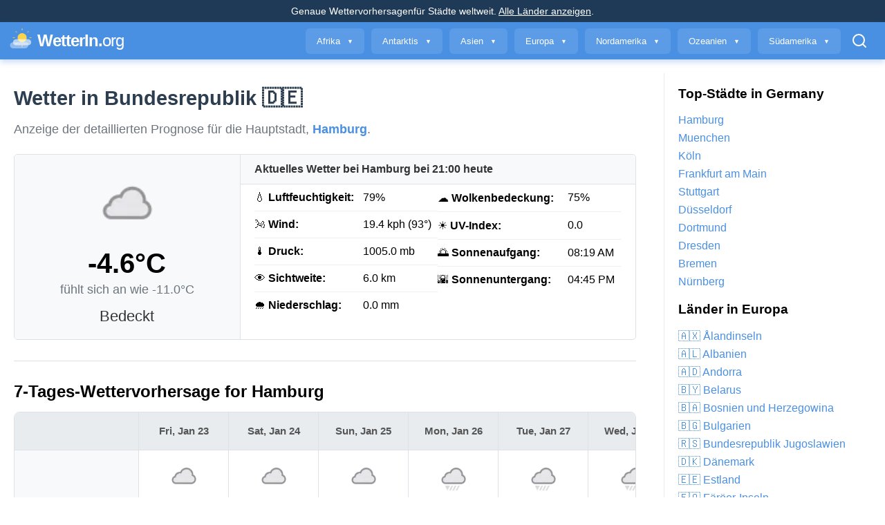

--- FILE ---
content_type: text/html; charset=utf-8
request_url: https://wetterin.org/de
body_size: 78850
content:

<!DOCTYPE html>
<html lang="de">
<head>
    <meta charset="UTF-8">
    <meta name="viewport" content="width=device-width, initial-scale=1.0">
    <title>Wetter in Bundesrepublik - Prognose & Live-Bedingungen</title>
	<script async data-id="101470432" src="//static.getclicky.com/js"></script>
	
	<!-- Google tag (gtag.js) -->
	<script async src="https://www.googletagmanager.com/gtag/js?id=G-P8L5YVFYFR"></script>
	<script>
	  window.dataLayer = window.dataLayer || [];
	  function gtag(){dataLayer.push(arguments);}
	  gtag('js', new Date());

	  gtag('config', 'G-P8L5YVFYFR');
	</script>

<script data-grow-initializer="">!(function(){window.growMe||((window.growMe=function(e){window.growMe._.push(e);}),(window.growMe._=[]));var e=document.createElement("script");(e.type="text/javascript"),(e.src="https://faves.grow.me/main.js"),(e.defer=!0),e.setAttribute("data-grow-faves-site-id","U2l0ZTpjNTUzYTFkNy04NGFmLTRlZjItYmZkNy1lNjViMGU1MmFjMjg=");var t=document.getElementsByTagName("script")[0];t.parentNode.insertBefore(e,t);})();</script>
	
	
    <meta name="description" content="Erhalten Sie die neuesten Wettervorhersagen für Bundesrepublik. Sehen Sie Live-Bedingungen für die Hauptstadt, eine 7-Tage-Prognose, stündliche Updates und eine Liste aller großen Städte.">
	
	<!-- Open Graph / Facebook & Twitter Card Tags -->
	    
	    
    
	    <meta property="og:title" content="Wetter in Bundesrepublik - Prognose & Live-Bedingungen">
	    <meta property="og:description" content="Erhalten Sie die neuesten Wettervorhersagen für Bundesrepublik. Sehen Sie Live-Bedingungen für die Hauptstadt, eine 7-Tage-Prognose, stündliche Updates und eine Liste aller großen Städte.">
	    <meta property="og:url" content="http://wetterin.org/de">
	    <meta property="og:type" content="website">
	    <meta property="og:site_name" content="WetterIn.org">
	    <meta name="twitter:title" content="Wetter in Bundesrepublik - Prognose & Live-Bedingungen">
	    <meta name="twitter:description" content="Erhalten Sie die neuesten Wettervorhersagen für Bundesrepublik. Sehen Sie Live-Bedingungen für die Hauptstadt, eine 7-Tage-Prognose, stündliche Updates und eine Liste aller großen Städte.">

	    
	    
	    <meta property="og:image" content="http://wetterin.org/ogimage/wetter-in-de-bundesrepublik.jpg">
	    <meta name="twitter:card" content="summary_large_image">
	    <meta name="twitter:image" content="http://wetterin.org/ogimage/wetter-in-de-bundesrepublik.jpg">
	    
	    <!-- End Social Tags -->

    <script type="application/ld+json">
    {
      "@context": "https://schema.org",
      "@graph": [
        {
          "@type": "WebSite",
          "@id": "http://wetterin.org/#website",
          "url": "http://wetterin.org/",
          "name": "WetterIn.org"
        },
        {
          "@type": "Country",
          "@id": "http://wetterin.org/de#country",
          "name": "Bundesrepublik"
        },
        {
          "@type": "WebPage",
          "url": "http://wetterin.org/de",
          "name": "Wetter in Bundesrepublik - Prognose & Live-Bedingungen",
          "description": "Erhalten Sie die neuesten Wettervorhersagen für Bundesrepublik. Sehen Sie Live-Bedingungen für die Hauptstadt, eine 7-Tage-Prognose, stündliche Updates und eine Liste aller großen Städte.",
          "isPartOf": {
            "@id": "http://wetterin.org/#website"
          },
          "mainEntity": {
            "@id": "http://wetterin.org/de#country"
          }
        },
        {
          "@type": "BreadcrumbList",
          "itemListElement": [
            {
              "@type": "ListItem",
              "position": 1,
              "name": "Bundesrepublik",
              "item": "http://wetterin.org/de"
            }
          ]
        }
        
        ,{
          "@type": "City",
          "@id": "/de/hamburg#city",
          "name": "Hamburg",
          "geo": {
            "@type": "GeoCoordinates",
            "latitude": "",
            "longitude": ""
          },
          "address": {
            "@type": "PostalAddress",
            "addressCountry": "DE"
          }
        },
        {
          "@type": "WeatherObservation",
          "name": "Aktuelles Wetter in Hamburg",
          "location": {
            "@id": "/de/hamburg#city"
          },
          "dateObserved": "2026-01-23T20:15:46.282928+00:00",
          "temperature": {
            "@type": "QuantitativeValue",
            "value": "-4.6",
            "unitCode": "CEL"
          },
          "humidity": {
            "@type": "QuantitativeValue",
            "value": "79",
            "unitText": "%"
          },
          "windSpeed": {
            "@type": "QuantitativeValue",
            "value": "19.4",
            "unitText": "kph"
          },
          "weatherCondition": "Bedeckt"
        }
        
        
        ,
        {
          "@type": "WeatherForecast",
          "name": "Wettervorhersage für Hamburg am Fri, Jan 23",
          "datePublished": "2026-01-23T20:15:46.282928+00:00",
          "date": "",
          "location": {
            "@id": "/de/hamburg#city"
          },
          "temperature": {
            "minValue": "-3.5",
            "maxValue": "-0.2",
            "unitCode": "CEL"
          },
          "weatherCondition": "Bedeckt"
        },
        
        {
          "@type": "WeatherForecast",
          "name": "Wettervorhersage für Hamburg am Sat, Jan 24",
          "datePublished": "2026-01-23T20:15:46.282928+00:00",
          "date": "",
          "location": {
            "@id": "/de/hamburg#city"
          },
          "temperature": {
            "minValue": "-4.6",
            "maxValue": "-0.7",
            "unitCode": "CEL"
          },
          "weatherCondition": "Bedeckt"
        },
        
        {
          "@type": "WeatherForecast",
          "name": "Wettervorhersage für Hamburg am Sun, Jan 25",
          "datePublished": "2026-01-23T20:15:46.282928+00:00",
          "date": "",
          "location": {
            "@id": "/de/hamburg#city"
          },
          "temperature": {
            "minValue": "-3.1",
            "maxValue": "0.7",
            "unitCode": "CEL"
          },
          "weatherCondition": "Bedeckt"
        },
        
        {
          "@type": "WeatherForecast",
          "name": "Wettervorhersage für Hamburg am Mon, Jan 26",
          "datePublished": "2026-01-23T20:15:46.282928+00:00",
          "date": "",
          "location": {
            "@id": "/de/hamburg#city"
          },
          "temperature": {
            "minValue": "-2.6",
            "maxValue": "1.2",
            "unitCode": "CEL"
          },
          "weatherCondition": "Leichter eisregen"
        },
        
        {
          "@type": "WeatherForecast",
          "name": "Wettervorhersage für Hamburg am Tue, Jan 27",
          "datePublished": "2026-01-23T20:15:46.282928+00:00",
          "date": "",
          "location": {
            "@id": "/de/hamburg#city"
          },
          "temperature": {
            "minValue": "-0.5",
            "maxValue": "1.7",
            "unitCode": "CEL"
          },
          "weatherCondition": "Leichter eisregen"
        },
        
        {
          "@type": "WeatherForecast",
          "name": "Wettervorhersage für Hamburg am Wed, Jan 28",
          "datePublished": "2026-01-23T20:15:46.282928+00:00",
          "date": "",
          "location": {
            "@id": "/de/hamburg#city"
          },
          "temperature": {
            "minValue": "-0.6",
            "maxValue": "1.1",
            "unitCode": "CEL"
          },
          "weatherCondition": "Leichter eisregen"
        },
        
        {
          "@type": "WeatherForecast",
          "name": "Wettervorhersage für Hamburg am Thu, Jan 29",
          "datePublished": "2026-01-23T20:15:46.282928+00:00",
          "date": "",
          "location": {
            "@id": "/de/hamburg#city"
          },
          "temperature": {
            "minValue": "0.7",
            "maxValue": "1.6",
            "unitCode": "CEL"
          },
          "weatherCondition": "Bedeckt"
        }
        
      ]
    }
    </script>

    
    <style>
        /* Reset margins for headings within specific panels to prevent unexpected gaps */
        .current-conditions-panel .panel-title,
        .details-header {
            margin: 0; /* Remove default top/bottom margins */
        }

        /* Base styles (mobile first - single column layout) */
        .current-weather-flex-container {
            display: flex;
            flex-direction: column; /* Stacks panels by default */
            margin-bottom: 30px;
            border: 1px solid #dee2e6;
            border-radius: 5px;
            overflow: hidden; /* Ensures child borders/backgrounds stay within rounded corners */
        }

        .current-conditions-panel {
            background-color: #f8f9fa;
            text-align: center;
            padding: 20px;
            box-sizing: border-box;
            border-bottom: 1px solid #dee2e6; /* Separator when stacked for mobile */
        }

        .right-side-content { /* New container for everything on the right */
            display: flex;
            flex-direction: column; /* Stacks header above detail columns */
            flex: 1; /* Allows it to grow in larger screens */
            padding: 0; /* Padding handled by children now */
            box-sizing: border-box;
        }

        .details-header {
            background-color: #f8f9fa; /* Matches left panel header background */
            padding: 12px 20px; /* Top/bottom padding for the header text */
            text-align: left;
            border-bottom: 1px solid #dee2e6; /* Separates header from details below */
            font-weight: bold;
            color: #333;
            box-sizing: border-box;
        }

        .details-table-wrapper { /* New wrapper for the two detail columns */
            display: flex;
            flex-wrap: wrap; /* Allows columns to wrap on smaller screens */
            background-color: #ffffff; /* ADDED: Background for the details content */
            padding: 0 20px 20px 20px; /* IMPORTANT: Removed top padding here, kept side/bottom */
            box-sizing: border-box;
        }

        .weather-icon {
            width: 100px;
            height: 100px;
            display: block;
            margin: 0 auto 15px;
        }

        .temperature {
            font-size: 2.5em;
            font-weight: bold;
            margin: 0;
        }

        .feels-like {
            color: #6c757d;
            font-size: 1.1em;
            margin: 5px 0 15px;
        }

        .weather-description {
            font-size: 1.4em;
            margin: 0;
            color: #333;
        }

        .details-column {
            flex: 1; /* Each column takes equal space */
            min-width: 250px; /* Minimum width before wrapping/stacking */
        }

        .details-table {
            width: 100%;
            border-collapse: collapse;
        }

        .details-table td {
            padding: 10px 0; /* Adjust padding for cells */
            border-bottom: 1px solid #eee; /* Lighter border for internal table */
        }

        .details-table tr:last-child td {
            border-bottom: none; /* No border for the last row */
        }
        
        /* Media query for medium screens (e.g., 768px - two main columns) */
        @media (min-width: 768px) {
            .current-weather-flex-container {
                flex-direction: row; /* Side-by-side */
            }
            .current-conditions-panel {
                flex: 1; /* Takes one part of the available space */
                min-width: 280px; /* Ensure it doesn't get too small */
                border-right: 1px solid #dee2e6; /* Separator between left and right */
                border-bottom: none; /* Remove bottom border */
            }
            .right-side-content {
                flex: 2; /* Takes two parts of the available space */
                min-width: 320px; /* Ensure details panel doesn't get too small */
            }
        }
    </style>
    <style>
	    .aqi-container { display: grid; grid-template-columns: 1fr 1fr; gap: 15px; margin: 0 auto; }
	    .aqi-box { background: #ffffff; border-radius: 5px; border: 1px solid #dee2e6; overflow: hidden; }
	    .aqi-header { background-color: #f8f9fa; padding: 12px 20px; text-align: center; border-bottom: 1px solid #dee2e6; margin-bottom: 0; }
	    .aqi-title { font-size: 1.2em; font-weight: 600; color: #2c3e50; margin-bottom: 4px; margin-top: 0; }
	    .aqi-subtitle { font-size: 0.8em; color: #7f8c8d; margin-bottom: 0; }
	    .aqi-content-wrapper { padding: 20px; }
	    .aqi-gradient-container { position: relative; width: 100%; height: 25px; border-radius: 5px; overflow: hidden; margin: 15px 0; }
	    .aqi-us-epa-gradient { background: linear-gradient(to right, #00FF00 0%, #FFA500 33%, #FF0000 66%, #800000 100%); }
	    .aqi-gb-defra-gradient { background: linear-gradient(to right, #00FF00 0%, #FFA500 33%, #FF0000 66%, #800000 100%); }
	    .aqi-indicator { position: absolute; top: 50%; transform: translateY(-50%); width: 16px; height: 16px; background-color: rgba(255, 255, 255, 0.8); border: 1px solid rgba(0, 0, 0, 0.5); border-radius: 50%; display: flex; align-items: center; justify-content: center; font-size: 0.7em; font-weight: bold; color: #333; z-index: 10; }
	    .aqi-scale { display: flex; justify-content: space-between; margin-top: 8px; font-size: 0.85em; color: #7f8c8d; }
	    .aqi-info { text-align: center; margin-top: 16px; padding-top: 10px; border-top: 1px solid #eee; }
	    .aqi-level { font-size: 1.1em; font-weight: 600; margin-bottom: 4px; margin-top: 0; }
	    .aqi-description { font-size: 0.9em; color: #7f8c8d; margin-bottom: 0; }
	    .aqi-level-good { color: #27ae60; } .aqi-level-moderate { color: #f39c12; } .aqi-level-unhealthy-sensitive { color: #e67e22; } .aqi-level-unhealthy { color: #e74c3c; } .aqi-level-very-unhealthy { color: #8e44ad; } .aqi-level-hazardous { color: #7e0023; }
	    .separator-line { border: 0; height: 1px; background-color: #dee2e6; margin: 30px 0; }
	    @media (max-width: 768px) { .aqi-container { grid-template-columns: 1fr; gap: 20px; } }
    </style>
    <style>
        .daily-forecast-wrapper { display: flex; border: 1px solid #dee2e6; border-radius: 8px; overflow: hidden; margin-bottom: 30px; background-color: #ffffff; }
        .daily-forecast-fixed-keys { flex-shrink: 0; width: 180px; background-color: #f8f9fa; padding: 0; border-right: 1px solid #dee2e6; box-sizing: border-box; display: flex; flex-direction: column; justify-content: flex-start; }
        .daily-forecast-fixed-keys ul { list-style: none; padding: 0; margin: 0; display: flex; flex-direction: column; flex-grow: 1; align-items: stretch; }
        .daily-forecast-fixed-keys li { padding: 8px 15px; font-weight: 600; color: #333; border-bottom: 1px dashed #eee; display: flex; align-items: center; text-align: left; min-height: 45px; }
        .daily-forecast-fixed-keys li:first-child { min-height: 55px; font-weight: bold; background-color: #e9ecef; border-bottom: 1px solid #dee2e6; }
        .daily-forecast-fixed-keys li.condition-icon-key { min-height: 80px; border-bottom: none; }
        .daily-forecast-fixed-keys li.condition-text-key { min-height: 80px; }
        .daily-forecast-fixed-keys li:last-child { border-bottom: none; }
        .daily-forecast-scroll-area { flex-grow: 1; overflow-x: auto; -webkit-overflow-scrolling: touch; padding-bottom: 15px; }
        .daily-forecast-cards-container { display: flex; flex-wrap: nowrap; align-items: stretch; height: 100%; min-width: fit-content; }
        .daily-forecast-card-new { flex: 0 0 auto; width: 130px; padding: 0; border-right: 1px solid #dee2e6; text-align: center; box-sizing: border-box; display: flex; flex-direction: column; justify-content: flex-start; }
        .daily-forecast-card-new:last-child { border-right: none; }
        .daily-forecast-card-new .card-item { padding: 8px 5px; color: #555; border-bottom: 1px dashed #eee; display: flex; align-items: center; justify-content: center; min-height: 45px; font-size: 0.95em; }
        .daily-forecast-card-new .card-item:first-child { min-height: 55px; font-weight: bold; background-color: #e9ecef; border-bottom: 1px solid #dee2e6; }
        .daily-forecast-card-new .card-item.condition-icon-cell { min-height: 80px; border-bottom: none; flex-direction: column; justify-content: center; }
        .daily-forecast-card-new .card-item.condition-text-cell { min-height: 80px; flex-direction: column; justify-content: center; }
        .daily-forecast-card-new .condition-icon-small { width: 50px; height: 50px; margin-bottom: 5px; display: block; margin-left: auto; margin-right: auto; }
        .daily-forecast-card-new .card-item:last-child { border-bottom: none; }
    </style>
    <style>
        .hr-fcst-graph-wrapper { margin-bottom: 30px; }
        .hr-fcst-graph-container { display: flex; flex-direction: column; border: 1px solid #dee2e6; border-radius: 8px; background-color: #ffffff; overflow: hidden; }
        .hr-fcst-graph-header { padding: 10px 20px; background-color: #f8f9fa; border-bottom: 1px solid #dee2e6; font-weight: bold; text-align: center; color: #333; }
        .hr-fcst-graph-main-area { display: flex; flex-grow: 1; position: relative; }
        .hr-fcst-graph-y-axis { width: 60px; flex-shrink: 0; background-color: #f8f9fa; border-right: 1px solid #dee2e6; box-sizing: border-box; font-size: 0.8em; color: #6c757d; min-height: 300px; position: relative; }
        .hr-fcst-y-axis-label { position: absolute; right: 10px; transform: translateY(-50%); white-space: nowrap; }
        .hr-fcst-graph-scroll-area { flex-grow: 1; overflow-x: auto; padding-bottom: 15px; position: relative; min-height: 300px; }
        .hr-fcst-graph-content { display: flex; flex-wrap: nowrap; min-width: fit-content; height: 100%; position: relative; }
        .hr-fcst-hourly-column { flex: 0 0 80px; display: flex; flex-direction: column; align-items: center; padding: 10px 5px; border-right: 1px solid #eee; box-sizing: border-box; position: relative; height: 100%; background-color: #ffffff; }
        .hr-fcst-hour-time { font-size: 0.85em; font-weight: bold; color: #555; position: absolute; top: 10px; }
        .hr-fcst-weather-icon-small-graph { width: 45px; height: 45px; position: absolute; top: 30px; }
        .hr-fcst-temperature-display { position: absolute; left: 50%; transform: translate(-50%, -50%); font-size: 1.1em; font-weight: bold; color: #333; background-color: #fff; padding: 0 2px; border-radius: 3px; z-index: 2; white-space: nowrap; }
        .hr-fcst-precipitation-value { font-size: 0.8em; color: #007bff; position: absolute; bottom: 30px; }
        .hr-fcst-wind-info { display: flex; flex-direction: column; align-items: center; font-size: 0.75em; color: #6c757d; position: absolute; bottom: 5px; }
        .hr-fcst-wind-arrow { font-size: 1.2em; line-height: 1; transform-origin: center; margin-bottom: 3px; color: #495057; }
        .hr-fcst-temperature-line-overlay { position: absolute; top: 0; left: 0; width: 100%; height: 100%; pointer-events: none; z-index: 1; }
        .hr-fcst-temperature-line-overlay polyline { fill: none; stroke: #f39c12; stroke-width: 2; stroke-dasharray: 4 4; }
    </style>
    <style>
          /* CSS for the auto-adjusting cities grid */
          .all-cities-grid {
              display: grid;
              grid-template-columns: repeat(auto-fit, minmax(220px, 1fr));
              gap: 12px; /* Sets the spacing between the city buttons */
          }
          .all-cities-grid a {
              display: block;
              width: 100%;
              text-align: left;
              padding-left: 0px;
              padding-right: 12px;
          }
		  .hidden-text-prefix {
		      display: none;
		  }
  	</style>


	
	
    
        <meta name="robots" content="index, follow, max-snippet:-1, max-image-preview:large">
    


	
	        <link rel="canonical" href="https://wetterin.org/de">
	

		
    
	<link rel="icon" type="image/svg+xml" href="/static/favicon.svg">
	
	
	<link rel="apple-touch-icon" href="/static/apple-touch-icon.png">

	<link rel="icon" type="image/png" sizes="32x32" href="/static/favicon-32x32.png">
	<link rel="icon" type="image/png" sizes="16x16" href="/static/favicon-16x16.png">


	<link rel="manifest" href="/static/site.webmanifest">


	<meta name="theme-color" content="#ffffff">
	
	<link rel="icon" href="/static/favicon.ico">

	<link rel="apple-touch-icon" href="/static/favicon.svg">

	
    <!-- JSON-LD Schema for the Website -->
    <script type="application/ld+json">
    {
      "@context": "https://schema.org",
      "@type": "WebSite",
      "name": "WetterIn.org",
      "url": "http://wetterin.org/",
      "potentialAction": {
        "@type": "SearchAction",
        "target": {
          "@type": "EntryPoint",
          "urlTemplate": "http://wetterin.org/search/search?q=%7Bsearch_term_string%7D"
        },
        "query-input": "required name=search_term_string"
      }
    }
    </script>

    <style>
		h1 {
		  font-size: 1.8rem;  /* Example: A large, prominent size for desktops */
		  font-weight: 700;   /* A standard bold weight for headings */
		  color: #2c3e50;      /* A dark, clean color for better readability */
		  
		  line-height: 1.2;     /* Improves readability for multi-line headings */
		}

		/* 2. Style for mobile devices (screens 768px wide or smaller) */
		@media (max-width: 768px) {
		  h1 {
		    font-size: 1.3rem; /* A smaller, more suitable size for mobile screens */
		    
		  }
		}
		
		a,
		a:visited {
		  color: #4A90E2; /* This is the blue color used in your sidebar */
		  text-decoration: none;
		}
		a:hover {
		  color: #2E5A87; /* A darker blue for the hover state */
		  text-decoration: underline; /* Optional: A common and helpful hover effect */
		}
		
		
        /* General Layout */
        *, *::before, *::after { box-sizing: border-box; }
        body { 
            font-family: "SF Pro Text", "SF Pro Icons", "Helvetica Neue", Helvetica, Arial, sans-serif; 
            margin: 0; 
            background-color: #FFFFFF;
            display: flex; flex-direction: column; min-height: 100vh;
        }
        body.overlay-active { overflow: hidden; }

        /* Top Bar */
        .top-bar {
            background-color: #1E3A57;
            color: white;
            padding: 8px 20px;
            text-align: center;
            font-size: 14px;
        }
        .top-bar p { margin: 0; }

        /* Header Area */
        .header-container { position: relative; z-index: 1100; }
        .header { 
            background: #4A90E2; padding: 5px 10px; box-shadow: 0 4px 8px rgba(74, 144, 226, 0.3); 
            display: flex; align-items: center; justify-content: space-between;
        }
        .site-title { display: flex; align-items: center; text-decoration: none; flex-shrink: 0; }
        .header-logo { width: 44px; height: 44px; }
        .site-title-text {
            font-size: 24px; font-weight: 600; font-family: "SF Pro Display", sans-serif;
            color: #FFFFFF; text-decoration: none; letter-spacing: -0.04em;
        }
        .site-title-light {
            font-weight: 100;
        }

        /* Desktop Navigation */
        .desktop-nav { display: flex; align-items: center; justify-content: flex-end; flex-grow: 1; }
        .desktop-menu { display: flex; list-style: none; margin: 0; padding: 0; align-items: center; }
        .desktop-menu > li { margin-left: 10px; }
        .desktop-menu-toggle { 
            display: block; padding: 10px 15px; text-decoration: none; color: #FFFFFF; 
            background-color: rgba(255,255,255,0.1); border-radius: 6px; white-space: nowrap;
            font-weight: 500; transition: all 0.2s ease; border: 1px solid transparent; cursor: pointer;
        }
        .desktop-menu-toggle:hover, .desktop-menu-toggle.active { background-color: #5BA0F2; border-color: rgba(255,255,255,0.4); }
        .arrow { font-size: 0.7em; vertical-align: middle; margin-left: 6px; }
        .search-icon-btn { background: none; border: none; cursor: pointer; padding: 10px 15px; color: white; display: flex; align-items: center; border-radius: 6px; transition: all 0.2s ease;}
        .search-icon-btn:hover, .search-icon-btn.active { background-color: #5BA0F2; }
        
        /* Desktop Overlay / Mega Menu */
        #page-overlay {
            position: fixed; top: 0; left: 0; width: 100%; height: 100%;
            background: rgba(0,0,0,0.5); z-index: 1090;
            opacity: 0; visibility: hidden; transition: opacity 0.3s, visibility 0s 0.3s;
        }
        #page-overlay.active { opacity: 1; visibility: visible; transition: opacity 0.3s; }
        
        /* START: MODIFIED CSS FOR MEGA MENU */
        #desktop-overlay-content-container {
            position: relative;
            top: 100%; /* Position it right below the header */
            left: 0;
            width: 100%;
            z-index: 1099; 
            pointer-events: none; /* Allows clicks to go through when it's not active */
        }

		.desktop-overlay-content {
		    position: absolute; /* Take the panel out of the document flow */
		    top: 0;
		    left: 0;
		    width: 100%;
		    background: #f8f9fa;
		    opacity: 0;
		    visibility: hidden;
		    transform: translateY(-10px); /* Add a slight upward movement effect */
		    overflow-y: auto;
		    max-height: 70vh; /* Keep this for scrollability on tall content */
		    transition: opacity 0.3s ease, transform 0.3s ease, visibility 0s 0.3s;
		    pointer-events: none; /* Add this to be safe */
		}

		.desktop-overlay-content.active {
		    opacity: 1;
		    visibility: visible;
		    transform: translateY(0); /* Move it to its final position */
		    transition: opacity 0.3s ease, transform 0.3s ease;
		    pointer-events: auto; /* Make it clickable when active */
		    border-bottom: 1px solid #ddd;
		}
		/* END: MODIFIED CSS FOR MEGA MENU */

        .desktop-overlay-inner {
             padding: 2rem;
             margin: 0 auto;
             max-width: 1200px;
        }
        .overlay-countries-list {
            display: grid; grid-template-columns: repeat(auto-fill, minmax(180px, 1fr));
            gap: 1rem; list-style: none; padding: 0; margin: 0;
        }
        .overlay-countries-list a { 
            text-decoration: none; color: #333; font-weight: 500; 
            padding: 5px 10px; /* Updated padding */
            display: block; border-radius: 4px;
        }
        .overlay-countries-list a:hover { background: #e9ecef; color: #0056b3; }

        .overlay-search-form { display: flex; max-width: 800px; margin: 0 auto; padding: 2rem 0; }
        .overlay-search-form input {
            flex-grow: 1; font-size: 1.5rem; padding: 1rem; border-radius: 8px 0 0 8px;
            border: 1px solid #ccc; border-right: none;
        }
        .overlay-search-form input:focus { outline: 2px solid #4A90E2; }
        .overlay-search-form button {
            font-size: 1.5rem; padding: 1rem 2rem; border-radius: 0 8px 8px 0;
            border: none; background: #2E5A87; color: white; cursor: pointer;
        }

        /* Main Content Area */
		.main-container {
		    display: grid;
		    grid-template-columns: 1fr 300px; /* Flexible content area, 300px sidebar */
		    gap: 40px;                        /* Space between content and sidebar */
		    margin: 0 auto;
		    padding: 20px;
		    max-width: 1400px;
		    width: 100%;
		    flex: 1; /* This is for the parent body flexbox, it should remain */
		}
        .content {  min-width: 0;}
        .sidebar { 
            
            border-left: 1px solid #e9ecef; padding-left: 20px;
        }
        .sidebar-heading { margin-top: 20px; color: #2E5A87; font-size: 18px; font-weight: 600; border-bottom: 2px solid #4A90E2; padding-bottom: 8px; }
        .sidebar-heading:first-child { margin-top: 0; }
        .sidebar-list { list-style: none; padding: 0; margin-bottom: 20px;}
        .sidebar-list li { margin-bottom: 8px; }
        .sidebar-list a { color: #4A90E2; text-decoration: none; font-weight: 500; }
        .sidebar-list a:hover { color: #2E5A87; }
        .sidebar-list li.sidebar-section-header { 
            font-weight: bold; 
            color: #333; 
            margin-top: 15px;
            margin-bottom: 10px;
            padding-bottom: 5px;
            border-bottom: 1px solid #ddd;
        }


        /* ================= START: FOOTER STYLES ================= */
        .footer { 
            background: #1E3A57; 
            color: #f8f9fa; 
            padding: 40px 20px; 
            margin-top: auto; 
        }
        .footer-container {
            max-width: 1200px;
            margin: 0 auto;
            display: grid;
            grid-template-columns: repeat(auto-fit, minmax(250px, 1fr));
            gap: 30px;
        }
        .footer-section h3 {
            font-size: 18px;
            font-weight: 600;
            color: #FFFFFF;
            margin-bottom: 15px;
            border-bottom: 1px solid #4A90E2;
            padding-bottom: 10px;
        }
        .footer-section ul {
            list-style: none;
            padding: 0;
            margin: 0;
        }
        .footer-section ul li {
            margin-bottom: 10px;
        }
        .footer-section ul a {
            color: #e9ecef;
            text-decoration: none;
            font-weight: 500;
            transition: color 0.2s;
        }
        .footer-section ul a:hover {
            color: #FCD34D;
            text-decoration: underline;
        }
        .footer-bottom {
            text-align: center;
            margin-top: 40px;
            padding-top: 20px;
            border-top: 1px solid #2E5A87;
            font-size: 14px;
            color: #adb5bd;
        }
        /* ================== END: FOOTER STYLES ================== */


        /* --- MOBILE --- */
        .mobile-header-icons, .mobile-menu-overlay { display: none; }
        .mobile-search-box {
            display: block; position: absolute; top: 100%; left: 0; width: 100%;
            background: #3f86d4;
            overflow: hidden; max-height: 0; padding: 0 15px; opacity: 0;
            transition: max-height 0.35s ease-out, padding 0.35s ease-out, opacity 0.3s ease-in-out;
        }

        @media (max-width: 768px) {
			.top-bar-location-prefix {
			    display: none;
			}
            .desktop-nav { display: none; } 
            .mobile-header-icons { display: flex; align-items: center; gap: 15px; }
            .main-container { grid-template-columns: 1fr; gap: 20px;  }
            .content { padding-right: 0; }
            .sidebar { width: 100%; margin-top: 20px; order: 2; border-left: none; padding-left: 0; border-top: 1px solid #e9ecef; padding-top: 20px; }
            
            .hamburger-btn, .mobile-search-btn { background: none; border: none; color: white; font-size: 28px; cursor: pointer; padding: 0; }
            
            .mobile-search-box.active { max-height: 100px; padding: 15px; opacity: 1; }
            .mobile-search-box form { display: flex; }
            .mobile-search-box input { flex-grow: 1; border: 1px solid #2E5A87; border-radius: 6px 0 0 6px; font-size: 16px; padding: 10px 12px; }
            .mobile-search-box button { padding: 10px 15px; border: none; background: #2E5A87; color: white; border-radius: 0 6px 6px 0; }

            .mobile-menu-overlay {
                display: flex; position: fixed; top: 0; left: -100%; width: 100%; height: 100%;
                background: #2E5A87; color: white; z-index: 10000;
                transition: left 0.3s ease-in-out; flex-direction: column;
            }
            .mobile-menu-overlay.active { left: 0; }
            .mobile-menu-header { display: flex; justify-content: space-between; align-items: center; padding: 15px 20px; background: #1E3A57; }
            .mobile-menu-title { font-size: 20px; font-weight: 600; }
            .mobile-menu-close-btn { background: none; border: none; color: white; font-size: 32px; cursor: pointer; }
            
            .mobile-menu-content { flex-grow: 1; overflow-y: auto; }
            .mobile-menu-panel { display: none; animation: fadeIn 0.3s; }
            .mobile-menu-panel.active { display: block; }
            .mobile-menu-content ul { list-style: none; padding: 0; margin: 0; }
            .mobile-menu-content li a { display: block; padding: 18px 20px; text-decoration: none; color: white; border-bottom: 1px solid #4A90E2; font-size: 18px; }
            .mobile-menu-content .continent-link { display: flex; justify-content: space-between; align-items: center; }
            .continent-arrow { font-weight: bold; }
            .mobile-menu-back-btn { font-weight: bold; color: #FCD34D; }

            @keyframes fadeIn { from { opacity: 0; } to { opacity: 1; } }
			
            .content {
                padding-right: 0;
                min-width: 0;
            }
        }
		
		.site-title:hover {
		    text-decoration: none;
		}
		
    </style>
<!-- Matomo -->
<script>
  var _paq = window._paq = window._paq || [];
  /* tracker methods like "setCustomDimension" should be called before "trackPageView" */
  _paq.push(['trackPageView']);
  _paq.push(['enableLinkTracking']);
  (function() {
    var u="//tracking.wetterin.org/";
    _paq.push(['setTrackerUrl', u+'matomo.php']);
    _paq.push(['setSiteId', '679']);
    var d=document, g=d.createElement('script'), s=d.getElementsByTagName('script')[0];
    g.async=true; g.src=u+'matomo.js'; s.parentNode.insertBefore(g,s);
  })();
</script>
<!-- End Matomo Code -->
</head>
<body>
    <div class="top-bar">
        <div id="top-bar-weather-container">
            <p>Genaue Wettervorhersagen<span class="top-bar-location-prefix">für Städte weltweit</span>. <a href="/countries" style="color: white; text-decoration: underline;">Alle Länder anzeigen</a>.</p>
        </div>
    </div>
    <div class="header-container">
        <header class="header">
            <a href="/" class="site-title">
                <svg class="header-logo" viewBox="0 0 200 200" fill="none" xmlns="http://www.w3.org/2000/svg">
                    <circle cx="100" cy="80" r="30" fill="#FCD34D"></circle>
                    <g>
                        <path d="M100 30v-10M100 140v-10M150 80h10M40 80h10" stroke="#FCD34D" stroke-width="4" stroke-linecap="round"></path>
                        <path d="M135 45l7-7M58 122l7-7M135 115l7 7M58 38l7 7" stroke="#FCD34D" stroke-width="4" stroke-linecap="round"></path>
                    </g>
                    <path d="M160 110c0 11-9 20-20 20H60c-11 0-20-9-20-20 0-11 9-20 20-20h80c11 0 20 9 20 20z" fill="#FFFFFF" fill-opacity="0.6"></path>
                    <path d="M140 130c0 11-9 20-20 20H40c-11 0-20-9-20-20 0-11 9-20 20-20h80c11 0 20 9 20 20z" fill="#FFFFFF" fill-opacity="0.4"></path>
                </svg>
                <span class="site-title-text">
                    
                    
                        
                        WetterIn.<span class="site-title-light">org</span>
                    
                </span>
            </a>

            <nav class="desktop-nav">
                <ul class="desktop-menu">
                    
                        <li>
                            <button class="desktop-menu-toggle" data-target-id="continent-1" data-type="menu" title="Wetter in Afrika">
                                Afrika <span class="arrow">▼</span>
                            </button>
                        </li>
                    
                        <li>
                            <button class="desktop-menu-toggle" data-target-id="continent-2" data-type="menu" title="Wetter in Antarktis">
                                Antarktis <span class="arrow">▼</span>
                            </button>
                        </li>
                    
                        <li>
                            <button class="desktop-menu-toggle" data-target-id="continent-3" data-type="menu" title="Wetter in Asien">
                                Asien <span class="arrow">▼</span>
                            </button>
                        </li>
                    
                        <li>
                            <button class="desktop-menu-toggle" data-target-id="continent-4" data-type="menu" title="Wetter in Europa">
                                Europa <span class="arrow">▼</span>
                            </button>
                        </li>
                    
                        <li>
                            <button class="desktop-menu-toggle" data-target-id="continent-5" data-type="menu" title="Wetter in Nordamerika">
                                Nordamerika <span class="arrow">▼</span>
                            </button>
                        </li>
                    
                        <li>
                            <button class="desktop-menu-toggle" data-target-id="continent-6" data-type="menu" title="Wetter in Ozeanien">
                                Ozeanien <span class="arrow">▼</span>
                            </button>
                        </li>
                    
                        <li>
                            <button class="desktop-menu-toggle" data-target-id="continent-7" data-type="menu" title="Wetter in Südamerika">
                                Südamerika <span class="arrow">▼</span>
                            </button>
                        </li>
                    
                </ul>
                <button class="search-icon-btn" aria-label="Suche öffnen" data-target-id="search" data-type="search">
                     <svg xmlns="http://www.w3.org/2000/svg" width="24" height="24" viewBox="0 0 24 24" fill="none" stroke="currentColor" stroke-width="2" stroke-linecap="round" stroke-linejoin="round"><circle cx="11" cy="11" r="8"></circle><line x1="21" y1="21" x2="16.65" y2="16.65"></line></svg>
                </button>
            </nav>

            <div class="mobile-header-icons">
                 <button class="mobile-search-btn" aria-label="Suchleiste umschalten">
                    <svg xmlns="http://www.w3.org/2000/svg" width="24" height="24" viewBox="0 0 24 24" fill="none" stroke="currentColor" stroke-width="2" stroke-linecap="round" stroke-linejoin="round"><circle cx="11" cy="11" r="8"></circle><line x1="21" y1="21" x2="16.65" y2="16.65"></line></svg>
                 </button>
                <button class="hamburger-btn" aria-label="Menü umschalten">
                    <span class="icon-open">☰</span>
                </button>
            </div>
        </header>

        <!-- START: New Pre-rendered Mega Menu -->
        <div id="desktop-overlay-content-container">
            
                <div id="continent-1" class="desktop-overlay-content">
                    <div class="desktop-overlay-inner">
                        <ul class="overlay-countries-list">
                            
                                <li>
                                    <a href="/dz" title="Wetter in Algerien">
                                        🇩🇿 Algerien
                                    </a>
                                </li>
                            
                                <li>
                                    <a href="/ao" title="Wetter in Angola">
                                        🇦🇴 Angola
                                    </a>
                                </li>
                            
                                <li>
                                    <a href="/bj" title="Wetter in Benin">
                                        🇧🇯 Benin
                                    </a>
                                </li>
                            
                                <li>
                                    <a href="/bw" title="Wetter in Botsuana">
                                        🇧🇼 Botsuana
                                    </a>
                                </li>
                            
                                <li>
                                    <a href="/bf" title="Wetter in Burkina Faso">
                                        🇧🇫 Burkina Faso
                                    </a>
                                </li>
                            
                                <li>
                                    <a href="/bi" title="Wetter in Burundi">
                                        🇧🇮 Burundi
                                    </a>
                                </li>
                            
                                <li>
                                    <a href="/st" title="Wetter in Demokratische Republik São Tomé und Príncipe">
                                        🇸🇹 Demokratische Republik São Tomé und Príncipe
                                    </a>
                                </li>
                            
                                <li>
                                    <a href="/dj" title="Wetter in Dschibuti">
                                        🇩🇯 Dschibuti
                                    </a>
                                </li>
                            
                                <li>
                                    <a href="/er" title="Wetter in Eritrea">
                                        🇪🇷 Eritrea
                                    </a>
                                </li>
                            
                                <li>
                                    <a href="/ga" title="Wetter in Gabun">
                                        🇬🇦 Gabun
                                    </a>
                                </li>
                            
                                <li>
                                    <a href="/gm" title="Wetter in Gambia">
                                        🇬🇲 Gambia
                                    </a>
                                </li>
                            
                                <li>
                                    <a href="/gh" title="Wetter in Ghana">
                                        🇬🇭 Ghana
                                    </a>
                                </li>
                            
                                <li>
                                    <a href="/gn" title="Wetter in Guinea">
                                        🇬🇳 Guinea
                                    </a>
                                </li>
                            
                                <li>
                                    <a href="/gw" title="Wetter in Guinea-Bissau">
                                        🇬🇼 Guinea-Bissau
                                    </a>
                                </li>
                            
                                <li>
                                    <a href="/cm" title="Wetter in Kamerun">
                                        🇨🇲 Kamerun
                                    </a>
                                </li>
                            
                                <li>
                                    <a href="/cv" title="Wetter in Kapverdische Inseln">
                                        🇨🇻 Kapverdische Inseln
                                    </a>
                                </li>
                            
                                <li>
                                    <a href="/ke" title="Wetter in Kenia">
                                        🇰🇪 Kenia
                                    </a>
                                </li>
                            
                                <li>
                                    <a href="/km" title="Wetter in Komoren">
                                        🇰🇲 Komoren
                                    </a>
                                </li>
                            
                                <li>
                                    <a href="/cd" title="Wetter in Kongo">
                                        🇨🇩 Kongo
                                    </a>
                                </li>
                            
                                <li>
                                    <a href="/cg" title="Wetter in Kongo (Republik Kongo)">
                                        🇨🇬 Kongo (Republik Kongo)
                                    </a>
                                </li>
                            
                                <li>
                                    <a href="/re" title="Wetter in La Reunion">
                                        🇷🇪 La Reunion
                                    </a>
                                </li>
                            
                                <li>
                                    <a href="/ls" title="Wetter in Lesotho">
                                        🇱🇸 Lesotho
                                    </a>
                                </li>
                            
                                <li>
                                    <a href="/lr" title="Wetter in Liberia">
                                        🇱🇷 Liberia
                                    </a>
                                </li>
                            
                                <li>
                                    <a href="/mg" title="Wetter in Madagaskar">
                                        🇲🇬 Madagaskar
                                    </a>
                                </li>
                            
                                <li>
                                    <a href="/mw" title="Wetter in Malawi">
                                        🇲🇼 Malawi
                                    </a>
                                </li>
                            
                                <li>
                                    <a href="/ml" title="Wetter in Mali">
                                        🇲🇱 Mali
                                    </a>
                                </li>
                            
                                <li>
                                    <a href="/ma" title="Wetter in Marokko">
                                        🇲🇦 Marokko
                                    </a>
                                </li>
                            
                                <li>
                                    <a href="/mr" title="Wetter in Mauretanien">
                                        🇲🇷 Mauretanien
                                    </a>
                                </li>
                            
                                <li>
                                    <a href="/mu" title="Wetter in Mauritius">
                                        🇲🇺 Mauritius
                                    </a>
                                </li>
                            
                                <li>
                                    <a href="/yt" title="Wetter in Mayotte">
                                        🇾🇹 Mayotte
                                    </a>
                                </li>
                            
                                <li>
                                    <a href="/mz" title="Wetter in Mosambik">
                                        🇲🇿 Mosambik
                                    </a>
                                </li>
                            
                                <li>
                                    <a href="/na" title="Wetter in Namibia">
                                        🇳🇦 Namibia
                                    </a>
                                </li>
                            
                                <li>
                                    <a href="/ne" title="Wetter in Niger">
                                        🇳🇪 Niger
                                    </a>
                                </li>
                            
                                <li>
                                    <a href="/ng" title="Wetter in Nigeria">
                                        🇳🇬 Nigeria
                                    </a>
                                </li>
                            
                                <li>
                                    <a href="/zm" title="Wetter in Nordrhodesien">
                                        🇿🇲 Nordrhodesien
                                    </a>
                                </li>
                            
                                <li>
                                    <a href="/ci" title="Wetter in Republik  Côte d’Ivoire">
                                        🇨🇮 Republik  Côte d’Ivoire
                                    </a>
                                </li>
                            
                                <li>
                                    <a href="/za" title="Wetter in Republik Südafrika">
                                        🇿🇦 Republik Südafrika
                                    </a>
                                </li>
                            
                                <li>
                                    <a href="/rw" title="Wetter in Ruanda">
                                        🇷🇼 Ruanda
                                    </a>
                                </li>
                            
                                <li>
                                    <a href="/sn" title="Wetter in Senegal">
                                        🇸🇳 Senegal
                                    </a>
                                </li>
                            
                                <li>
                                    <a href="/sc" title="Wetter in Seychellen">
                                        🇸🇨 Seychellen
                                    </a>
                                </li>
                            
                                <li>
                                    <a href="/sl" title="Wetter in Sierra Leone">
                                        🇸🇱 Sierra Leone
                                    </a>
                                </li>
                            
                                <li>
                                    <a href="/so" title="Wetter in Somalia">
                                        🇸🇴 Somalia
                                    </a>
                                </li>
                            
                                <li>
                                    <a href="/sh" title="Wetter in St. Helena">
                                        🇸🇭 St. Helena
                                    </a>
                                </li>
                            
                                <li>
                                    <a href="/ly" title="Wetter in Staat Libyen">
                                        🇱🇾 Staat Libyen
                                    </a>
                                </li>
                            
                                <li>
                                    <a href="/sd" title="Wetter in Sudan">
                                        🇸🇩 Sudan
                                    </a>
                                </li>
                            
                                <li>
                                    <a href="/sz" title="Wetter in Swasiland">
                                        🇸🇿 Swasiland
                                    </a>
                                </li>
                            
                                <li>
                                    <a href="/zw" title="Wetter in Südrhodesien">
                                        🇿🇼 Südrhodesien
                                    </a>
                                </li>
                            
                                <li>
                                    <a href="/ss" title="Wetter in Südsudan">
                                        🇸🇸 Südsudan
                                    </a>
                                </li>
                            
                                <li>
                                    <a href="/tz" title="Wetter in Tansania">
                                        🇹🇿 Tansania
                                    </a>
                                </li>
                            
                                <li>
                                    <a href="/tg" title="Wetter in Togo">
                                        🇹🇬 Togo
                                    </a>
                                </li>
                            
                                <li>
                                    <a href="/td" title="Wetter in Tschad">
                                        🇹🇩 Tschad
                                    </a>
                                </li>
                            
                                <li>
                                    <a href="/tn" title="Wetter in Tunesien">
                                        🇹🇳 Tunesien
                                    </a>
                                </li>
                            
                                <li>
                                    <a href="/ug" title="Wetter in Uganda">
                                        🇺🇬 Uganda
                                    </a>
                                </li>
                            
                                <li>
                                    <a href="/eh" title="Wetter in Westsahara">
                                        🇪🇭 Westsahara
                                    </a>
                                </li>
                            
                                <li>
                                    <a href="/cf" title="Wetter in Zentralafrikanische Republik">
                                        🇨🇫 Zentralafrikanische Republik
                                    </a>
                                </li>
                            
                                <li>
                                    <a href="/eg" title="Wetter in Ägypten">
                                        🇪🇬 Ägypten
                                    </a>
                                </li>
                            
                                <li>
                                    <a href="/gq" title="Wetter in Äquatorialguinea">
                                        🇬🇶 Äquatorialguinea
                                    </a>
                                </li>
                            
                                <li>
                                    <a href="/et" title="Wetter in Äthiopien">
                                        🇪🇹 Äthiopien
                                    </a>
                                </li>
                            
                        </ul>
                    </div>
                </div>
            
                <div id="continent-2" class="desktop-overlay-content">
                    <div class="desktop-overlay-inner">
                        <ul class="overlay-countries-list">
                            
                                <li>
                                    <a href="/aq" title="Wetter in Antarktis">
                                        🇦🇶 Antarktis
                                    </a>
                                </li>
                            
                                <li>
                                    <a href="/bv" title="Wetter in Bouvetinsel">
                                        🇧🇻 Bouvetinsel
                                    </a>
                                </li>
                            
                                <li>
                                    <a href="/tf" title="Wetter in Französische Süd- und Antarktisgebiete">
                                        🇹🇫 Französische Süd- und Antarktisgebiete
                                    </a>
                                </li>
                            
                                <li>
                                    <a href="/hm" title="Wetter in Heard und McDonaldinseln">
                                        🇭🇲 Heard und McDonaldinseln
                                    </a>
                                </li>
                            
                                <li>
                                    <a href="/gs" title="Wetter in Südgeorgien und die Südlichen Sandwichinseln">
                                        🇬🇸 Südgeorgien und die Südlichen Sandwichinseln
                                    </a>
                                </li>
                            
                        </ul>
                    </div>
                </div>
            
                <div id="continent-3" class="desktop-overlay-content">
                    <div class="desktop-overlay-inner">
                        <ul class="overlay-countries-list">
                            
                                <li>
                                    <a href="/af" title="Wetter in Afghanistan">
                                        🇦🇫 Afghanistan
                                    </a>
                                </li>
                            
                                <li>
                                    <a href="/am" title="Wetter in Armenien">
                                        🇦🇲 Armenien
                                    </a>
                                </li>
                            
                                <li>
                                    <a href="/az" title="Wetter in Aserbaidschan">
                                        🇦🇿 Aserbaidschan
                                    </a>
                                </li>
                            
                                <li>
                                    <a href="/bh" title="Wetter in Bahrain">
                                        🇧🇭 Bahrain
                                    </a>
                                </li>
                            
                                <li>
                                    <a href="/bd" title="Wetter in Bangladesch">
                                        🇧🇩 Bangladesch
                                    </a>
                                </li>
                            
                                <li>
                                    <a href="/bt" title="Wetter in Bhutan">
                                        🇧🇹 Bhutan
                                    </a>
                                </li>
                            
                                <li>
                                    <a href="/mm" title="Wetter in Birma (Myanmar)">
                                        🇲🇲 Birma (Myanmar)
                                    </a>
                                </li>
                            
                                <li>
                                    <a href="/io" title="Wetter in Britisches Territorium im Indischen Ozean">
                                        🇮🇴 Britisches Territorium im Indischen Ozean
                                    </a>
                                </li>
                            
                                <li>
                                    <a href="/bn" title="Wetter in Brunei">
                                        🇧🇳 Brunei
                                    </a>
                                </li>
                            
                                <li>
                                    <a href="/ge" title="Wetter in Georgien">
                                        🇬🇪 Georgien
                                    </a>
                                </li>
                            
                                <li>
                                    <a href="/in" title="Wetter in Indien">
                                        🇮🇳 Indien
                                    </a>
                                </li>
                            
                                <li>
                                    <a href="/id" title="Wetter in Indonesien">
                                        🇮🇩 Indonesien
                                    </a>
                                </li>
                            
                                <li>
                                    <a href="/iq" title="Wetter in Irak">
                                        🇮🇶 Irak
                                    </a>
                                </li>
                            
                                <li>
                                    <a href="/il" title="Wetter in Israel">
                                        🇮🇱 Israel
                                    </a>
                                </li>
                            
                                <li>
                                    <a href="/jp" title="Wetter in Japan">
                                        🇯🇵 Japan
                                    </a>
                                </li>
                            
                                <li>
                                    <a href="/ye" title="Wetter in Jemen">
                                        🇾🇪 Jemen
                                    </a>
                                </li>
                            
                                <li>
                                    <a href="/jo" title="Wetter in Jordanien">
                                        🇯🇴 Jordanien
                                    </a>
                                </li>
                            
                                <li>
                                    <a href="/kh" title="Wetter in Kambodscha">
                                        🇰🇭 Kambodscha
                                    </a>
                                </li>
                            
                                <li>
                                    <a href="/kz" title="Wetter in Kasachstan">
                                        🇰🇿 Kasachstan
                                    </a>
                                </li>
                            
                                <li>
                                    <a href="/qa" title="Wetter in Katar">
                                        🇶🇦 Katar
                                    </a>
                                </li>
                            
                                <li>
                                    <a href="/kg" title="Wetter in Kirgistan">
                                        🇰🇬 Kirgistan
                                    </a>
                                </li>
                            
                                <li>
                                    <a href="/cc" title="Wetter in Kokosinseln">
                                        🇨🇨 Kokosinseln
                                    </a>
                                </li>
                            
                                <li>
                                    <a href="/kp" title="Wetter in Korea (Demokratische Volksrepublik, Nordkorea)">
                                        🇰🇵 Korea (Demokratische Volksrepublik, Nordkorea)
                                    </a>
                                </li>
                            
                                <li>
                                    <a href="/kr" title="Wetter in Korea (Republik Korea, Südkorea)">
                                        🇰🇷 Korea (Republik Korea, Südkorea)
                                    </a>
                                </li>
                            
                                <li>
                                    <a href="/kw" title="Wetter in Kuwait">
                                        🇰🇼 Kuwait
                                    </a>
                                </li>
                            
                                <li>
                                    <a href="/la" title="Wetter in Laos">
                                        🇱🇦 Laos
                                    </a>
                                </li>
                            
                                <li>
                                    <a href="/lb" title="Wetter in Libanon">
                                        🇱🇧 Libanon
                                    </a>
                                </li>
                            
                                <li>
                                    <a href="/my" title="Wetter in Malaysien">
                                        🇲🇾 Malaysien
                                    </a>
                                </li>
                            
                                <li>
                                    <a href="/mv" title="Wetter in Malediven">
                                        🇲🇻 Malediven
                                    </a>
                                </li>
                            
                                <li>
                                    <a href="/mn" title="Wetter in Mongolei">
                                        🇲🇳 Mongolei
                                    </a>
                                </li>
                            
                                <li>
                                    <a href="/np" title="Wetter in Nepal">
                                        🇳🇵 Nepal
                                    </a>
                                </li>
                            
                                <li>
                                    <a href="/om" title="Wetter in Oman">
                                        🇴🇲 Oman
                                    </a>
                                </li>
                            
                                <li>
                                    <a href="/pk" title="Wetter in Pakistan">
                                        🇵🇰 Pakistan
                                    </a>
                                </li>
                            
                                <li>
                                    <a href="/ir" title="Wetter in Persien">
                                        🇮🇷 Persien
                                    </a>
                                </li>
                            
                                <li>
                                    <a href="/ph" title="Wetter in Philippinen">
                                        🇵🇭 Philippinen
                                    </a>
                                </li>
                            
                                <li>
                                    <a href="/sg" title="Wetter in Republik Singapur">
                                        🇸🇬 Republik Singapur
                                    </a>
                                </li>
                            
                                <li>
                                    <a href="/cy" title="Wetter in Republik Zypern">
                                        🇨🇾 Republik Zypern
                                    </a>
                                </li>
                            
                                <li>
                                    <a href="/sa" title="Wetter in Saudi-Arabien">
                                        🇸🇦 Saudi-Arabien
                                    </a>
                                </li>
                            
                                <li>
                                    <a href="/hk" title="Wetter in Sonderverwaltungszone Hongkong der Volksrepublik China">
                                        🇭🇰 Sonderverwaltungszone Hongkong der Volksrepublik China
                                    </a>
                                </li>
                            
                                <li>
                                    <a href="/mo" title="Wetter in Sonderverwaltungszone Macau">
                                        🇲🇴 Sonderverwaltungszone Macau
                                    </a>
                                </li>
                            
                                <li>
                                    <a href="/lk" title="Wetter in Sri Lanka">
                                        🇱🇰 Sri Lanka
                                    </a>
                                </li>
                            
                                <li>
                                    <a href="/ps" title="Wetter in Staat Palästina">
                                        🇵🇸 Staat Palästina
                                    </a>
                                </li>
                            
                                <li>
                                    <a href="/sy" title="Wetter in Syrien">
                                        🇸🇾 Syrien
                                    </a>
                                </li>
                            
                                <li>
                                    <a href="/tj" title="Wetter in Tadschikistan">
                                        🇹🇯 Tadschikistan
                                    </a>
                                </li>
                            
                                <li>
                                    <a href="/tw" title="Wetter in Taiwan">
                                        🇹🇼 Taiwan
                                    </a>
                                </li>
                            
                                <li>
                                    <a href="/th" title="Wetter in Thailand">
                                        🇹🇭 Thailand
                                    </a>
                                </li>
                            
                                <li>
                                    <a href="/tl" title="Wetter in Timor-Leste">
                                        🇹🇱 Timor-Leste
                                    </a>
                                </li>
                            
                                <li>
                                    <a href="/tm" title="Wetter in Turkmenistan">
                                        🇹🇲 Turkmenistan
                                    </a>
                                </li>
                            
                                <li>
                                    <a href="/tr" title="Wetter in Türkei">
                                        🇹🇷 Türkei
                                    </a>
                                </li>
                            
                                <li>
                                    <a href="/uz" title="Wetter in Usbekistan">
                                        🇺🇿 Usbekistan
                                    </a>
                                </li>
                            
                                <li>
                                    <a href="/ae" title="Wetter in Vereinigte Arabische Emirate">
                                        🇦🇪 Vereinigte Arabische Emirate
                                    </a>
                                </li>
                            
                                <li>
                                    <a href="/vn" title="Wetter in Vietnam">
                                        🇻🇳 Vietnam
                                    </a>
                                </li>
                            
                                <li>
                                    <a href="/cn" title="Wetter in Volksrepublik China">
                                        🇨🇳 Volksrepublik China
                                    </a>
                                </li>
                            
                                <li>
                                    <a href="/cx" title="Wetter in Weihnachtsinsel">
                                        🇨🇽 Weihnachtsinsel
                                    </a>
                                </li>
                            
                        </ul>
                    </div>
                </div>
            
                <div id="continent-4" class="desktop-overlay-content">
                    <div class="desktop-overlay-inner">
                        <ul class="overlay-countries-list">
                            
                                <li>
                                    <a href="/al" title="Wetter in Albanien">
                                        🇦🇱 Albanien
                                    </a>
                                </li>
                            
                                <li>
                                    <a href="/ad" title="Wetter in Andorra">
                                        🇦🇩 Andorra
                                    </a>
                                </li>
                            
                                <li>
                                    <a href="/by" title="Wetter in Belarus">
                                        🇧🇾 Belarus
                                    </a>
                                </li>
                            
                                <li>
                                    <a href="/ba" title="Wetter in Bosnien und Herzegowina">
                                        🇧🇦 Bosnien und Herzegowina
                                    </a>
                                </li>
                            
                                <li>
                                    <a href="/bg" title="Wetter in Bulgarien">
                                        🇧🇬 Bulgarien
                                    </a>
                                </li>
                            
                                <li>
                                    <a href="/de" title="Wetter in Bundesrepublik">
                                        🇩🇪 Bundesrepublik
                                    </a>
                                </li>
                            
                                <li>
                                    <a href="/cs" title="Wetter in Bundesrepublik Jugoslawien">
                                        🇷🇸 Bundesrepublik Jugoslawien
                                    </a>
                                </li>
                            
                                <li>
                                    <a href="/dk" title="Wetter in Dänemark">
                                        🇩🇰 Dänemark
                                    </a>
                                </li>
                            
                                <li>
                                    <a href="/ee" title="Wetter in Estland">
                                        🇪🇪 Estland
                                    </a>
                                </li>
                            
                                <li>
                                    <a href="/fi" title="Wetter in Finnland">
                                        🇫🇮 Finnland
                                    </a>
                                </li>
                            
                                <li>
                                    <a href="/fr" title="Wetter in Frankreich">
                                        🇫🇷 Frankreich
                                    </a>
                                </li>
                            
                                <li>
                                    <a href="/fo" title="Wetter in Färöer-Inseln">
                                        🇫🇴 Färöer-Inseln
                                    </a>
                                </li>
                            
                                <li>
                                    <a href="/gi" title="Wetter in Gibraltar">
                                        🇬🇮 Gibraltar
                                    </a>
                                </li>
                            
                                <li>
                                    <a href="/gr" title="Wetter in Griechenland">
                                        🇬🇷 Griechenland
                                    </a>
                                </li>
                            
                                <li>
                                    <a href="/lu" title="Wetter in Großherzogtum Luxemburg">
                                        🇱🇺 Großherzogtum Luxemburg
                                    </a>
                                </li>
                            
                                <li>
                                    <a href="/gg" title="Wetter in Guernsey">
                                        🇬🇬 Guernsey
                                    </a>
                                </li>
                            
                                <li>
                                    <a href="/im" title="Wetter in Insel Man">
                                        🇮🇲 Insel Man
                                    </a>
                                </li>
                            
                                <li>
                                    <a href="/ie" title="Wetter in Irland">
                                        🇮🇪 Irland
                                    </a>
                                </li>
                            
                                <li>
                                    <a href="/is" title="Wetter in Island">
                                        🇮🇸 Island
                                    </a>
                                </li>
                            
                                <li>
                                    <a href="/it" title="Wetter in Italien">
                                        🇮🇹 Italien
                                    </a>
                                </li>
                            
                                <li>
                                    <a href="/je" title="Wetter in Jersey">
                                        🇯🇪 Jersey
                                    </a>
                                </li>
                            
                                <li>
                                    <a href="/xk" title="Wetter in Kosovo">
                                        🇽🇰 Kosovo
                                    </a>
                                </li>
                            
                                <li>
                                    <a href="/hr" title="Wetter in Kroatien">
                                        🇭🇷 Kroatien
                                    </a>
                                </li>
                            
                                <li>
                                    <a href="/be" title="Wetter in Königreich Belgien">
                                        🇧🇪 Königreich Belgien
                                    </a>
                                </li>
                            
                                <li>
                                    <a href="/lv" title="Wetter in Lettland">
                                        🇱🇻 Lettland
                                    </a>
                                </li>
                            
                                <li>
                                    <a href="/li" title="Wetter in Liechtenstein">
                                        🇱🇮 Liechtenstein
                                    </a>
                                </li>
                            
                                <li>
                                    <a href="/lt" title="Wetter in Litauen">
                                        🇱🇹 Litauen
                                    </a>
                                </li>
                            
                                <li>
                                    <a href="/mt" title="Wetter in Malta">
                                        🇲🇹 Malta
                                    </a>
                                </li>
                            
                                <li>
                                    <a href="/md" title="Wetter in Moldau (Republik Moldau)">
                                        🇲🇩 Moldau (Republik Moldau)
                                    </a>
                                </li>
                            
                                <li>
                                    <a href="/mc" title="Wetter in Monaco">
                                        🇲🇨 Monaco
                                    </a>
                                </li>
                            
                                <li>
                                    <a href="/me" title="Wetter in Montenegro">
                                        🇲🇪 Montenegro
                                    </a>
                                </li>
                            
                                <li>
                                    <a href="/nl" title="Wetter in Niederlande">
                                        🇳🇱 Niederlande
                                    </a>
                                </li>
                            
                                <li>
                                    <a href="/no" title="Wetter in Norwegen">
                                        🇳🇴 Norwegen
                                    </a>
                                </li>
                            
                                <li>
                                    <a href="/pl" title="Wetter in Polen">
                                        🇵🇱 Polen
                                    </a>
                                </li>
                            
                                <li>
                                    <a href="/pt" title="Wetter in Portugal">
                                        🇵🇹 Portugal
                                    </a>
                                </li>
                            
                                <li>
                                    <a href="/mk" title="Wetter in Republik Nordmazedonien">
                                        🇲🇰 Republik Nordmazedonien
                                    </a>
                                </li>
                            
                                <li>
                                    <a href="/ro" title="Wetter in Rumänien">
                                        🇷🇴 Rumänien
                                    </a>
                                </li>
                            
                                <li>
                                    <a href="/ru" title="Wetter in Russland">
                                        🇷🇺 Russland
                                    </a>
                                </li>
                            
                                <li>
                                    <a href="/sm" title="Wetter in San Marino">
                                        🇸🇲 San Marino
                                    </a>
                                </li>
                            
                                <li>
                                    <a href="/se" title="Wetter in Schweden">
                                        🇸🇪 Schweden
                                    </a>
                                </li>
                            
                                <li>
                                    <a href="/ch" title="Wetter in Schweiz">
                                        🇨🇭 Schweiz
                                    </a>
                                </li>
                            
                                <li>
                                    <a href="/rs" title="Wetter in Serbien">
                                        🇷🇸 Serbien
                                    </a>
                                </li>
                            
                                <li>
                                    <a href="/sk" title="Wetter in Slowakei (Slowakische Republik)">
                                        🇸🇰 Slowakei (Slowakische Republik)
                                    </a>
                                </li>
                            
                                <li>
                                    <a href="/si" title="Wetter in Slowenien">
                                        🇸🇮 Slowenien
                                    </a>
                                </li>
                            
                                <li>
                                    <a href="/es" title="Wetter in Spanien">
                                        🇪🇸 Spanien
                                    </a>
                                </li>
                            
                                <li>
                                    <a href="/sj" title="Wetter in Spitzbergen und Jan Mayen">
                                        🇸🇯 Spitzbergen und Jan Mayen
                                    </a>
                                </li>
                            
                                <li>
                                    <a href="/va" title="Wetter in Staat der Vatikanstadt">
                                        🇻🇦 Staat der Vatikanstadt
                                    </a>
                                </li>
                            
                                <li>
                                    <a href="/cz" title="Wetter in Tschechien">
                                        🇨🇿 Tschechien
                                    </a>
                                </li>
                            
                                <li>
                                    <a href="/ua" title="Wetter in Ukraine">
                                        🇺🇦 Ukraine
                                    </a>
                                </li>
                            
                                <li>
                                    <a href="/hu" title="Wetter in Ungarn">
                                        🇭🇺 Ungarn
                                    </a>
                                </li>
                            
                                <li>
                                    <a href="/gb" title="Wetter in Vereinigte Königreich Großbritannien und Nordirland">
                                        🇬🇧 Vereinigte Königreich Großbritannien und Nordirland
                                    </a>
                                </li>
                            
                                <li>
                                    <a href="/ax" title="Wetter in Ålandinseln">
                                        🇦🇽 Ålandinseln
                                    </a>
                                </li>
                            
                                <li>
                                    <a href="/at" title="Wetter in Österreich">
                                        🇦🇹 Österreich
                                    </a>
                                </li>
                            
                        </ul>
                    </div>
                </div>
            
                <div id="continent-5" class="desktop-overlay-content">
                    <div class="desktop-overlay-inner">
                        <ul class="overlay-countries-list">
                            
                                <li>
                                    <a href="/vi" title="Wetter in Amerikanische Jungferninseln">
                                        🇻🇮 Amerikanische Jungferninseln
                                    </a>
                                </li>
                            
                                <li>
                                    <a href="/ai" title="Wetter in Anguilla">
                                        🇦🇮 Anguilla
                                    </a>
                                </li>
                            
                                <li>
                                    <a href="/ag" title="Wetter in Antigua und Barbuda">
                                        🇦🇬 Antigua und Barbuda
                                    </a>
                                </li>
                            
                                <li>
                                    <a href="/aw" title="Wetter in Aruba">
                                        🇦🇼 Aruba
                                    </a>
                                </li>
                            
                                <li>
                                    <a href="/bs" title="Wetter in Bahamas">
                                        🇧🇸 Bahamas
                                    </a>
                                </li>
                            
                                <li>
                                    <a href="/bb" title="Wetter in Barbados">
                                        🇧🇧 Barbados
                                    </a>
                                </li>
                            
                                <li>
                                    <a href="/bz" title="Wetter in Belize">
                                        🇧🇿 Belize
                                    </a>
                                </li>
                            
                                <li>
                                    <a href="/bm" title="Wetter in Bermudas">
                                        🇧🇲 Bermudas
                                    </a>
                                </li>
                            
                                <li>
                                    <a href="/vg" title="Wetter in Britische Jungferninseln">
                                        🇻🇬 Britische Jungferninseln
                                    </a>
                                </li>
                            
                                <li>
                                    <a href="/cr" title="Wetter in Costa Rica">
                                        🇨🇷 Costa Rica
                                    </a>
                                </li>
                            
                                <li>
                                    <a href="/cw" title="Wetter in Curaçao">
                                        🇨🇼 Curaçao
                                    </a>
                                </li>
                            
                                <li>
                                    <a href="/do" title="Wetter in Dom. Republik">
                                        🇩🇴 Dom. Republik
                                    </a>
                                </li>
                            
                                <li>
                                    <a href="/dm" title="Wetter in Dominica">
                                        🇩🇲 Dominica
                                    </a>
                                </li>
                            
                                <li>
                                    <a href="/sv" title="Wetter in El Salvador">
                                        🇸🇻 El Salvador
                                    </a>
                                </li>
                            
                                <li>
                                    <a href="/kn" title="Wetter in Föderation St. Kitts und Nevis">
                                        🇰🇳 Föderation St. Kitts und Nevis
                                    </a>
                                </li>
                            
                                <li>
                                    <a href="/gd" title="Wetter in Grenada">
                                        🇬🇩 Grenada
                                    </a>
                                </li>
                            
                                <li>
                                    <a href="/gl" title="Wetter in Grönland">
                                        🇬🇱 Grönland
                                    </a>
                                </li>
                            
                                <li>
                                    <a href="/gp" title="Wetter in Guadeloupe">
                                        🇬🇵 Guadeloupe
                                    </a>
                                </li>
                            
                                <li>
                                    <a href="/gt" title="Wetter in Guatemala">
                                        🇬🇹 Guatemala
                                    </a>
                                </li>
                            
                                <li>
                                    <a href="/ht" title="Wetter in Haiti">
                                        🇭🇹 Haiti
                                    </a>
                                </li>
                            
                                <li>
                                    <a href="/hn" title="Wetter in Honduras">
                                        🇭🇳 Honduras
                                    </a>
                                </li>
                            
                                <li>
                                    <a href="/jm" title="Wetter in Jamaika">
                                        🇯🇲 Jamaika
                                    </a>
                                </li>
                            
                                <li>
                                    <a href="/ky" title="Wetter in Kaimaninseln">
                                        🇰🇾 Kaimaninseln
                                    </a>
                                </li>
                            
                                <li>
                                    <a href="/ca" title="Wetter in Kanada">
                                        🇨🇦 Kanada
                                    </a>
                                </li>
                            
                                <li>
                                    <a href="/bq" title="Wetter in Karibische Niederlande">
                                        🇧🇶 Karibische Niederlande
                                    </a>
                                </li>
                            
                                <li>
                                    <a href="/cu" title="Wetter in Kuba">
                                        🇨🇺 Kuba
                                    </a>
                                </li>
                            
                                <li>
                                    <a href="/mq" title="Wetter in Martinique">
                                        🇲🇶 Martinique
                                    </a>
                                </li>
                            
                                <li>
                                    <a href="/mx" title="Wetter in Mexiko">
                                        🇲🇽 Mexiko
                                    </a>
                                </li>
                            
                                <li>
                                    <a href="/ms" title="Wetter in Montserrat">
                                        🇲🇸 Montserrat
                                    </a>
                                </li>
                            
                                <li>
                                    <a href="/an" title="Wetter in Niederländische Antillen">
                                        🇳🇱 Niederländische Antillen
                                    </a>
                                </li>
                            
                                <li>
                                    <a href="/ni" title="Wetter in Nikaragua">
                                        🇳🇮 Nikaragua
                                    </a>
                                </li>
                            
                                <li>
                                    <a href="/pa" title="Wetter in Panama">
                                        🇵🇦 Panama
                                    </a>
                                </li>
                            
                                <li>
                                    <a href="/pr" title="Wetter in Puerto Rico">
                                        🇵🇷 Puerto Rico
                                    </a>
                                </li>
                            
                                <li>
                                    <a href="/bl" title="Wetter in Saint-Barthélemy">
                                        🇧🇱 Saint-Barthélemy
                                    </a>
                                </li>
                            
                                <li>
                                    <a href="/sx" title="Wetter in Sint Maarten">
                                        🇸🇽 Sint Maarten
                                    </a>
                                </li>
                            
                                <li>
                                    <a href="/lc" title="Wetter in St. Lucia">
                                        🇱🇨 St. Lucia
                                    </a>
                                </li>
                            
                                <li>
                                    <a href="/mf" title="Wetter in St. Martin">
                                        🇲🇫 St. Martin
                                    </a>
                                </li>
                            
                                <li>
                                    <a href="/pm" title="Wetter in St. Pierre und Miquelon">
                                        🇵🇲 St. Pierre und Miquelon
                                    </a>
                                </li>
                            
                                <li>
                                    <a href="/vc" title="Wetter in St. Vincent und die Grenadinen">
                                        🇻🇨 St. Vincent und die Grenadinen
                                    </a>
                                </li>
                            
                                <li>
                                    <a href="/tt" title="Wetter in Trinidad und Tobago">
                                        🇹🇹 Trinidad und Tobago
                                    </a>
                                </li>
                            
                                <li>
                                    <a href="/tc" title="Wetter in Turks- und Caicosinseln">
                                        🇹🇨 Turks- und Caicosinseln
                                    </a>
                                </li>
                            
                                <li>
                                    <a href="/us" title="Wetter in Vereinigten Staaten von Amerika">
                                        🇺🇸 Vereinigten Staaten von Amerika
                                    </a>
                                </li>
                            
                        </ul>
                    </div>
                </div>
            
                <div id="continent-6" class="desktop-overlay-content">
                    <div class="desktop-overlay-inner">
                        <ul class="overlay-countries-list">
                            
                                <li>
                                    <a href="/as" title="Wetter in Amerikanisch-Samoa">
                                        🇦🇸 Amerikanisch-Samoa
                                    </a>
                                </li>
                            
                                <li>
                                    <a href="/um" title="Wetter in Amerikanische Überseeinseln">
                                        🇺🇲 Amerikanische Überseeinseln
                                    </a>
                                </li>
                            
                                <li>
                                    <a href="/au" title="Wetter in Australien">
                                        🇦🇺 Australien
                                    </a>
                                </li>
                            
                                <li>
                                    <a href="/ck" title="Wetter in Cookinseln">
                                        🇨🇰 Cookinseln
                                    </a>
                                </li>
                            
                                <li>
                                    <a href="/fj" title="Wetter in Fidschi">
                                        🇫🇯 Fidschi
                                    </a>
                                </li>
                            
                                <li>
                                    <a href="/pf" title="Wetter in Französisch-Polynesien">
                                        🇵🇫 Französisch-Polynesien
                                    </a>
                                </li>
                            
                                <li>
                                    <a href="/gu" title="Wetter in Guam">
                                        🇬🇺 Guam
                                    </a>
                                </li>
                            
                                <li>
                                    <a href="/ki" title="Wetter in Kiribati">
                                        🇰🇮 Kiribati
                                    </a>
                                </li>
                            
                                <li>
                                    <a href="/mh" title="Wetter in Marshall-Inseln">
                                        🇲🇭 Marshall-Inseln
                                    </a>
                                </li>
                            
                                <li>
                                    <a href="/fm" title="Wetter in Mikronesien">
                                        🇫🇲 Mikronesien
                                    </a>
                                </li>
                            
                                <li>
                                    <a href="/nr" title="Wetter in Nauru">
                                        🇳🇷 Nauru
                                    </a>
                                </li>
                            
                                <li>
                                    <a href="/nc" title="Wetter in Neukaledonien">
                                        🇳🇨 Neukaledonien
                                    </a>
                                </li>
                            
                                <li>
                                    <a href="/nz" title="Wetter in Neuseeland">
                                        🇳🇿 Neuseeland
                                    </a>
                                </li>
                            
                                <li>
                                    <a href="/nu" title="Wetter in Niue">
                                        🇳🇺 Niue
                                    </a>
                                </li>
                            
                                <li>
                                    <a href="/nf" title="Wetter in Norfolkinsel">
                                        🇳🇫 Norfolkinsel
                                    </a>
                                </li>
                            
                                <li>
                                    <a href="/mp" title="Wetter in Nördliche Marianen">
                                        🇲🇵 Nördliche Marianen
                                    </a>
                                </li>
                            
                                <li>
                                    <a href="/pw" title="Wetter in Palau">
                                        🇵🇼 Palau
                                    </a>
                                </li>
                            
                                <li>
                                    <a href="/pg" title="Wetter in Papua-Neuguinea">
                                        🇵🇬 Papua-Neuguinea
                                    </a>
                                </li>
                            
                                <li>
                                    <a href="/pn" title="Wetter in Pitcairninseln">
                                        🇵🇳 Pitcairninseln
                                    </a>
                                </li>
                            
                                <li>
                                    <a href="/sb" title="Wetter in Salomoninseln">
                                        🇸🇧 Salomoninseln
                                    </a>
                                </li>
                            
                                <li>
                                    <a href="/tk" title="Wetter in Tokelau">
                                        🇹🇰 Tokelau
                                    </a>
                                </li>
                            
                                <li>
                                    <a href="/to" title="Wetter in Tonga">
                                        🇹🇴 Tonga
                                    </a>
                                </li>
                            
                                <li>
                                    <a href="/tv" title="Wetter in Tuvalu">
                                        🇹🇻 Tuvalu
                                    </a>
                                </li>
                            
                                <li>
                                    <a href="/vu" title="Wetter in Vanuatu">
                                        🇻🇺 Vanuatu
                                    </a>
                                </li>
                            
                                <li>
                                    <a href="/wf" title="Wetter in Wallis und Futuna">
                                        🇼🇫 Wallis und Futuna
                                    </a>
                                </li>
                            
                                <li>
                                    <a href="/ws" title="Wetter in Westsamoa">
                                        🇼🇸 Westsamoa
                                    </a>
                                </li>
                            
                        </ul>
                    </div>
                </div>
            
                <div id="continent-7" class="desktop-overlay-content">
                    <div class="desktop-overlay-inner">
                        <ul class="overlay-countries-list">
                            
                                <li>
                                    <a href="/ar" title="Wetter in Argentinien">
                                        🇦🇷 Argentinien
                                    </a>
                                </li>
                            
                                <li>
                                    <a href="/bo" title="Wetter in Bolivien">
                                        🇧🇴 Bolivien
                                    </a>
                                </li>
                            
                                <li>
                                    <a href="/br" title="Wetter in Brasilien">
                                        🇧🇷 Brasilien
                                    </a>
                                </li>
                            
                                <li>
                                    <a href="/cl" title="Wetter in Chile">
                                        🇨🇱 Chile
                                    </a>
                                </li>
                            
                                <li>
                                    <a href="/ec" title="Wetter in Ecuador">
                                        🇪🇨 Ecuador
                                    </a>
                                </li>
                            
                                <li>
                                    <a href="/fk" title="Wetter in Falklandinseln">
                                        🇫🇰 Falklandinseln
                                    </a>
                                </li>
                            
                                <li>
                                    <a href="/gf" title="Wetter in Französisch-Guayana">
                                        🇬🇫 Französisch-Guayana
                                    </a>
                                </li>
                            
                                <li>
                                    <a href="/gy" title="Wetter in Guyana">
                                        🇬🇾 Guyana
                                    </a>
                                </li>
                            
                                <li>
                                    <a href="/co" title="Wetter in Kolumbien">
                                        🇨🇴 Kolumbien
                                    </a>
                                </li>
                            
                                <li>
                                    <a href="/py" title="Wetter in Paraguay">
                                        🇵🇾 Paraguay
                                    </a>
                                </li>
                            
                                <li>
                                    <a href="/pe" title="Wetter in Peru">
                                        🇵🇪 Peru
                                    </a>
                                </li>
                            
                                <li>
                                    <a href="/sr" title="Wetter in Suriname">
                                        🇸🇷 Suriname
                                    </a>
                                </li>
                            
                                <li>
                                    <a href="/uy" title="Wetter in Uruguay">
                                        🇺🇾 Uruguay
                                    </a>
                                </li>
                            
                                <li>
                                    <a href="/ve" title="Wetter in Venezuela">
                                        🇻🇪 Venezuela
                                    </a>
                                </li>
                            
                        </ul>
                    </div>
                </div>
            
            <div id="search" class="desktop-overlay-content">
                <div class="desktop-overlay-inner">
                    <form action="/search/search" method="GET" class="overlay-search-form">
                        <input type="text" name="q" placeholder="Suche nach einer Stadt..." autocomplete="off">
                        <button type="submit">Suchen</button>
                    </form>
                </div>
            </div>
        </div>
        <!-- END: New Pre-rendered Mega Menu -->

        <div class="mobile-search-box">
             <form action="/search/search" method="GET">
                <input type="text" name="q" placeholder="Stadt suchen...">
                <button type="submit">Suchen</button>
            </form>
        </div>
    </div>
    
    <div id="page-overlay"></div>

    <div class="mobile-menu-overlay">
        <div class="mobile-menu-header">
            <span class="mobile-menu-title">Menü</span>
            <button class="mobile-menu-close-btn" aria-label="Menü schließen">&times;</button>
        </div>
        <div class="mobile-menu-content">
            <div id="continents-panel" class="mobile-menu-panel active">
                <ul>
                    
                    <li><a href="#" class="continent-link" data-continent="Afrika">Afrika <span class="continent-arrow">&rsaquo;</span></a></li>
                    
                    <li><a href="#" class="continent-link" data-continent="Antarktis">Antarktis <span class="continent-arrow">&rsaquo;</span></a></li>
                    
                    <li><a href="#" class="continent-link" data-continent="Asien">Asien <span class="continent-arrow">&rsaquo;</span></a></li>
                    
                    <li><a href="#" class="continent-link" data-continent="Europa">Europa <span class="continent-arrow">&rsaquo;</span></a></li>
                    
                    <li><a href="#" class="continent-link" data-continent="Nordamerika">Nordamerika <span class="continent-arrow">&rsaquo;</span></a></li>
                    
                    <li><a href="#" class="continent-link" data-continent="Ozeanien">Ozeanien <span class="continent-arrow">&rsaquo;</span></a></li>
                    
                    <li><a href="#" class="continent-link" data-continent="Südamerika">Südamerika <span class="continent-arrow">&rsaquo;</span></a></li>
                    
                </ul>
            </div>
            
            <div id="countries-panel-Afrika" class="mobile-menu-panel">
                <ul>
                    <li><a href="#" class="mobile-menu-back-btn" data-target="continents-panel">&lsaquo; Zurück zu Kontinenten</a></li>
                    
					<li><a href="/dz" title="Wetter in Algerien">🇩🇿 Algerien</a></li>
                    
					<li><a href="/ao" title="Wetter in Angola">🇦🇴 Angola</a></li>
                    
					<li><a href="/bj" title="Wetter in Benin">🇧🇯 Benin</a></li>
                    
					<li><a href="/bw" title="Wetter in Botsuana">🇧🇼 Botsuana</a></li>
                    
					<li><a href="/bf" title="Wetter in Burkina Faso">🇧🇫 Burkina Faso</a></li>
                    
					<li><a href="/bi" title="Wetter in Burundi">🇧🇮 Burundi</a></li>
                    
					<li><a href="/st" title="Wetter in Demokratische Republik São Tomé und Príncipe">🇸🇹 Demokratische Republik São Tomé und Príncipe</a></li>
                    
					<li><a href="/dj" title="Wetter in Dschibuti">🇩🇯 Dschibuti</a></li>
                    
					<li><a href="/er" title="Wetter in Eritrea">🇪🇷 Eritrea</a></li>
                    
					<li><a href="/ga" title="Wetter in Gabun">🇬🇦 Gabun</a></li>
                    
					<li><a href="/gm" title="Wetter in Gambia">🇬🇲 Gambia</a></li>
                    
					<li><a href="/gh" title="Wetter in Ghana">🇬🇭 Ghana</a></li>
                    
					<li><a href="/gn" title="Wetter in Guinea">🇬🇳 Guinea</a></li>
                    
					<li><a href="/gw" title="Wetter in Guinea-Bissau">🇬🇼 Guinea-Bissau</a></li>
                    
					<li><a href="/cm" title="Wetter in Kamerun">🇨🇲 Kamerun</a></li>
                    
					<li><a href="/cv" title="Wetter in Kapverdische Inseln">🇨🇻 Kapverdische Inseln</a></li>
                    
					<li><a href="/ke" title="Wetter in Kenia">🇰🇪 Kenia</a></li>
                    
					<li><a href="/km" title="Wetter in Komoren">🇰🇲 Komoren</a></li>
                    
					<li><a href="/cd" title="Wetter in Kongo">🇨🇩 Kongo</a></li>
                    
					<li><a href="/cg" title="Wetter in Kongo (Republik Kongo)">🇨🇬 Kongo (Republik Kongo)</a></li>
                    
					<li><a href="/re" title="Wetter in La Reunion">🇷🇪 La Reunion</a></li>
                    
					<li><a href="/ls" title="Wetter in Lesotho">🇱🇸 Lesotho</a></li>
                    
					<li><a href="/lr" title="Wetter in Liberia">🇱🇷 Liberia</a></li>
                    
					<li><a href="/mg" title="Wetter in Madagaskar">🇲🇬 Madagaskar</a></li>
                    
					<li><a href="/mw" title="Wetter in Malawi">🇲🇼 Malawi</a></li>
                    
					<li><a href="/ml" title="Wetter in Mali">🇲🇱 Mali</a></li>
                    
					<li><a href="/ma" title="Wetter in Marokko">🇲🇦 Marokko</a></li>
                    
					<li><a href="/mr" title="Wetter in Mauretanien">🇲🇷 Mauretanien</a></li>
                    
					<li><a href="/mu" title="Wetter in Mauritius">🇲🇺 Mauritius</a></li>
                    
					<li><a href="/yt" title="Wetter in Mayotte">🇾🇹 Mayotte</a></li>
                    
					<li><a href="/mz" title="Wetter in Mosambik">🇲🇿 Mosambik</a></li>
                    
					<li><a href="/na" title="Wetter in Namibia">🇳🇦 Namibia</a></li>
                    
					<li><a href="/ne" title="Wetter in Niger">🇳🇪 Niger</a></li>
                    
					<li><a href="/ng" title="Wetter in Nigeria">🇳🇬 Nigeria</a></li>
                    
					<li><a href="/zm" title="Wetter in Nordrhodesien">🇿🇲 Nordrhodesien</a></li>
                    
					<li><a href="/ci" title="Wetter in Republik  Côte d’Ivoire">🇨🇮 Republik  Côte d’Ivoire</a></li>
                    
					<li><a href="/za" title="Wetter in Republik Südafrika">🇿🇦 Republik Südafrika</a></li>
                    
					<li><a href="/rw" title="Wetter in Ruanda">🇷🇼 Ruanda</a></li>
                    
					<li><a href="/sn" title="Wetter in Senegal">🇸🇳 Senegal</a></li>
                    
					<li><a href="/sc" title="Wetter in Seychellen">🇸🇨 Seychellen</a></li>
                    
					<li><a href="/sl" title="Wetter in Sierra Leone">🇸🇱 Sierra Leone</a></li>
                    
					<li><a href="/so" title="Wetter in Somalia">🇸🇴 Somalia</a></li>
                    
					<li><a href="/sh" title="Wetter in St. Helena">🇸🇭 St. Helena</a></li>
                    
					<li><a href="/ly" title="Wetter in Staat Libyen">🇱🇾 Staat Libyen</a></li>
                    
					<li><a href="/sd" title="Wetter in Sudan">🇸🇩 Sudan</a></li>
                    
					<li><a href="/sz" title="Wetter in Swasiland">🇸🇿 Swasiland</a></li>
                    
					<li><a href="/zw" title="Wetter in Südrhodesien">🇿🇼 Südrhodesien</a></li>
                    
					<li><a href="/ss" title="Wetter in Südsudan">🇸🇸 Südsudan</a></li>
                    
					<li><a href="/tz" title="Wetter in Tansania">🇹🇿 Tansania</a></li>
                    
					<li><a href="/tg" title="Wetter in Togo">🇹🇬 Togo</a></li>
                    
					<li><a href="/td" title="Wetter in Tschad">🇹🇩 Tschad</a></li>
                    
					<li><a href="/tn" title="Wetter in Tunesien">🇹🇳 Tunesien</a></li>
                    
					<li><a href="/ug" title="Wetter in Uganda">🇺🇬 Uganda</a></li>
                    
					<li><a href="/eh" title="Wetter in Westsahara">🇪🇭 Westsahara</a></li>
                    
					<li><a href="/cf" title="Wetter in Zentralafrikanische Republik">🇨🇫 Zentralafrikanische Republik</a></li>
                    
					<li><a href="/eg" title="Wetter in Ägypten">🇪🇬 Ägypten</a></li>
                    
					<li><a href="/gq" title="Wetter in Äquatorialguinea">🇬🇶 Äquatorialguinea</a></li>
                    
					<li><a href="/et" title="Wetter in Äthiopien">🇪🇹 Äthiopien</a></li>
                    
                </ul>
            </div>
            
            <div id="countries-panel-Antarktis" class="mobile-menu-panel">
                <ul>
                    <li><a href="#" class="mobile-menu-back-btn" data-target="continents-panel">&lsaquo; Zurück zu Kontinenten</a></li>
                    
					<li><a href="/aq" title="Wetter in Antarktis">🇦🇶 Antarktis</a></li>
                    
					<li><a href="/bv" title="Wetter in Bouvetinsel">🇧🇻 Bouvetinsel</a></li>
                    
					<li><a href="/tf" title="Wetter in Französische Süd- und Antarktisgebiete">🇹🇫 Französische Süd- und Antarktisgebiete</a></li>
                    
					<li><a href="/hm" title="Wetter in Heard und McDonaldinseln">🇭🇲 Heard und McDonaldinseln</a></li>
                    
					<li><a href="/gs" title="Wetter in Südgeorgien und die Südlichen Sandwichinseln">🇬🇸 Südgeorgien und die Südlichen Sandwichinseln</a></li>
                    
                </ul>
            </div>
            
            <div id="countries-panel-Asien" class="mobile-menu-panel">
                <ul>
                    <li><a href="#" class="mobile-menu-back-btn" data-target="continents-panel">&lsaquo; Zurück zu Kontinenten</a></li>
                    
					<li><a href="/af" title="Wetter in Afghanistan">🇦🇫 Afghanistan</a></li>
                    
					<li><a href="/am" title="Wetter in Armenien">🇦🇲 Armenien</a></li>
                    
					<li><a href="/az" title="Wetter in Aserbaidschan">🇦🇿 Aserbaidschan</a></li>
                    
					<li><a href="/bh" title="Wetter in Bahrain">🇧🇭 Bahrain</a></li>
                    
					<li><a href="/bd" title="Wetter in Bangladesch">🇧🇩 Bangladesch</a></li>
                    
					<li><a href="/bt" title="Wetter in Bhutan">🇧🇹 Bhutan</a></li>
                    
					<li><a href="/mm" title="Wetter in Birma (Myanmar)">🇲🇲 Birma (Myanmar)</a></li>
                    
					<li><a href="/io" title="Wetter in Britisches Territorium im Indischen Ozean">🇮🇴 Britisches Territorium im Indischen Ozean</a></li>
                    
					<li><a href="/bn" title="Wetter in Brunei">🇧🇳 Brunei</a></li>
                    
					<li><a href="/ge" title="Wetter in Georgien">🇬🇪 Georgien</a></li>
                    
					<li><a href="/in" title="Wetter in Indien">🇮🇳 Indien</a></li>
                    
					<li><a href="/id" title="Wetter in Indonesien">🇮🇩 Indonesien</a></li>
                    
					<li><a href="/iq" title="Wetter in Irak">🇮🇶 Irak</a></li>
                    
					<li><a href="/il" title="Wetter in Israel">🇮🇱 Israel</a></li>
                    
					<li><a href="/jp" title="Wetter in Japan">🇯🇵 Japan</a></li>
                    
					<li><a href="/ye" title="Wetter in Jemen">🇾🇪 Jemen</a></li>
                    
					<li><a href="/jo" title="Wetter in Jordanien">🇯🇴 Jordanien</a></li>
                    
					<li><a href="/kh" title="Wetter in Kambodscha">🇰🇭 Kambodscha</a></li>
                    
					<li><a href="/kz" title="Wetter in Kasachstan">🇰🇿 Kasachstan</a></li>
                    
					<li><a href="/qa" title="Wetter in Katar">🇶🇦 Katar</a></li>
                    
					<li><a href="/kg" title="Wetter in Kirgistan">🇰🇬 Kirgistan</a></li>
                    
					<li><a href="/cc" title="Wetter in Kokosinseln">🇨🇨 Kokosinseln</a></li>
                    
					<li><a href="/kp" title="Wetter in Korea (Demokratische Volksrepublik, Nordkorea)">🇰🇵 Korea (Demokratische Volksrepublik, Nordkorea)</a></li>
                    
					<li><a href="/kr" title="Wetter in Korea (Republik Korea, Südkorea)">🇰🇷 Korea (Republik Korea, Südkorea)</a></li>
                    
					<li><a href="/kw" title="Wetter in Kuwait">🇰🇼 Kuwait</a></li>
                    
					<li><a href="/la" title="Wetter in Laos">🇱🇦 Laos</a></li>
                    
					<li><a href="/lb" title="Wetter in Libanon">🇱🇧 Libanon</a></li>
                    
					<li><a href="/my" title="Wetter in Malaysien">🇲🇾 Malaysien</a></li>
                    
					<li><a href="/mv" title="Wetter in Malediven">🇲🇻 Malediven</a></li>
                    
					<li><a href="/mn" title="Wetter in Mongolei">🇲🇳 Mongolei</a></li>
                    
					<li><a href="/np" title="Wetter in Nepal">🇳🇵 Nepal</a></li>
                    
					<li><a href="/om" title="Wetter in Oman">🇴🇲 Oman</a></li>
                    
					<li><a href="/pk" title="Wetter in Pakistan">🇵🇰 Pakistan</a></li>
                    
					<li><a href="/ir" title="Wetter in Persien">🇮🇷 Persien</a></li>
                    
					<li><a href="/ph" title="Wetter in Philippinen">🇵🇭 Philippinen</a></li>
                    
					<li><a href="/sg" title="Wetter in Republik Singapur">🇸🇬 Republik Singapur</a></li>
                    
					<li><a href="/cy" title="Wetter in Republik Zypern">🇨🇾 Republik Zypern</a></li>
                    
					<li><a href="/sa" title="Wetter in Saudi-Arabien">🇸🇦 Saudi-Arabien</a></li>
                    
					<li><a href="/hk" title="Wetter in Sonderverwaltungszone Hongkong der Volksrepublik China">🇭🇰 Sonderverwaltungszone Hongkong der Volksrepublik China</a></li>
                    
					<li><a href="/mo" title="Wetter in Sonderverwaltungszone Macau">🇲🇴 Sonderverwaltungszone Macau</a></li>
                    
					<li><a href="/lk" title="Wetter in Sri Lanka">🇱🇰 Sri Lanka</a></li>
                    
					<li><a href="/ps" title="Wetter in Staat Palästina">🇵🇸 Staat Palästina</a></li>
                    
					<li><a href="/sy" title="Wetter in Syrien">🇸🇾 Syrien</a></li>
                    
					<li><a href="/tj" title="Wetter in Tadschikistan">🇹🇯 Tadschikistan</a></li>
                    
					<li><a href="/tw" title="Wetter in Taiwan">🇹🇼 Taiwan</a></li>
                    
					<li><a href="/th" title="Wetter in Thailand">🇹🇭 Thailand</a></li>
                    
					<li><a href="/tl" title="Wetter in Timor-Leste">🇹🇱 Timor-Leste</a></li>
                    
					<li><a href="/tm" title="Wetter in Turkmenistan">🇹🇲 Turkmenistan</a></li>
                    
					<li><a href="/tr" title="Wetter in Türkei">🇹🇷 Türkei</a></li>
                    
					<li><a href="/uz" title="Wetter in Usbekistan">🇺🇿 Usbekistan</a></li>
                    
					<li><a href="/ae" title="Wetter in Vereinigte Arabische Emirate">🇦🇪 Vereinigte Arabische Emirate</a></li>
                    
					<li><a href="/vn" title="Wetter in Vietnam">🇻🇳 Vietnam</a></li>
                    
					<li><a href="/cn" title="Wetter in Volksrepublik China">🇨🇳 Volksrepublik China</a></li>
                    
					<li><a href="/cx" title="Wetter in Weihnachtsinsel">🇨🇽 Weihnachtsinsel</a></li>
                    
                </ul>
            </div>
            
            <div id="countries-panel-Europa" class="mobile-menu-panel">
                <ul>
                    <li><a href="#" class="mobile-menu-back-btn" data-target="continents-panel">&lsaquo; Zurück zu Kontinenten</a></li>
                    
					<li><a href="/al" title="Wetter in Albanien">🇦🇱 Albanien</a></li>
                    
					<li><a href="/ad" title="Wetter in Andorra">🇦🇩 Andorra</a></li>
                    
					<li><a href="/by" title="Wetter in Belarus">🇧🇾 Belarus</a></li>
                    
					<li><a href="/ba" title="Wetter in Bosnien und Herzegowina">🇧🇦 Bosnien und Herzegowina</a></li>
                    
					<li><a href="/bg" title="Wetter in Bulgarien">🇧🇬 Bulgarien</a></li>
                    
					<li><a href="/de" title="Wetter in Bundesrepublik">🇩🇪 Bundesrepublik</a></li>
                    
					<li><a href="/cs" title="Wetter in Bundesrepublik Jugoslawien">🇷🇸 Bundesrepublik Jugoslawien</a></li>
                    
					<li><a href="/dk" title="Wetter in Dänemark">🇩🇰 Dänemark</a></li>
                    
					<li><a href="/ee" title="Wetter in Estland">🇪🇪 Estland</a></li>
                    
					<li><a href="/fi" title="Wetter in Finnland">🇫🇮 Finnland</a></li>
                    
					<li><a href="/fr" title="Wetter in Frankreich">🇫🇷 Frankreich</a></li>
                    
					<li><a href="/fo" title="Wetter in Färöer-Inseln">🇫🇴 Färöer-Inseln</a></li>
                    
					<li><a href="/gi" title="Wetter in Gibraltar">🇬🇮 Gibraltar</a></li>
                    
					<li><a href="/gr" title="Wetter in Griechenland">🇬🇷 Griechenland</a></li>
                    
					<li><a href="/lu" title="Wetter in Großherzogtum Luxemburg">🇱🇺 Großherzogtum Luxemburg</a></li>
                    
					<li><a href="/gg" title="Wetter in Guernsey">🇬🇬 Guernsey</a></li>
                    
					<li><a href="/im" title="Wetter in Insel Man">🇮🇲 Insel Man</a></li>
                    
					<li><a href="/ie" title="Wetter in Irland">🇮🇪 Irland</a></li>
                    
					<li><a href="/is" title="Wetter in Island">🇮🇸 Island</a></li>
                    
					<li><a href="/it" title="Wetter in Italien">🇮🇹 Italien</a></li>
                    
					<li><a href="/je" title="Wetter in Jersey">🇯🇪 Jersey</a></li>
                    
					<li><a href="/xk" title="Wetter in Kosovo">🇽🇰 Kosovo</a></li>
                    
					<li><a href="/hr" title="Wetter in Kroatien">🇭🇷 Kroatien</a></li>
                    
					<li><a href="/be" title="Wetter in Königreich Belgien">🇧🇪 Königreich Belgien</a></li>
                    
					<li><a href="/lv" title="Wetter in Lettland">🇱🇻 Lettland</a></li>
                    
					<li><a href="/li" title="Wetter in Liechtenstein">🇱🇮 Liechtenstein</a></li>
                    
					<li><a href="/lt" title="Wetter in Litauen">🇱🇹 Litauen</a></li>
                    
					<li><a href="/mt" title="Wetter in Malta">🇲🇹 Malta</a></li>
                    
					<li><a href="/md" title="Wetter in Moldau (Republik Moldau)">🇲🇩 Moldau (Republik Moldau)</a></li>
                    
					<li><a href="/mc" title="Wetter in Monaco">🇲🇨 Monaco</a></li>
                    
					<li><a href="/me" title="Wetter in Montenegro">🇲🇪 Montenegro</a></li>
                    
					<li><a href="/nl" title="Wetter in Niederlande">🇳🇱 Niederlande</a></li>
                    
					<li><a href="/no" title="Wetter in Norwegen">🇳🇴 Norwegen</a></li>
                    
					<li><a href="/pl" title="Wetter in Polen">🇵🇱 Polen</a></li>
                    
					<li><a href="/pt" title="Wetter in Portugal">🇵🇹 Portugal</a></li>
                    
					<li><a href="/mk" title="Wetter in Republik Nordmazedonien">🇲🇰 Republik Nordmazedonien</a></li>
                    
					<li><a href="/ro" title="Wetter in Rumänien">🇷🇴 Rumänien</a></li>
                    
					<li><a href="/ru" title="Wetter in Russland">🇷🇺 Russland</a></li>
                    
					<li><a href="/sm" title="Wetter in San Marino">🇸🇲 San Marino</a></li>
                    
					<li><a href="/se" title="Wetter in Schweden">🇸🇪 Schweden</a></li>
                    
					<li><a href="/ch" title="Wetter in Schweiz">🇨🇭 Schweiz</a></li>
                    
					<li><a href="/rs" title="Wetter in Serbien">🇷🇸 Serbien</a></li>
                    
					<li><a href="/sk" title="Wetter in Slowakei (Slowakische Republik)">🇸🇰 Slowakei (Slowakische Republik)</a></li>
                    
					<li><a href="/si" title="Wetter in Slowenien">🇸🇮 Slowenien</a></li>
                    
					<li><a href="/es" title="Wetter in Spanien">🇪🇸 Spanien</a></li>
                    
					<li><a href="/sj" title="Wetter in Spitzbergen und Jan Mayen">🇸🇯 Spitzbergen und Jan Mayen</a></li>
                    
					<li><a href="/va" title="Wetter in Staat der Vatikanstadt">🇻🇦 Staat der Vatikanstadt</a></li>
                    
					<li><a href="/cz" title="Wetter in Tschechien">🇨🇿 Tschechien</a></li>
                    
					<li><a href="/ua" title="Wetter in Ukraine">🇺🇦 Ukraine</a></li>
                    
					<li><a href="/hu" title="Wetter in Ungarn">🇭🇺 Ungarn</a></li>
                    
					<li><a href="/gb" title="Wetter in Vereinigte Königreich Großbritannien und Nordirland">🇬🇧 Vereinigte Königreich Großbritannien und Nordirland</a></li>
                    
					<li><a href="/ax" title="Wetter in Ålandinseln">🇦🇽 Ålandinseln</a></li>
                    
					<li><a href="/at" title="Wetter in Österreich">🇦🇹 Österreich</a></li>
                    
                </ul>
            </div>
            
            <div id="countries-panel-Nordamerika" class="mobile-menu-panel">
                <ul>
                    <li><a href="#" class="mobile-menu-back-btn" data-target="continents-panel">&lsaquo; Zurück zu Kontinenten</a></li>
                    
					<li><a href="/vi" title="Wetter in Amerikanische Jungferninseln">🇻🇮 Amerikanische Jungferninseln</a></li>
                    
					<li><a href="/ai" title="Wetter in Anguilla">🇦🇮 Anguilla</a></li>
                    
					<li><a href="/ag" title="Wetter in Antigua und Barbuda">🇦🇬 Antigua und Barbuda</a></li>
                    
					<li><a href="/aw" title="Wetter in Aruba">🇦🇼 Aruba</a></li>
                    
					<li><a href="/bs" title="Wetter in Bahamas">🇧🇸 Bahamas</a></li>
                    
					<li><a href="/bb" title="Wetter in Barbados">🇧🇧 Barbados</a></li>
                    
					<li><a href="/bz" title="Wetter in Belize">🇧🇿 Belize</a></li>
                    
					<li><a href="/bm" title="Wetter in Bermudas">🇧🇲 Bermudas</a></li>
                    
					<li><a href="/vg" title="Wetter in Britische Jungferninseln">🇻🇬 Britische Jungferninseln</a></li>
                    
					<li><a href="/cr" title="Wetter in Costa Rica">🇨🇷 Costa Rica</a></li>
                    
					<li><a href="/cw" title="Wetter in Curaçao">🇨🇼 Curaçao</a></li>
                    
					<li><a href="/do" title="Wetter in Dom. Republik">🇩🇴 Dom. Republik</a></li>
                    
					<li><a href="/dm" title="Wetter in Dominica">🇩🇲 Dominica</a></li>
                    
					<li><a href="/sv" title="Wetter in El Salvador">🇸🇻 El Salvador</a></li>
                    
					<li><a href="/kn" title="Wetter in Föderation St. Kitts und Nevis">🇰🇳 Föderation St. Kitts und Nevis</a></li>
                    
					<li><a href="/gd" title="Wetter in Grenada">🇬🇩 Grenada</a></li>
                    
					<li><a href="/gl" title="Wetter in Grönland">🇬🇱 Grönland</a></li>
                    
					<li><a href="/gp" title="Wetter in Guadeloupe">🇬🇵 Guadeloupe</a></li>
                    
					<li><a href="/gt" title="Wetter in Guatemala">🇬🇹 Guatemala</a></li>
                    
					<li><a href="/ht" title="Wetter in Haiti">🇭🇹 Haiti</a></li>
                    
					<li><a href="/hn" title="Wetter in Honduras">🇭🇳 Honduras</a></li>
                    
					<li><a href="/jm" title="Wetter in Jamaika">🇯🇲 Jamaika</a></li>
                    
					<li><a href="/ky" title="Wetter in Kaimaninseln">🇰🇾 Kaimaninseln</a></li>
                    
					<li><a href="/ca" title="Wetter in Kanada">🇨🇦 Kanada</a></li>
                    
					<li><a href="/bq" title="Wetter in Karibische Niederlande">🇧🇶 Karibische Niederlande</a></li>
                    
					<li><a href="/cu" title="Wetter in Kuba">🇨🇺 Kuba</a></li>
                    
					<li><a href="/mq" title="Wetter in Martinique">🇲🇶 Martinique</a></li>
                    
					<li><a href="/mx" title="Wetter in Mexiko">🇲🇽 Mexiko</a></li>
                    
					<li><a href="/ms" title="Wetter in Montserrat">🇲🇸 Montserrat</a></li>
                    
					<li><a href="/an" title="Wetter in Niederländische Antillen">🇳🇱 Niederländische Antillen</a></li>
                    
					<li><a href="/ni" title="Wetter in Nikaragua">🇳🇮 Nikaragua</a></li>
                    
					<li><a href="/pa" title="Wetter in Panama">🇵🇦 Panama</a></li>
                    
					<li><a href="/pr" title="Wetter in Puerto Rico">🇵🇷 Puerto Rico</a></li>
                    
					<li><a href="/bl" title="Wetter in Saint-Barthélemy">🇧🇱 Saint-Barthélemy</a></li>
                    
					<li><a href="/sx" title="Wetter in Sint Maarten">🇸🇽 Sint Maarten</a></li>
                    
					<li><a href="/lc" title="Wetter in St. Lucia">🇱🇨 St. Lucia</a></li>
                    
					<li><a href="/mf" title="Wetter in St. Martin">🇲🇫 St. Martin</a></li>
                    
					<li><a href="/pm" title="Wetter in St. Pierre und Miquelon">🇵🇲 St. Pierre und Miquelon</a></li>
                    
					<li><a href="/vc" title="Wetter in St. Vincent und die Grenadinen">🇻🇨 St. Vincent und die Grenadinen</a></li>
                    
					<li><a href="/tt" title="Wetter in Trinidad und Tobago">🇹🇹 Trinidad und Tobago</a></li>
                    
					<li><a href="/tc" title="Wetter in Turks- und Caicosinseln">🇹🇨 Turks- und Caicosinseln</a></li>
                    
					<li><a href="/us" title="Wetter in Vereinigten Staaten von Amerika">🇺🇸 Vereinigten Staaten von Amerika</a></li>
                    
                </ul>
            </div>
            
            <div id="countries-panel-Ozeanien" class="mobile-menu-panel">
                <ul>
                    <li><a href="#" class="mobile-menu-back-btn" data-target="continents-panel">&lsaquo; Zurück zu Kontinenten</a></li>
                    
					<li><a href="/as" title="Wetter in Amerikanisch-Samoa">🇦🇸 Amerikanisch-Samoa</a></li>
                    
					<li><a href="/um" title="Wetter in Amerikanische Überseeinseln">🇺🇲 Amerikanische Überseeinseln</a></li>
                    
					<li><a href="/au" title="Wetter in Australien">🇦🇺 Australien</a></li>
                    
					<li><a href="/ck" title="Wetter in Cookinseln">🇨🇰 Cookinseln</a></li>
                    
					<li><a href="/fj" title="Wetter in Fidschi">🇫🇯 Fidschi</a></li>
                    
					<li><a href="/pf" title="Wetter in Französisch-Polynesien">🇵🇫 Französisch-Polynesien</a></li>
                    
					<li><a href="/gu" title="Wetter in Guam">🇬🇺 Guam</a></li>
                    
					<li><a href="/ki" title="Wetter in Kiribati">🇰🇮 Kiribati</a></li>
                    
					<li><a href="/mh" title="Wetter in Marshall-Inseln">🇲🇭 Marshall-Inseln</a></li>
                    
					<li><a href="/fm" title="Wetter in Mikronesien">🇫🇲 Mikronesien</a></li>
                    
					<li><a href="/nr" title="Wetter in Nauru">🇳🇷 Nauru</a></li>
                    
					<li><a href="/nc" title="Wetter in Neukaledonien">🇳🇨 Neukaledonien</a></li>
                    
					<li><a href="/nz" title="Wetter in Neuseeland">🇳🇿 Neuseeland</a></li>
                    
					<li><a href="/nu" title="Wetter in Niue">🇳🇺 Niue</a></li>
                    
					<li><a href="/nf" title="Wetter in Norfolkinsel">🇳🇫 Norfolkinsel</a></li>
                    
					<li><a href="/mp" title="Wetter in Nördliche Marianen">🇲🇵 Nördliche Marianen</a></li>
                    
					<li><a href="/pw" title="Wetter in Palau">🇵🇼 Palau</a></li>
                    
					<li><a href="/pg" title="Wetter in Papua-Neuguinea">🇵🇬 Papua-Neuguinea</a></li>
                    
					<li><a href="/pn" title="Wetter in Pitcairninseln">🇵🇳 Pitcairninseln</a></li>
                    
					<li><a href="/sb" title="Wetter in Salomoninseln">🇸🇧 Salomoninseln</a></li>
                    
					<li><a href="/tk" title="Wetter in Tokelau">🇹🇰 Tokelau</a></li>
                    
					<li><a href="/to" title="Wetter in Tonga">🇹🇴 Tonga</a></li>
                    
					<li><a href="/tv" title="Wetter in Tuvalu">🇹🇻 Tuvalu</a></li>
                    
					<li><a href="/vu" title="Wetter in Vanuatu">🇻🇺 Vanuatu</a></li>
                    
					<li><a href="/wf" title="Wetter in Wallis und Futuna">🇼🇫 Wallis und Futuna</a></li>
                    
					<li><a href="/ws" title="Wetter in Westsamoa">🇼🇸 Westsamoa</a></li>
                    
                </ul>
            </div>
            
            <div id="countries-panel-Südamerika" class="mobile-menu-panel">
                <ul>
                    <li><a href="#" class="mobile-menu-back-btn" data-target="continents-panel">&lsaquo; Zurück zu Kontinenten</a></li>
                    
					<li><a href="/ar" title="Wetter in Argentinien">🇦🇷 Argentinien</a></li>
                    
					<li><a href="/bo" title="Wetter in Bolivien">🇧🇴 Bolivien</a></li>
                    
					<li><a href="/br" title="Wetter in Brasilien">🇧🇷 Brasilien</a></li>
                    
					<li><a href="/cl" title="Wetter in Chile">🇨🇱 Chile</a></li>
                    
					<li><a href="/ec" title="Wetter in Ecuador">🇪🇨 Ecuador</a></li>
                    
					<li><a href="/fk" title="Wetter in Falklandinseln">🇫🇰 Falklandinseln</a></li>
                    
					<li><a href="/gf" title="Wetter in Französisch-Guayana">🇬🇫 Französisch-Guayana</a></li>
                    
					<li><a href="/gy" title="Wetter in Guyana">🇬🇾 Guyana</a></li>
                    
					<li><a href="/co" title="Wetter in Kolumbien">🇨🇴 Kolumbien</a></li>
                    
					<li><a href="/py" title="Wetter in Paraguay">🇵🇾 Paraguay</a></li>
                    
					<li><a href="/pe" title="Wetter in Peru">🇵🇪 Peru</a></li>
                    
					<li><a href="/sr" title="Wetter in Suriname">🇸🇷 Suriname</a></li>
                    
					<li><a href="/uy" title="Wetter in Uruguay">🇺🇾 Uruguay</a></li>
                    
					<li><a href="/ve" title="Wetter in Venezuela">🇻🇪 Venezuela</a></li>
                    
                </ul>
            </div>
            
        </div>
    </div>


    <div class="main-container">
        <div class="content">
            
<div class="container">

    <h1 style="margin-bottom: 10px;">Wetter in Bundesrepublik 🇩🇪</h1>

    
    
	<p style="margin-bottom: 25px; font-size: 1.1em; color: #6c757d;">
	    Anzeige der detaillierten Prognose für die Hauptstadt, <strong><a href="/de/hamburg" title="Wetter in Hamburg">Hamburg</a></strong>.
	</p>

    <!-- CURRENT WEATHER SECTION -->
    <div class="current-weather-flex-container">
        <div class="current-conditions-panel">
            <img src="https://cdn.weatherapi.com/weather/64x64/night/122.png" alt="bedeckt" class="weather-icon">
            <p class="temperature">-4.6°C</p>
            <p class="feels-like">fühlt sich an wie -11.0°C </p>
            <p class="weather-description">Bedeckt</p>
        </div>
        <div class="right-side-content">
            <h2 class="details-header" style="font-size: 1em;">
                Aktuelles Wetter bei Hamburg bei 21:00 heute
            </h2>
            <div class="details-table-wrapper">
                <div class="details-column">
                    <table class="details-table">
                        <tbody>
                            <tr><td>💧 <strong>Luftfeuchtigkeit:</strong></td><td>79%</td></tr>
                            <tr><td>🌬️ <strong>Wind:</strong></td><td>19.4 kph (93°)</td></tr>
                            <tr><td>🌡️ <strong>Druck:</strong></td><td>1005.0 mb</td></tr>
                            <tr><td>👁️ <strong>Sichtweite:</strong></td><td>6.0 km</td></tr>
                            <tr><td>🌧️ <strong>Niederschlag:</strong></td><td>0.0 mm</td></tr>
                        </tbody>
                    </table>
                </div>
                <div class="details-column">
                    <table class="details-table">
                        <tbody>
                            <tr><td>☁️ <strong>Wolkenbedeckung:</strong></td><td>75%</td></tr>
                            <tr><td>☀️ <strong>UV-Index:</strong></td><td>0.0</td></tr>
                            <tr><td>🌅 <strong>Sonnenaufgang:</strong></td><td>08:19 AM</td></tr>
                            <tr><td>🌇 <strong>Sonnenuntergang:</strong></td><td>04:45 PM</td></td></tr>
                        </tbody>
                    </table>
                </div>
            </div>
        </div>
    </div>



    <!-- 7-DAY FORECAST SECTION -->
    
    <hr class="separator-line">
    
    <h2 style="margin-top: 0; margin-bottom: 15px;">7-Tages-Wettervorhersage for Hamburg</h2>
    <div class="daily-forecast-wrapper">
        <div class="daily-forecast-fixed-keys">
            <ul>
                <li></li><li class="condition-icon-key"></li><li class="condition-text-key"></li>
                <li>Max. Temperatur</li><li>Durchschnittstemperatur</li><li>Min. Temperatur</li><li>Durchschnittliche Luftfeuchtigkeit</li><li>Max. Wind</li><li>Gesamtniederschlag</li><li>UV-Index</li><li>Sonnenaufgang</li><li>Sonnenuntergang</li><li>Mondphase</li>
            </ul>
        </div>
        <div class="daily-forecast-scroll-area">
            <div class="daily-forecast-cards-container">
                
                <div class="daily-forecast-card-new">
                    <div class="card-item">Fri, Jan 23</div>
                    <div class="card-item condition-icon-cell"><img src="https://cdn.weatherapi.com/weather/64x64/day/122.png" alt="bedeckt" class="condition-icon-small"></div>
                    <div class="card-item condition-text-cell">Bedeckt</div>
					<div class="card-item">-0.2°C</div>
                    <div class="card-item">-2.5°C</div>
                    <div class="card-item">-3.5°C</div>
                    <div class="card-item">63%</div>
                    <div class="card-item">20.9 kph</div>
                    <div class="card-item">0.0 mm</div>
                    <div class="card-item">0.0</div>
                    <div class="card-item">08:19 AM</div>
                    <div class="card-item">04:45 PM</div>
                    <div class="card-item">Waxing Crescent</div>
                </div>
                
                <div class="daily-forecast-card-new">
                    <div class="card-item">Sat, Jan 24</div>
                    <div class="card-item condition-icon-cell"><img src="https://cdn.weatherapi.com/weather/64x64/day/122.png" alt="bedeckt" class="condition-icon-small"></div>
                    <div class="card-item condition-text-cell">Bedeckt</div>
					<div class="card-item">-0.7°C</div>
                    <div class="card-item">-2.6°C</div>
                    <div class="card-item">-4.6°C</div>
                    <div class="card-item">81%</div>
                    <div class="card-item">18.4 kph</div>
                    <div class="card-item">0.0 mm</div>
                    <div class="card-item">0.0</div>
                    <div class="card-item">08:18 AM</div>
                    <div class="card-item">04:47 PM</div>
                    <div class="card-item">Waxing Crescent</div>
                </div>
                
                <div class="daily-forecast-card-new">
                    <div class="card-item">Sun, Jan 25</div>
                    <div class="card-item condition-icon-cell"><img src="https://cdn.weatherapi.com/weather/64x64/day/122.png" alt="bedeckt" class="condition-icon-small"></div>
                    <div class="card-item condition-text-cell">Bedeckt</div>
					<div class="card-item">0.7°C</div>
                    <div class="card-item">-1.6°C</div>
                    <div class="card-item">-3.1°C</div>
                    <div class="card-item">83%</div>
                    <div class="card-item">15.5 kph</div>
                    <div class="card-item">0.0 mm</div>
                    <div class="card-item">0.0</div>
                    <div class="card-item">08:16 AM</div>
                    <div class="card-item">04:49 PM</div>
                    <div class="card-item">Waxing Crescent</div>
                </div>
                
                <div class="daily-forecast-card-new">
                    <div class="card-item">Mon, Jan 26</div>
                    <div class="card-item condition-icon-cell"><img src="https://cdn.weatherapi.com/weather/64x64/day/311.png" alt="leichter Eisregen" class="condition-icon-small"></div>
                    <div class="card-item condition-text-cell">Leichter eisregen</div>
					<div class="card-item">1.2°C</div>
                    <div class="card-item">-0.4°C</div>
                    <div class="card-item">-2.6°C</div>
                    <div class="card-item">88%</div>
                    <div class="card-item">17.3 kph</div>
                    <div class="card-item">0.2 mm</div>
                    <div class="card-item">0.0</div>
                    <div class="card-item">08:15 AM</div>
                    <div class="card-item">04:51 PM</div>
                    <div class="card-item">First Quarter</div>
                </div>
                
                <div class="daily-forecast-card-new">
                    <div class="card-item">Tue, Jan 27</div>
                    <div class="card-item condition-icon-cell"><img src="https://cdn.weatherapi.com/weather/64x64/day/311.png" alt="leichter Eisregen" class="condition-icon-small"></div>
                    <div class="card-item condition-text-cell">Leichter eisregen</div>
					<div class="card-item">1.7°C</div>
                    <div class="card-item">0.3°C</div>
                    <div class="card-item">-0.5°C</div>
                    <div class="card-item">85%</div>
                    <div class="card-item">20.5 kph</div>
                    <div class="card-item">0.1 mm</div>
                    <div class="card-item">1.0</div>
                    <div class="card-item">08:13 AM</div>
                    <div class="card-item">04:53 PM</div>
                    <div class="card-item">Waxing Gibbous</div>
                </div>
                
                <div class="daily-forecast-card-new">
                    <div class="card-item">Wed, Jan 28</div>
                    <div class="card-item condition-icon-cell"><img src="https://cdn.weatherapi.com/weather/64x64/day/311.png" alt="leichter Eisregen" class="condition-icon-small"></div>
                    <div class="card-item condition-text-cell">Leichter eisregen</div>
					<div class="card-item">1.1°C</div>
                    <div class="card-item">0.2°C</div>
                    <div class="card-item">-0.6°C</div>
                    <div class="card-item">86%</div>
                    <div class="card-item">20.9 kph</div>
                    <div class="card-item">0.1 mm</div>
                    <div class="card-item">1.0</div>
                    <div class="card-item">08:12 AM</div>
                    <div class="card-item">04:55 PM</div>
                    <div class="card-item">Waxing Gibbous</div>
                </div>
                
                <div class="daily-forecast-card-new">
                    <div class="card-item">Thu, Jan 29</div>
                    <div class="card-item condition-icon-cell"><img src="https://cdn.weatherapi.com/weather/64x64/day/122.png" alt="bedeckt" class="condition-icon-small"></div>
                    <div class="card-item condition-text-cell">Bedeckt</div>
					<div class="card-item">1.6°C</div>
                    <div class="card-item">1.0°C</div>
                    <div class="card-item">0.7°C</div>
                    <div class="card-item">93%</div>
                    <div class="card-item">21.6 kph</div>
                    <div class="card-item">0.0 mm</div>
                    <div class="card-item">1.0</div>
                    <div class="card-item">08:10 AM</div>
                    <div class="card-item">04:57 PM</div>
                    <div class="card-item">Waxing Gibbous</div>
                </div>
                
            </div>
        </div>
    </div>
    
    
    <!-- HOURLY FORECAST GRAPH -->
    
    <h2 style="margin-bottom: 15px;">Stundenweise Vorhersage for Hamburg</h2>
    <div class="hr-fcst-graph-wrapper">
        <div class="hr-fcst-graph-container">
            <div class="hr-fcst-graph-header"><span>Friday, January 23, 2026</span></div>
            <div class="hr-fcst-graph-main-area">
                <div class="hr-fcst-graph-y-axis">
                    
                    <div class="hr-fcst-y-axis-label" style="top: 85.0px;">2.0°C</div><div class="hr-fcst-y-axis-label" style="top: 122.5px;">0.0°C</div><div class="hr-fcst-y-axis-label" style="top: 160.0px;">-2.0°C</div><div class="hr-fcst-y-axis-label" style="top: 197.5px;">-4.0°C</div><div class="hr-fcst-y-axis-label" style="top: 235.0px;">-6.0°C</div>
                </div>
                <div class="hr-fcst-graph-scroll-area">
                    
				    <div class="hr-fcst-graph-content" style="width: 1920px; height: 300px;">
                        
                            
                                <div class="hr-fcst-hourly-column">
                                    <div class="hr-fcst-hour-time">22</div> 
                                    <img src="https://cdn.weatherapi.com/weather/64x64/night/116.png" alt="leicht bewölkt" class="hr-fcst-weather-icon-small-graph">
                                    
                                    <div class="hr-fcst-temperature-display" style="top: 184.375px;">-3.0°</div>
                                    <div class="hr-fcst-precipitation-value"></div>
                                    <div class="hr-fcst-wind-info"><span class="hr-fcst-wind-arrow" style="transform: rotate(93deg);">&#8593;</span><span>19.0 km/h</span></div>
                                </div>
                                
                            
                                <div class="hr-fcst-hourly-column">
                                    <div class="hr-fcst-hour-time">23</div> 
                                    <img src="https://cdn.weatherapi.com/weather/64x64/night/116.png" alt="leicht bewölkt" class="hr-fcst-weather-icon-small-graph">
                                    
                                    <div class="hr-fcst-temperature-display" style="top: 188.125px;">-4.0°</div>
                                    <div class="hr-fcst-precipitation-value"></div>
                                    <div class="hr-fcst-wind-info"><span class="hr-fcst-wind-arrow" style="transform: rotate(90deg);">&#8593;</span><span>19.0 km/h</span></div>
                                </div>
                                
                            
                                <div class="hr-fcst-hourly-column">
                                    <div class="hr-fcst-hour-time"></div> 
                                    <img src="https://cdn.weatherapi.com/weather/64x64/night/116.png" alt="leicht bewölkt" class="hr-fcst-weather-icon-small-graph">
                                    
                                    <div class="hr-fcst-temperature-display" style="top: 190.0px;">-4.0°</div>
                                    <div class="hr-fcst-precipitation-value"></div>
                                    <div class="hr-fcst-wind-info"><span class="hr-fcst-wind-arrow" style="transform: rotate(92deg);">&#8593;</span><span>18.0 km/h</span></div>
                                </div>
                                
                            
                                <div class="hr-fcst-hourly-column">
                                    <div class="hr-fcst-hour-time">1</div> 
                                    <img src="https://cdn.weatherapi.com/weather/64x64/night/116.png" alt="leicht bewölkt" class="hr-fcst-weather-icon-small-graph">
                                    
                                    <div class="hr-fcst-temperature-display" style="top: 193.75px;">-4.0°</div>
                                    <div class="hr-fcst-precipitation-value"></div>
                                    <div class="hr-fcst-wind-info"><span class="hr-fcst-wind-arrow" style="transform: rotate(91deg);">&#8593;</span><span>18.0 km/h</span></div>
                                </div>
                                
                            
                                <div class="hr-fcst-hourly-column">
                                    <div class="hr-fcst-hour-time">2</div> 
                                    <img src="https://cdn.weatherapi.com/weather/64x64/night/116.png" alt="leicht bewölkt" class="hr-fcst-weather-icon-small-graph">
                                    
                                    <div class="hr-fcst-temperature-display" style="top: 195.625px;">-4.0°</div>
                                    <div class="hr-fcst-precipitation-value"></div>
                                    <div class="hr-fcst-wind-info"><span class="hr-fcst-wind-arrow" style="transform: rotate(89deg);">&#8593;</span><span>18.0 km/h</span></div>
                                </div>
                                
                            
                                <div class="hr-fcst-hourly-column">
                                    <div class="hr-fcst-hour-time">3</div> 
                                    <img src="https://cdn.weatherapi.com/weather/64x64/night/113.png" alt="Klar" class="hr-fcst-weather-icon-small-graph">
                                    
                                    <div class="hr-fcst-temperature-display" style="top: 199.375px;">-4.0°</div>
                                    <div class="hr-fcst-precipitation-value"></div>
                                    <div class="hr-fcst-wind-info"><span class="hr-fcst-wind-arrow" style="transform: rotate(89deg);">&#8593;</span><span>17.0 km/h</span></div>
                                </div>
                                
                            
                                <div class="hr-fcst-hourly-column">
                                    <div class="hr-fcst-hour-time">4</div> 
                                    <img src="https://cdn.weatherapi.com/weather/64x64/night/116.png" alt="leicht bewölkt" class="hr-fcst-weather-icon-small-graph">
                                    
                                    <div class="hr-fcst-temperature-display" style="top: 201.25px;">-4.0°</div>
                                    <div class="hr-fcst-precipitation-value"></div>
                                    <div class="hr-fcst-wind-info"><span class="hr-fcst-wind-arrow" style="transform: rotate(88deg);">&#8593;</span><span>16.0 km/h</span></div>
                                </div>
                                
                            
                                <div class="hr-fcst-hourly-column">
                                    <div class="hr-fcst-hour-time">5</div> 
                                    <img src="https://cdn.weatherapi.com/weather/64x64/night/116.png" alt="leicht bewölkt" class="hr-fcst-weather-icon-small-graph">
                                    
                                    <div class="hr-fcst-temperature-display" style="top: 205.0px;">-4.0°</div>
                                    <div class="hr-fcst-precipitation-value"></div>
                                    <div class="hr-fcst-wind-info"><span class="hr-fcst-wind-arrow" style="transform: rotate(88deg);">&#8593;</span><span>17.0 km/h</span></div>
                                </div>
                                
                            
                                <div class="hr-fcst-hourly-column">
                                    <div class="hr-fcst-hour-time">6</div> 
                                    <img src="https://cdn.weatherapi.com/weather/64x64/night/116.png" alt="leicht bewölkt" class="hr-fcst-weather-icon-small-graph">
                                    
                                    <div class="hr-fcst-temperature-display" style="top: 206.875px;">-4.0°</div>
                                    <div class="hr-fcst-precipitation-value"></div>
                                    <div class="hr-fcst-wind-info"><span class="hr-fcst-wind-arrow" style="transform: rotate(88deg);">&#8593;</span><span>16.0 km/h</span></div>
                                </div>
                                
                            
                                <div class="hr-fcst-hourly-column">
                                    <div class="hr-fcst-hour-time">7</div> 
                                    <img src="https://cdn.weatherapi.com/weather/64x64/night/116.png" alt="leicht bewölkt" class="hr-fcst-weather-icon-small-graph">
                                    
                                    <div class="hr-fcst-temperature-display" style="top: 208.75px;">-5.0°</div>
                                    <div class="hr-fcst-precipitation-value"></div>
                                    <div class="hr-fcst-wind-info"><span class="hr-fcst-wind-arrow" style="transform: rotate(87deg);">&#8593;</span><span>16.0 km/h</span></div>
                                </div>
                                
                            
                                <div class="hr-fcst-hourly-column">
                                    <div class="hr-fcst-hour-time">8</div> 
                                    <img src="https://cdn.weatherapi.com/weather/64x64/night/116.png" alt="leicht bewölkt" class="hr-fcst-weather-icon-small-graph">
                                    
                                    <div class="hr-fcst-temperature-display" style="top: 208.75px;">-5.0°</div>
                                    <div class="hr-fcst-precipitation-value"></div>
                                    <div class="hr-fcst-wind-info"><span class="hr-fcst-wind-arrow" style="transform: rotate(89deg);">&#8593;</span><span>15.0 km/h</span></div>
                                </div>
                                
                            
                                <div class="hr-fcst-hourly-column">
                                    <div class="hr-fcst-hour-time">9</div> 
                                    <img src="https://cdn.weatherapi.com/weather/64x64/day/119.png" alt="bewölkt" class="hr-fcst-weather-icon-small-graph">
                                    
                                    <div class="hr-fcst-temperature-display" style="top: 206.875px;">-4.0°</div>
                                    <div class="hr-fcst-precipitation-value"></div>
                                    <div class="hr-fcst-wind-info"><span class="hr-fcst-wind-arrow" style="transform: rotate(90deg);">&#8593;</span><span>15.0 km/h</span></div>
                                </div>
                                
                            
                                <div class="hr-fcst-hourly-column">
                                    <div class="hr-fcst-hour-time">10</div> 
                                    <img src="https://cdn.weatherapi.com/weather/64x64/day/119.png" alt="bewölkt" class="hr-fcst-weather-icon-small-graph">
                                    
                                    <div class="hr-fcst-temperature-display" style="top: 191.875px;">-4.0°</div>
                                    <div class="hr-fcst-precipitation-value"></div>
                                    <div class="hr-fcst-wind-info"><span class="hr-fcst-wind-arrow" style="transform: rotate(90deg);">&#8593;</span><span>16.0 km/h</span></div>
                                </div>
                                
                            
                                <div class="hr-fcst-hourly-column">
                                    <div class="hr-fcst-hour-time">11</div> 
                                    <img src="https://cdn.weatherapi.com/weather/64x64/day/122.png" alt="bedeckt" class="hr-fcst-weather-icon-small-graph">
                                    
                                    <div class="hr-fcst-temperature-display" style="top: 171.25px;">-3.0°</div>
                                    <div class="hr-fcst-precipitation-value"></div>
                                    <div class="hr-fcst-wind-info"><span class="hr-fcst-wind-arrow" style="transform: rotate(98deg);">&#8593;</span><span>17.0 km/h</span></div>
                                </div>
                                
                            
                                <div class="hr-fcst-hourly-column">
                                    <div class="hr-fcst-hour-time">12</div> 
                                    <img src="https://cdn.weatherapi.com/weather/64x64/day/122.png" alt="bedeckt" class="hr-fcst-weather-icon-small-graph">
                                    
                                    <div class="hr-fcst-temperature-display" style="top: 152.5px;">-2.0°</div>
                                    <div class="hr-fcst-precipitation-value"></div>
                                    <div class="hr-fcst-wind-info"><span class="hr-fcst-wind-arrow" style="transform: rotate(100deg);">&#8593;</span><span>17.0 km/h</span></div>
                                </div>
                                
                            
                                <div class="hr-fcst-hourly-column">
                                    <div class="hr-fcst-hour-time">13</div> 
                                    <img src="https://cdn.weatherapi.com/weather/64x64/day/122.png" alt="bedeckt" class="hr-fcst-weather-icon-small-graph">
                                    
                                    <div class="hr-fcst-temperature-display" style="top: 141.25px;">-1.0°</div>
                                    <div class="hr-fcst-precipitation-value"></div>
                                    <div class="hr-fcst-wind-info"><span class="hr-fcst-wind-arrow" style="transform: rotate(99deg);">&#8593;</span><span>18.0 km/h</span></div>
                                </div>
                                
                            
                                <div class="hr-fcst-hourly-column">
                                    <div class="hr-fcst-hour-time">14</div> 
                                    <img src="https://cdn.weatherapi.com/weather/64x64/day/122.png" alt="bedeckt" class="hr-fcst-weather-icon-small-graph">
                                    
                                    <div class="hr-fcst-temperature-display" style="top: 135.625px;">-1.0°</div>
                                    <div class="hr-fcst-precipitation-value"></div>
                                    <div class="hr-fcst-wind-info"><span class="hr-fcst-wind-arrow" style="transform: rotate(99deg);">&#8593;</span><span>17.0 km/h</span></div>
                                </div>
                                
                            
                                <div class="hr-fcst-hourly-column">
                                    <div class="hr-fcst-hour-time">15</div> 
                                    <img src="https://cdn.weatherapi.com/weather/64x64/day/122.png" alt="bedeckt" class="hr-fcst-weather-icon-small-graph">
                                    
                                    <div class="hr-fcst-temperature-display" style="top: 135.625px;">-1.0°</div>
                                    <div class="hr-fcst-precipitation-value"></div>
                                    <div class="hr-fcst-wind-info"><span class="hr-fcst-wind-arrow" style="transform: rotate(95deg);">&#8593;</span><span>15.0 km/h</span></div>
                                </div>
                                
                            
                                <div class="hr-fcst-hourly-column">
                                    <div class="hr-fcst-hour-time">16</div> 
                                    <img src="https://cdn.weatherapi.com/weather/64x64/day/122.png" alt="bedeckt" class="hr-fcst-weather-icon-small-graph">
                                    
                                    <div class="hr-fcst-temperature-display" style="top: 139.375px;">-1.0°</div>
                                    <div class="hr-fcst-precipitation-value"></div>
                                    <div class="hr-fcst-wind-info"><span class="hr-fcst-wind-arrow" style="transform: rotate(88deg);">&#8593;</span><span>16.0 km/h</span></div>
                                </div>
                                
                            
                                <div class="hr-fcst-hourly-column">
                                    <div class="hr-fcst-hour-time">17</div> 
                                    <img src="https://cdn.weatherapi.com/weather/64x64/night/122.png" alt="bedeckt" class="hr-fcst-weather-icon-small-graph">
                                    
                                    <div class="hr-fcst-temperature-display" style="top: 143.125px;">-1.0°</div>
                                    <div class="hr-fcst-precipitation-value"></div>
                                    <div class="hr-fcst-wind-info"><span class="hr-fcst-wind-arrow" style="transform: rotate(90deg);">&#8593;</span><span>15.0 km/h</span></div>
                                </div>
                                
                            
                                <div class="hr-fcst-hourly-column">
                                    <div class="hr-fcst-hour-time">18</div> 
                                    <img src="https://cdn.weatherapi.com/weather/64x64/night/122.png" alt="bedeckt" class="hr-fcst-weather-icon-small-graph">
                                    
                                    <div class="hr-fcst-temperature-display" style="top: 145.0px;">-1.0°</div>
                                    <div class="hr-fcst-precipitation-value"></div>
                                    <div class="hr-fcst-wind-info"><span class="hr-fcst-wind-arrow" style="transform: rotate(91deg);">&#8593;</span><span>14.0 km/h</span></div>
                                </div>
                                
                            
                                <div class="hr-fcst-hourly-column">
                                    <div class="hr-fcst-hour-time">19</div> 
                                    <img src="https://cdn.weatherapi.com/weather/64x64/night/122.png" alt="bedeckt" class="hr-fcst-weather-icon-small-graph">
                                    
                                    <div class="hr-fcst-temperature-display" style="top: 145.0px;">-1.0°</div>
                                    <div class="hr-fcst-precipitation-value"></div>
                                    <div class="hr-fcst-wind-info"><span class="hr-fcst-wind-arrow" style="transform: rotate(91deg);">&#8593;</span><span>14.0 km/h</span></div>
                                </div>
                                
                            
                                <div class="hr-fcst-hourly-column">
                                    <div class="hr-fcst-hour-time">20</div> 
                                    <img src="https://cdn.weatherapi.com/weather/64x64/night/122.png" alt="bedeckt" class="hr-fcst-weather-icon-small-graph">
                                    
                                    <div class="hr-fcst-temperature-display" style="top: 145.0px;">-1.0°</div>
                                    <div class="hr-fcst-precipitation-value"></div>
                                    <div class="hr-fcst-wind-info"><span class="hr-fcst-wind-arrow" style="transform: rotate(90deg);">&#8593;</span><span>15.0 km/h</span></div>
                                </div>
                                
                            
                                <div class="hr-fcst-hourly-column">
                                    <div class="hr-fcst-hour-time">21</div> 
                                    <img src="https://cdn.weatherapi.com/weather/64x64/night/122.png" alt="bedeckt" class="hr-fcst-weather-icon-small-graph">
                                    
                                    <div class="hr-fcst-temperature-display" style="top: 148.75px;">-1.0°</div>
                                    <div class="hr-fcst-precipitation-value"></div>
                                    <div class="hr-fcst-wind-info"><span class="hr-fcst-wind-arrow" style="transform: rotate(89deg);">&#8593;</span><span>14.0 km/h</span></div>
                                </div>
                                
                            
                        
                    </div>
					<svg class="hr-fcst-temperature-line-overlay" style="width: 1920px; height: 300px;" viewBox="0 0 1920 300" preserveAspectRatio="none">
					    <polyline points="40.0,184.375 120.0,188.125 200.0,190.0 280.0,193.75 360.0,195.625 440.0,199.375 520.0,201.25 600.0,205.0 680.0,206.875 760.0,208.75 840.0,208.75 920.0,206.875 1000.0,191.875 1080.0,171.25 1160.0,152.5 1240.0,141.25 1320.0,135.625 1400.0,135.625 1480.0,139.375 1560.0,143.125 1640.0,145.0 1720.0,145.0 1800.0,145.0 1880.0,148.75"></polyline>
					</svg>
                </div>
            </div>
        </div>
    </div>
    
    


    <!-- AIR QUALITY SECTION -->
    
    <hr class="separator-line">
    
    <h2 style="margin-top: 0; margin-bottom: 15px;">Luftqualitätsindex in Hamburg (AQI)</h2>
    <div class="aqi-container">
        <div class="aqi-box">
            <div class="aqi-header"><h3 class="aqi-title">US EPA Index</h3><p class="aqi-subtitle">Umweltschutzbehörde</p></div>
            <div class="aqi-content-wrapper"><div class="aqi-gradient-container aqi-us-epa-gradient"><div class="aqi-indicator"></div></div><div class="aqi-scale"><span>1</span><span>2</span><span>3</span><span>4</span><span>5</span><span>6</span></div><div class="aqi-info"><div class="aqi-level"></div><div class="aqi-description"></div></div></div>
        </div>
        <div class="aqi-box">
            <div class="aqi-header"><h3 class="aqi-title">UK DEFRA Index</h3><p class="aqi-subtitle">Ministerium für Umwelt, Ernährung & ländliche Angelegenheiten</p></div>
            <div class="aqi-content-wrapper"><div class="aqi-gradient-container aqi-gb-defra-gradient"><div class="aqi-indicator"></div></div><div class="aqi-scale"><span>1</span><span>3</span><span>5</span><span>7</span><span>9</span><span>10</span></div><div class="aqi-info"><div class="aqi-level"></div><div class="aqi-description"></div></div></div>
        </div>
    </div>
    <script>
        function updateAQI(type,value){let a,e,t,i,l,s,n;if("us-epa"===type)a=6,value=Math.max(1,Math.min(6,value)),e=((value-1)/(a-1))*90+5,t=document.querySelector(".aqi-box:first-child .aqi-indicator"),i=document.querySelector(".aqi-box:first-child .aqi-level"),l=document.querySelector(".aqi-box:first-child .aqi-description"),1===value?(s='Gut',n="aqi-level-good",description='Die Luftqualität wird als zufriedenstellend angesehen'):2===value?(s='Mäßig',n="aqi-level-moderate",description='Die Luftqualität ist für die meisten Menschen akzeptabel'):3===value?(s='Ungesund für sensible Gruppen',n="aqi-level-unhealthy-sensitive",description='Mitglieder sensibler Gruppen können gesundheitliche Auswirkungen erfahren'):4===value?(s='Ungesund',n="aqi-level-unhealthy",description='Jeder kann beginnen, gesundheitliche Auswirkungen zu erfahren'):5===value?(s='Sehr ungesund',n="aqi-level-very-unhealthy",description='Gesundheitswarnung bei Notfällen'):6===value&&(s='Gefährlich',n="aqi-level-hazardous",description='Gesundheitswarnung: Jeder kann ernsthafte gesundheitliche Auswirkungen erfahren');else if("gb-defra"===type)a=10,value=Math.max(1,Math.min(10,value)),e=((value-1)/(a-1))*90+5,t=document.querySelector(".aqi-box:last-child .aqi-indicator"),i=document.querySelector(".aqi-box:last-child .aqi-level"),l=document.querySelector(".aqi-box:last-child .aqi-description"),value>=1&&value<=3?(s='Niedrig',n="aqi-level-good",description='Die Luftverschmutzung ist niedrig'):value>=4&&value<=6?(s='Mäßig',n="aqi-level-moderate",description='Die Luftverschmutzung ist mäßig'):value>=7&&value<=9?(s='Hoch',n="aqi-level-unhealthy",description='Die Luftverschmutzung ist hoch'):(s='Sehr hoch',n="aqi-level-hazardous",description='Die Luftverschmutzung ist sehr hoch');t&&(t.style.left=`calc(${e}% - 8px)`,t.textContent=value),i&&(i.textContent=s,i.className=`aqi-level ${n}`),l&&(l.textContent=description)}document.addEventListener("DOMContentLoaded",()=>{const a=2,e=3;null!==a&&updateAQI("us-epa",a),null!==e&&updateAQI("gb-defra",e)});
    </script>
    
	
	
    <!-- ALL CITIES LIST SECTION -->
    <hr class="separator-line">
    <h2 style="margin-top: 0; margin-bottom: 15px;">Wetter in allen Städten in Bundesrepublik 🇩🇪</h2>
    
    
        <div class="all-cities-grid">
            
                <a href="/de/hamburg" class="btn btn-outline-primary text-truncate" title="Wetter in Hamburg">
                    <span class="hidden-text-prefix">Weather in </span>
                    
                        Hamburg
                    
                </a>
            
                <a href="/de/muenchen" class="btn btn-outline-primary text-truncate" title="Wetter in Muenchen">
                    <span class="hidden-text-prefix">Weather in </span>
                    
                        Muenchen
                    
                </a>
            
                <a href="/de/koln" class="btn btn-outline-primary text-truncate" title="Wetter in Köln">
                    <span class="hidden-text-prefix">Weather in </span>
                    
                        Köln
                    
                </a>
            
                <a href="/de/frankfurt-am-main" class="btn btn-outline-primary text-truncate" title="Wetter in Frankfurt am Main">
                    <span class="hidden-text-prefix">Weather in </span>
                    
                        Frankfurt am Main
                    
                </a>
            
                <a href="/de/stuttgart" class="btn btn-outline-primary text-truncate" title="Wetter in Stuttgart">
                    <span class="hidden-text-prefix">Weather in </span>
                    
                        Stuttgart
                    
                </a>
            
                <a href="/de/dusseldorf" class="btn btn-outline-primary text-truncate" title="Wetter in Düsseldorf">
                    <span class="hidden-text-prefix">Weather in </span>
                    
                        Düsseldorf
                    
                </a>
            
                <a href="/de/dortmund" class="btn btn-outline-primary text-truncate" title="Wetter in Dortmund">
                    <span class="hidden-text-prefix">Weather in </span>
                    
                        Dortmund
                    
                </a>
            
                <a href="/de/dresden" class="btn btn-outline-primary text-truncate" title="Wetter in Dresden">
                    <span class="hidden-text-prefix">Weather in </span>
                    
                        Dresden
                    
                </a>
            
                <a href="/de/bremen" class="btn btn-outline-primary text-truncate" title="Wetter in Bremen">
                    <span class="hidden-text-prefix">Weather in </span>
                    
                        Bremen
                    
                </a>
            
                <a href="/de/nurnberg" class="btn btn-outline-primary text-truncate" title="Wetter in Nürnberg">
                    <span class="hidden-text-prefix">Weather in </span>
                    
                        Nürnberg
                    
                </a>
            
                <a href="/de/hannover" class="btn btn-outline-primary text-truncate" title="Wetter in Hannover">
                    <span class="hidden-text-prefix">Weather in </span>
                    
                        Hannover
                    
                </a>
            
                <a href="/de/leipzig" class="btn btn-outline-primary text-truncate" title="Wetter in Leipzig">
                    <span class="hidden-text-prefix">Weather in </span>
                    
                        Leipzig
                    
                </a>
            
                <a href="/de/duisburg" class="btn btn-outline-primary text-truncate" title="Wetter in Duisburg">
                    <span class="hidden-text-prefix">Weather in </span>
                    
                        Duisburg
                    
                </a>
            
                <a href="/de/bochum" class="btn btn-outline-primary text-truncate" title="Wetter in Bochum">
                    <span class="hidden-text-prefix">Weather in </span>
                    
                        Bochum
                    
                </a>
            
                <a href="/de/wuppertal" class="btn btn-outline-primary text-truncate" title="Wetter in Wuppertal">
                    <span class="hidden-text-prefix">Weather in </span>
                    
                        Wuppertal
                    
                </a>
            
                <a href="/de/bielefeld" class="btn btn-outline-primary text-truncate" title="Wetter in Bielefeld">
                    <span class="hidden-text-prefix">Weather in </span>
                    
                        Bielefeld
                    
                </a>
            
                <a href="/de/bonn" class="btn btn-outline-primary text-truncate" title="Wetter in Bonn">
                    <span class="hidden-text-prefix">Weather in </span>
                    
                        Bonn
                    
                </a>
            
                <a href="/de/mannheim" class="btn btn-outline-primary text-truncate" title="Wetter in Mannheim">
                    <span class="hidden-text-prefix">Weather in </span>
                    
                        Mannheim
                    
                </a>
            
        </div>
    
	


</div>

        </div>
		
		
		<aside class="sidebar">
		    
		        <div class="sidebar-widget">
		            <h3 class="sidebar-title">Top-Städte in Germany</h3>
		            <ul class="sidebar-list">
                
		                
		                
		                    
		                        <li>
		                            <a href="/de/hamburg" title="Wetter in Hamburg">
		                                Hamburg
		                            </a>
		                        </li>
		                    
		                        <li>
		                            <a href="/de/muenchen" title="Wetter in Muenchen">
		                                Muenchen
		                            </a>
		                        </li>
		                    
		                        <li>
		                            <a href="/de/koln" title="Wetter in Köln">
		                                Köln
		                            </a>
		                        </li>
		                    
		                        <li>
		                            <a href="/de/frankfurt-am-main" title="Wetter in Frankfurt am Main">
		                                Frankfurt am Main
		                            </a>
		                        </li>
		                    
		                        <li>
		                            <a href="/de/stuttgart" title="Wetter in Stuttgart">
		                                Stuttgart
		                            </a>
		                        </li>
		                    
		                        <li>
		                            <a href="/de/dusseldorf" title="Wetter in Düsseldorf">
		                                Düsseldorf
		                            </a>
		                        </li>
		                    
		                        <li>
		                            <a href="/de/dortmund" title="Wetter in Dortmund">
		                                Dortmund
		                            </a>
		                        </li>
		                    
		                        <li>
		                            <a href="/de/dresden" title="Wetter in Dresden">
		                                Dresden
		                            </a>
		                        </li>
		                    
		                        <li>
		                            <a href="/de/bremen" title="Wetter in Bremen">
		                                Bremen
		                            </a>
		                        </li>
		                    
		                        <li>
		                            <a href="/de/nurnberg" title="Wetter in Nürnberg">
		                                Nürnberg
		                            </a>
		                        </li>
		                    
		                

		                
		                

		                
		                
						 </ul>
						 
		                
		                
		           
		        </div>
		    
		        <div class="sidebar-widget">
		            <h3 class="sidebar-title">Länder in Europa</h3>
		            <ul class="sidebar-list">
                
		                
		                

		                
		                
		                    
		                        <li>
		                            <a href="/ax" title="Wetter in Ålandinseln">
		                                🇦🇽 Ålandinseln
		                            </a>
		                        </li>
		                    
		                        <li>
		                            <a href="/al" title="Wetter in Albanien">
		                                🇦🇱 Albanien
		                            </a>
		                        </li>
		                    
		                        <li>
		                            <a href="/ad" title="Wetter in Andorra">
		                                🇦🇩 Andorra
		                            </a>
		                        </li>
		                    
		                        <li>
		                            <a href="/by" title="Wetter in Belarus">
		                                🇧🇾 Belarus
		                            </a>
		                        </li>
		                    
		                        <li>
		                            <a href="/ba" title="Wetter in Bosnien und Herzegowina">
		                                🇧🇦 Bosnien und Herzegowina
		                            </a>
		                        </li>
		                    
		                        <li>
		                            <a href="/bg" title="Wetter in Bulgarien">
		                                🇧🇬 Bulgarien
		                            </a>
		                        </li>
		                    
		                        <li>
		                            <a href="/cs" title="Wetter in Bundesrepublik Jugoslawien">
		                                🇷🇸 Bundesrepublik Jugoslawien
		                            </a>
		                        </li>
		                    
		                        <li>
		                            <a href="/dk" title="Wetter in Dänemark">
		                                🇩🇰 Dänemark
		                            </a>
		                        </li>
		                    
		                        <li>
		                            <a href="/ee" title="Wetter in Estland">
		                                🇪🇪 Estland
		                            </a>
		                        </li>
		                    
		                        <li>
		                            <a href="/fo" title="Wetter in Färöer-Inseln">
		                                🇫🇴 Färöer-Inseln
		                            </a>
		                        </li>
		                    
		                        <li>
		                            <a href="/fi" title="Wetter in Finnland">
		                                🇫🇮 Finnland
		                            </a>
		                        </li>
		                    
		                        <li>
		                            <a href="/fr" title="Wetter in Frankreich">
		                                🇫🇷 Frankreich
		                            </a>
		                        </li>
		                    
		                        <li>
		                            <a href="/gi" title="Wetter in Gibraltar">
		                                🇬🇮 Gibraltar
		                            </a>
		                        </li>
		                    
		                        <li>
		                            <a href="/gr" title="Wetter in Griechenland">
		                                🇬🇷 Griechenland
		                            </a>
		                        </li>
		                    
		                        <li>
		                            <a href="/lu" title="Wetter in Großherzogtum Luxemburg">
		                                🇱🇺 Großherzogtum Luxemburg
		                            </a>
		                        </li>
		                    
		                        <li>
		                            <a href="/gg" title="Wetter in Guernsey">
		                                🇬🇬 Guernsey
		                            </a>
		                        </li>
		                    
		                        <li>
		                            <a href="/im" title="Wetter in Insel Man">
		                                🇮🇲 Insel Man
		                            </a>
		                        </li>
		                    
		                        <li>
		                            <a href="/ie" title="Wetter in Irland">
		                                🇮🇪 Irland
		                            </a>
		                        </li>
		                    
		                        <li>
		                            <a href="/is" title="Wetter in Island">
		                                🇮🇸 Island
		                            </a>
		                        </li>
		                    
		                        <li>
		                            <a href="/it" title="Wetter in Italien">
		                                🇮🇹 Italien
		                            </a>
		                        </li>
		                    
		                        <li>
		                            <a href="/je" title="Wetter in Jersey">
		                                🇯🇪 Jersey
		                            </a>
		                        </li>
		                    
		                        <li>
		                            <a href="/be" title="Wetter in Königreich Belgien">
		                                🇧🇪 Königreich Belgien
		                            </a>
		                        </li>
		                    
		                        <li>
		                            <a href="/xk" title="Wetter in Kosovo">
		                                🇽🇰 Kosovo
		                            </a>
		                        </li>
		                    
		                        <li>
		                            <a href="/hr" title="Wetter in Kroatien">
		                                🇭🇷 Kroatien
		                            </a>
		                        </li>
		                    
		                        <li>
		                            <a href="/lv" title="Wetter in Lettland">
		                                🇱🇻 Lettland
		                            </a>
		                        </li>
		                    
		                        <li>
		                            <a href="/li" title="Wetter in Liechtenstein">
		                                🇱🇮 Liechtenstein
		                            </a>
		                        </li>
		                    
		                        <li>
		                            <a href="/lt" title="Wetter in Litauen">
		                                🇱🇹 Litauen
		                            </a>
		                        </li>
		                    
		                        <li>
		                            <a href="/mt" title="Wetter in Malta">
		                                🇲🇹 Malta
		                            </a>
		                        </li>
		                    
		                        <li>
		                            <a href="/md" title="Wetter in Moldau (Republik Moldau)">
		                                🇲🇩 Moldau (Republik Moldau)
		                            </a>
		                        </li>
		                    
		                        <li>
		                            <a href="/mc" title="Wetter in Monaco">
		                                🇲🇨 Monaco
		                            </a>
		                        </li>
		                    
		                        <li>
		                            <a href="/me" title="Wetter in Montenegro">
		                                🇲🇪 Montenegro
		                            </a>
		                        </li>
		                    
		                        <li>
		                            <a href="/nl" title="Wetter in Niederlande">
		                                🇳🇱 Niederlande
		                            </a>
		                        </li>
		                    
		                        <li>
		                            <a href="/no" title="Wetter in Norwegen">
		                                🇳🇴 Norwegen
		                            </a>
		                        </li>
		                    
		                        <li>
		                            <a href="/at" title="Wetter in Österreich">
		                                🇦🇹 Österreich
		                            </a>
		                        </li>
		                    
		                        <li>
		                            <a href="/pl" title="Wetter in Polen">
		                                🇵🇱 Polen
		                            </a>
		                        </li>
		                    
		                        <li>
		                            <a href="/pt" title="Wetter in Portugal">
		                                🇵🇹 Portugal
		                            </a>
		                        </li>
		                    
		                        <li>
		                            <a href="/mk" title="Wetter in Republik Nordmazedonien">
		                                🇲🇰 Republik Nordmazedonien
		                            </a>
		                        </li>
		                    
		                        <li>
		                            <a href="/ro" title="Wetter in Rumänien">
		                                🇷🇴 Rumänien
		                            </a>
		                        </li>
		                    
		                        <li>
		                            <a href="/ru" title="Wetter in Russland">
		                                🇷🇺 Russland
		                            </a>
		                        </li>
		                    
		                        <li>
		                            <a href="/sm" title="Wetter in San Marino">
		                                🇸🇲 San Marino
		                            </a>
		                        </li>
		                    
		                        <li>
		                            <a href="/se" title="Wetter in Schweden">
		                                🇸🇪 Schweden
		                            </a>
		                        </li>
		                    
		                        <li>
		                            <a href="/ch" title="Wetter in Schweiz">
		                                🇨🇭 Schweiz
		                            </a>
		                        </li>
		                    
		                        <li>
		                            <a href="/rs" title="Wetter in Serbien">
		                                🇷🇸 Serbien
		                            </a>
		                        </li>
		                    
		                        <li>
		                            <a href="/sk" title="Wetter in Slowakei (Slowakische Republik)">
		                                🇸🇰 Slowakei (Slowakische Republik)
		                            </a>
		                        </li>
		                    
		                        <li>
		                            <a href="/si" title="Wetter in Slowenien">
		                                🇸🇮 Slowenien
		                            </a>
		                        </li>
		                    
		                        <li>
		                            <a href="/es" title="Wetter in Spanien">
		                                🇪🇸 Spanien
		                            </a>
		                        </li>
		                    
		                        <li>
		                            <a href="/sj" title="Wetter in Spitzbergen und Jan Mayen">
		                                🇸🇯 Spitzbergen und Jan Mayen
		                            </a>
		                        </li>
		                    
		                        <li>
		                            <a href="/va" title="Wetter in Staat der Vatikanstadt">
		                                🇻🇦 Staat der Vatikanstadt
		                            </a>
		                        </li>
		                    
		                        <li>
		                            <a href="/cz" title="Wetter in Tschechien">
		                                🇨🇿 Tschechien
		                            </a>
		                        </li>
		                    
		                        <li>
		                            <a href="/ua" title="Wetter in Ukraine">
		                                🇺🇦 Ukraine
		                            </a>
		                        </li>
		                    
		                        <li>
		                            <a href="/hu" title="Wetter in Ungarn">
		                                🇭🇺 Ungarn
		                            </a>
		                        </li>
		                    
		                        <li>
		                            <a href="/gb" title="Wetter in Vereinigte Königreich Großbritannien und Nordirland">
		                                🇬🇧 Vereinigte Königreich Großbritannien und Nordirland
		                            </a>
		                        </li>
		                    
		                

		                
		                
						 </ul>
						 
		                
		                
		           
		        </div>
		    
		</aside>
		
    </div>
	



    <!-- ======================= START: REORGANIZED FOOTER (WITH ORDER CLASSES & FIXED COPYRIGHT) ======================= -->
    <footer class="footer">
        <div class="footer-main-content">
            <div class="footer-column footer-about"> 
                <h3>Über WetterIn.org</h3>
                <p>Ihre Anlaufstelle für genaue, aktuelle Wettervorhersagen für Städte weltweit.</p>
                <p class="footer-copyright">WetterIn.org © 2025. Alle Rechte vorbehalten.</p> 
            </div>
            <div class="footer-column footer-quick-links"> 
                <h3>Schnellzugriffe</h3>
                <ul>
                    <li><a href="/about-us">Mehr...</a></li>
                    <li><a href="/contact-us">Kontaktieren Sie uns</a></li>
                    <li><a href="/blog">Blog</a></li>
                </ul>
            </div>
            <div class="footer-column footer-blog-articles"> 
                <h3>Neueste Blogartikel</h3>
                <ul>
                    
                        <li>Keine aktuellen Artikel.</li>
                    
                </ul>
            </div>
        </div>

        <div class="footer-global-links">
            <div class="global-links-container">
                
                    
                        <a href="http://cuaca.info" title="Weather in Cuaca" class="global-footer-link"><span class="flag-emoji">🇲🇾</span><span class="site-keyword">Cuaca</span></a>
                    
                        <a href="http://cuaca.pro" title="Weather in Cuaca" class="global-footer-link"><span class="flag-emoji">🇮🇩</span><span class="site-keyword">Cuaca</span></a>
                    
                        <a href="http://eltiempoen.org" title="Weather in El tiempo" class="global-footer-link"><span class="flag-emoji">🇪🇸</span><span class="site-keyword">El tiempo</span></a>
                    
                        <a href="http://hava.best" title="Weather in Hava durumu" class="global-footer-link"><span class="flag-emoji">🇹🇷</span><span class="site-keyword">Hava durumu</span></a>
                    
                        <a href="http://xn--idjrs-zqab60g.org" title="Weather in Időjárás" class="global-footer-link"><span class="flag-emoji">🇭🇺</span><span class="site-keyword">Időjárás</span></a>
                    
                        <a href="http://ilm.best" title="Weather in Ilm" class="global-footer-link"><span class="flag-emoji">🇪🇪</span><span class="site-keyword">Ilm</span></a>
                    
                        <a href="http://laikazinas.org" title="Weather in Laikapstākļi" class="global-footer-link"><span class="flag-emoji">🇱🇻</span><span class="site-keyword">Laikapstākļi</span></a>
                    
                        <a href="http://tempo.nu" title="Weather in Meteo" class="global-footer-link"><span class="flag-emoji">🇮🇹</span><span class="site-keyword">Meteo</span></a>
                    
                        <a href="http://meteo.best" title="Weather in Météo" class="global-footer-link"><span class="flag-emoji">🇫🇷</span><span class="site-keyword">Météo</span></a>
                    
                        <a href="http://orai.info" title="Weather in Oras" class="global-footer-link"><span class="flag-emoji">🇱🇹</span><span class="site-keyword">Oras</span></a>
                    
                        <a href="http://pogoda.vip" title="Weather in Pogoda" class="global-footer-link"><span class="flag-emoji">🇵🇱</span><span class="site-keyword">Pogoda</span></a>
                    
                        <a href="http://xn--poasie-j2a.org" title="Weather in Počasie" class="global-footer-link"><span class="flag-emoji">🇸🇰</span><span class="site-keyword">Počasie</span></a>
                    
                        <a href="http://xn--poas-ypa3q.net" title="Weather in Počasí" class="global-footer-link"><span class="flag-emoji">🇨🇿</span><span class="site-keyword">Počasí</span></a>
                    
                        <a href="http://xn--s-0faa.org" title="Weather in Sää" class="global-footer-link"><span class="flag-emoji">🇫🇮</span><span class="site-keyword">Sää</span></a>
                    
                        <a href="http://previsaodotempo.info" title="Weather in Tempo" class="global-footer-link"><span class="flag-emoji">🇵🇹</span><span class="site-keyword">Tempo</span></a>
                    
                        <a href="http://thoitiet.my" title="Weather in Thời tiết" class="global-footer-link"><span class="flag-emoji">🇻🇳</span><span class="site-keyword">Thời tiết</span></a>
                    
                        <a href="http://vejreti.net" title="Weather in Vejret" class="global-footer-link"><span class="flag-emoji">🇩🇰</span><span class="site-keyword">Vejret</span></a>
                    
                        <a href="http://vreme.biz" title="Weather in Vreme" class="global-footer-link"><span class="flag-emoji">🇷🇸</span><span class="site-keyword">Vreme</span></a>
                    
                        <a href="http://vreme.vip" title="Weather in Vreme" class="global-footer-link"><span class="flag-emoji">🇸🇮</span><span class="site-keyword">Vreme</span></a>
                    
                        <a href="http://vremea.one" title="Weather in Vremea" class="global-footer-link"><span class="flag-emoji">🇷🇴</span><span class="site-keyword">Vremea</span></a>
                    
                        <a href="http://vadreti.com" title="Weather in Vädret" class="global-footer-link"><span class="flag-emoji">🇸🇪</span><span class="site-keyword">Vädret</span></a>
                    
                        <a href="http://vaereti.com" title="Weather in Været" class="global-footer-link"><span class="flag-emoji">🇳🇴</span><span class="site-keyword">Været</span></a>
                    
                        <a href="http://weather.now" title="Weather in Weather" class="global-footer-link"><span class="flag-emoji">🇬🇧🇺🇸</span><span class="site-keyword">Weather</span></a>
                    
                        <a href="http://weer.best" title="Weather in Weer" class="global-footer-link"><span class="flag-emoji">🇳🇱</span><span class="site-keyword">Weer</span></a>
                    
                        <a href="https://wetterin.org" title="Weather in Wetter" class="global-footer-link"><span class="flag-emoji">🇩🇪</span><span class="site-keyword">Wetter</span></a>
                    
                        <a href="http://xn--80afd2bbd.click" title="Weather in Погода" class="global-footer-link"><span class="flag-emoji">🇺🇦</span><span class="site-keyword">Погода</span></a>
                    
                        <a href="http://xn--80afd2bbd.lol" title="Weather in Погода" class="global-footer-link"><span class="flag-emoji">🇷🇺</span><span class="site-keyword">Погода</span></a>
                    
                        <a href="http://xn--mgbyl8bi.online" title="Weather in الطقس" class="global-footer-link"><span class="flag-emoji">🇸🇦</span><span class="site-keyword">الطقس</span></a>
                    
                        <a href="http://xn--12ca7czbuh1b0b3beb22a.com" title="Weather in สภาพอากาศ" class="global-footer-link"><span class="flag-emoji">🇹🇭</span><span class="site-keyword">สภาพอากาศ</span></a>
                    
                        <a href="https://xn--rss835b.app" title="Weather in 天気" class="global-footer-link"><span class="flag-emoji">🇯🇵</span><span class="site-keyword">天気</span></a>
                    
                        <a href="http://xn--rsso55b.com.hk" title="Weather in 天氣" class="global-footer-link"><span class="flag-emoji">🇭🇰</span><span class="site-keyword">天氣</span></a>
                    
                        <a href="http://xn--ols7vo96bfo5b.tw" title="Weather in 天氣預報" class="global-footer-link"><span class="flag-emoji">🇹🇼</span><span class="site-keyword">天氣預報</span></a>
                    
                        <a href="http://xn--i20bj30b.live" title="Weather in 날씨" class="global-footer-link"><span class="flag-emoji">🇰🇷</span><span class="site-keyword">날씨</span></a>
                    
                
            </div>
        </div>
        
    </footer>
    <!-- ======================== END: REORGANIZED FOOTER (WITH ORDER CLASSES & FIXED COPYRIGHT) ======================== -->
<style>
    /* Main Footer Container */
    .footer {
        background-color: #343a40; /* Dark background for a modern look */
        color: #f8f9fa; /* Light text color */
        padding: 40px 20px;
        font-family: Arial, sans-serif;
        line-height: 1.5;
    }

    /* Wrapper for the top three columns */
    .footer-main-content {
        display: flex;
        flex-wrap: wrap; /* Allows columns to wrap on smaller screens */
        justify-content: space-around; /* Distributes space between columns */
        gap: 30px; /* Space between columns */
        max-width: 1200px; /* Max width of the footer content */
        margin: 0 auto 0px auto; /* Center content and add space below */
        /* REMOVED: border-bottom: 1px solid rgba(255, 255, 255, 0.1); */
        padding-bottom: 0px; /* Padding above where separator used to be */
    }

    /* Individual Column Styling */
    .footer-column {
        flex: 1; /* Allows columns to grow and shrink */
        min-width: 250px; /* Minimum width before wrapping */
        max-width: 350px; /* Maximum width */
        padding: 0 15px;
        order: 0; /* Default order for desktop (they will naturally follow HTML order) */
    }

    .footer-column h3 {
        color: #66ccff; /* Accent color for headings */
        margin-bottom: 15px;
        font-size: 1.3em;
        font-weight: bold;
    }

    .footer-column p {
        color: #adb5bd;
        font-size: 0.95em;
    }

    .footer-column ul {
        list-style: none;
        padding: 0;
        margin: 0;
    }

    .footer-column ul li {
        margin-bottom: 8px;
    }

    .footer-column ul li a {
        color: #f8f9fa;
        text-decoration: none;
        transition: color 0.2s ease-in-out;
        font-size: 0.95em;
    }

    .footer-column ul li a:hover {
        color: #66ccff; /* Accent color on hover */
    }

    /* Global Links Section */
    .footer-global-links {
        max-width: 1200px;
        margin: 0 auto; /* Center */
        text-align: center; /* Center content within this section */
		margin-top:20px;
        /* REMOVED: border-top: 1px solid rgba(255, 255, 255, 0.1); */
    }

    .footer-global-links h3 {
        color: #66ccff;
        margin-bottom: 20px;
        font-size: 1.3em;
        font-weight: bold;
    }

    .global-links-container {
        display: flex;
        flex-wrap: wrap;
        justify-content: center; /* Center the links */
        gap: 10px; /* Space between each flag/keyword link */
    }

    .global-footer-link {
        text-decoration: none;
        color: #f8f9fa;
        font-weight: bold;
        display: flex; /* Aligns emoji and text inline */
        align-items: center; /* Vertically centers emoji and text */
        padding: 5px 10px;
        border-radius: 5px;
        background-color: rgba(255, 255, 255, 0.08); /* Subtle background for links */
        transition: background-color 0.2s ease-in-out, color 0.2s ease-in-out;
        font-size: 0.9em;
    }

    .global-footer-link:hover {
        background-color: rgba(255, 255, 255, 0.15); /* Lighter background on hover */
        color: #fff;
    }

    .flag-emoji {
        margin-right: 5px; /* Space between flag and keyword */
        font-size: 1.3em; /* Slightly larger emoji */
        line-height: 1; /* Ensures emoji sits nicely */
    }

    .site-keyword {
        white-space: nowrap; /* Prevent keyword from breaking into multiple lines */
    }

    /* Responsive Adjustments */
    @media (max-width: 768px) {
        .footer-main-content {
            flex-direction: column; /* Stack columns vertically on smaller screens */
            align-items: center; /* Center items when stacked */
            /* REMOVED: border-bottom: none; */
            padding-bottom: 0; /* Remove desktop padding */
            margin-bottom: 0; /* Adjust margin */
        }

        .footer-column {
            min-width: unset; /* Remove min-width constraint */
            max-width: 90%; /* Take more width on small screens */
            width: 100%; /* Ensure full width when stacked */
            text-align: center; /* Center text in stacked columns */
            margin-bottom: 20px; /* Add space between stacked columns */
            /* REMOVED: border-bottom: 1px solid rgba(255, 255, 255, 0.1); */ /* Line between stacked columns */
            padding-bottom: 20px;
        }

        /* The .footer-about will naturally be last with order:3 and won't have a border */
        .footer-about {
            order: 3; /* About Us will be third */
            /* REMOVED: border-bottom: none; */
            padding-bottom: 0;
            margin-bottom: 0;
        }

        /* --- KEY CHANGE: CONTROL ORDER ON MOBILE --- */
        .footer-quick-links {
            order: 1; /* Quick Links will be first */
        }
        .footer-blog-articles {
            order: 2; /* Latest Blog Articles will be second */
        }

        /* Adjust global links section for mobile */
        .footer-global-links {
            padding-top: 20px; /* Ensure consistent top padding */
            /* REMOVED: border-top: 1px solid rgba(255, 255, 255, 0.1); */ /* Keep separator above global links */
            margin-top: 20px; /* Add margin above global links to separate from the 'about' section that now has no bottom margin/padding */
        }
    }

    @media (max-width: 480px) {
        .footer {
            padding: 30px 15px;
        }

        .footer-column h3,
        .footer-global-links h3 {
            font-size: 1.1em;
        }

        .global-footer-link {
            font-size: 0.8em;
            padding: 4px 8px;
        }

        .flag-emoji {
            font-size: 1.1em;
        }
    }
</style>
	
	
	
	
	



	<script>
	    // Inject weather conditions data for JavaScript use
	    // The 'tojson' filter converts the Python list/dict to a JSON string
	    // The 'safe' filter marks the output as safe HTML, preventing Jinja2 from escaping it.
	    const WEATHER_CONDITIONS_JS = [{"code": 1000, "day": "Sunny", "icon": 113, "languages": [{"day_text": "\u0645\u0634\u0645\u0633", "lang_iso": "ar", "lang_name": "Arabic", "night_text": "\u0635\u0627\u0641\u064a"}, {"day_text": "\u09b8\u09c2\u09b0\u09cd\u09af\u09cb\u099c\u09cd\u099c\u09cd\u09ac\u09b2", "lang_iso": "bn", "lang_name": "Bengali", "night_text": "\u09aa\u09b0\u09bf\u09b7\u09cd\u0995\u09be\u09b0"}, {"day_text": "\u0421\u043b\u044a\u043d\u0447\u0435\u0432\u043e", "lang_iso": "bg", "lang_name": "Bulgarian", "night_text": "\u042f\u0441\u043d\u043e"}, {"day_text": "\u6674\u5929", "lang_iso": "zh", "lang_name": "Chinese Simplified", "night_text": "\u6674\u6717"}, {"day_text": "\u6674\u5929", "lang_iso": "zh_tw", "lang_name": "Chinese Traditional", "night_text": "\u6674\u6717"}, {"day_text": "Slune\u010dno", "lang_iso": "cs", "lang_name": "Czech", "night_text": "Jasno"}, {"day_text": "Zonnig", "lang_iso": "nl", "lang_name": "Dutch", "night_text": "Helder"}, {"day_text": "Aurinkoinen", "lang_iso": "fi", "lang_name": "Finnish", "night_text": "Pilvet\u00f6n"}, {"day_text": "Ensoleill\u00e9", "lang_iso": "fr", "lang_name": "French", "night_text": "Clair"}, {"day_text": "Sonnig", "lang_iso": "de", "lang_name": "German", "night_text": "Klar"}, {"day_text": "\u0397\u03bb\u03b9\u03cc\u03bb\u03bf\u03c5\u03c3\u03c4\u03b7/\u03bf", "lang_iso": "el", "lang_name": "Greek", "night_text": "\u0391\u03af\u03b8\u03c1\u03b9\u03bf\u03c2"}, {"day_text": "\u0927\u0942\u092a \u0935\u093e\u0932\u093e", "lang_iso": "hi", "lang_name": "Hindi", "night_text": "\u0938\u093e\u092b"}, {"day_text": "Napos id\u0151", "lang_iso": "hu", "lang_name": "Hungarian", "night_text": "Felh\u0151tlen"}, {"day_text": "Soleggiato", "lang_iso": "it", "lang_name": "Italian", "night_text": "Sereno"}, {"day_text": "\u6674\u308c", "lang_iso": "ja", "lang_name": "Japanese", "night_text": "\u5feb\u6674"}, {"day_text": "Srengenge Sumunar", "lang_iso": "jv", "lang_name": "Javanese", "night_text": "Resik"}, {"day_text": "\ub9d1\uc74c", "lang_iso": "ko", "lang_name": "Korean", "night_text": "\ud654\ucc3d\ud568"}, {"day_text": "\u6674\u5929", "lang_iso": "zh_cmn", "lang_name": "Mandarin", "night_text": "\u6674\u6717"}, {"day_text": "\u0932\u0916\u094d\u0916", "lang_iso": "mr", "lang_name": "Marathi", "night_text": "\u0938\u094d\u0935\u091a\u094d\u091b"}, {"day_text": "S\u0142onecznie", "lang_iso": "pl", "lang_name": "Polish", "night_text": "Bezchmurnie"}, {"day_text": "Sol", "lang_iso": "pt", "lang_name": "Portuguese", "night_text": "C\u00e9u limpo"}, {"day_text": "\u0a27\u0a41\u0a71\u0a2a\u0a26\u0a3e\u0a30", "lang_iso": "pa", "lang_name": "Punjabi", "night_text": "\u0a38\u0a3e\u0a2b"}, {"day_text": "Soare", "lang_iso": "ro", "lang_name": "Romanian", "night_text": "Senin"}, {"day_text": "\u0421\u043e\u043b\u043d\u0435\u0447\u043d\u043e", "lang_iso": "ru", "lang_name": "Russian", "night_text": "\u042f\u0441\u043d\u043e"}, {"day_text": "Sun\u010dano", "lang_iso": "sr", "lang_name": "Serbian", "night_text": "Vedro"}, {"day_text": "\u0dc4\u0dd2\u0dbb\u0dd4 \u0d91\u0dc5\u0dd2\u0dba \u0dc3\u0dc4\u0dd2\u0dad", "lang_iso": "si", "lang_name": "Sinhalese", "night_text": "\u0db4\u0dd0\u0dc4\u0dd0\u0daf\u0dd2\u0dbd\u0dd2"}, {"day_text": "Slne\u010dno", "lang_iso": "sk", "lang_name": "Slovak", "night_text": "Jasno"}, {"day_text": "Soleado", "lang_iso": "es", "lang_name": "Spanish", "night_text": "Despejado"}, {"day_text": "Soligt", "lang_iso": "sv", "lang_name": "Swedish", "night_text": "Klart"}, {"day_text": "\u0bb5\u0bc6\u0baf\u0bbf\u0bb2\u0bcd", "lang_iso": "ta", "lang_name": "Tamil", "night_text": "\u0ba4\u0bc6\u0bb3\u0bbf\u0bb5\u0bc1"}, {"day_text": "\u0c0e\u0c02\u0c21\u0c15\u0c3e\u0c2f\u0c21\u0c02", "lang_iso": "te", "lang_name": "Telugu", "night_text": "\u0c38\u0c4d\u0c2a\u0c37\u0c4d\u0c1f\u0c02\u0c17\u0c3e \u0c09\u0c02\u0c21\u0c1f\u0c02"}, {"day_text": "G\u00fcne\u015fli", "lang_iso": "tr", "lang_name": "Turkish", "night_text": "A\u00e7\u0131k"}, {"day_text": "\u0421\u043e\u043d\u044f\u0447\u043d\u043e", "lang_iso": "uk", "lang_name": "Ukrainian", "night_text": "\u042f\u0441\u043d\u043e"}, {"day_text": "\u062f\u06be\u0648\u067e \u0648\u0627\u0644\u0627", "lang_iso": "ur", "lang_name": "Urdu", "night_text": "\u0634\u0641\u0627\u0641"}, {"day_text": "Nhi\u00ea\u0300u n\u0103\u0301ng", "lang_iso": "vi", "lang_name": "Vietnamese", "night_text": "Tr\u01a1\u0300i quang"}, {"day_text": "\u8d34\u91d1", "lang_iso": "zh_wuu", "lang_name": "Wu (Shanghainese)", "night_text": "\u8d34\u8d77\u597d"}, {"day_text": "\u6709\u9633\u5149", "lang_iso": "zh_hsn", "lang_name": "Xiang", "night_text": "\u6674\u6717"}, {"day_text": "\u6674\u5929", "lang_iso": "zh_yue", "lang_name": "Yue (Cantonese)", "night_text": "\u6674\u6717"}, {"day_text": "Kuyashisa", "lang_iso": "zu", "lang_name": "Zulu", "night_text": "Licwathile"}], "night": "Clear"}, {"code": 1003, "day": "Partly Cloudy", "icon": 116, "languages": [{"day_text": "\u063a\u0627\u0626\u0645 \u062c\u0632\u0626\u064a\u0627\u064b", "lang_iso": "ar", "lang_name": "Arabic", "night_text": "\u063a\u0627\u0626\u0645 \u062c\u0632\u0626\u064a\u0627\u064b"}, {"day_text": "\u0985\u0982\u09b6\u09a4 \u09ae\u09c7\u0998\u09b2\u09be", "lang_iso": "bn", "lang_name": "Bengali", "night_text": "\u0985\u0982\u09b6\u09a4 \u09ae\u09c7\u0998\u09b2\u09be"}, {"day_text": "\u0427\u0430\u0441\u0442\u0438\u0447\u043d\u0430 \u043e\u0431\u043b\u0430\u0447\u043d\u043e\u0441\u0442", "lang_iso": "bg", "lang_name": "Bulgarian", "night_text": "\u0427\u0430\u0441\u0442\u0438\u0447\u043d\u0430 \u043e\u0431\u043b\u0430\u0447\u043d\u043e\u0441\u0442"}, {"day_text": "\u5c40\u90e8\u591a\u4e91", "lang_iso": "zh", "lang_name": "Chinese Simplified", "night_text": "\u5c40\u90e8\u591a\u4e91"}, {"day_text": "\u5c40\u90e8\u591a\u96f2", "lang_iso": "zh_tw", "lang_name": "Chinese Traditional", "night_text": "\u5c40\u90e8\u591a\u96f2"}, {"day_text": "\u010c\u00e1ste\u010dn\u011b obla\u010dno", "lang_iso": "cs", "lang_name": "Czech", "night_text": "\u010c\u00e1ste\u010dn\u011b obla\u010dno"}, {"day_text": "Gedeeltelijk bewolkt", "lang_iso": "nl", "lang_name": "Dutch", "night_text": "Gedeeltelijk bewolkt"}, {"day_text": "Puolipilvinen", "lang_iso": "fi", "lang_name": "Finnish", "night_text": "Puolipilvinen"}, {"day_text": "Partiellement nuageux", "lang_iso": "fr", "lang_name": "French", "night_text": "Partiellement nuageux"}, {"day_text": "leicht bew\u00f6lkt", "lang_iso": "de", "lang_name": "German", "night_text": "leicht bew\u00f6lkt"}, {"day_text": "\u039a\u03b1\u03c4\u03ac \u03c4\u03cc\u03c0\u03bf\u03c5\u03c2 \u03c3\u03c5\u03bd\u03bd\u03b5\u03c6\u03b9\u03ac", "lang_iso": "el", "lang_name": "Greek", "night_text": "\u039a\u03b1\u03c4\u03ac \u03c4\u03cc\u03c0\u03bf\u03c5\u03c2 \u03c3\u03c5\u03bd\u03bd\u03b5\u03c6\u03b9\u03ac"}, {"day_text": "\u0939\u0932\u094d\u0915\u0947 \u092c\u093e\u0926\u0932", "lang_iso": "hi", "lang_name": "Hindi", "night_text": "\u0939\u0932\u094d\u0915\u0947 \u092c\u093e\u0926\u0932"}, {"day_text": "R\u00e9szben felh\u0151s", "lang_iso": "hu", "lang_name": "Hungarian", "night_text": "R\u00e9szben felh\u0151s"}, {"day_text": "Parzialmente nuvoloso", "lang_iso": "it", "lang_name": "Italian", "night_text": "Parzialmente nuvoloso"}, {"day_text": "\u6240\u306b\u3088\u308a\u66c7\u308a", "lang_iso": "ja", "lang_name": "Japanese", "night_text": "\u6240\u306b\u3088\u308a\u66c7\u308a"}, {"day_text": "Mendhung sebagian", "lang_iso": "jv", "lang_name": "Javanese", "night_text": "Mendhung sebagian"}, {"day_text": "\ub300\uccb4\ub85c \ub9d1\uc74c", "lang_iso": "ko", "lang_name": "Korean", "night_text": "\ub300\uccb4\ub85c \ub9d1\uc74c"}, {"day_text": "\u5c40\u90e8\u591a\u4e91", "lang_iso": "zh_cmn", "lang_name": "Mandarin", "night_text": "\u5c40\u90e8\u591a\u4e91"}, {"day_text": "\u0905\u0902\u0936\u0924: \u0922\u0917\u093e\u0933", "lang_iso": "mr", "lang_name": "Marathi", "night_text": "\u0905\u0902\u0936\u0924: \u0922\u0917\u093e\u0933"}, {"day_text": "Cz\u0119\u015bciowe zachmurzenie", "lang_iso": "pl", "lang_name": "Polish", "night_text": "Cz\u0119\u015bciowe zachmurzenie"}, {"day_text": "Parcialmente nublado", "lang_iso": "pt", "lang_name": "Portuguese", "night_text": "Parcialmente nublado"}, {"day_text": "\u0a25\u0a4b\u0a5c\u0a4d\u0a39\u0a3e\u0a02 \u0a2c\u0a71\u0a26\u0a32\u0a35\u0a3e\u0a08", "lang_iso": "pa", "lang_name": "Punjabi", "night_text": "\u0a25\u0a4b\u0a5c\u0a4d\u0a39\u0a3e\u0a02 \u0a2c\u0a71\u0a26\u0a32\u0a35\u0a3e\u0a08"}, {"day_text": "Par\u021bial noros", "lang_iso": "ro", "lang_name": "Romanian", "night_text": "Par\u021bial noros"}, {"day_text": "\u041f\u0435\u0440\u0435\u043c\u0435\u043d\u043d\u0430\u044f \u043e\u0431\u043b\u0430\u0447\u043d\u043e\u0441\u0442\u044c", "lang_iso": "ru", "lang_name": "Russian", "night_text": "\u041f\u0435\u0440\u0435\u043c\u0435\u043d\u043d\u0430\u044f \u043e\u0431\u043b\u0430\u0447\u043d\u043e\u0441\u0442\u044c"}, {"day_text": "Delimi\u010dno obla\u010dno", "lang_iso": "sr", "lang_name": "Serbian", "night_text": "Delimi\u010dno obla\u010dno"}, {"day_text": "\u0d85\u0da9 \u0dc0\u0dc1\u0dba\u0dd9\u0db1\u0dca \u0dc0\u0dc5\u0dcf\u0d9a\u0dd4\u0dc5\u0dd4 \u0dc3\u0dc4\u0dd2\u0dad", "lang_iso": "si", "lang_name": "Sinhalese", "night_text": "\u0d85\u0da9 \u0dc0\u0dc1\u0dba\u0dd9\u0db1\u0dca \u0dc0\u0dc5\u0dcf\u0d9a\u0dd4\u0dc5\u0dd4 \u0dc3\u0dc4\u0dd2\u0dad"}, {"day_text": "\u010ciasto\u010dne obla\u010dno", "lang_iso": "sk", "lang_name": "Slovak", "night_text": "\u010ciasto\u010dne obla\u010dno"}, {"day_text": "Parcialmente nublado", "lang_iso": "es", "lang_name": "Spanish", "night_text": "Parcialmente nublado"}, {"day_text": "V\u00e4xlande molnighet", "lang_iso": "sv", "lang_name": "Swedish", "night_text": "V\u00e4xlande molnighet"}, {"day_text": "\u0b95\u0bca\u0b9e\u0bcd\u0b9a\u0bae\u0bcd \u0bae\u0bc7\u0b95\u0bae\u0bc2\u0b9f\u0bcd\u0b9f\u0bae\u0bcd", "lang_iso": "ta", "lang_name": "Tamil", "night_text": "\u0b95\u0bca\u0b9e\u0bcd\u0b9a\u0bae\u0bcd \u0bae\u0bc7\u0b95\u0bae\u0bc2\u0b9f\u0bcd\u0b9f\u0bae\u0bcd"}, {"day_text": "\u0c2a\u0c3e\u0c15\u0c4d\u0c37\u0c3f\u0c15\u0c02\u0c17\u0c3e \u0c2e\u0c47\u0c18\u0c3e\u0c35\u0c43\u0c24\u0c02", "lang_iso": "te", "lang_name": "Telugu", "night_text": "\u0c2a\u0c3e\u0c15\u0c4d\u0c37\u0c3f\u0c15\u0c02\u0c17\u0c3e \u0c2e\u0c47\u0c18\u0c3e\u0c35\u0c43\u0c24\u0c02"}, {"day_text": "Par\u00e7al\u0131 Bulutlu", "lang_iso": "tr", "lang_name": "Turkish", "night_text": "Par\u00e7al\u0131 Bulutlu"}, {"day_text": "\u041d\u0435\u0432\u0435\u043b\u0438\u043a\u0430 \u0445\u043c\u0430\u0440\u043d\u0456\u0441\u0442\u044c", "lang_iso": "uk", "lang_name": "Ukrainian", "night_text": "\u041d\u0435\u0432\u0435\u043b\u0438\u043a\u0430 \u0445\u043c\u0430\u0440\u043d\u0456\u0441\u0442\u044c"}, {"day_text": "\u062a\u06be\u0648\u0691\u06d2 \u0628\u0627\u062f\u0644\u0648\u06ba \u0648\u0627\u0644\u0627", "lang_iso": "ur", "lang_name": "Urdu", "night_text": "\u062a\u06be\u0648\u0691\u06d2 \u0628\u0627\u062f\u0644\u0648\u06ba \u0648\u0627\u0644\u0627"}, {"day_text": "Co\u0301 M\u00e2y", "lang_iso": "vi", "lang_name": "Vietnamese", "night_text": "Co\u0301 M\u00e2y"}, {"day_text": "\u6485\u90e8\u515c\u4e91", "lang_iso": "zh_wuu", "lang_name": "Wu (Shanghainese)", "night_text": "\u6485\u90e8\u515c\u4e91"}, {"day_text": "\u5c40\u90e8\u591a\u4e91", "lang_iso": "zh_hsn", "lang_name": "Xiang", "night_text": "\u5c40\u90e8\u591a\u4e91"}, {"day_text": "\u5c40\u90e8\u591a\u96f2", "lang_iso": "zh_yue", "lang_name": "Yue (Cantonese)", "night_text": "\u5c40\u90e8\u591a\u96f2"}, {"day_text": "Lithe gqwa gqwa ngamafu", "lang_iso": "zu", "lang_name": "Zulu", "night_text": "Lithe gqwa gqwa ngamafu"}], "night": "Partly Cloudy"}, {"code": 1006, "day": "Cloudy", "icon": 119, "languages": [{"day_text": "\u063a\u0627\u0626\u0645", "lang_iso": "ar", "lang_name": "Arabic", "night_text": "\u063a\u0627\u0626\u0645"}, {"day_text": "\u09ae\u09c7\u0998\u09b2\u09be", "lang_iso": "bn", "lang_name": "Bengali", "night_text": "\u09ae\u09c7\u0998\u09b2\u09be"}, {"day_text": "\u041e\u0431\u043b\u0430\u0447\u043d\u043e", "lang_iso": "bg", "lang_name": "Bulgarian", "night_text": "\u041e\u0431\u043b\u0430\u0447\u043d\u043e"}, {"day_text": "\u591a\u4e91", "lang_iso": "zh", "lang_name": "Chinese Simplified", "night_text": "\u591a\u4e91"}, {"day_text": "\u591a\u96f2", "lang_iso": "zh_tw", "lang_name": "Chinese Traditional", "night_text": "\u591a\u96f2"}, {"day_text": "Obla\u010dno", "lang_iso": "cs", "lang_name": "Czech", "night_text": "Obla\u010dno"}, {"day_text": "Bewolkt", "lang_iso": "nl", "lang_name": "Dutch", "night_text": "Bewolkt"}, {"day_text": "Pilvinen", "lang_iso": "fi", "lang_name": "Finnish", "night_text": "Pilvinen"}, {"day_text": "Nuageux", "lang_iso": "fr", "lang_name": "French", "night_text": "Nuageux"}, {"day_text": "bew\u00f6lkt", "lang_iso": "de", "lang_name": "German", "night_text": "bew\u00f6lkt"}, {"day_text": "\u03a3\u03c5\u03bd\u03bd\u03b5\u03c6\u03b9\u03ac", "lang_iso": "el", "lang_name": "Greek", "night_text": "\u03a3\u03c5\u03bd\u03bd\u03b5\u03c6\u03b9\u03ac"}, {"day_text": "\u092c\u093e\u0926\u0932\u094b\u0902 \u0938\u0947 \u092d\u0930\u093e", "lang_iso": "hi", "lang_name": "Hindi", "night_text": "\u092c\u093e\u0926\u0932\u094b\u0902 \u0938\u0947 \u092d\u0930\u093e"}, {"day_text": "Felh\u0151s", "lang_iso": "hu", "lang_name": "Hungarian", "night_text": "Felh\u0151s"}, {"day_text": "Nuvoloso", "lang_iso": "it", "lang_name": "Italian", "night_text": "Nuvoloso"}, {"day_text": "\u66c7\u308a", "lang_iso": "ja", "lang_name": "Japanese", "night_text": "\u66c7\u308a"}, {"day_text": "Mendhung", "lang_iso": "jv", "lang_name": "Javanese", "night_text": "Mendhung"}, {"day_text": "\uad6c\ub984 \ub080", "lang_iso": "ko", "lang_name": "Korean", "night_text": "\uad6c\ub984 \ub080"}, {"day_text": "\u591a\u4e91", "lang_iso": "zh_cmn", "lang_name": "Mandarin", "night_text": "\u591a\u4e91"}, {"day_text": "\u0922\u0917\u093e\u0933", "lang_iso": "mr", "lang_name": "Marathi", "night_text": "\u0922\u0917\u093e\u0933"}, {"day_text": "Zachmurzenie", "lang_iso": "pl", "lang_name": "Polish", "night_text": "Zachmurzenie"}, {"day_text": "Nublado", "lang_iso": "pt", "lang_name": "Portuguese", "night_text": "Nublado"}, {"day_text": "\u0a2c\u0a71\u0a26\u0a32\u0a35\u0a3e\u0a08", "lang_iso": "pa", "lang_name": "Punjabi", "night_text": "\u0a2c\u0a71\u0a26\u0a32\u0a35\u0a3e\u0a08"}, {"day_text": "Noros", "lang_iso": "ro", "lang_name": "Romanian", "night_text": "Noros"}, {"day_text": "\u041e\u0431\u043b\u0430\u0447\u043d\u043e", "lang_iso": "ru", "lang_name": "Russian", "night_text": "\u041e\u0431\u043b\u0430\u0447\u043d\u043e"}, {"day_text": "Obla\u010dno", "lang_iso": "sr", "lang_name": "Serbian", "night_text": "Obla\u010dno"}, {"day_text": "\u0dc0\u0dc5\u0dcf\u0d9a\u0dd4\u0dc5\u0dd4 \u0dc3\u0dc4\u0dd2\u0dad", "lang_iso": "si", "lang_name": "Sinhalese", "night_text": "\u0dc0\u0dc5\u0dcf\u0d9a\u0dd4\u0dc5\u0dd4 \u0dc3\u0dc4\u0dd2\u0dad"}, {"day_text": "Obla\u010dno", "lang_iso": "sk", "lang_name": "Slovak", "night_text": "Obla\u010dno"}, {"day_text": "Nublado", "lang_iso": "es", "lang_name": "Spanish", "night_text": "Nublado"}, {"day_text": "Molnigt", "lang_iso": "sv", "lang_name": "Swedish", "night_text": "Molnigt"}, {"day_text": "\u0bae\u0bc7\u0b95\u0bae\u0bc2\u0b9f\u0bcd\u0b9f\u0bae\u0bcd", "lang_iso": "ta", "lang_name": "Tamil", "night_text": "\u0bae\u0bc7\u0b95\u0bae\u0bc2\u0b9f\u0bcd\u0b9f\u0bae\u0bcd"}, {"day_text": "\u0c2e\u0c47\u0c18\u0c3e\u0c35\u0c43\u0c24\u0c02", "lang_iso": "te", "lang_name": "Telugu", "night_text": "\u0c2e\u0c47\u0c18\u0c3e\u0c35\u0c43\u0c24\u0c02"}, {"day_text": "Bulutlu", "lang_iso": "tr", "lang_name": "Turkish", "night_text": "Bulutlu"}, {"day_text": "\u0425\u043c\u0430\u0440\u043d\u043e", "lang_iso": "uk", "lang_name": "Ukrainian", "night_text": "\u0425\u043c\u0430\u0440\u043d\u043e"}, {"day_text": "\u0628\u0627\u062f\u0644\u0648\u06ba \u0648\u0627\u0644\u0627", "lang_iso": "ur", "lang_name": "Urdu", "night_text": "\u0628\u0627\u062f\u0644\u0648\u06ba \u0648\u0627\u0644\u0627"}, {"day_text": "Nhi\u00ea\u0300u m\u00e2y", "lang_iso": "vi", "lang_name": "Vietnamese", "night_text": "Nhi\u00ea\u0300u m\u00e2y"}, {"day_text": "\u515c\u4e91", "lang_iso": "zh_wuu", "lang_name": "Wu (Shanghainese)", "night_text": "\u515c\u4e91"}, {"day_text": "\u591a\u4e91", "lang_iso": "zh_hsn", "lang_name": "Xiang", "night_text": "\u591a\u4e91"}, {"day_text": "\u591a\u96f2", "lang_iso": "zh_yue", "lang_name": "Yue (Cantonese)", "night_text": "\u591a\u96f2"}, {"day_text": "Linamafu", "lang_iso": "zu", "lang_name": "Zulu", "night_text": "Linamafu"}], "night": "Cloudy"}, {"code": 1009, "day": "Overcast", "icon": 122, "languages": [{"day_text": "\u0645\u0644\u0628\u064e\u062f \u0628\u0627\u0644\u063a\u064a\u0648\u0645", "lang_iso": "ar", "lang_name": "Arabic", "night_text": "\u0645\u0644\u0628\u064e\u062f \u0628\u0627\u0644\u063a\u064a\u0648\u0645"}, {"day_text": "\u09ae\u09c7\u0998\u09be\u099a\u09cd\u099b\u09a8\u09cd\u09a8", "lang_iso": "bn", "lang_name": "Bengali", "night_text": "\u09ae\u09c7\u0998\u09be\u099a\u09cd\u099b\u09a8\u09cd\u09a8"}, {"day_text": "\u041f\u043b\u044a\u0442\u043d\u0430 \u043e\u0431\u043b\u0430\u0447\u043d\u043e\u0441\u0442", "lang_iso": "bg", "lang_name": "Bulgarian", "night_text": "\u041f\u043b\u044a\u0442\u043d\u0430 \u043e\u0431\u043b\u0430\u0447\u043d\u043e\u0441\u0442"}, {"day_text": "\u9634\u5929", "lang_iso": "zh", "lang_name": "Chinese Simplified", "night_text": "\u9634\u5929"}, {"day_text": "\u9670\u5929", "lang_iso": "zh_tw", "lang_name": "Chinese Traditional", "night_text": "\u9670\u5929"}, {"day_text": "Zata\u017eeno", "lang_iso": "cs", "lang_name": "Czech", "night_text": "Zata\u017eeno"}, {"day_text": "Geheel bewolkt", "lang_iso": "nl", "lang_name": "Dutch", "night_text": "Geheel bewolkt"}, {"day_text": "T\u00e4ysin pilvinen", "lang_iso": "fi", "lang_name": "Finnish", "night_text": "T\u00e4ysin pilvinen"}, {"day_text": "Couvert", "lang_iso": "fr", "lang_name": "French", "night_text": "Couvert"}, {"day_text": "bedeckt", "lang_iso": "de", "lang_name": "German", "night_text": "bedeckt"}, {"day_text": "\u039d\u03b5\u03c6\u03b5\u03bb\u03ce\u03b4\u03b7\u03c2", "lang_iso": "el", "lang_name": "Greek", "night_text": "\u039d\u03b5\u03c6\u03b5\u03bb\u03ce\u03b4\u03b7\u03c2"}, {"day_text": "\u092c\u093e\u0926\u0932\u094b\u0902 \u0938\u0947 \u0918\u093f\u0930\u093e", "lang_iso": "hi", "lang_name": "Hindi", "night_text": "\u092c\u093e\u0926\u0932\u094b\u0902 \u0938\u0947 \u0918\u093f\u0930\u093e"}, {"day_text": "Bor\u00fas", "lang_iso": "hu", "lang_name": "Hungarian", "night_text": "Bor\u00fas"}, {"day_text": "Coperto", "lang_iso": "it", "lang_name": "Italian", "night_text": "Coperto"}, {"day_text": "\u672c\u66c7\u308a", "lang_iso": "ja", "lang_name": "Japanese", "night_text": "\u672c\u66c7\u308a"}, {"day_text": "Mendhung peteng", "lang_iso": "jv", "lang_name": "Javanese", "night_text": "Mendhung peteng"}, {"day_text": "\ud750\ub9b0", "lang_iso": "ko", "lang_name": "Korean", "night_text": "\ud750\ub9b0"}, {"day_text": "\u9634\u5929", "lang_iso": "zh_cmn", "lang_name": "Mandarin", "night_text": "\u9634\u5929"}, {"day_text": "\u092e\u0947\u0918\u093e\u091a\u094d\u091b\u093e\u0926\u093f\u0924", "lang_iso": "mr", "lang_name": "Marathi", "night_text": "\u092e\u0947\u0918\u093e\u091a\u094d\u091b\u093e\u0926\u093f\u0924"}, {"day_text": "Pochmurno", "lang_iso": "pl", "lang_name": "Polish", "night_text": "Pochmurno"}, {"day_text": "Encoberto", "lang_iso": "pt", "lang_name": "Portuguese", "night_text": "Encoberto"}, {"day_text": "\u0a18\u0a3f\u0a30\u0a3f\u0a06 \u0a39\u0a4b\u0a07\u0a06", "lang_iso": "pa", "lang_name": "Punjabi", "night_text": "\u0a18\u0a3f\u0a30\u0a3f\u0a06 \u0a39\u0a4b\u0a07\u0a06"}, {"day_text": "Cer acoperit", "lang_iso": "ro", "lang_name": "Romanian", "night_text": "Cer acoperit"}, {"day_text": "\u041f\u0430\u0441\u043c\u0443\u0440\u043d\u043e", "lang_iso": "ru", "lang_name": "Russian", "night_text": "\u041f\u0430\u0441\u043c\u0443\u0440\u043d\u043e"}, {"day_text": "Naobla\u010denje", "lang_iso": "sr", "lang_name": "Serbian", "night_text": "Naobla\u010denje"}, {"day_text": "\u0dc0\u0dc5\u0dcf\u0d9a\u0dd4\u0dbd\u0dd2\u0db1\u0dca \u0d85\u0db3\u0dd4\u0dbb\u0dd4 \u0dc0\u0dd6", "lang_iso": "si", "lang_name": "Sinhalese", "night_text": "\u0dc0\u0dc5\u0dcf\u0d9a\u0dd4\u0dbd\u0dd2\u0db1\u0dca \u0d85\u0db3\u0dd4\u0dbb\u0dd4 \u0dc0\u0dd6"}, {"day_text": "Zamra\u010den\u00e9", "lang_iso": "sk", "lang_name": "Slovak", "night_text": "Zamra\u010den\u00e9"}, {"day_text": "Cielo cubierto", "lang_iso": "es", "lang_name": "Spanish", "night_text": "Cielo cubierto"}, {"day_text": "Mulet", "lang_iso": "sv", "lang_name": "Swedish", "night_text": "Mulet"}, {"day_text": "\u0bae\u0bc7\u0b95\u0bae\u0bcd\u0b9a\u0bc2\u0bb4\u0bcd\u0ba8\u0bcd\u0ba4\u0ba4\u0bc1", "lang_iso": "ta", "lang_name": "Tamil", "night_text": "\u0bae\u0bc7\u0b95\u0bae\u0bcd\u0b9a\u0bc2\u0bb4\u0bcd\u0ba8\u0bcd\u0ba4\u0ba4\u0bc1"}, {"day_text": "\u0c2e\u0c2c\u0c4d\u0c2c\u0c41\u0c15\u0c2e\u0c4d\u0c2e\u0c41", "lang_iso": "te", "lang_name": "Telugu", "night_text": "\u0c2e\u0c2c\u0c4d\u0c2c\u0c41\u0c15\u0c2e\u0c4d\u0c2e\u0c41"}, {"day_text": "\u00c7ok bulutlu", "lang_iso": "tr", "lang_name": "Turkish", "night_text": "\u00c7ok bulutlu"}, {"day_text": "\u0421\u0443\u0446\u0456\u043b\u044c\u043d\u0430 \u0445\u043c\u0430\u0440\u043d\u0456\u0441\u0442\u044c", "lang_iso": "uk", "lang_name": "Ukrainian", "night_text": "\u0421\u0443\u0446\u0456\u043b\u044c\u043d\u0430 \u0445\u043c\u0430\u0440\u043d\u0456\u0441\u0442\u044c"}, {"day_text": "\u0628\u062f\u0644\u06cc \u0686\u06be\u0627 \u062c\u0627\u0646\u0627", "lang_iso": "ur", "lang_name": "Urdu", "night_text": "\u0628\u062f\u0644\u06cc \u0686\u06be\u0627 \u062c\u0627\u0646\u0627"}, {"day_text": "U a\u0301m", "lang_iso": "vi", "lang_name": "Vietnamese", "night_text": "U a\u0301m"}, {"day_text": "\u515c\u4e91", "lang_iso": "zh_wuu", "lang_name": "Wu (Shanghainese)", "night_text": "\u515c\u4e91"}, {"day_text": "\u9634\u5929", "lang_iso": "zh_hsn", "lang_name": "Xiang", "night_text": "\u9634\u5929"}, {"day_text": "\u9670\u5929", "lang_iso": "zh_yue", "lang_name": "Yue (Cantonese)", "night_text": "\u9670\u5929"}, {"day_text": "Liguqubele", "lang_iso": "zu", "lang_name": "Zulu", "night_text": "Liguqubele"}], "night": "Overcast"}, {"code": 1030, "day": "Mist", "icon": 143, "languages": [{"day_text": "\u0633\u062f\u064a\u0645", "lang_iso": "ar", "lang_name": "Arabic", "night_text": "\u0633\u062f\u064a\u0645"}, {"day_text": "\u09b9\u09be\u09b2\u09cd\u0995\u09be \u0995\u09c1\u09df\u09be\u09b6\u09be", "lang_iso": "bn", "lang_name": "Bengali", "night_text": "\u09b9\u09be\u09b2\u09cd\u0995\u09be \u0995\u09c1\u09df\u09be\u09b6\u09be"}, {"day_text": "\u041b\u0435\u043a\u0430 \u043c\u044a\u0433\u043b\u0430", "lang_iso": "bg", "lang_name": "Bulgarian", "night_text": "\u041b\u0435\u043a\u0430 \u043c\u044a\u0433\u043b\u0430"}, {"day_text": "\u8584\u96fe", "lang_iso": "zh", "lang_name": "Chinese Simplified", "night_text": "\u8584\u96fe"}, {"day_text": "\u8584\u9727", "lang_iso": "zh_tw", "lang_name": "Chinese Traditional", "night_text": "\u8584\u9727"}, {"day_text": "Opar", "lang_iso": "cs", "lang_name": "Czech", "night_text": "Opar"}, {"day_text": "Mist", "lang_iso": "nl", "lang_name": "Dutch", "night_text": "Mist"}, {"day_text": "Sumuinen", "lang_iso": "fi", "lang_name": "Finnish", "night_text": "Sumuinen"}, {"day_text": "Brume", "lang_iso": "fr", "lang_name": "French", "night_text": "Brume"}, {"day_text": "leichter Nebel", "lang_iso": "de", "lang_name": "German", "night_text": "leichter Nebel"}, {"day_text": "\u039f\u03bc\u03af\u03c7\u03bb\u03b7", "lang_iso": "el", "lang_name": "Greek", "night_text": "\u039f\u03bc\u03af\u03c7\u03bb\u03b7"}, {"day_text": "\u0915\u094b\u0939\u0930\u093e", "lang_iso": "hi", "lang_name": "Hindi", "night_text": "\u0915\u094b\u0939\u0930\u093e"}, {"day_text": "Gyenge k\u00f6d", "lang_iso": "hu", "lang_name": "Hungarian", "night_text": "Gyenge k\u00f6d"}, {"day_text": "Foschia", "lang_iso": "it", "lang_name": "Italian", "night_text": "Foschia"}, {"day_text": "\u3082\u3084", "lang_iso": "ja", "lang_name": "Japanese", "night_text": "\u3082\u3084"}, {"day_text": "Pedhut", "lang_iso": "jv", "lang_name": "Javanese", "night_text": "Pedhut"}, {"day_text": "\uc548\uac1c", "lang_iso": "ko", "lang_name": "Korean", "night_text": "\uc548\uac1c"}, {"day_text": "\u8584\u96fe", "lang_iso": "zh_cmn", "lang_name": "Mandarin", "night_text": "\u8584\u96fe"}, {"day_text": "\u0927\u0941\u0915\u0947", "lang_iso": "mr", "lang_name": "Marathi", "night_text": "\u0927\u0941\u0915\u0947"}, {"day_text": "Zamglenie", "lang_iso": "pl", "lang_name": "Polish", "night_text": "Zamglenie"}, {"day_text": "Neblina", "lang_iso": "pt", "lang_name": "Portuguese", "night_text": "Neblina"}, {"day_text": "\u0a15\u0a4b\u0a39\u0a30\u0a3e", "lang_iso": "pa", "lang_name": "Punjabi", "night_text": "\u0a15\u0a4b\u0a39\u0a30\u0a3e"}, {"day_text": "Cea\u021b\u0103", "lang_iso": "ro", "lang_name": "Romanian", "night_text": "Cea\u021b\u0103"}, {"day_text": "\u0414\u044b\u043c\u043a\u0430", "lang_iso": "ru", "lang_name": "Russian", "night_text": "\u0414\u044b\u043c\u043a\u0430"}, {"day_text": "Sumaglica", "lang_iso": "sr", "lang_name": "Serbian", "night_text": "Sumaglica"}, {"day_text": "\u0db8\u0dd3\u0daf\u0dd4\u0db8", "lang_iso": "si", "lang_name": "Sinhalese", "night_text": "\u0db8\u0dd3\u0daf\u0dd4\u0db8"}, {"day_text": "Opar", "lang_iso": "sk", "lang_name": "Slovak", "night_text": "Opar"}, {"day_text": "Neblina", "lang_iso": "es", "lang_name": "Spanish", "night_text": "Neblina"}, {"day_text": "Fuktdis", "lang_iso": "sv", "lang_name": "Swedish", "night_text": "Fuktdis"}, {"day_text": "\u0baa\u0ba9\u0bbf\u0bae\u0bc2\u0b9f\u0bcd\u0b9f\u0bae\u0bcd", "lang_iso": "ta", "lang_name": "Tamil", "night_text": "\u0baa\u0ba9\u0bbf\u0bae\u0bc2\u0b9f\u0bcd\u0b9f\u0bae\u0bcd"}, {"day_text": "\u0c2a\u0c4a\u0c17\u0c2e\u0c02\u0c1a\u0c41", "lang_iso": "te", "lang_name": "Telugu", "night_text": "\u0c2a\u0c4a\u0c17\u0c2e\u0c02\u0c1a\u0c41"}, {"day_text": "Sisli", "lang_iso": "tr", "lang_name": "Turkish", "night_text": "Sisli"}, {"day_text": "\u0422\u0443\u043c\u0430\u043d", "lang_iso": "uk", "lang_name": "Ukrainian", "night_text": "\u0422\u0443\u043c\u0430\u043d"}, {"day_text": "\u06a9\u06c1\u0631", "lang_iso": "ur", "lang_name": "Urdu", "night_text": "\u06a9\u06c1\u0631"}, {"day_text": "S\u01b0\u01a1ng mu\u0300", "lang_iso": "vi", "lang_name": "Vietnamese", "night_text": "S\u01b0\u01a1ng mu\u0300"}, {"day_text": "\u60a0\u6ce2\u5434", "lang_iso": "zh_wuu", "lang_name": "Wu (Shanghainese)", "night_text": "\u60a0\u6ce2\u5434"}, {"day_text": "\u6709\u8584\u96fe", "lang_iso": "zh_hsn", "lang_name": "Xiang", "night_text": "\u6709\u8584\u96fe"}, {"day_text": "\u8584\u9727", "lang_iso": "zh_yue", "lang_name": "Yue (Cantonese)", "night_text": "\u8584\u9727"}, {"day_text": "Kunenkungu", "lang_iso": "zu", "lang_name": "Zulu", "night_text": "Kunenkungu"}], "night": "Mist"}, {"code": 1063, "day": "Patchy rain nearby", "icon": 176, "languages": [{"day_text": "\u0623\u0645\u0637\u0627\u0631 \u0645\u062a\u0641\u0627\u0648\u062a\u0629 \u0642\u0631\u064a\u0628\u0629", "lang_iso": "ar", "lang_name": "Arabic", "night_text": "\u0623\u0645\u0637\u0627\u0631 \u0645\u062a\u0641\u0627\u0648\u062a\u0629 \u0642\u0631\u064a\u0628\u0629"}, {"day_text": "\u09aa\u09be\u09b0\u09cd\u09b6\u09cd\u09ac\u09ac\u09b0\u09cd\u09a4\u09c0 \u098f\u09b2\u09be\u0995\u09be\u09df \u0985\u09a8\u09bf\u09df\u09ae\u09bf\u09a4 \u09ac\u09c3\u09b7\u09cd\u099f\u09bf\u09aa\u09be\u09a4", "lang_iso": "bn", "lang_name": "Bengali", "night_text": "\u09aa\u09be\u09b0\u09cd\u09b6\u09cd\u09ac\u09ac\u09b0\u09cd\u09a4\u09c0 \u098f\u09b2\u09be\u0995\u09be\u09df \u0985\u09a8\u09bf\u09df\u09ae\u09bf\u09a4 \u09ac\u09c3\u09b7\u09cd\u099f\u09bf\u09aa\u09be\u09a4"}, {"day_text": "\u0414\u044a\u0436\u0434\u043e\u0432\u0435 \u043d\u0430 \u043e\u0442\u0434\u0435\u043b\u043d\u0438 \u043c\u0435\u0441\u0442\u0430 \u0432 \u043e\u043a\u043e\u043b\u043d\u043e\u0441\u0442\u0442\u0430", "lang_iso": "bg", "lang_name": "Bulgarian", "night_text": "\u0414\u044a\u0436\u0434\u043e\u0432\u0435 \u043d\u0430 \u043e\u0442\u0434\u0435\u043b\u043d\u0438 \u043c\u0435\u0441\u0442\u0430 \u0432 \u043e\u043a\u043e\u043b\u043d\u043e\u0441\u0442\u0442\u0430"}, {"day_text": "\u5468\u8fb9\u6709\u96f6\u661f\u5c0f\u96e8", "lang_iso": "zh", "lang_name": "Chinese Simplified", "night_text": "\u5468\u8fb9\u6709\u96f6\u661f\u5c0f\u96e8"}, {"day_text": "\u9031\u8fb9\u6709\u96f6\u661f\u5c0f\u96e8", "lang_iso": "zh_tw", "lang_name": "Chinese Traditional", "night_text": "\u9031\u8fb9\u6709\u96f6\u661f\u5c0f\u96e8"}, {"day_text": "M\u00edsty bl\u00edzk\u00fd d\u00e9\u0161\u0165", "lang_iso": "cs", "lang_name": "Czech", "night_text": "M\u00edsty bl\u00edzk\u00fd d\u00e9\u0161\u0165"}, {"day_text": "Plaatselijke regen in de omgeving", "lang_iso": "nl", "lang_name": "Dutch", "night_text": "Plaatselijke regen in de omgeving"}, {"day_text": "Hajanaista sadetta l\u00e4hell\u00e4", "lang_iso": "fi", "lang_name": "Finnish", "night_text": "Hajanaista sadetta l\u00e4hell\u00e4"}, {"day_text": "Pluie \u00e9parse \u00e0 proximit\u00e9", "lang_iso": "fr", "lang_name": "French", "night_text": "Pluie \u00e9parse \u00e0 proximit\u00e9"}, {"day_text": "stellenweise Regenfall", "lang_iso": "de", "lang_name": "German", "night_text": "stellenweise Regenfall"}, {"day_text": "\u039a\u03b1\u03c4\u03ac \u03c4\u03cc\u03c0\u03bf\u03c5\u03c2 \u03b2\u03c1\u03bf\u03c7\u03ae \u03c3\u03b5 \u03ba\u03bf\u03bd\u03c4\u03b9\u03bd\u03ae \u03b1\u03c0\u03cc\u03c3\u03c4\u03b1\u03c3\u03b7", "lang_iso": "el", "lang_name": "Greek", "night_text": "\u039a\u03b1\u03c4\u03ac \u03c4\u03cc\u03c0\u03bf\u03c5\u03c2 \u03b2\u03c1\u03bf\u03c7\u03ae \u03c3\u03b5 \u03ba\u03bf\u03bd\u03c4\u03b9\u03bd\u03ae \u03b1\u03c0\u03cc\u03c3\u03c4\u03b1\u03c3\u03b7"}, {"day_text": "\u0906\u0938\u092a\u093e\u0938 \u0905\u0932\u0917-\u0905\u0932\u0917 \u0907\u0932\u093e\u0915\u094b\u0902 \u092e\u0947\u0902 \u0935\u093e\u0930\u093f\u0936", "lang_iso": "hi", "lang_name": "Hindi", "night_text": "\u0906\u0938\u092a\u093e\u0938 \u0905\u0932\u0917-\u0905\u0932\u0917 \u0907\u0932\u093e\u0915\u094b\u0902 \u092e\u0947\u0902 \u0935\u093e\u0930\u093f\u0936"}, {"day_text": "A k\u00f6zelben es\u0151", "lang_iso": "hu", "lang_name": "Hungarian", "night_text": "A k\u00f6zelben es\u0151"}, {"day_text": "Pioggia a tratti nelle vicinanze", "lang_iso": "it", "lang_name": "Italian", "night_text": "Pioggia a tratti nelle vicinanze"}, {"day_text": "\u8fd1\u304f\u3067\u6240\u306b\u3088\u308a\u96e8", "lang_iso": "ja", "lang_name": "Japanese", "night_text": "\u8fd1\u304f\u3067\u6240\u306b\u3088\u308a\u96e8"}, {"day_text": "Udan ora rata ing sacedhake", "lang_iso": "jv", "lang_name": "Javanese", "night_text": "Udan ora rata ing sacedhake"}, {"day_text": "\uadfc\ucc98 \uacf3\uacf3\uc5d0 \ube44", "lang_iso": "ko", "lang_name": "Korean", "night_text": "\uadfc\ucc98 \uacf3\uacf3\uc5d0 \ube44"}, {"day_text": "\u5468\u8fb9\u6709\u96f6\u661f\u5c0f\u96e8", "lang_iso": "zh_cmn", "lang_name": "Mandarin", "night_text": "\u5468\u8fb9\u6709\u96f6\u661f\u5c0f\u96e8"}, {"day_text": "\u0906\u091c\u0942\u092c\u093e\u091c\u0942\u0932\u093e \u0905\u0928\u093f\u092f\u092e\u093f\u0924 \u092a\u093e\u090a\u0938", "lang_iso": "mr", "lang_name": "Marathi", "night_text": "\u0906\u091c\u0942\u092c\u093e\u091c\u0942\u0932\u093e \u0905\u0928\u093f\u092f\u092e\u093f\u0924 \u092a\u093e\u090a\u0938"}, {"day_text": "Miejscowe opady deszczu w pobli\u017cu", "lang_iso": "pl", "lang_name": "Polish", "night_text": "Miejscowe opady deszczu w pobli\u017cu"}, {"day_text": "Possibilidade de chuva irregular", "lang_iso": "pt", "lang_name": "Portuguese", "night_text": "Possibilidade de chuva irregular"}, {"day_text": "\u0a28\u0a47\u0a5c\u0a47 \u0a15\u0a3f\u0a24\u0a47-\u0a15\u0a3f\u0a24\u0a47 \u0a2e\u0a40\u0a02\u0a39", "lang_iso": "pa", "lang_name": "Punjabi", "night_text": "\u0a28\u0a47\u0a5c\u0a47 \u0a15\u0a3f\u0a24\u0a47-\u0a15\u0a3f\u0a24\u0a47 \u0a2e\u0a40\u0a02\u0a39"}, {"day_text": "Ploi pe por\u0163iuni \u00een apropiere", "lang_iso": "ro", "lang_name": "Romanian", "night_text": "Ploi pe por\u0163iuni \u00een apropiere"}, {"day_text": "\u041c\u0435\u0441\u0442\u0430\u043c\u0438 \u0434\u043e\u0436\u0434\u044c", "lang_iso": "ru", "lang_name": "Russian", "night_text": "\u041c\u0435\u0441\u0442\u0430\u043c\u0438 \u0434\u043e\u0436\u0434\u044c"}, {"day_text": "Mestimi\u010dna ki\u0161a", "lang_iso": "sr", "lang_name": "Serbian", "night_text": "Mestimi\u010dna ki\u0161a"}, {"day_text": "\u0d86\u0dc3\u0db1\u0dca\u0db1\u0dba\u0dda \u0dad\u0dd0\u0db1\u0dd2\u0db1\u0dca \u0dad\u0dd0\u0db1 \u0dc0\u0dd0\u0dc3\u0dd2", "lang_iso": "si", "lang_name": "Sinhalese", "night_text": "\u0d86\u0dc3\u0db1\u0dca\u0db1\u0dba\u0dda \u0dad\u0dd0\u0db1\u0dd2\u0db1\u0dca \u0dad\u0dd0\u0db1 \u0dc0\u0dd0\u0dc3\u0dd2"}, {"day_text": "Miestami bl\u00edzky d\u00e1\u017e\u010f", "lang_iso": "sk", "lang_name": "Slovak", "night_text": "Miestami bl\u00edzky d\u00e1\u017e\u010f"}, {"day_text": "Lluvia  moderada a intervalos", "lang_iso": "es", "lang_name": "Spanish", "night_text": "Lluvia  moderada a intervalos"}, {"day_text": "Omr\u00e5den med regn i n\u00e4rheten", "lang_iso": "sv", "lang_name": "Swedish", "night_text": "Omr\u00e5den med regn i n\u00e4rheten"}, {"day_text": "\u0b85\u0bb0\u0bc1\u0b95\u0bbf\u0bb2\u0bcd \u0b9a\u0bc0\u0bb0\u0bbf\u0bb2\u0bcd\u0bb2\u0bbe\u0ba4 \u0bae\u0bb4\u0bc8", "lang_iso": "ta", "lang_name": "Tamil", "night_text": "\u0b85\u0bb0\u0bc1\u0b95\u0bbf\u0bb2\u0bcd \u0b9a\u0bc0\u0bb0\u0bbf\u0bb2\u0bcd\u0bb2\u0bbe\u0ba4 \u0bae\u0bb4\u0bc8"}, {"day_text": "\u0c1a\u0c46\u0c26\u0c41\u0c30\u0c41\u0c2e\u0c26\u0c41\u0c30\u0c41\u0c17\u0c3e \u0c26\u0c17\u0c4d\u0c17\u0c30\u0c32\u0c4d\u0c32\u0c4b \u0c35\u0c30\u0c4d\u0c37\u0c02", "lang_iso": "te", "lang_name": "Telugu", "night_text": "\u0c1a\u0c46\u0c26\u0c41\u0c30\u0c41\u0c2e\u0c26\u0c41\u0c30\u0c41\u0c17\u0c3e \u0c26\u0c17\u0c4d\u0c17\u0c30\u0c32\u0c4d\u0c32\u0c4b \u0c35\u0c30\u0c4d\u0c37\u0c02"}, {"day_text": "B\u00f6lgesel d\u00fczensiz ya\u011fmur ya\u011f\u0131\u015fl\u0131", "lang_iso": "tr", "lang_name": "Turkish", "night_text": "B\u00f6lgesel d\u00fczensiz ya\u011fmur ya\u011f\u0131\u015fl\u0131"}, {"day_text": "\u041c\u0456\u0441\u0446\u044f\u043c\u0438 \u0434\u043e\u0449", "lang_iso": "uk", "lang_name": "Ukrainian", "night_text": "\u041c\u0456\u0441\u0446\u044f\u043c\u0438 \u0434\u043e\u0449"}, {"day_text": "\u0642\u0631\u06cc\u0628 \u0645\u06cc\u06ba \u062c\u06c1\u0627\u06ba \u062a\u06c1\u0627\u06ba \u0628\u0627\u0631\u0634", "lang_iso": "ur", "lang_name": "Urdu", "night_text": "\u0642\u0631\u06cc\u0628 \u0645\u06cc\u06ba \u062c\u06c1\u0627\u06ba \u062a\u06c1\u0627\u06ba \u0628\u0627\u0631\u0634"}, {"day_text": "M\u01b0a la\u0309 ta\u0309 g\u00e2\u0300n \u0111o\u0301", "lang_iso": "vi", "lang_name": "Vietnamese", "night_text": "M\u01b0a la\u0309 ta\u0309 g\u00e2\u0300n \u0111o\u0301"}, {"day_text": "\u65e0\u5c3d\u6485\u90e8\u843d\u9c7c", "lang_iso": "zh_wuu", "lang_name": "Wu (Shanghainese)", "night_text": "\u65e0\u5c3d\u6485\u90e8\u843d\u9c7c"}, {"day_text": "\u9644\u8fd1\u6709\u96f6\u661f\u96e8", "lang_iso": "zh_hsn", "lang_name": "Xiang", "night_text": "\u9644\u8fd1\u6709\u96f6\u661f\u96e8"}, {"day_text": "\u9031\u8fb9\u6709\u96f6\u661f\u5c0f\u96e8", "lang_iso": "zh_yue", "lang_name": "Yue (Cantonese)", "night_text": "\u9031\u8fb9\u6709\u96f6\u661f\u5c0f\u96e8"}, {"day_text": "Kunezihlamvana zemvula lapha nalapha eduze", "lang_iso": "zu", "lang_name": "Zulu", "night_text": "Kunezihlamvana zemvula lapha nalapha eduze"}], "night": "Patchy rain nearby"}, {"code": 1066, "day": "Patchy snow nearby", "icon": 179, "languages": [{"day_text": "\u062b\u0644\u0648\u062c \u0645\u062a\u0641\u0627\u0648\u062a\u0629 \u0642\u0631\u064a\u0628\u0629", "lang_iso": "ar", "lang_name": "Arabic", "night_text": "\u062b\u0644\u0648\u062c \u0645\u062a\u0641\u0627\u0648\u062a\u0629 \u0642\u0631\u064a\u0628\u0629"}, {"day_text": "\u09aa\u09be\u09b0\u09cd\u09b6\u09cd\u09ac\u09ac\u09b0\u09cd\u09a4\u09c0 \u098f\u09b2\u09be\u0995\u09be\u09df \u0985\u09a8\u09bf\u09df\u09ae\u09bf\u09a4 \u09a4\u09c1\u09b7\u09be\u09b0\u09aa\u09be\u09a4", "lang_iso": "bn", "lang_name": "Bengali", "night_text": "\u09aa\u09be\u09b0\u09cd\u09b6\u09cd\u09ac\u09ac\u09b0\u09cd\u09a4\u09c0 \u098f\u09b2\u09be\u0995\u09be\u09df \u0985\u09a8\u09bf\u09df\u09ae\u09bf\u09a4 \u09a4\u09c1\u09b7\u09be\u09b0\u09aa\u09be\u09a4"}, {"day_text": "\u0421\u043d\u0435\u0433\u043e\u0432\u0430\u043b\u0435\u0436\u0438 \u043d\u0430 \u043e\u0442\u0434\u0435\u043b\u043d\u0438 \u043c\u0435\u0441\u0442\u0430 \u0432 \u043e\u043a\u043e\u043b\u043d\u043e\u0441\u0442\u0442\u0430", "lang_iso": "bg", "lang_name": "Bulgarian", "night_text": "\u0421\u043d\u0435\u0433\u043e\u0432\u0430\u043b\u0435\u0436\u0438 \u043d\u0430 \u043e\u0442\u0434\u0435\u043b\u043d\u0438 \u043c\u0435\u0441\u0442\u0430 \u0432 \u043e\u043a\u043e\u043b\u043d\u043e\u0441\u0442\u0442\u0430"}, {"day_text": "\u5468\u8fb9\u6709\u96f6\u661f\u5c0f\u96ea", "lang_iso": "zh", "lang_name": "Chinese Simplified", "night_text": "\u5468\u8fb9\u6709\u96f6\u661f\u5c0f\u96ea"}, {"day_text": "\u9031\u8fb9\u6709\u96f6\u661f\u5c0f\u96ea", "lang_iso": "zh_tw", "lang_name": "Chinese Traditional", "night_text": "\u9031\u8fb9\u6709\u96f6\u661f\u5c0f\u96ea"}, {"day_text": "M\u00edsty bl\u00edzk\u00e9 sn\u011b\u017een\u00ed", "lang_iso": "cs", "lang_name": "Czech", "night_text": "M\u00edsty bl\u00edzk\u00e9 sn\u011b\u017een\u00ed"}, {"day_text": "Plaatselijke sneeuw in de omgeving", "lang_iso": "nl", "lang_name": "Dutch", "night_text": "Plaatselijke sneeuw in de omgeving"}, {"day_text": "Hajanaista lumisadetta l\u00e4hell\u00e4", "lang_iso": "fi", "lang_name": "Finnish", "night_text": "Hajanaista lumisadetta l\u00e4hell\u00e4"}, {"day_text": "Neige \u00e9parse \u00e0 proximit\u00e9", "lang_iso": "fr", "lang_name": "French", "night_text": "Neige \u00e9parse \u00e0 proximit\u00e9"}, {"day_text": "stellenweise Schneefall", "lang_iso": "de", "lang_name": "German", "night_text": "stellenweise Schneefall"}, {"day_text": "\u039a\u03b1\u03c4\u03ac \u03c4\u03cc\u03c0\u03bf\u03c5\u03c2 \u03c7\u03b9\u03bf\u03bd\u03cc\u03c0\u03c4\u03c9\u03c3\u03b7 \u03c3\u03b5 \u03ba\u03bf\u03bd\u03c4\u03b9\u03bd\u03ae \u03b1\u03c0\u03cc\u03c3\u03c4\u03b1\u03c3\u03b7", "lang_iso": "el", "lang_name": "Greek", "night_text": "\u039a\u03b1\u03c4\u03ac \u03c4\u03cc\u03c0\u03bf\u03c5\u03c2 \u03c7\u03b9\u03bf\u03bd\u03cc\u03c0\u03c4\u03c9\u03c3\u03b7 \u03c3\u03b5 \u03ba\u03bf\u03bd\u03c4\u03b9\u03bd\u03ae \u03b1\u03c0\u03cc\u03c3\u03c4\u03b1\u03c3\u03b7"}, {"day_text": "\u0906\u0938\u092a\u093e\u0938 \u0905\u0932\u0917-\u0905\u0932\u0917 \u0907\u0932\u093e\u0915\u094b\u0902 \u092e\u0947\u0902 \u0939\u093f\u092e\u092a\u093e\u0924", "lang_iso": "hi", "lang_name": "Hindi", "night_text": "\u0906\u0938\u092a\u093e\u0938 \u0905\u0932\u0917-\u0905\u0932\u0917 \u0907\u0932\u093e\u0915\u094b\u0902 \u092e\u0947\u0902 \u0939\u093f\u092e\u092a\u093e\u0924"}, {"day_text": "A k\u00f6zelben foltokban havaz\u00e1s", "lang_iso": "hu", "lang_name": "Hungarian", "night_text": "A k\u00f6zelben foltokban havaz\u00e1s"}, {"day_text": "Neve a tratti nelle vicinanze", "lang_iso": "it", "lang_name": "Italian", "night_text": "Neve a tratti nelle vicinanze"}, {"day_text": "\u8fd1\u304f\u3067\u6240\u306b\u3088\u308a\u96ea", "lang_iso": "ja", "lang_name": "Japanese", "night_text": "\u8fd1\u304f\u3067\u6240\u306b\u3088\u308a\u96ea"}, {"day_text": "Udan salju ora rata ing sacedhake", "lang_iso": "jv", "lang_name": "Javanese", "night_text": "Udan salju ora rata ing sacedhake"}, {"day_text": "\uadfc\ucc98 \uacf3\uacf3\uc5d0 \ub208", "lang_iso": "ko", "lang_name": "Korean", "night_text": "\uadfc\ucc98 \uacf3\uacf3\uc5d0 \ub208"}, {"day_text": "\u5468\u8fb9\u6709\u96f6\u661f\u5c0f\u96ea", "lang_iso": "zh_cmn", "lang_name": "Mandarin", "night_text": "\u5468\u8fb9\u6709\u96f6\u661f\u5c0f\u96ea"}, {"day_text": "\u0906\u091c\u0942\u092c\u093e\u091c\u0942\u0932\u093e \u0905\u0928\u093f\u092f\u092e\u093f\u0924 \u092c\u0930\u094d\u092b", "lang_iso": "mr", "lang_name": "Marathi", "night_text": "\u0906\u091c\u0942\u092c\u093e\u091c\u0942\u0932\u093e \u0905\u0928\u093f\u092f\u092e\u093f\u0924 \u092c\u0930\u094d\u092b"}, {"day_text": "Miejscowe opady \u015bniegu w pobli\u017cu", "lang_iso": "pl", "lang_name": "Polish", "night_text": "Miejscowe opady \u015bniegu w pobli\u017cu"}, {"day_text": "Possibilidade de neve irregular", "lang_iso": "pt", "lang_name": "Portuguese", "night_text": "Possibilidade de neve irregular"}, {"day_text": "\u0a28\u0a47\u0a5c\u0a47 \u0a15\u0a3f\u0a24\u0a47-\u0a15\u0a3f\u0a24\u0a47 \u0a2c\u0a30\u0a2b", "lang_iso": "pa", "lang_name": "Punjabi", "night_text": "\u0a28\u0a47\u0a5c\u0a47 \u0a15\u0a3f\u0a24\u0a47-\u0a15\u0a3f\u0a24\u0a47 \u0a2c\u0a30\u0a2b"}, {"day_text": "Ninsori pe por\u0163iuni \u00een apropiere", "lang_iso": "ro", "lang_name": "Romanian", "night_text": "Ninsori pe por\u0163iuni \u00een apropiere"}, {"day_text": "\u041c\u0435\u0441\u0442\u0430\u043c\u0438 \u0441\u043d\u0435\u0433", "lang_iso": "ru", "lang_name": "Russian", "night_text": "\u041c\u0435\u0441\u0442\u0430\u043c\u0438 \u0441\u043d\u0435\u0433"}, {"day_text": "Mestimi\u010dne sne\u017ene padavine", "lang_iso": "sr", "lang_name": "Serbian", "night_text": "Mestimi\u010dne sne\u017ene padavine"}, {"day_text": "\u0d86\u0dc3\u0db1\u0dca\u0db1\u0dba\u0dda \u0dad\u0dd0\u0db1\u0dd2\u0db1\u0dca \u0dad\u0dd0\u0db1 \u0dc4\u0dd2\u0db8", "lang_iso": "si", "lang_name": "Sinhalese", "night_text": "\u0d86\u0dc3\u0db1\u0dca\u0db1\u0dba\u0dda \u0dad\u0dd0\u0db1\u0dd2\u0db1\u0dca \u0dad\u0dd0\u0db1 \u0dc4\u0dd2\u0db8"}, {"day_text": "Miestami bl\u00edzke sne\u017eenie", "lang_iso": "sk", "lang_name": "Slovak", "night_text": "Miestami bl\u00edzke sne\u017eenie"}, {"day_text": "Nieve moderada a intervalos en las aproximaciones", "lang_iso": "es", "lang_name": "Spanish", "night_text": "Nieve moderada a intervalos en las aproximaciones"}, {"day_text": "Omr\u00e5den med sn\u00f6 i n\u00e4rheten", "lang_iso": "sv", "lang_name": "Swedish", "night_text": "Omr\u00e5den med sn\u00f6 i n\u00e4rheten"}, {"day_text": "\u0b85\u0bb0\u0bc1\u0b95\u0bbf\u0bb2\u0bcd \u0b9a\u0bc0\u0bb0\u0bbf\u0bb2\u0bcd\u0bb2\u0bbe\u0ba4 \u0baa\u0ba9\u0bbf\u0bae\u0bb4\u0bc8", "lang_iso": "ta", "lang_name": "Tamil", "night_text": "\u0b85\u0bb0\u0bc1\u0b95\u0bbf\u0bb2\u0bcd \u0b9a\u0bc0\u0bb0\u0bbf\u0bb2\u0bcd\u0bb2\u0bbe\u0ba4 \u0baa\u0ba9\u0bbf\u0bae\u0bb4\u0bc8"}, {"day_text": "\u0c1a\u0c46\u0c26\u0c41\u0c30\u0c41\u0c2e\u0c26\u0c41\u0c30\u0c41\u0c17\u0c3e \u0c26\u0c17\u0c4d\u0c17\u0c30\u0c32\u0c4d\u0c32\u0c4b \u0c2e\u0c02\u0c1a\u0c41", "lang_iso": "te", "lang_name": "Telugu", "night_text": "\u0c1a\u0c46\u0c26\u0c41\u0c30\u0c41\u0c2e\u0c26\u0c41\u0c30\u0c41\u0c17\u0c3e \u0c26\u0c17\u0c4d\u0c17\u0c30\u0c32\u0c4d\u0c32\u0c4b \u0c2e\u0c02\u0c1a\u0c41"}, {"day_text": "B\u00f6lgesel d\u00fczensiz kar ya\u011f\u0131\u015fl\u0131", "lang_iso": "tr", "lang_name": "Turkish", "night_text": "B\u00f6lgesel d\u00fczensiz kar ya\u011f\u0131\u015fl\u0131"}, {"day_text": "\u041c\u0456\u0441\u0446\u044f\u043c\u0438 \u0441\u043d\u0456\u0433", "lang_iso": "uk", "lang_name": "Ukrainian", "night_text": "\u041c\u0456\u0441\u0446\u044f\u043c\u0438 \u0441\u043d\u0456\u0433"}, {"day_text": "\u0642\u0631\u06cc\u0628 \u0645\u06cc\u06ba \u062c\u06c1\u0627\u06ba \u062a\u06c1\u0627\u06ba \u0628\u0631\u0641\u0628\u0627\u0631\u06cc", "lang_iso": "ur", "lang_name": "Urdu", "night_text": "\u0642\u0631\u06cc\u0628 \u0645\u06cc\u06ba \u062c\u06c1\u0627\u06ba \u062a\u06c1\u0627\u06ba \u0628\u0631\u0641\u0628\u0627\u0631\u06cc"}, {"day_text": "Tuy\u00ea\u0301t r\u01a1i la\u0309 ta\u0309 g\u00e2\u0300n \u0111o\u0301", "lang_iso": "vi", "lang_name": "Vietnamese", "night_text": "Tuy\u00ea\u0301t r\u01a1i la\u0309 ta\u0309 g\u00e2\u0300n \u0111o\u0301"}, {"day_text": "\u65e0\u5c3d\u6485\u90e8\u843d\u524a", "lang_iso": "zh_wuu", "lang_name": "Wu (Shanghainese)", "night_text": "\u65e0\u5c3d\u6485\u90e8\u843d\u524a"}, {"day_text": "\u9644\u8fd1\u6709\u96f6\u661f\u96ea", "lang_iso": "zh_hsn", "lang_name": "Xiang", "night_text": "\u9644\u8fd1\u6709\u96f6\u661f\u96ea"}, {"day_text": "\u9031\u8fb9\u6709\u96f6\u661f\u5c0f\u96ea", "lang_iso": "zh_yue", "lang_name": "Yue (Cantonese)", "night_text": "\u9031\u8fb9\u6709\u96f6\u661f\u5c0f\u96ea"}, {"day_text": "Liyakhithika lapha nalapha eduze", "lang_iso": "zu", "lang_name": "Zulu", "night_text": "Liyakhithika lapha nalapha eduze"}], "night": "Patchy snow nearby"}, {"code": 1069, "day": "Patchy sleet nearby", "icon": 182, "languages": [{"day_text": "\u0635\u0642\u064a\u0639 \u0645\u062a\u0641\u0627\u0648\u062a \u0642\u0631\u064a\u0628", "lang_iso": "ar", "lang_name": "Arabic", "night_text": "\u0635\u0642\u064a\u0639 \u0645\u062a\u0641\u0627\u0648\u062a \u0642\u0631\u064a\u0628"}, {"day_text": "\u09aa\u09be\u09b0\u09cd\u09b6\u09cd\u09ac\u09ac\u09b0\u09cd\u09a4\u09c0 \u098f\u09b2\u09be\u0995\u09be\u09df \u0985\u09a8\u09bf\u09df\u09ae\u09bf\u09a4 \u09ac\u09c3\u09b7\u09cd\u099f\u09bf \u09b8\u09b9 \u09a4\u09c1\u09b7\u09be\u09b0\u09aa\u09be\u09a4", "lang_iso": "bn", "lang_name": "Bengali", "night_text": "\u09aa\u09be\u09b0\u09cd\u09b6\u09cd\u09ac\u09ac\u09b0\u09cd\u09a4\u09c0 \u098f\u09b2\u09be\u0995\u09be\u09df \u0985\u09a8\u09bf\u09df\u09ae\u09bf\u09a4 \u09ac\u09c3\u09b7\u09cd\u099f\u09bf \u09b8\u09b9 \u09a4\u09c1\u09b7\u09be\u09b0\u09aa\u09be\u09a4"}, {"day_text": "\u0421\u0443\u0433\u0440\u0430\u0448\u0438\u0446\u0438 \u043d\u0430 \u043e\u0442\u0434\u0435\u043b\u043d\u0438 \u043c\u0435\u0441\u0442\u0430 \u0432 \u043e\u043a\u043e\u043b\u043d\u043e\u0441\u0442\u0442\u0430", "lang_iso": "bg", "lang_name": "Bulgarian", "night_text": "\u0421\u0443\u0433\u0440\u0430\u0448\u0438\u0446\u0438 \u043d\u0430 \u043e\u0442\u0434\u0435\u043b\u043d\u0438 \u043c\u0435\u0441\u0442\u0430 \u0432 \u043e\u043a\u043e\u043b\u043d\u043e\u0441\u0442\u0442\u0430"}, {"day_text": "\u5468\u8fb9\u6709\u96f6\u661f\u5c0f\u96e8\u5939\u96ea", "lang_iso": "zh", "lang_name": "Chinese Simplified", "night_text": "\u5468\u8fb9\u6709\u96f6\u661f\u5c0f\u96e8\u5939\u96ea"}, {"day_text": "\u9031\u8fb9\u6709\u96f6\u661f\u5c0f\u96e8\u593e\u96ea", "lang_iso": "zh_tw", "lang_name": "Chinese Traditional", "night_text": "\u9031\u8fb9\u6709\u96f6\u661f\u5c0f\u96e8\u593e\u96ea"}, {"day_text": "M\u00edsty bl\u00edzk\u00fd d\u00e9\u0161\u0165 se sn\u011bhem", "lang_iso": "cs", "lang_name": "Czech", "night_text": "M\u00edsty bl\u00edzk\u00fd d\u00e9\u0161\u0165 se sn\u011bhem"}, {"day_text": "Plaatselijke natte sneeuw in de omgeving", "lang_iso": "nl", "lang_name": "Dutch", "night_text": "Plaatselijke natte sneeuw in de omgeving"}, {"day_text": "Hajanaista r\u00e4nt\u00e4sadetta l\u00e4hell\u00e4", "lang_iso": "fi", "lang_name": "Finnish", "night_text": "Hajanaista r\u00e4nt\u00e4sadetta l\u00e4hell\u00e4"}, {"day_text": "Gr\u00e9sil \u00e9pars \u00e0 proximit\u00e9", "lang_iso": "fr", "lang_name": "French", "night_text": "Gr\u00e9sil \u00e9pars \u00e0 proximit\u00e9"}, {"day_text": "stellenweise Eisregen", "lang_iso": "de", "lang_name": "German", "night_text": "stellenweise Eisregen"}, {"day_text": "\u039a\u03b1\u03c4\u03ac \u03c4\u03cc\u03c0\u03bf\u03c5\u03c2 \u03c7\u03b9\u03bf\u03bd\u03cc\u03bd\u03b5\u03c1\u03bf \u03c3\u03b5 \u03ba\u03bf\u03bd\u03c4\u03b9\u03bd\u03ae \u03b1\u03c0\u03cc\u03c3\u03c4\u03b1\u03c3\u03b7", "lang_iso": "el", "lang_name": "Greek", "night_text": "\u039a\u03b1\u03c4\u03ac \u03c4\u03cc\u03c0\u03bf\u03c5\u03c2 \u03c7\u03b9\u03bf\u03bd\u03cc\u03bd\u03b5\u03c1\u03bf \u03c3\u03b5 \u03ba\u03bf\u03bd\u03c4\u03b9\u03bd\u03ae \u03b1\u03c0\u03cc\u03c3\u03c4\u03b1\u03c3\u03b7"}, {"day_text": "\u0906\u0938\u092a\u093e\u0938 \u0913\u0932\u094b\u0902 \u0915\u0947 \u0938\u093e\u0925 \u092e\u093e\u092e\u0942\u0932\u0940 \u092c\u093e\u0930\u093f\u0936", "lang_iso": "hi", "lang_name": "Hindi", "night_text": "\u0906\u0938\u092a\u093e\u0938 \u0913\u0932\u094b\u0902 \u0915\u0947 \u0938\u093e\u0925 \u092e\u093e\u092e\u0942\u0932\u0940 \u092c\u093e\u0930\u093f\u0936"}, {"day_text": "A k\u00f6zelben foltokban dara", "lang_iso": "hu", "lang_name": "Hungarian", "night_text": "A k\u00f6zelben foltokban dara"}, {"day_text": "Nevischio a tratti nelle vicinanze", "lang_iso": "it", "lang_name": "Italian", "night_text": "Nevischio a tratti nelle vicinanze"}, {"day_text": "\u8fd1\u304f\u3067\u6240\u306b\u3088\u308a\u307f\u305e\u308c", "lang_iso": "ja", "lang_name": "Japanese", "night_text": "\u8fd1\u304f\u3067\u6240\u306b\u3088\u308a\u307f\u305e\u308c"}, {"day_text": "Udan es lan salju ing sacedhake", "lang_iso": "jv", "lang_name": "Javanese", "night_text": "Udan es lan salju ing sacedhake"}, {"day_text": "\uadfc\ucc98 \uacf3\uacf3\uc5d0 \uc9c4\ub208\uae68\ube44", "lang_iso": "ko", "lang_name": "Korean", "night_text": "\uadfc\ucc98 \uacf3\uacf3\uc5d0 \uc9c4\ub208\uae68\ube44"}, {"day_text": "\u5468\u8fb9\u6709\u96f6\u661f\u5c0f\u96e8\u5939\u96ea", "lang_iso": "zh_cmn", "lang_name": "Mandarin", "night_text": "\u5468\u8fb9\u6709\u96f6\u661f\u5c0f\u96e8\u5939\u96ea"}, {"day_text": "\u0906\u091c\u0942\u092c\u093e\u091c\u0942\u0932\u093e \u0905\u0928\u093f\u092f\u092e\u093f\u0924 \u0917\u093e\u0930\u093e\u0902\u091a\u093e \u092a\u093e\u090a\u0938", "lang_iso": "mr", "lang_name": "Marathi", "night_text": "\u0906\u091c\u0942\u092c\u093e\u091c\u0942\u0932\u093e \u0905\u0928\u093f\u092f\u092e\u093f\u0924 \u0917\u093e\u0930\u093e\u0902\u091a\u093e \u092a\u093e\u090a\u0938"}, {"day_text": "Miejscowe opady \u015bniegu z deszczem w pobli\u017cu", "lang_iso": "pl", "lang_name": "Polish", "night_text": "Miejscowe opady \u015bniegu z deszczem w pobli\u017cu"}, {"day_text": "Possibilidade de neve molhada irregular", "lang_iso": "pt", "lang_name": "Portuguese", "night_text": "Possibilidade de neve molhada irregular"}, {"day_text": "\u0a28\u0a47\u0a5c\u0a47 \u0a15\u0a3f\u0a24\u0a47-\u0a15\u0a3f\u0a24\u0a47 \u0a2c\u0a30\u0a2b \u0a35\u0a3e\u0a32\u0a3e \u0a2e\u0a40\u0a02\u0a39", "lang_iso": "pa", "lang_name": "Punjabi", "night_text": "\u0a28\u0a47\u0a5c\u0a47 \u0a15\u0a3f\u0a24\u0a47-\u0a15\u0a3f\u0a24\u0a47 \u0a2c\u0a30\u0a2b \u0a35\u0a3e\u0a32\u0a3e \u0a2e\u0a40\u0a02\u0a39"}, {"day_text": "Lapovi\u021b\u0103 pe por\u0163iuni \u00een apropiere", "lang_iso": "ro", "lang_name": "Romanian", "night_text": "Lapovi\u021b\u0103 pe por\u0163iuni \u00een apropiere"}, {"day_text": "\u041c\u0435\u0441\u0442\u0430\u043c\u0438 \u0434\u043e\u0436\u0434\u044c \u0441\u043e \u0441\u043d\u0435\u0433\u043e\u043c", "lang_iso": "ru", "lang_name": "Russian", "night_text": "\u041c\u0435\u0441\u0442\u0430\u043c\u0438 \u0434\u043e\u0436\u0434\u044c \u0441\u043e \u0441\u043d\u0435\u0433\u043e\u043c"}, {"day_text": "Mestimi\u010dna susne\u017eica", "lang_iso": "sr", "lang_name": "Serbian", "night_text": "Mestimi\u010dna susne\u017eica"}, {"day_text": "\u0d86\u0dc3\u0db1\u0dca\u0db1\u0dba\u0dda \u0dad\u0dd0\u0db1\u0dd2\u0db1\u0dca \u0dad\u0dd0\u0db1 \u0dc4\u0dd2\u0db8 \u0dc0\u0dd0\u0dc3\u0dca\u0dc3", "lang_iso": "si", "lang_name": "Sinhalese", "night_text": "\u0d86\u0dc3\u0db1\u0dca\u0db1\u0dba\u0dda \u0dad\u0dd0\u0db1\u0dd2\u0db1\u0dca \u0dad\u0dd0\u0db1 \u0dc4\u0dd2\u0db8 \u0dc0\u0dd0\u0dc3\u0dca\u0dc3"}, {"day_text": "Miestami bl\u00edzky d\u00e1\u017e\u010f so snehom", "lang_iso": "sk", "lang_name": "Slovak", "night_text": "Miestami bl\u00edzky d\u00e1\u017e\u010f so snehom"}, {"day_text": "Aguanieve moderada a intervalos en las aproximaciones", "lang_iso": "es", "lang_name": "Spanish", "night_text": "Aguanieve moderada a intervalos en las aproximaciones"}, {"day_text": "Omr\u00e5den med sn\u00f6blandat regn i n\u00e4rheten", "lang_iso": "sv", "lang_name": "Swedish", "night_text": "Omr\u00e5den med sn\u00f6blandat regn i n\u00e4rheten"}, {"day_text": "\u0b85\u0bb0\u0bc1\u0b95\u0bbf\u0bb2\u0bcd \u0b9a\u0bc0\u0bb0\u0bbf\u0bb2\u0bcd\u0bb2\u0bbe\u0ba4 \u0b86\u0bb2\u0b99\u0bcd\u0b95\u0b9f\u0bcd\u0b9f\u0bbf \u0bae\u0bb4\u0bc8", "lang_iso": "ta", "lang_name": "Tamil", "night_text": "\u0b85\u0bb0\u0bc1\u0b95\u0bbf\u0bb2\u0bcd \u0b9a\u0bc0\u0bb0\u0bbf\u0bb2\u0bcd\u0bb2\u0bbe\u0ba4 \u0b86\u0bb2\u0b99\u0bcd\u0b95\u0b9f\u0bcd\u0b9f\u0bbf \u0bae\u0bb4\u0bc8"}, {"day_text": "\u0c1a\u0c46\u0c26\u0c41\u0c30\u0c41\u0c2e\u0c26\u0c41\u0c30\u0c41\u0c17\u0c3e \u0c26\u0c17\u0c4d\u0c17\u0c30\u0c32\u0c4d\u0c32\u0c4b \u0c35\u0c21\u0c17\u0c02\u0c21\u0c4d\u0c32 \u0c35\u0c3e\u0c28", "lang_iso": "te", "lang_name": "Telugu", "night_text": "\u0c1a\u0c46\u0c26\u0c41\u0c30\u0c41\u0c2e\u0c26\u0c41\u0c30\u0c41\u0c17\u0c3e \u0c26\u0c17\u0c4d\u0c17\u0c30\u0c32\u0c4d\u0c32\u0c4b \u0c35\u0c21\u0c17\u0c02\u0c21\u0c4d\u0c32 \u0c35\u0c3e\u0c28"}, {"day_text": "B\u00f6lgesel d\u00fczensiz karla kar\u0131\u015f\u0131k ya\u011fmurlu", "lang_iso": "tr", "lang_name": "Turkish", "night_text": "B\u00f6lgesel d\u00fczensiz karla kar\u0131\u015f\u0131k ya\u011fmurlu"}, {"day_text": "\u041c\u0456\u0441\u0446\u044f\u043c\u0438 \u043c\u043e\u043a\u0440\u0438\u0439 \u0441\u043d\u0456\u0433", "lang_iso": "uk", "lang_name": "Ukrainian", "night_text": "\u041c\u0456\u0441\u0446\u044f\u043c\u0438 \u043c\u043e\u043a\u0440\u0438\u0439 \u0441\u043d\u0456\u0433"}, {"day_text": "\u0642\u0631\u06cc\u0628 \u0645\u06cc\u06ba \u062c\u06c1\u0627\u06ba \u062a\u06c1\u0627\u06ba \u0698\u0627\u0644\u06c1 \u0628\u0627\u0631\u06cc", "lang_iso": "ur", "lang_name": "Urdu", "night_text": "\u0642\u0631\u06cc\u0628 \u0645\u06cc\u06ba \u062c\u06c1\u0627\u06ba \u062a\u06c1\u0627\u06ba \u0698\u0627\u0644\u06c1 \u0628\u0627\u0631\u06cc"}, {"day_text": "M\u01b0a tuy\u00ea\u0301t la\u0309 ta\u0309 g\u00e2\u0300n \u0111o\u0301", "lang_iso": "vi", "lang_name": "Vietnamese", "night_text": "M\u01b0a tuy\u00ea\u0301t la\u0309 ta\u0309 g\u00e2\u0300n \u0111o\u0301"}, {"day_text": "\u65e0\u5c3d\u6485\u90e8\u9c7c\u5047\u524a", "lang_iso": "zh_wuu", "lang_name": "Wu (Shanghainese)", "night_text": "\u65e0\u5c3d\u6485\u90e8\u9c7c\u5047\u524a"}, {"day_text": "\u9644\u8fd1\u6709\u96f6\u661f\u96e8\u5939\u96ea", "lang_iso": "zh_hsn", "lang_name": "Xiang", "night_text": "\u9644\u8fd1\u6709\u96f6\u661f\u96e8\u5939\u96ea"}, {"day_text": "\u9031\u8fb9\u6709\u96f6\u661f\u5c0f\u96e8\u593e\u96ea", "lang_iso": "zh_yue", "lang_name": "Yue (Cantonese)", "night_text": "\u9031\u8fb9\u6709\u96f6\u661f\u5c0f\u96e8\u593e\u96ea"}, {"day_text": "Kunesichotho esihambisana nomoya lapha nalapha", "lang_iso": "zu", "lang_name": "Zulu", "night_text": "Kunesichotho esihambisana nomoya lapha nalapha"}], "night": "Patchy sleet nearby"}, {"code": 1072, "day": "Patchy freezing drizzle nearby", "icon": 185, "languages": [{"day_text": "\u0631\u0630\u0627\u0630 \u0645\u062a\u062c\u0645\u0650\u062f \u0645\u062a\u0641\u0627\u0648\u062a \u0642\u0631\u064a\u0628", "lang_iso": "ar", "lang_name": "Arabic", "night_text": "\u0631\u0630\u0627\u0630 \u0645\u062a\u062c\u0645\u0650\u062f \u0645\u062a\u0641\u0627\u0648\u062a \u0642\u0631\u064a\u0628"}, {"day_text": "\u09aa\u09be\u09b0\u09cd\u09b6\u09cd\u09ac\u09ac\u09b0\u09cd\u09a4\u09c0 \u098f\u09b2\u09be\u0995\u09be\u09df \u0985\u09a8\u09bf\u09df\u09ae\u09bf\u09a4 \u0997\u09c1\u09dc\u09bf \u0997\u09c1\u09dc\u09bf \u09b9\u09bf\u09ae \u09b6\u09c0\u09a4\u09b2 \u09ac\u09c3\u09b7\u09cd\u099f\u09bf\u09aa\u09be\u09a4", "lang_iso": "bn", "lang_name": "Bengali", "night_text": "\u09aa\u09be\u09b0\u09cd\u09b6\u09cd\u09ac\u09ac\u09b0\u09cd\u09a4\u09c0 \u098f\u09b2\u09be\u0995\u09be\u09df \u0985\u09a8\u09bf\u09df\u09ae\u09bf\u09a4 \u0997\u09c1\u09dc\u09bf \u0997\u09c1\u09dc\u09bf \u09b9\u09bf\u09ae \u09b6\u09c0\u09a4\u09b2 \u09ac\u09c3\u09b7\u09cd\u099f\u09bf\u09aa\u09be\u09a4"}, {"day_text": "\u041f\u0440\u0435\u043e\u0445\u043b\u0430\u0434\u0435\u043d\u0438 \u0440\u044a\u043c\u0435\u0436\u0438 \u043d\u0430 \u043e\u0442\u0434\u0435\u043b\u043d\u0438 \u043c\u0435\u0441\u0442\u0430 \u0432 \u043e\u043a\u043e\u043b\u043d\u043e\u0441\u0442\u0442\u0430", "lang_iso": "bg", "lang_name": "Bulgarian", "night_text": "\u041f\u0440\u0435\u043e\u0445\u043b\u0430\u0434\u0435\u043d\u0438 \u0440\u044a\u043c\u0435\u0436\u0438 \u043d\u0430 \u043e\u0442\u0434\u0435\u043b\u043d\u0438 \u043c\u0435\u0441\u0442\u0430 \u0432 \u043e\u043a\u043e\u043b\u043d\u043e\u0441\u0442\u0442\u0430"}, {"day_text": "\u5468\u8fb9\u6709\u6709\u96f6\u661f\u5c0f\u51bb\u96fe\u96e8", "lang_iso": "zh", "lang_name": "Chinese Simplified", "night_text": "\u5468\u8fb9\u6709\u6709\u96f6\u661f\u5c0f\u51bb\u96fe\u96e8"}, {"day_text": "\u9031\u8fb9\u6709\u96f6\u661f\u5c0f\u51cd\u9727\u96e8", "lang_iso": "zh_tw", "lang_name": "Chinese Traditional", "night_text": "\u9031\u8fb9\u6709\u96f6\u661f\u5c0f\u51cd\u9727\u96e8"}, {"day_text": "M\u00edsty bl\u00edzk\u00e9 mrznouc\u00ed mrholen\u00ed", "lang_iso": "cs", "lang_name": "Czech", "night_text": "M\u00edsty bl\u00edzk\u00e9 mrznouc\u00ed mrholen\u00ed"}, {"day_text": "Plaatselijke onderkoelde motregen in de omgeving", "lang_iso": "nl", "lang_name": "Dutch", "night_text": "Plaatselijke onderkoelde motregen in de omgeving"}, {"day_text": "Hajanaista j\u00e4\u00e4t\u00e4v\u00e4\u00e4 sadetta l\u00e4hell\u00e4", "lang_iso": "fi", "lang_name": "Finnish", "night_text": "Hajanaista j\u00e4\u00e4t\u00e4v\u00e4\u00e4 sadetta l\u00e4hell\u00e4"}, {"day_text": "Bruine vergla\u00e7ante \u00e9parse \u00e0 proximit\u00e9", "lang_iso": "fr", "lang_name": "French", "night_text": "Bruine vergla\u00e7ante \u00e9parse \u00e0 proximit\u00e9"}, {"day_text": "stellenweise gefrierender Nieselregen", "lang_iso": "de", "lang_name": "German", "night_text": "stellenweise gefrierender Nieselregen"}, {"day_text": "\u039a\u03b1\u03c4\u03ac \u03c4\u03cc\u03c0\u03bf\u03c5\u03c2 \u03c0\u03b1\u03b3\u03c9\u03bc\u03ad\u03bd\u03bf \u03c8\u03b9\u03bb\u03cc\u03b2\u03c1\u03bf\u03c7\u03bf \u03c3\u03b5 \u03ba\u03bf\u03bd\u03c4\u03b9\u03bd\u03ae \u03b1\u03c0\u03cc\u03c3\u03c4\u03b1\u03c3\u03b7", "lang_iso": "el", "lang_name": "Greek", "night_text": "\u039a\u03b1\u03c4\u03ac \u03c4\u03cc\u03c0\u03bf\u03c5\u03c2 \u03c0\u03b1\u03b3\u03c9\u03bc\u03ad\u03bd\u03bf \u03c8\u03b9\u03bb\u03cc\u03b2\u03c1\u03bf\u03c7\u03bf \u03c3\u03b5 \u03ba\u03bf\u03bd\u03c4\u03b9\u03bd\u03ae \u03b1\u03c0\u03cc\u03c3\u03c4\u03b1\u03c3\u03b7"}, {"day_text": "\u0906\u0938\u092a\u093e\u0938 \u0905\u0932\u0917-\u0905\u0932\u0917 \u0907\u0932\u093e\u0915\u094b\u0902 \u092e\u0947\u0902 \u091c\u092e\u093e \u0926\u0947\u0928\u0947 \u0935\u093e\u0932\u0940 \u092c\u094c\u091b\u093e\u0930", "lang_iso": "hi", "lang_name": "Hindi", "night_text": "\u0906\u0938\u092a\u093e\u0938 \u0905\u0932\u0917-\u0905\u0932\u0917 \u0907\u0932\u093e\u0915\u094b\u0902 \u092e\u0947\u0902 \u091c\u092e\u093e \u0926\u0947\u0928\u0947 \u0935\u093e\u0932\u0940 \u092c\u094c\u091b\u093e\u0930"}, {"day_text": "A k\u00f6zelben foltokban szemerk\u00e9l\u0151 fagyos es\u0151", "lang_iso": "hu", "lang_name": "Hungarian", "night_text": "A k\u00f6zelben foltokban szemerk\u00e9l\u0151 fagyos es\u0151"}, {"day_text": "Pioviggine congelantesi a tratti nelle vicinanze", "lang_iso": "it", "lang_name": "Italian", "night_text": "Pioviggine congelantesi a tratti nelle vicinanze"}, {"day_text": "\u8fd1\u304f\u3067\u6240\u306b\u3088\u308a\u7740\u6c37\u6027\u306e\u9727\u96e8", "lang_iso": "ja", "lang_name": "Japanese", "night_text": "\u8fd1\u304f\u3067\u6240\u306b\u3088\u308a\u7740\u6c37\u6027\u306e\u9727\u96e8"}, {"day_text": "Grimis atis ora rata ing sacedhake", "lang_iso": "jv", "lang_name": "Javanese", "night_text": "Grimis atis ora rata ing sacedhake"}, {"day_text": "\uadfc\ucc98 \uacf3\uacf3\uc5d0 \ub3d9\uacb0 \uc774\uc2ac\ube44", "lang_iso": "ko", "lang_name": "Korean", "night_text": "\uadfc\ucc98 \uacf3\uacf3\uc5d0 \ub3d9\uacb0 \uc774\uc2ac\ube44"}, {"day_text": "\u5468\u8fb9\u6709\u6709\u96f6\u661f\u5c0f\u51bb\u96fe\u96e8", "lang_iso": "zh_cmn", "lang_name": "Mandarin", "night_text": "\u5468\u8fb9\u6709\u6709\u96f6\u661f\u5c0f\u51bb\u96fe\u96e8"}, {"day_text": "\u0906\u091c\u0942\u092c\u093e\u091c\u0942\u0932\u093e \u0905\u0928\u093f\u092f\u092e\u093f\u0924 \u0917\u093e\u0930\u0920\u0935\u0923\u093e\u0930\u0940 \u0930\u093f\u092a\u0930\u093f\u092a", "lang_iso": "mr", "lang_name": "Marathi", "night_text": "\u0906\u091c\u0942\u092c\u093e\u091c\u0942\u0932\u093e \u0905\u0928\u093f\u092f\u092e\u093f\u0924 \u0917\u093e\u0930\u0920\u0935\u0923\u093e\u0930\u0940 \u0930\u093f\u092a\u0930\u093f\u092a"}, {"day_text": "Miejscowe wyst\u0105pienie mro\u017anej m\u017cawki w pobli\u017cu", "lang_iso": "pl", "lang_name": "Polish", "night_text": "Miejscowe wyst\u0105pienie mro\u017anej m\u017cawki w pobli\u017cu"}, {"day_text": "Possibilidade de chuvisco gelado irregular", "lang_iso": "pt", "lang_name": "Portuguese", "night_text": "Possibilidade de chuvisco gelado irregular"}, {"day_text": "\u0a28\u0a47\u0a5c\u0a47 \u0a15\u0a3f\u0a24\u0a47-\u0a15\u0a3f\u0a24\u0a47 \u0a2c\u0a30\u0a2b \u0a35\u0a3e\u0a32\u0a40 \u0a25\u0a4b\u0a5c\u0a4d\u0a39\u0a40 \u0a15\u0a3f\u0a23-\u0a2e\u0a3f\u0a23", "lang_iso": "pa", "lang_name": "Punjabi", "night_text": "\u0a28\u0a47\u0a5c\u0a47 \u0a15\u0a3f\u0a24\u0a47-\u0a15\u0a3f\u0a24\u0a47 \u0a2c\u0a30\u0a2b \u0a35\u0a3e\u0a32\u0a40 \u0a25\u0a4b\u0a5c\u0a4d\u0a39\u0a40 \u0a15\u0a3f\u0a23-\u0a2e\u0a3f\u0a23"}, {"day_text": "Burni\u021b\u0103 \u015fi polei pe por\u0163iuni \u00een apropiere", "lang_iso": "ro", "lang_name": "Romanian", "night_text": "Burni\u021b\u0103 \u015fi polei pe por\u0163iuni \u00een apropiere"}, {"day_text": "\u041c\u0435\u0441\u0442\u0430\u043c\u0438 \u0437\u0430\u043c\u0435\u0440\u0437\u0430\u044e\u0449\u0430\u044f \u043c\u043e\u0440\u043e\u0441\u044c", "lang_iso": "ru", "lang_name": "Russian", "night_text": "\u041c\u0435\u0441\u0442\u0430\u043c\u0438 \u0437\u0430\u043c\u0435\u0440\u0437\u0430\u044e\u0449\u0430\u044f \u043c\u043e\u0440\u043e\u0441\u044c"}, {"day_text": "Mestimi\u010dno ki\u0161a koja se ledi pri zemlji", "lang_iso": "sr", "lang_name": "Serbian", "night_text": "Mestimi\u010dno ki\u0161a koja se ledi pri zemlji"}, {"day_text": "\u0d86\u0dc3\u0db1\u0dca\u0db1\u0dba\u0dda \u0dad\u0dd0\u0db1\u0dd2\u0db1\u0dca \u0dad\u0dd0\u0db1 \u0d89\u0dad\u0dcf \u0dc1\u0dd3\u0dad\u0dbd \u0db8\u0dd2\u0daf\u0dd9\u0db1 \u0dad\u0dbb\u0db8\u0dda \u0dc3\u0dd2\u0dc4\u0dd2\u0db1\u0dca \u0db4\u0ddc\u0daf", "lang_iso": "si", "lang_name": "Sinhalese", "night_text": "\u0d86\u0dc3\u0db1\u0dca\u0db1\u0dba\u0dda \u0dad\u0dd0\u0db1\u0dd2\u0db1\u0dca \u0dad\u0dd0\u0db1 \u0d89\u0dad\u0dcf \u0dc1\u0dd3\u0dad\u0dbd \u0db8\u0dd2\u0daf\u0dd9\u0db1 \u0dad\u0dbb\u0db8\u0dda \u0dc3\u0dd2\u0dc4\u0dd2\u0db1\u0dca \u0db4\u0ddc\u0daf"}, {"day_text": "Miestami bl\u00edzke mrzn\u00face mrholenie", "lang_iso": "sk", "lang_name": "Slovak", "night_text": "Miestami bl\u00edzke mrzn\u00face mrholenie"}, {"day_text": "Llovizna helada a intervalos en las aproximaciones", "lang_iso": "es", "lang_name": "Spanish", "night_text": "Llovizna helada a intervalos en las aproximaciones"}, {"day_text": "Omr\u00e5den med underkylt duggregn i n\u00e4rheten", "lang_iso": "sv", "lang_name": "Swedish", "night_text": "Omr\u00e5den med underkylt duggregn i n\u00e4rheten"}, {"day_text": "\u0b85\u0bb0\u0bc1\u0b95\u0bbf\u0bb2\u0bcd \u0b9a\u0bc0\u0bb0\u0bbf\u0bb2\u0bcd\u0bb2\u0bbe\u0ba4 \u0b89\u0bb1\u0bc8\u0baf\u0bb5\u0bc8\u0b95\u0bcd\u0b95\u0bc1\u0bae\u0bcd \u0bae\u0bb4\u0bc8\u0ba4\u0bcd\u0ba4\u0bc2\u0bb1\u0bb2\u0bcd", "lang_iso": "ta", "lang_name": "Tamil", "night_text": "\u0b85\u0bb0\u0bc1\u0b95\u0bbf\u0bb2\u0bcd \u0b9a\u0bc0\u0bb0\u0bbf\u0bb2\u0bcd\u0bb2\u0bbe\u0ba4 \u0b89\u0bb1\u0bc8\u0baf\u0bb5\u0bc8\u0b95\u0bcd\u0b95\u0bc1\u0bae\u0bcd \u0bae\u0bb4\u0bc8\u0ba4\u0bcd\u0ba4\u0bc2\u0bb1\u0bb2\u0bcd"}, {"day_text": "\u0c1a\u0c46\u0c26\u0c41\u0c30\u0c41\u0c2e\u0c26\u0c41\u0c30\u0c41\u0c17\u0c3e \u0c26\u0c17\u0c4d\u0c17\u0c30\u0c32\u0c4d\u0c32\u0c4b \u0c18\u0c28\u0c40\u0c2d\u0c35\u0c28 \u0c1a\u0c3f\u0c28\u0c41\u0c15\u0c41\u0c32\u0c41", "lang_iso": "te", "lang_name": "Telugu", "night_text": "\u0c1a\u0c46\u0c26\u0c41\u0c30\u0c41\u0c2e\u0c26\u0c41\u0c30\u0c41\u0c17\u0c3e \u0c26\u0c17\u0c4d\u0c17\u0c30\u0c32\u0c4d\u0c32\u0c4b \u0c18\u0c28\u0c40\u0c2d\u0c35\u0c28 \u0c1a\u0c3f\u0c28\u0c41\u0c15\u0c41\u0c32\u0c41"}, {"day_text": "B\u00f6lgesel d\u00fczensiz donmu\u015f \u00e7isenti", "lang_iso": "tr", "lang_name": "Turkish", "night_text": "B\u00f6lgesel d\u00fczensiz donmu\u015f \u00e7isenti"}, {"day_text": "\u041c\u0456\u0441\u0446\u044f\u043c\u0438 \u043f\u0430\u043c\u043e\u0440\u043e\u0437\u044c", "lang_iso": "uk", "lang_name": "Ukrainian", "night_text": "\u041c\u0456\u0441\u0446\u044f\u043c\u0438 \u043f\u0430\u043c\u043e\u0440\u043e\u0437\u044c"}, {"day_text": "\u0642\u0631\u06cc\u0628 \u0645\u06cc\u06ba \u062c\u06c1\u0627\u06ba \u062a\u06c1\u0627\u06ba \u06cc\u062e \u0628\u0633\u062a\u06c1 \u067e\u06be\u0648\u06c1\u0627\u0631", "lang_iso": "ur", "lang_name": "Urdu", "night_text": "\u0642\u0631\u06cc\u0628 \u0645\u06cc\u06ba \u062c\u06c1\u0627\u06ba \u062a\u06c1\u0627\u06ba \u06cc\u062e \u0628\u0633\u062a\u06c1 \u067e\u06be\u0648\u06c1\u0627\u0631"}, {"day_text": "M\u01b0a phu\u0300n b\u0103ng gia\u0301 la\u0309 ta\u0309 g\u00e2\u0300n \u0111o\u0301", "lang_iso": "vi", "lang_name": "Vietnamese", "night_text": "M\u01b0a phu\u0300n b\u0103ng gia\u0301 la\u0309 ta\u0309 g\u00e2\u0300n \u0111o\u0301"}, {"day_text": "\u65e0\u5c3d\u6485\u90e8\u8463\u9c7c", "lang_iso": "zh_wuu", "lang_name": "Wu (Shanghainese)", "night_text": "\u65e0\u5c3d\u6485\u90e8\u8463\u9c7c"}, {"day_text": "\u9644\u8fd1\u6709\u51b0\u51bb\u96f6\u661f\u5c0f\u96e8", "lang_iso": "zh_hsn", "lang_name": "Xiang", "night_text": "\u9644\u8fd1\u6709\u51b0\u51bb\u96f6\u661f\u5c0f\u96e8"}, {"day_text": "\u9031\u8fb9\u6709\u96f6\u661f\u5c0f\u51cd\u9727\u96e8", "lang_iso": "zh_yue", "lang_name": "Yue (Cantonese)", "night_text": "\u9031\u8fb9\u6709\u96f6\u661f\u5c0f\u51cd\u9727\u96e8"}, {"day_text": "Kunokukhiza okubandayo eduze lapha nalapha", "lang_iso": "zu", "lang_name": "Zulu", "night_text": "Kunokukhiza okubandayo eduze lapha nalapha"}], "night": "Patchy freezing drizzle nearby"}, {"code": 1087, "day": "Thundery outbreaks in nearby", "icon": 200, "languages": [{"day_text": "\u0639\u0648\u0627\u0635\u0641 \u0631\u0639\u062f\u064a\u064e\u0629 \u0641\u064a \u0627\u0644\u0645\u0646\u0627\u0637\u0642 \u0627\u0644\u0645\u062c\u0627\u0648\u0631\u0629", "lang_iso": "ar", "lang_name": "Arabic", "night_text": "\u0639\u0648\u0627\u0635\u0641 \u0631\u0639\u062f\u064a\u064e\u0629 \u0641\u064a \u0627\u0644\u0645\u0646\u0627\u0637\u0642 \u0627\u0644\u0645\u062c\u0627\u0648\u0631\u0629"}, {"day_text": "\u09aa\u09be\u09b0\u09cd\u09b6\u09cd\u09ac\u09ac\u09b0\u09cd\u09a4\u09c0 \u098f\u09b2\u09be\u0995\u09be\u09df \u09ac\u099c\u09cd\u09b0\u09ac\u09bf\u09a6\u09cd\u09af\u09c1\u09a4\u09aa\u09c2\u09b0\u09cd\u09a3 \u099d\u09dc\u09ac\u09c3\u09b7\u09cd\u099f\u09bf", "lang_iso": "bn", "lang_name": "Bengali", "night_text": "\u09aa\u09be\u09b0\u09cd\u09b6\u09cd\u09ac\u09ac\u09b0\u09cd\u09a4\u09c0 \u098f\u09b2\u09be\u0995\u09be\u09df \u09ac\u099c\u09cd\u09b0\u09ac\u09bf\u09a6\u09cd\u09af\u09c1\u09a4\u09aa\u09c2\u09b0\u09cd\u09a3 \u099d\u09dc\u09ac\u09c3\u09b7\u09cd\u099f\u09bf"}, {"day_text": "\u041f\u0440\u043e\u044f\u0432\u0438 \u043d\u0430 \u0433\u0440\u044a\u043c\u043e\u0442\u0435\u0432\u0438\u0446\u0438 \u0432 \u043e\u043a\u043e\u043b\u043d\u043e\u0441\u0442\u0442\u0430", "lang_iso": "bg", "lang_name": "Bulgarian", "night_text": "\u041f\u0440\u043e\u044f\u0432\u0438 \u043d\u0430 \u0433\u0440\u044a\u043c\u043e\u0442\u0435\u0432\u0438\u0446\u0438 \u0432 \u043e\u043a\u043e\u043b\u043d\u043e\u0441\u0442\u0442\u0430"}, {"day_text": "\u5468\u8fb9\u6709\u96f7\u96e8", "lang_iso": "zh", "lang_name": "Chinese Simplified", "night_text": "\u5468\u8fb9\u6709\u96f7\u96e8"}, {"day_text": "\u9031\u8fb9\u6709\u96f7\u96e8", "lang_iso": "zh_tw", "lang_name": "Chinese Traditional", "night_text": "\u9031\u8fb9\u6709\u96f7\u96e8"}, {"day_text": "V okol\u00ed mo\u017enosti vzniku bou\u0159ek", "lang_iso": "cs", "lang_name": "Czech", "night_text": "V okol\u00ed mo\u017enosti vzniku bou\u0159ek"}, {"day_text": "Onweersbuien in de omgeving", "lang_iso": "nl", "lang_name": "Dutch", "night_text": "Onweersbuien in de omgeving"}, {"day_text": "Ukkospuuskia l\u00e4hell\u00e4", "lang_iso": "fi", "lang_name": "Finnish", "night_text": "Ukkospuuskia l\u00e4hell\u00e4"}, {"day_text": "Foyers orageux \u00e0 proximit\u00e9", "lang_iso": "fr", "lang_name": "French", "night_text": "Foyers orageux \u00e0 proximit\u00e9"}, {"day_text": "gewittrige Niederschl\u00e4ge", "lang_iso": "de", "lang_name": "German", "night_text": "gewittrige Niederschl\u00e4ge"}, {"day_text": "\u039e\u03ad\u03c3\u03c0\u03b1\u03c3\u03bc\u03b1\u03c4\u03b1 \u03ba\u03b1\u03c4\u03b1\u03b9\u03b3\u03af\u03b4\u03b1\u03c2 \u03c3\u03b5 \u03ba\u03bf\u03bd\u03c4\u03b9\u03bd\u03ae", "lang_iso": "el", "lang_name": "Greek", "night_text": "\u039e\u03ad\u03c3\u03c0\u03b1\u03c3\u03bc\u03b1\u03c4\u03b1 \u03ba\u03b1\u03c4\u03b1\u03b9\u03b3\u03af\u03b4\u03b1\u03c2 \u03c3\u03b5 \u03ba\u03bf\u03bd\u03c4\u03b9\u03bd\u03ae"}, {"day_text": "\u0906\u0938\u092a\u093e\u0938 \u0917\u0930\u091c \u0915\u0947 \u0938\u093e\u0925 \u092c\u093e\u0930\u093f\u0936", "lang_iso": "hi", "lang_name": "Hindi", "night_text": "\u0906\u0938\u092a\u093e\u0938 \u0917\u0930\u091c \u0915\u0947 \u0938\u093e\u0925 \u092c\u093e\u0930\u093f\u0936"}, {"day_text": "A k\u00f6zelben hirtelen vihar", "lang_iso": "hu", "lang_name": "Hungarian", "night_text": "A k\u00f6zelben hirtelen vihar"}, {"day_text": "Precipitazioni temporalesche nelle vicinanze", "lang_iso": "it", "lang_name": "Italian", "night_text": "Precipitazioni temporalesche nelle vicinanze"}, {"day_text": "\u8fd1\u304f\u3067\u96f7\u306e\u767a\u751f", "lang_iso": "ja", "lang_name": "Japanese", "night_text": "\u8fd1\u304f\u3067\u96f7\u306e\u767a\u751f"}, {"day_text": "Udan angin nganggo thathit ing sacedhake", "lang_iso": "jv", "lang_name": "Javanese", "night_text": "Udan angin nganggo thathit ing sacedhake"}, {"day_text": "\uadfc\ucc98\uc5d0 \ucc9c\ub465 \ubc1c\uc0dd", "lang_iso": "ko", "lang_name": "Korean", "night_text": "\uadfc\ucc98\uc5d0 \ucc9c\ub465 \ubc1c\uc0dd"}, {"day_text": "\u5468\u8fb9\u6709\u96f7\u96e8", "lang_iso": "zh_cmn", "lang_name": "Mandarin", "night_text": "\u5468\u8fb9\u6709\u96f7\u96e8"}, {"day_text": "\u0906\u091c\u0942\u092c\u093e\u091c\u0942\u0932\u093e \u092e\u0947\u0918\u0917\u0930\u094d\u091c\u0928\u0947\u0938\u0939 \u0909\u0926\u094d\u0930\u0947\u0915", "lang_iso": "mr", "lang_name": "Marathi", "night_text": "\u0906\u091c\u0942\u092c\u093e\u091c\u0942\u0932\u093e \u092e\u0947\u0918\u0917\u0930\u094d\u091c\u0928\u0947\u0938\u0939 \u0909\u0926\u094d\u0930\u0947\u0915"}, {"day_text": "Gwa\u0142towne grzmienia w pobli\u017cu", "lang_iso": "pl", "lang_name": "Polish", "night_text": "Gwa\u0142towne grzmienia w pobli\u017cu"}, {"day_text": "Possibilidade de trovoada", "lang_iso": "pt", "lang_name": "Portuguese", "night_text": "Possibilidade de trovoada"}, {"day_text": "\u0a28\u0a47\u0a5c\u0a47 \u0a17\u0a30\u0a1c \u0a35\u0a3e\u0a32\u0a47 \u0a2d\u0a3e\u0a02\u0a2c\u0a5c", "lang_iso": "pa", "lang_name": "Punjabi", "night_text": "\u0a28\u0a47\u0a5c\u0a47 \u0a17\u0a30\u0a1c \u0a35\u0a3e\u0a32\u0a47 \u0a2d\u0a3e\u0a02\u0a2c\u0a5c"}, {"day_text": "Tunete \u00een apropiere", "lang_iso": "ro", "lang_name": "Romanian", "night_text": "Tunete \u00een apropiere"}, {"day_text": "\u041c\u0435\u0441\u0442\u0430\u043c\u0438 \u0433\u0440\u043e\u0437\u044b", "lang_iso": "ru", "lang_name": "Russian", "night_text": "\u041c\u0435\u0441\u0442\u0430\u043c\u0438 \u0433\u0440\u043e\u0437\u044b"}, {"day_text": "Mestimi\u010dno lokalno nevreme s grmljavinom", "lang_iso": "sr", "lang_name": "Serbian", "night_text": "Mestimi\u010dno lokalno nevreme s grmljavinom"}, {"day_text": "\u0d86\u0dc3\u0db1\u0dca\u0db1\u0dba\u0dda \u0d9c\u0dd2\u0d9c\u0dd4\u0dbb\u0dd4\u0db8\u0dca \u0dc3\u0dc4\u0dd2\u0dad \u0dc0\u0dd0\u0dc3\u0dd2", "lang_iso": "si", "lang_name": "Sinhalese", "night_text": "\u0d86\u0dc3\u0db1\u0dca\u0db1\u0dba\u0dda \u0d9c\u0dd2\u0d9c\u0dd4\u0dbb\u0dd4\u0db8\u0dca \u0dc3\u0dc4\u0dd2\u0dad \u0dc0\u0dd0\u0dc3\u0dd2"}, {"day_text": "V okol\u00ed mo\u017enosti vzniku b\u00farok", "lang_iso": "sk", "lang_name": "Slovak", "night_text": "V okol\u00ed mo\u017enosti vzniku b\u00farok"}, {"day_text": "Cielos tormentosos en las aproximaciones", "lang_iso": "es", "lang_name": "Spanish", "night_text": "Cielos tormentosos en las aproximaciones"}, {"day_text": "\u00c5ska i n\u00e4rheten", "lang_iso": "sv", "lang_name": "Swedish", "night_text": "\u00c5ska i n\u00e4rheten"}, {"day_text": "\u0b85\u0bb0\u0bc1\u0b95\u0bbf\u0bb2\u0bcd \u0b87\u0b9f\u0bbf \u0bae\u0bbf\u0ba9\u0bcd\u0ba9\u0bb2\u0bcd\u0b95\u0bb3\u0bcd", "lang_iso": "ta", "lang_name": "Tamil", "night_text": "\u0b85\u0bb0\u0bc1\u0b95\u0bbf\u0bb2\u0bcd \u0b87\u0b9f\u0bbf \u0bae\u0bbf\u0ba9\u0bcd\u0ba9\u0bb2\u0bcd\u0b95\u0bb3\u0bcd"}, {"day_text": "\u0c26\u0c17\u0c4d\u0c17\u0c30\u0c32\u0c4d\u0c32\u0c4b \u0c2a\u0c3f\u0c21\u0c41\u0c17\u0c41 \u0c2a\u0c21\u0c1f\u0c02", "lang_iso": "te", "lang_name": "Telugu", "night_text": "\u0c26\u0c17\u0c4d\u0c17\u0c30\u0c32\u0c4d\u0c32\u0c4b \u0c2a\u0c3f\u0c21\u0c41\u0c17\u0c41 \u0c2a\u0c21\u0c1f\u0c02"}, {"day_text": "B\u00f6lgesel d\u00fczensiz g\u00f6k g\u00fcr\u00fclt\u00fcl\u00fc ya\u011fmurlu", "lang_iso": "tr", "lang_name": "Turkish", "night_text": "B\u00f6lgesel d\u00fczensiz g\u00f6k g\u00fcr\u00fclt\u00fcl\u00fc ya\u011fmurlu"}, {"day_text": "\u041c\u0456\u0441\u0446\u044f\u043c\u0438 \u0433\u0440\u043e\u0437\u0438", "lang_iso": "uk", "lang_name": "Ukrainian", "night_text": "\u041c\u0456\u0441\u0446\u044f\u043c\u0438 \u0433\u0440\u043e\u0437\u0438"}, {"day_text": "\u0642\u0631\u06cc\u0628 \u0645\u06cc\u06ba \u0637\u0648\u0641\u0627\u0646 \u0628\u0631\u0642 \u0648 \u0628\u0627\u0631\u0627\u06ba", "lang_iso": "ur", "lang_name": "Urdu", "night_text": "\u0642\u0631\u06cc\u0628 \u0645\u06cc\u06ba \u0637\u0648\u0641\u0627\u0646 \u0628\u0631\u0642 \u0648 \u0628\u0627\u0631\u0627\u06ba"}, {"day_text": "Ca\u0301c c\u01a1n gi\u00f4ng t\u00f4\u0301 n\u00f4\u0309i l\u00ean g\u00e2\u0300n \u0111o\u0301", "lang_iso": "vi", "lang_name": "Vietnamese", "night_text": "Ca\u0301c c\u01a1n gi\u00f4ng t\u00f4\u0301 n\u00f4\u0309i l\u00ean g\u00e2\u0300n \u0111o\u0301"}, {"day_text": "\u793c\u516b\u56db\u65e0\u5c3d\u8d34\u6c14\u65e0\u597d", "lang_iso": "zh_wuu", "lang_name": "Wu (Shanghainese)", "night_text": "\u793c\u516b\u56db\u65e0\u5c3d\u8d34\u6c14\u65e0\u597d"}, {"day_text": "\u9644\u8fd1\u6709\u96f7\u66b4", "lang_iso": "zh_hsn", "lang_name": "Xiang", "night_text": "\u9644\u8fd1\u6709\u96f7\u66b4"}, {"day_text": "\u9031\u8fb9\u6709\u96f7\u96e8", "lang_iso": "zh_yue", "lang_name": "Yue (Cantonese)", "night_text": "\u9031\u8fb9\u6709\u96f7\u96e8"}, {"day_text": "Kunokuduma kwezulu eduze", "lang_iso": "zu", "lang_name": "Zulu", "night_text": "Kunokuduma kwezulu eduze"}], "night": "Thundery outbreaks in nearby"}, {"code": 1114, "day": "Blowing snow", "icon": 227, "languages": [{"day_text": "\u0647\u0628\u064e\u0627\u062a \u0645\u0646 \u0627\u0644\u062b\u0644\u0648\u062c", "lang_iso": "ar", "lang_name": "Arabic", "night_text": "\u0647\u0628\u064e\u0627\u062a \u0645\u0646 \u0627\u0644\u062b\u0644\u0648\u062c"}, {"day_text": "\u09a4\u09c1\u09b7\u09be\u09b0\u099d\u09dc", "lang_iso": "bn", "lang_name": "Bengali", "night_text": "\u09a4\u09c1\u09b7\u09be\u09b0\u099d\u09dc"}, {"day_text": "\u041d\u0430\u0432\u044f\u0432\u0430\u0449 \u0441\u043d\u044f\u0433", "lang_iso": "bg", "lang_name": "Bulgarian", "night_text": "\u041d\u0430\u0432\u044f\u0432\u0430\u0449 \u0441\u043d\u044f\u0433"}, {"day_text": "\u98de\u96ea", "lang_iso": "zh", "lang_name": "Chinese Simplified", "night_text": "\u98de\u96ea"}, {"day_text": "\u98db\u96ea", "lang_iso": "zh_tw", "lang_name": "Chinese Traditional", "night_text": "\u98db\u96ea"}, {"day_text": "V\u00edtr se sn\u011b\u017een\u00edm", "lang_iso": "cs", "lang_name": "Czech", "night_text": "V\u00edtr se sn\u011b\u017een\u00edm"}, {"day_text": "Driftsneeuw", "lang_iso": "nl", "lang_name": "Dutch", "night_text": "Driftsneeuw"}, {"day_text": "Lumipuuska", "lang_iso": "fi", "lang_name": "Finnish", "night_text": "Lumipuuska"}, {"day_text": "Rafales de neige", "lang_iso": "fr", "lang_name": "French", "night_text": "Rafales de neige"}, {"day_text": "Schneeverwehungen", "lang_iso": "de", "lang_name": "German", "night_text": "Schneeverwehungen"}, {"day_text": "\u03a6\u03c5\u03c3\u03ac\u03b5\u03b9 \u03c7\u03b9\u03cc\u03bd\u03b9", "lang_iso": "el", "lang_name": "Greek", "night_text": "\u03a6\u03c5\u03c3\u03ac\u03b5\u03b9 \u03c7\u03b9\u03cc\u03bd\u03b9"}, {"day_text": "\u092c\u094d\u0932\u094b\u0907\u0902\u0917 \u0938\u094d\u0928\u094b", "lang_iso": "hi", "lang_name": "Hindi", "night_text": "\u092c\u094d\u0932\u094b\u0907\u0902\u0917 \u0938\u094d\u0928\u094b"}, {"day_text": "H\u00f3f\u00fav\u00e1s", "lang_iso": "hu", "lang_name": "Hungarian", "night_text": "H\u00f3f\u00fav\u00e1s"}, {"day_text": "Turbinio di neve", "lang_iso": "it", "lang_name": "Italian", "night_text": "Turbinio di neve"}, {"day_text": "\u5439\u96ea", "lang_iso": "ja", "lang_name": "Japanese", "night_text": "\u5439\u96ea"}, {"day_text": "Angin salju", "lang_iso": "jv", "lang_name": "Javanese", "night_text": "Angin salju"}, {"day_text": "\ub0a0\ub9ac\ub294 \ub208", "lang_iso": "ko", "lang_name": "Korean", "night_text": "\ub0a0\ub9ac\ub294 \ub208"}, {"day_text": "\u98de\u96ea", "lang_iso": "zh_cmn", "lang_name": "Mandarin", "night_text": "\u98de\u96ea"}, {"day_text": "\u0909\u0927\u0933\u0923\u093e\u0930\u093e \t\u092c\u0930\u094d\u092b", "lang_iso": "mr", "lang_name": "Marathi", "night_text": "\u0909\u0927\u0933\u0923\u093e\u0930\u093e \t\u092c\u0930\u094d\u092b"}, {"day_text": "Wiatr ze \u015bniegiem", "lang_iso": "pl", "lang_name": "Polish", "night_text": "Wiatr ze \u015bniegiem"}, {"day_text": "Rajadas de vento com neve", "lang_iso": "pt", "lang_name": "Portuguese", "night_text": "Rajadas de vento com neve"}, {"day_text": "\u0a09\u0a71\u0a21 \u0a30\u0a39\u0a40 \u0a2c\u0a30\u0a2b", "lang_iso": "pa", "lang_name": "Punjabi", "night_text": "\u0a09\u0a71\u0a21 \u0a30\u0a39\u0a40 \u0a2c\u0a30\u0a2b"}, {"day_text": "Ninsoare viscolit\u0103", "lang_iso": "ro", "lang_name": "Romanian", "night_text": "Ninsoare viscolit\u0103"}, {"day_text": "\u041f\u043e\u0437\u0435\u043c\u043e\u043a", "lang_iso": "ru", "lang_name": "Russian", "night_text": "\u041f\u043e\u0437\u0435\u043c\u043e\u043a"}, {"day_text": "Sneg no\u0161en vetrom", "lang_iso": "sr", "lang_name": "Serbian", "night_text": "Sneg no\u0161en vetrom"}, {"day_text": "\u0dc3\u0dd4\u0dc5\u0d9f\u0da7 \u0d9c\u0dc3\u0dcf \u0d9c\u0dd9\u0db1 \u0dba\u0db1 \u0dc4\u0dd2\u0db8", "lang_iso": "si", "lang_name": "Sinhalese", "night_text": "\u0dc3\u0dd4\u0dc5\u0d9f\u0da7 \u0d9c\u0dc3\u0dcf \u0d9c\u0dd9\u0db1 \u0dba\u0db1 \u0dc4\u0dd2\u0db8"}, {"day_text": "Vietor so sne\u017een\u00edm", "lang_iso": "sk", "lang_name": "Slovak", "night_text": "Vietor so sne\u017een\u00edm"}, {"day_text": "Chubascos de nieve", "lang_iso": "es", "lang_name": "Spanish", "night_text": "Chubascos de nieve"}, {"day_text": "H\u00f6gt sn\u00f6drev", "lang_iso": "sv", "lang_name": "Swedish", "night_text": "H\u00f6gt sn\u00f6drev"}, {"day_text": "\u0baa\u0bb2\u0ba4\u0bcd\u0ba4 \u0baa\u0ba9\u0bbf\u0bae\u0bb4\u0bc8", "lang_iso": "ta", "lang_name": "Tamil", "night_text": "\u0baa\u0bb2\u0ba4\u0bcd\u0ba4 \u0baa\u0ba9\u0bbf\u0bae\u0bb4\u0bc8"}, {"day_text": "\u0c2e\u0c02\u0c1a\u0c41 \u0c35\u0c46\u0c26\u0c1c\u0c32\u0c4d\u0c32\u0c21\u0c02", "lang_iso": "te", "lang_name": "Telugu", "night_text": "\u0c2e\u0c02\u0c1a\u0c41 \u0c35\u0c46\u0c26\u0c1c\u0c32\u0c4d\u0c32\u0c21\u0c02"}, {"day_text": "Tipi", "lang_iso": "tr", "lang_name": "Turkish", "night_text": "Tipi"}, {"day_text": "\u041d\u0438\u0437\u043e\u0432\u0430 \u0445\u0443\u0440\u0442\u043e\u0432\u0438\u043d\u0430", "lang_iso": "uk", "lang_name": "Ukrainian", "night_text": "\u041d\u0438\u0437\u043e\u0432\u0430 \u0445\u0443\u0440\u0442\u043e\u0432\u0438\u043d\u0430"}, {"day_text": "\u062c\u06be\u06a9\u0691 \u06a9\u06d2 \u0633\u0627\u062a\u06be \u0628\u0631\u0641 \u0628\u0627\u0631\u06cc", "lang_iso": "ur", "lang_name": "Urdu", "night_text": "\u062c\u06be\u06a9\u0691 \u06a9\u06d2 \u0633\u0627\u062a\u06be \u0628\u0631\u0641 \u0628\u0627\u0631\u06cc"}, {"day_text": "Tuy\u1ebft th\u1ed5i m\u1ea1nh", "lang_iso": "vi", "lang_name": "Vietnamese", "night_text": "Tuy\u1ebft th\u1ed5i m\u1ea1nh"}, {"day_text": "\u6b21\u524a", "lang_iso": "zh_wuu", "lang_name": "Wu (Shanghainese)", "night_text": "\u6b21\u524a"}, {"day_text": "\u98de\u96ea", "lang_iso": "zh_hsn", "lang_name": "Xiang", "night_text": "\u98de\u96ea"}, {"day_text": "\u98db\u96ea", "lang_iso": "zh_yue", "lang_name": "Yue (Cantonese)", "night_text": "\u98db\u96ea"}, {"day_text": "Ukukhithika okunomoya", "lang_iso": "zu", "lang_name": "Zulu", "night_text": "Ukukhithika okunomoya"}], "night": "Blowing snow"}, {"code": 1117, "day": "Blizzard", "icon": 230, "languages": [{"day_text": "\u0639\u0627\u0635\u0641\u0629 \u062b\u0644\u062c\u064a\u064e\u0629", "lang_iso": "ar", "lang_name": "Arabic", "night_text": "\u0639\u0627\u0635\u0641\u0629 \u062b\u0644\u062c\u064a\u064e\u0629"}, {"day_text": "\u09ad\u09df\u0999\u09cd\u0995\u09b0 \u0993 \u09aa\u09cd\u09b0\u09ac\u09b2 \u09a4\u09c1\u09b7\u09be\u09b0\u099d\u09dc", "lang_iso": "bn", "lang_name": "Bengali", "night_text": "\u09ad\u09df\u0999\u09cd\u0995\u09b0 \u0993 \u09aa\u09cd\u09b0\u09ac\u09b2 \u09a4\u09c1\u09b7\u09be\u09b0\u099d\u09dc"}, {"day_text": "\u0421\u043d\u0435\u0436\u043d\u0430 \u0431\u0443\u0440\u044f", "lang_iso": "bg", "lang_name": "Bulgarian", "night_text": "\u0421\u043d\u0435\u0436\u043d\u0430 \u0431\u0443\u0440\u044f"}, {"day_text": "\u66b4\u98ce\u96ea", "lang_iso": "zh", "lang_name": "Chinese Simplified", "night_text": "\u66b4\u98ce\u96ea"}, {"day_text": "\u66b4\u98a8\u96ea", "lang_iso": "zh_tw", "lang_name": "Chinese Traditional", "night_text": "\u66b4\u98a8\u96ea"}, {"day_text": "Sn\u011bhov\u00e1 bou\u0159e", "lang_iso": "cs", "lang_name": "Czech", "night_text": "Sn\u011bhov\u00e1 bou\u0159e"}, {"day_text": "Sneeuwstorm", "lang_iso": "nl", "lang_name": "Dutch", "night_text": "Sneeuwstorm"}, {"day_text": "Lumimyrsky", "lang_iso": "fi", "lang_name": "Finnish", "night_text": "Lumimyrsky"}, {"day_text": "Blizzard", "lang_iso": "fr", "lang_name": "French", "night_text": "Blizzard"}, {"day_text": "Schneesturm", "lang_iso": "de", "lang_name": "German", "night_text": "Schneesturm"}, {"day_text": "\u03a7\u03b9\u03bf\u03bd\u03bf\u03b8\u03cd\u03b5\u03bb\u03bb\u03b1", "lang_iso": "el", "lang_name": "Greek", "night_text": "\u03a7\u03b9\u03bf\u03bd\u03bf\u03b8\u03cd\u03b5\u03bb\u03bb\u03b1"}, {"day_text": "\u092c\u0930\u094d\u092b\u093e\u0928\u0940 \u0924\u0942\u092b\u093e\u0928", "lang_iso": "hi", "lang_name": "Hindi", "night_text": "\u092c\u0930\u094d\u092b\u093e\u0928\u0940 \u0924\u0942\u092b\u093e\u0928"}, {"day_text": "H\u00f3vihar", "lang_iso": "hu", "lang_name": "Hungarian", "night_text": "H\u00f3vihar"}, {"day_text": "Blizzard", "lang_iso": "it", "lang_name": "Italian", "night_text": "Blizzard"}, {"day_text": "\u731b\u5439\u96ea", "lang_iso": "ja", "lang_name": "Japanese", "night_text": "\u731b\u5439\u96ea"}, {"day_text": "Udan angin salju", "lang_iso": "jv", "lang_name": "Javanese", "night_text": "Udan angin salju"}, {"day_text": "\ub208\ubcf4\ub77c", "lang_iso": "ko", "lang_name": "Korean", "night_text": "\ub208\ubcf4\ub77c"}, {"day_text": "\u66b4\u98ce\u96ea", "lang_iso": "zh_cmn", "lang_name": "Mandarin", "night_text": "\u66b4\u98ce\u96ea"}, {"day_text": "\u0939\u093f\u092e\u0935\u093e\u0926\u0933", "lang_iso": "mr", "lang_name": "Marathi", "night_text": "\u0939\u093f\u092e\u0935\u093e\u0926\u0933"}, {"day_text": "\u015anie\u017cyca", "lang_iso": "pl", "lang_name": "Polish", "night_text": "\u015anie\u017cyca"}, {"day_text": "Nevasca", "lang_iso": "pt", "lang_name": "Portuguese", "night_text": "Nevasca"}, {"day_text": "\u0a2c\u0a30\u0a2b\u0a40\u0a32\u0a3e \u0a24\u0a42\u0a2b\u0a3e\u0a28", "lang_iso": "pa", "lang_name": "Punjabi", "night_text": "\u0a2c\u0a30\u0a2b\u0a40\u0a32\u0a3e \u0a24\u0a42\u0a2b\u0a3e\u0a28"}, {"day_text": "Viscol", "lang_iso": "ro", "lang_name": "Romanian", "night_text": "Viscol"}, {"day_text": "\u041c\u0435\u0442\u0435\u043b\u044c", "lang_iso": "ru", "lang_name": "Russian", "night_text": "\u041c\u0435\u0442\u0435\u043b\u044c"}, {"day_text": "Sne\u017ena me\u0107ava", "lang_iso": "sr", "lang_name": "Serbian", "night_text": "Sne\u017ena me\u0107ava"}, {"day_text": "\u0dc4\u0dd2\u0db8 \u0d9a\u0dd4\u0dab\u0dcf\u0da7\u0dd4\u0dc0", "lang_iso": "si", "lang_name": "Sinhalese", "night_text": "\u0dc4\u0dd2\u0db8 \u0d9a\u0dd4\u0dab\u0dcf\u0da7\u0dd4\u0dc0"}, {"day_text": "Snehov\u00e1 b\u00farka", "lang_iso": "sk", "lang_name": "Slovak", "night_text": "Snehov\u00e1 b\u00farka"}, {"day_text": "Ventisca", "lang_iso": "es", "lang_name": "Spanish", "night_text": "Ventisca"}, {"day_text": "H\u00e4ftig sn\u00f6storm", "lang_iso": "sv", "lang_name": "Swedish", "night_text": "H\u00e4ftig sn\u00f6storm"}, {"day_text": "\u0baa\u0ba9\u0bbf\u0b9a\u0bcd \u0b9a\u0bc2\u0bb1\u0bbe\u0bb5\u0bb3\u0bbf", "lang_iso": "ta", "lang_name": "Tamil", "night_text": "\u0baa\u0ba9\u0bbf\u0b9a\u0bcd \u0b9a\u0bc2\u0bb1\u0bbe\u0bb5\u0bb3\u0bbf"}, {"day_text": "\u0c2e\u0c02\u0c1a\u0c41 \u0c24\u0c41\u0c2b\u0c3e\u0c28\u0c41", "lang_iso": "te", "lang_name": "Telugu", "night_text": "\u0c2e\u0c02\u0c1a\u0c41 \u0c24\u0c41\u0c2b\u0c3e\u0c28\u0c41"}, {"day_text": "Kar f\u0131rt\u0131nas\u0131", "lang_iso": "tr", "lang_name": "Turkish", "night_text": "Kar f\u0131rt\u0131nas\u0131"}, {"day_text": "\u0417\u0430\u043c\u0435\u0442\u0456\u043b\u044c", "lang_iso": "uk", "lang_name": "Ukrainian", "night_text": "\u0417\u0430\u043c\u0435\u0442\u0456\u043b\u044c"}, {"day_text": "\u0628\u0631\u0641 \u0628\u0627\u0631\u06cc \u06a9\u0627 \u0637\u0648\u0641\u0627\u0646", "lang_iso": "ur", "lang_name": "Urdu", "night_text": "\u0628\u0631\u0641 \u0628\u0627\u0631\u06cc \u06a9\u0627 \u0637\u0648\u0641\u0627\u0646"}, {"day_text": "Tr\u00e2\u0323n ba\u0303o tuy\u00ea\u0301t", "lang_iso": "vi", "lang_name": "Vietnamese", "night_text": "Tr\u00e2\u0323n ba\u0303o tuy\u00ea\u0301t"}, {"day_text": "\u4fdd\u98ce\u524a", "lang_iso": "zh_wuu", "lang_name": "Wu (Shanghainese)", "night_text": "\u4fdd\u98ce\u524a"}, {"day_text": "\u66b4\u98ce\u96ea", "lang_iso": "zh_hsn", "lang_name": "Xiang", "night_text": "\u66b4\u98ce\u96ea"}, {"day_text": "\u66b4\u98a8\u96ea", "lang_iso": "zh_yue", "lang_name": "Yue (Cantonese)", "night_text": "\u66b4\u98a8\u96ea"}, {"day_text": "Isichotho esinamandla", "lang_iso": "zu", "lang_name": "Zulu", "night_text": "Isichotho esinamandla"}], "night": "Blizzard"}, {"code": 1135, "day": "Fog", "icon": 248, "languages": [{"day_text": "\u0636\u0628\u0627\u0628", "lang_iso": "ar", "lang_name": "Arabic", "night_text": "\u0636\u0628\u0627\u0628"}, {"day_text": "\u0995\u09c1\u09df\u09be\u09b6\u09be", "lang_iso": "bn", "lang_name": "Bengali", "night_text": "\u0995\u09c1\u09df\u09be\u09b6\u09be"}, {"day_text": "\u0422\u0435\u0436\u043a\u0430 \u043c\u044a\u0433\u043b\u0430", "lang_iso": "bg", "lang_name": "Bulgarian", "night_text": "\u0422\u0435\u0436\u043a\u0430 \u043c\u044a\u0433\u043b\u0430"}, {"day_text": "\u96fe", "lang_iso": "zh", "lang_name": "Chinese Simplified", "night_text": "\u96fe"}, {"day_text": "\u9727", "lang_iso": "zh_tw", "lang_name": "Chinese Traditional", "night_text": "\u9727"}, {"day_text": "Mlha", "lang_iso": "cs", "lang_name": "Czech", "night_text": "Mlha"}, {"day_text": "Mist", "lang_iso": "nl", "lang_name": "Dutch", "night_text": "Mist"}, {"day_text": "Sumu", "lang_iso": "fi", "lang_name": "Finnish", "night_text": "Sumu"}, {"day_text": "Brouillard", "lang_iso": "fr", "lang_name": "French", "night_text": "Brouillard"}, {"day_text": "Nebel", "lang_iso": "de", "lang_name": "German", "night_text": "Nebel"}, {"day_text": "\u039f\u03bc\u03af\u03c7\u03bb\u03b7", "lang_iso": "el", "lang_name": "Greek", "night_text": "\u039f\u03bc\u03af\u03c7\u03bb\u03b7"}, {"day_text": "\u0927\u0941\u0902\u0927", "lang_iso": "hi", "lang_name": "Hindi", "night_text": "\u0927\u0941\u0902\u0927"}, {"day_text": "K\u00f6d", "lang_iso": "hu", "lang_name": "Hungarian", "night_text": "K\u00f6d"}, {"day_text": "Nebbia", "lang_iso": "it", "lang_name": "Italian", "night_text": "Nebbia"}, {"day_text": "\u9727", "lang_iso": "ja", "lang_name": "Japanese", "night_text": "\u9727"}, {"day_text": "Pedhut Lelimengan", "lang_iso": "jv", "lang_name": "Javanese", "night_text": "Pedhut Lelimengan"}, {"day_text": "\uc548\uac1c", "lang_iso": "ko", "lang_name": "Korean", "night_text": "\uc548\uac1c"}, {"day_text": "\u96fe", "lang_iso": "zh_cmn", "lang_name": "Mandarin", "night_text": "\u96fe"}, {"day_text": "\u0927\u0941\u0915\u0947", "lang_iso": "mr", "lang_name": "Marathi", "night_text": "\u0927\u0941\u0915\u0947"}, {"day_text": "Mg\u0142a", "lang_iso": "pl", "lang_name": "Polish", "night_text": "Mg\u0142a"}, {"day_text": "Nevoeiro", "lang_iso": "pt", "lang_name": "Portuguese", "night_text": "Nevoeiro"}, {"day_text": "\u0a27\u0a41\u0a70\u0a26", "lang_iso": "pa", "lang_name": "Punjabi", "night_text": "\u0a27\u0a41\u0a70\u0a26"}, {"day_text": "Cea\u021b\u0103 dens\u0103", "lang_iso": "ro", "lang_name": "Romanian", "night_text": "Cea\u021b\u0103 dens\u0103"}, {"day_text": "\u0422\u0443\u043c\u0430\u043d", "lang_iso": "ru", "lang_name": "Russian", "night_text": "\u0422\u0443\u043c\u0430\u043d"}, {"day_text": "Magla", "lang_iso": "sr", "lang_name": "Serbian", "night_text": "Magla"}, {"day_text": "\u0d9d\u0db1 \u0db8\u0dd3\u0daf\u0dd4\u0db8", "lang_iso": "si", "lang_name": "Sinhalese", "night_text": "\u0d9d\u0db1 \u0db8\u0dd3\u0daf\u0dd4\u0db8"}, {"day_text": "Hmla", "lang_iso": "sk", "lang_name": "Slovak", "night_text": "Hmla"}, {"day_text": "Niebla moderada", "lang_iso": "es", "lang_name": "Spanish", "night_text": "Niebla moderada"}, {"day_text": "Dimma", "lang_iso": "sv", "lang_name": "Swedish", "night_text": "Dimma"}, {"day_text": "\u0bae\u0bc2\u0b9f\u0bc1\u0baa\u0ba9\u0bbf", "lang_iso": "ta", "lang_name": "Tamil", "night_text": "\u0bae\u0bc2\u0b9f\u0bc1\u0baa\u0ba9\u0bbf"}, {"day_text": "\u0c2a\u0c4a\u0c17\u0c2e\u0c02\u0c1a\u0c41", "lang_iso": "te", "lang_name": "Telugu", "night_text": "\u0c2a\u0c4a\u0c17\u0c2e\u0c02\u0c1a\u0c41"}, {"day_text": "Puslu", "lang_iso": "tr", "lang_name": "Turkish", "night_text": "Puslu"}, {"day_text": "\u0422\u0443\u043c\u0430\u043d", "lang_iso": "uk", "lang_name": "Ukrainian", "night_text": "\u0422\u0443\u043c\u0430\u043d"}, {"day_text": "\u062f\u06be\u0646\u062f", "lang_iso": "ur", "lang_name": "Urdu", "night_text": "\u062f\u06be\u0646\u062f"}, {"day_text": "S\u01b0\u01a1ng mu\u0300", "lang_iso": "vi", "lang_name": "Vietnamese", "night_text": "S\u01b0\u01a1ng mu\u0300"}, {"day_text": "\u60a0\u5434", "lang_iso": "zh_wuu", "lang_name": "Wu (Shanghainese)", "night_text": "\u60a0\u5434"}, {"day_text": "\u6709\u96fe", "lang_iso": "zh_hsn", "lang_name": "Xiang", "night_text": "\u6709\u96fe"}, {"day_text": "\u9727", "lang_iso": "zh_yue", "lang_name": "Yue (Cantonese)", "night_text": "\u9727"}, {"day_text": "Inkungu", "lang_iso": "zu", "lang_name": "Zulu", "night_text": "Inkungu"}], "night": "Fog"}, {"code": 1147, "day": "Freezing fog", "icon": 260, "languages": [{"day_text": "\u0636\u0628\u0627\u0628 \u0645\u062a\u062c\u0645\u0650\u062f", "lang_iso": "ar", "lang_name": "Arabic", "night_text": "\u0636\u0628\u0627\u0628 \u0645\u062a\u062c\u0645\u0650\u062f"}, {"day_text": "\u09b9\u09bf\u09ae \u09b6\u09c0\u09a4\u09b2 \u0995\u09c1\u09df\u09be\u09b6\u09be", "lang_iso": "bn", "lang_name": "Bengali", "night_text": "\u09b9\u09bf\u09ae \u09b6\u09c0\u09a4\u09b2 \u0995\u09c1\u09df\u09be\u09b6\u09be"}, {"day_text": "\u041f\u0440\u0435\u043e\u0445\u043b\u0430\u0434\u0435\u043d\u0430 \u043c\u044a\u0433\u043b\u0430", "lang_iso": "bg", "lang_name": "Bulgarian", "night_text": "\u041f\u0440\u0435\u043e\u0445\u043b\u0430\u0434\u0435\u043d\u0430 \u043c\u044a\u0433\u043b\u0430"}, {"day_text": "\u51bb\u96fe", "lang_iso": "zh", "lang_name": "Chinese Simplified", "night_text": "\u51bb\u96fe"}, {"day_text": "\u51cd\u9727", "lang_iso": "zh_tw", "lang_name": "Chinese Traditional", "night_text": "\u51cd\u9727"}, {"day_text": "Mrznouc\u00ed mlha", "lang_iso": "cs", "lang_name": "Czech", "night_text": "Mrznouc\u00ed mlha"}, {"day_text": "Aanvriezende mist", "lang_iso": "nl", "lang_name": "Dutch", "night_text": "Aanvriezende mist"}, {"day_text": "J\u00e4\u00e4t\u00e4v\u00e4 sumu", "lang_iso": "fi", "lang_name": "Finnish", "night_text": "J\u00e4\u00e4t\u00e4v\u00e4 sumu"}, {"day_text": "Brouillard givrant", "lang_iso": "fr", "lang_name": "French", "night_text": "Brouillard givrant"}, {"day_text": "Eisnebel", "lang_iso": "de", "lang_name": "German", "night_text": "Eisnebel"}, {"day_text": "\u03a0\u03b1\u03b3\u03c9\u03bc\u03ad\u03bd\u03b7 \u03bf\u03bc\u03af\u03c7\u03bb\u03b7", "lang_iso": "el", "lang_name": "Greek", "night_text": "\u03a0\u03b1\u03b3\u03c9\u03bc\u03ad\u03bd\u03b7 \u03bf\u03bc\u03af\u03c7\u03bb\u03b7"}, {"day_text": "\u091c\u092e\u093e \u0926\u0947\u0928\u0947 \u0935\u093e\u0932\u0940 \u0927\u0941\u0902\u0927", "lang_iso": "hi", "lang_name": "Hindi", "night_text": "\u091c\u092e\u093e \u0926\u0947\u0928\u0947 \u0935\u093e\u0932\u0940 \u0927\u0941\u0902\u0927"}, {"day_text": "Jeges k\u00f6d", "lang_iso": "hu", "lang_name": "Hungarian", "night_text": "Jeges k\u00f6d"}, {"day_text": "Nebbia congelantesi", "lang_iso": "it", "lang_name": "Italian", "night_text": "Nebbia congelantesi"}, {"day_text": "\u7740\u6c37\u6027\u306e\u9727", "lang_iso": "ja", "lang_name": "Japanese", "night_text": "\u7740\u6c37\u6027\u306e\u9727"}, {"day_text": "Pedhut Atis Lelimengan", "lang_iso": "jv", "lang_name": "Javanese", "night_text": "Pedhut Atis Lelimengan"}, {"day_text": "\ub3d9\uacb0 \uc548\uac1c", "lang_iso": "ko", "lang_name": "Korean", "night_text": "\ub3d9\uacb0 \uc548\uac1c"}, {"day_text": "\u51bb\u96fe", "lang_iso": "zh_cmn", "lang_name": "Mandarin", "night_text": "\u51bb\u96fe"}, {"day_text": "\u0917\u093e\u0930\u0920\u0935\u0923\u093e\u0930\u0947 \u0927\u0941\u0915\u0947", "lang_iso": "mr", "lang_name": "Marathi", "night_text": "\u0917\u093e\u0930\u0920\u0935\u0923\u093e\u0930\u0947 \u0927\u0941\u0915\u0947"}, {"day_text": "Mro\u017ana mg\u0142a", "lang_iso": "pl", "lang_name": "Polish", "night_text": "Mro\u017ana mg\u0142a"}, {"day_text": "Nevoeiro gelado", "lang_iso": "pt", "lang_name": "Portuguese", "night_text": "Nevoeiro gelado"}, {"day_text": "\u0a2c\u0a30\u0a2b \u0a35\u0a3e\u0a32\u0a40 \u0a27\u0a41\u0a70\u0a26", "lang_iso": "pa", "lang_name": "Punjabi", "night_text": "\u0a2c\u0a30\u0a2b \u0a35\u0a3e\u0a32\u0a40 \u0a27\u0a41\u0a70\u0a26"}, {"day_text": "Chiciur\u0103", "lang_iso": "ro", "lang_name": "Romanian", "night_text": "Chiciur\u0103"}, {"day_text": "\u041f\u0435\u0440\u0435\u043e\u0445\u043b\u0430\u0436\u0434\u0435\u043d\u043d\u044b\u0439 \u0442\u0443\u043c\u0430\u043d", "lang_iso": "ru", "lang_name": "Russian", "night_text": "\u041f\u0435\u0440\u0435\u043e\u0445\u043b\u0430\u0436\u0434\u0435\u043d\u043d\u044b\u0439 \u0442\u0443\u043c\u0430\u043d"}, {"day_text": "Magla koja se ledi", "lang_iso": "sr", "lang_name": "Serbian", "night_text": "Magla koja se ledi"}, {"day_text": "\u0d85\u0db0\u0dd2\u0d9a \u0dc1\u0dd3\u0dad\u0dbd \u0db8\u0dd2\u0daf\u0dd9\u0db1 \u0dad\u0dbb\u0db8\u0dda \u0d9d\u0db1 \u0db8\u0dd3\u0daf\u0dd4\u0db8", "lang_iso": "si", "lang_name": "Sinhalese", "night_text": "\u0d85\u0db0\u0dd2\u0d9a \u0dc1\u0dd3\u0dad\u0dbd \u0db8\u0dd2\u0daf\u0dd9\u0db1 \u0dad\u0dbb\u0db8\u0dda \u0d9d\u0db1 \u0db8\u0dd3\u0daf\u0dd4\u0db8"}, {"day_text": "Mrzn\u00faca hmla", "lang_iso": "sk", "lang_name": "Slovak", "night_text": "Mrzn\u00faca hmla"}, {"day_text": "Niebla helada", "lang_iso": "es", "lang_name": "Spanish", "night_text": "Niebla helada"}, {"day_text": "Dimfrost", "lang_iso": "sv", "lang_name": "Swedish", "night_text": "Dimfrost"}, {"day_text": "\u0b89\u0bb1\u0bc8\u0baf\u0bb5\u0bc8\u0b95\u0bcd\u0b95\u0bc1\u0bae\u0bcd \u0bae\u0bc2\u0b9f\u0bc1\u0baa\u0ba9\u0bbf", "lang_iso": "ta", "lang_name": "Tamil", "night_text": "\u0b89\u0bb1\u0bc8\u0baf\u0bb5\u0bc8\u0b95\u0bcd\u0b95\u0bc1\u0bae\u0bcd \u0bae\u0bc2\u0b9f\u0bc1\u0baa\u0ba9\u0bbf"}, {"day_text": "\u0c18\u0c28\u0c40\u0c2d\u0c35\u0c28 \u0c2a\u0c4a\u0c17\u0c2e\u0c02\u0c1a\u0c41", "lang_iso": "te", "lang_name": "Telugu", "night_text": "\u0c18\u0c28\u0c40\u0c2d\u0c35\u0c28 \u0c2a\u0c4a\u0c17\u0c2e\u0c02\u0c1a\u0c41"}, {"day_text": "Dondurucu sis", "lang_iso": "tr", "lang_name": "Turkish", "night_text": "Dondurucu sis"}, {"day_text": "\u0422\u0443\u043c\u0430\u043d \u0437 \u043f\u0430\u043c\u043e\u0440\u043e\u0437\u0437\u044e", "lang_iso": "uk", "lang_name": "Ukrainian", "night_text": "\u0422\u0443\u043c\u0430\u043d \u0437 \u043f\u0430\u043c\u043e\u0440\u043e\u0437\u0437\u044e"}, {"day_text": "\u062c\u0645\u0627\u062f\u06cc\u0646\u06d2 \u0648\u0627\u0644\u06cc \u062f\u06be\u0646\u062f", "lang_iso": "ur", "lang_name": "Urdu", "night_text": "\u062c\u0645\u0627\u062f\u06cc\u0646\u06d2 \u0648\u0627\u0644\u06cc \u062f\u06be\u0646\u062f"}, {"day_text": "S\u01b0\u01a1ng mu\u0300 b\u0103ng gia\u0301", "lang_iso": "vi", "lang_name": "Vietnamese", "night_text": "S\u01b0\u01a1ng mu\u0300 b\u0103ng gia\u0301"}, {"day_text": "\u60a0\u4e1c\u5434", "lang_iso": "zh_wuu", "lang_name": "Wu (Shanghainese)", "night_text": "\u60a0\u4e1c\u5434"}, {"day_text": "\u51b0\u51bb\u96fe", "lang_iso": "zh_hsn", "lang_name": "Xiang", "night_text": "\u51b0\u51bb\u96fe"}, {"day_text": "\u51cd\u9727", "lang_iso": "zh_yue", "lang_name": "Yue (Cantonese)", "night_text": "\u51cd\u9727"}, {"day_text": "Inkungu enamakhaza", "lang_iso": "zu", "lang_name": "Zulu", "night_text": "Inkungu enamakhaza"}], "night": "Freezing fog"}, {"code": 1150, "day": "Patchy light drizzle", "icon": 263, "languages": [{"day_text": "\u0631\u0630\u0627\u0630 \u062e\u0641\u064a\u0641 \u0645\u062a\u0641\u0627\u0648\u062a", "lang_iso": "ar", "lang_name": "Arabic", "night_text": "\u0631\u0630\u0627\u0630 \u062e\u0641\u064a\u0641 \u0645\u062a\u0641\u0627\u0648\u062a"}, {"day_text": "\u098f\u0995 \u09aa\u09b6\u09b2\u09be \u09b9\u09be\u09b2\u09cd\u0995\u09be \u0997\u09c1\u09dc\u09bf \u0997\u09c1\u09dc\u09bf \u09ac\u09c3\u09b7\u09cd\u099f\u09bf\u09aa\u09be\u09a4", "lang_iso": "bn", "lang_name": "Bengali", "night_text": "\u098f\u0995 \u09aa\u09b6\u09b2\u09be \u09b9\u09be\u09b2\u09cd\u0995\u09be \u0997\u09c1\u09dc\u09bf \u0997\u09c1\u09dc\u09bf \u09ac\u09c3\u09b7\u09cd\u099f\u09bf\u09aa\u09be\u09a4"}, {"day_text": "\u041b\u0435\u043a\u0438 \u043f\u0440\u0435\u0432\u0430\u043b\u044f\u0432\u0430\u043d\u0438\u044f \u043d\u0430 \u043e\u0442\u0434\u0435\u043b\u043d\u0438 \u043c\u0435\u0441\u0442\u0430", "lang_iso": "bg", "lang_name": "Bulgarian", "night_text": "\u041b\u0435\u043a\u0438 \u043f\u0440\u0435\u0432\u0430\u043b\u044f\u0432\u0430\u043d\u0438\u044f \u043d\u0430 \u043e\u0442\u0434\u0435\u043b\u043d\u0438 \u043c\u0435\u0441\u0442\u0430"}, {"day_text": "\u96f6\u661f\u7ec6\u96e8", "lang_iso": "zh", "lang_name": "Chinese Simplified", "night_text": "\u96f6\u661f\u7ec6\u96e8"}, {"day_text": "\u7247\u72c0\u7d30\u96e8", "lang_iso": "zh_tw", "lang_name": "Chinese Traditional", "night_text": "\u7247\u72c0\u7d30\u96e8"}, {"day_text": "M\u00edsty slab\u00e9 mrholen\u00ed", "lang_iso": "cs", "lang_name": "Czech", "night_text": "M\u00edsty slab\u00e9 mrholen\u00ed"}, {"day_text": "Plaatselijke lichte motregen", "lang_iso": "nl", "lang_name": "Dutch", "night_text": "Plaatselijke lichte motregen"}, {"day_text": "Hajanainen kevyt tihkusade", "lang_iso": "fi", "lang_name": "Finnish", "night_text": "Hajanainen kevyt tihkusade"}, {"day_text": "Bruine l\u00e9g\u00e8re \u00e9parse", "lang_iso": "fr", "lang_name": "French", "night_text": "Bruine l\u00e9g\u00e8re \u00e9parse"}, {"day_text": "stellenweise Nieselregen", "lang_iso": "de", "lang_name": "German", "night_text": "stellenweise Nieselregen"}, {"day_text": "\u039a\u03b1\u03c4\u03ac \u03c4\u03cc\u03c0\u03bf\u03c5\u03c2 \u03b5\u03bb\u03b1\u03c6\u03c1\u03cc \u03c8\u03b9\u03bb\u03cc\u03b2\u03c1\u03bf\u03c7\u03bf", "lang_iso": "el", "lang_name": "Greek", "night_text": "\u039a\u03b1\u03c4\u03ac \u03c4\u03cc\u03c0\u03bf\u03c5\u03c2 \u03b5\u03bb\u03b1\u03c6\u03c1\u03cc \u03c8\u03b9\u03bb\u03cc\u03b2\u03c1\u03bf\u03c7\u03bf"}, {"day_text": "\u0905\u0932\u0917-\u0905\u0932\u0917 \u0907\u0932\u093e\u0915\u094b\u0902 \u092e\u0947\u0902 \u092e\u093e\u092e\u0942\u0932\u0940 \u0938\u0940 \u092c\u094c\u091b\u093e\u0930", "lang_iso": "hi", "lang_name": "Hindi", "night_text": "\u0905\u0932\u0917-\u0905\u0932\u0917 \u0907\u0932\u093e\u0915\u094b\u0902 \u092e\u0947\u0902 \u092e\u093e\u092e\u0942\u0932\u0940 \u0938\u0940 \u092c\u094c\u091b\u093e\u0930"}, {"day_text": "Foltokban enyhe szemerk\u00e9l\u0151 es\u0151", "lang_iso": "hu", "lang_name": "Hungarian", "night_text": "Foltokban enyhe szemerk\u00e9l\u0151 es\u0151"}, {"day_text": "Pioviggine debole a tratti", "lang_iso": "it", "lang_name": "Italian", "night_text": "Pioviggine debole a tratti"}, {"day_text": "\u6240\u306b\u3088\u308a\u9727\u96e8", "lang_iso": "ja", "lang_name": "Japanese", "night_text": "\u6240\u306b\u3088\u308a\u9727\u96e8"}, {"day_text": "Grimis ora rata", "lang_iso": "jv", "lang_name": "Javanese", "night_text": "Grimis ora rata"}, {"day_text": "\uacf3\uacf3\uc5d0 \uac00\ubcbc\uc6b4 \uc774\uc2ac\ube44", "lang_iso": "ko", "lang_name": "Korean", "night_text": "\uacf3\uacf3\uc5d0 \uac00\ubcbc\uc6b4 \uc774\uc2ac\ube44"}, {"day_text": "\u96f6\u661f\u7ec6\u96e8", "lang_iso": "zh_cmn", "lang_name": "Mandarin", "night_text": "\u96f6\u661f\u7ec6\u96e8"}, {"day_text": "\u0905\u0928\u093f\u092f\u092e\u093f\u0924 \u0939\u0932\u0915\u0940\u0936\u0940 \u0930\u093f\u092a\u0930\u093f\u092a", "lang_iso": "mr", "lang_name": "Marathi", "night_text": "\u0905\u0928\u093f\u092f\u092e\u093f\u0924 \u0939\u0932\u0915\u0940\u0936\u0940 \u0930\u093f\u092a\u0930\u093f\u092a"}, {"day_text": "Miejscowe wyst\u0105pienie lekkiej m\u017cawki", "lang_iso": "pl", "lang_name": "Polish", "night_text": "Miejscowe wyst\u0105pienie lekkiej m\u017cawki"}, {"day_text": "Chuvisco irregular", "lang_iso": "pt", "lang_name": "Portuguese", "night_text": "Chuvisco irregular"}, {"day_text": "\u0a15\u0a3f\u0a24\u0a47-\u0a15\u0a3f\u0a24\u0a47 \u0a39\u0a32\u0a15\u0a40 \u0a15\u0a3f\u0a23-\u0a2e\u0a3f\u0a23", "lang_iso": "pa", "lang_name": "Punjabi", "night_text": "\u0a15\u0a3f\u0a24\u0a47-\u0a15\u0a3f\u0a24\u0a47 \u0a39\u0a32\u0a15\u0a40 \u0a15\u0a3f\u0a23-\u0a2e\u0a3f\u0a23"}, {"day_text": "Burni\u021b\u0103 u\u015foar\u0103 pe por\u021biuni", "lang_iso": "ro", "lang_name": "Romanian", "night_text": "Burni\u021b\u0103 u\u015foar\u0103 pe por\u021biuni"}, {"day_text": "\u041c\u0435\u0441\u0442\u0430\u043c\u0438 \u0441\u043b\u0430\u0431\u0430\u044f \u043c\u043e\u0440\u043e\u0441\u044c", "lang_iso": "ru", "lang_name": "Russian", "night_text": "\u041c\u0435\u0441\u0442\u0430\u043c\u0438 \u0441\u043b\u0430\u0431\u0430\u044f \u043c\u043e\u0440\u043e\u0441\u044c"}, {"day_text": "Mestimi\u010dno slaba sitna ki\u0161a", "lang_iso": "sr", "lang_name": "Serbian", "night_text": "Mestimi\u010dno slaba sitna ki\u0161a"}, {"day_text": "\u0dad\u0dd0\u0db1\u0dd2\u0db1\u0dca \u0dad\u0dd0\u0db1 \u0dc3\u0dd0\u0dc4\u0dd0\u0dbd\u0dca\u0dbd\u0dd4 \u200d\u0dc3\u0dd2\u0dbb\u0dd2 \u0db4\u0ddc\u0daf", "lang_iso": "si", "lang_name": "Sinhalese", "night_text": "\u0dad\u0dd0\u0db1\u0dd2\u0db1\u0dca \u0dad\u0dd0\u0db1 \u0dc3\u0dd0\u0dc4\u0dd0\u0dbd\u0dca\u0dbd\u0dd4 \u200d\u0dc3\u0dd2\u0dbb\u0dd2 \u0db4\u0ddc\u0daf"}, {"day_text": "Miestami slab\u00e9 mrholenie", "lang_iso": "sk", "lang_name": "Slovak", "night_text": "Miestami slab\u00e9 mrholenie"}, {"day_text": "Llovizna a intervalos", "lang_iso": "es", "lang_name": "Spanish", "night_text": "Llovizna a intervalos"}, {"day_text": "Omr\u00e5den med l\u00e4tt duggregn", "lang_iso": "sv", "lang_name": "Swedish", "night_text": "Omr\u00e5den med l\u00e4tt duggregn"}, {"day_text": "\u0b9a\u0bc0\u0bb0\u0bbf\u0bb2\u0bcd\u0bb2\u0bbe\u0ba4 \u0b87\u0bb2\u0bc7\u0b9a\u0bbe\u0ba9 \u0bae\u0bb4\u0bc8\u0ba4\u0bcd\u0ba4\u0bc2\u0bb1\u0bb2\u0bcd", "lang_iso": "ta", "lang_name": "Tamil", "night_text": "\u0b9a\u0bc0\u0bb0\u0bbf\u0bb2\u0bcd\u0bb2\u0bbe\u0ba4 \u0b87\u0bb2\u0bc7\u0b9a\u0bbe\u0ba9 \u0bae\u0bb4\u0bc8\u0ba4\u0bcd\u0ba4\u0bc2\u0bb1\u0bb2\u0bcd"}, {"day_text": "\u0c1a\u0c46\u0c26\u0c41\u0c30\u0c41\u0c2e\u0c26\u0c41\u0c30\u0c41\u0c17\u0c3e \u0c24\u0c47\u0c32\u0c3f\u0c15\u0c2a\u0c3e\u0c1f\u0c3f \u0c1c\u0c32\u0c4d\u0c32\u0c41", "lang_iso": "te", "lang_name": "Telugu", "night_text": "\u0c1a\u0c46\u0c26\u0c41\u0c30\u0c41\u0c2e\u0c26\u0c41\u0c30\u0c41\u0c17\u0c3e \u0c24\u0c47\u0c32\u0c3f\u0c15\u0c2a\u0c3e\u0c1f\u0c3f \u0c1c\u0c32\u0c4d\u0c32\u0c41"}, {"day_text": "B\u00f6lgesel d\u00fczensiz hafif \u00e7isenti", "lang_iso": "tr", "lang_name": "Turkish", "night_text": "B\u00f6lgesel d\u00fczensiz hafif \u00e7isenti"}, {"day_text": "\u041c\u0456\u0441\u0446\u044f\u043c\u0438 \u043d\u0435\u0432\u0435\u043b\u0438\u043a\u0438\u0439 \u0434\u043e\u0449", "lang_iso": "uk", "lang_name": "Ukrainian", "night_text": "\u041c\u0456\u0441\u0446\u044f\u043c\u0438 \u043d\u0435\u0432\u0435\u043b\u0438\u043a\u0438\u0439 \u0434\u043e\u0449"}, {"day_text": "\u062c\u06c1\u0627\u06ba \u062a\u06c1\u0627\u06ba \u06c1\u0644\u06a9\u06cc \u0628\u0648\u0646\u062f\u0627 \u0628\u0627\u0646\u062f\u06cc", "lang_iso": "ur", "lang_name": "Urdu", "night_text": "\u062c\u06c1\u0627\u06ba \u062a\u06c1\u0627\u06ba \u06c1\u0644\u06a9\u06cc \u0628\u0648\u0646\u062f\u0627 \u0628\u0627\u0646\u062f\u06cc"}, {"day_text": "M\u01b0a ph\u00f9n nh\u1eb9 la\u0309 ta\u0309", "lang_iso": "vi", "lang_name": "Vietnamese", "night_text": "M\u01b0a ph\u00f9n nh\u1eb9 la\u0309 ta\u0309"}, {"day_text": "\u6485\u90e8\u60a0\u8096\u9c7c", "lang_iso": "zh_wuu", "lang_name": "Wu (Shanghainese)", "night_text": "\u6485\u90e8\u60a0\u8096\u9c7c"}, {"day_text": "\u96f6\u661f\u5c0f\u96e8", "lang_iso": "zh_hsn", "lang_name": "Xiang", "night_text": "\u96f6\u661f\u5c0f\u96e8"}, {"day_text": "\u96f6\u661f\u7d30\u96e8", "lang_iso": "zh_yue", "lang_name": "Yue (Cantonese)", "night_text": "\u96f6\u661f\u7d30\u96e8"}, {"day_text": "Ukukhiza okuncane lapha nalapha", "lang_iso": "zu", "lang_name": "Zulu", "night_text": "Ukukhiza okuncane lapha nalapha"}], "night": "Patchy light drizzle"}, {"code": 1153, "day": "Light drizzle", "icon": 266, "languages": [{"day_text": "\u0631\u0630\u0627\u0630 \u062e\u0641\u064a\u0641 \u0645\u062a\u0641\u0627\u0648\u062a", "lang_iso": "ar", "lang_name": "Arabic", "night_text": "\u0631\u0630\u0627\u0630 \u062e\u0641\u064a\u0641 \u0645\u062a\u0641\u0627\u0648\u062a"}, {"day_text": "\u09b9\u09be\u09b2\u09cd\u0995\u09be \u0997\u09c1\u09dc\u09bf \u0997\u09c1\u09dc\u09bf \u09ac\u09c3\u09b7\u09cd\u099f\u09bf\u09aa\u09be\u09a4", "lang_iso": "bn", "lang_name": "Bengali", "night_text": "\u09b9\u09be\u09b2\u09cd\u0995\u09be \u0997\u09c1\u09dc\u09bf \u0997\u09c1\u09dc\u09bf \u09ac\u09c3\u09b7\u09cd\u099f\u09bf\u09aa\u09be\u09a4"}, {"day_text": "\u041b\u0435\u043a\u0438 \u043f\u0440\u0435\u0432\u0430\u043b\u044f\u0432\u0430\u043d\u0438\u044f", "lang_iso": "bg", "lang_name": "Bulgarian", "night_text": "\u041b\u0435\u043a\u0438 \u043f\u0440\u0435\u0432\u0430\u043b\u044f\u0432\u0430\u043d\u0438\u044f"}, {"day_text": "\u7ec6\u96e8", "lang_iso": "zh", "lang_name": "Chinese Simplified", "night_text": "\u7ec6\u96e8"}, {"day_text": "\u7d30\u96e8", "lang_iso": "zh_tw", "lang_name": "Chinese Traditional", "night_text": "\u7d30\u96e8"}, {"day_text": "Slab\u00e9 mrholen\u00ed", "lang_iso": "cs", "lang_name": "Czech", "night_text": "Slab\u00e9 mrholen\u00ed"}, {"day_text": "Lichte motregen", "lang_iso": "nl", "lang_name": "Dutch", "night_text": "Lichte motregen"}, {"day_text": "Kevyt tihkusade", "lang_iso": "fi", "lang_name": "Finnish", "night_text": "Kevyt tihkusade"}, {"day_text": "Bruine l\u00e9g\u00e8re", "lang_iso": "fr", "lang_name": "French", "night_text": "Bruine l\u00e9g\u00e8re"}, {"day_text": "Nieselregen", "lang_iso": "de", "lang_name": "German", "night_text": "Nieselregen"}, {"day_text": "\u0395\u03bb\u03b1\u03c6\u03c1\u03cc \u03c8\u03b9\u03bb\u03cc\u03b2\u03c1\u03bf\u03c7\u03bf", "lang_iso": "el", "lang_name": "Greek", "night_text": "\u0395\u03bb\u03b1\u03c6\u03c1\u03cc \u03c8\u03b9\u03bb\u03cc\u03b2\u03c1\u03bf\u03c7\u03bf"}, {"day_text": "\u0939\u0932\u094d\u0915\u0940 \u092c\u094c\u091b\u093e\u0930", "lang_iso": "hi", "lang_name": "Hindi", "night_text": "\u0939\u0932\u094d\u0915\u0940 \u092c\u094c\u091b\u093e\u0930"}, {"day_text": "Enyhe szemerk\u00e9l\u0151 es\u0151", "lang_iso": "hu", "lang_name": "Hungarian", "night_text": "Enyhe szemerk\u00e9l\u0151 es\u0151"}, {"day_text": "Pioviggine debole", "lang_iso": "it", "lang_name": "Italian", "night_text": "Pioviggine debole"}, {"day_text": "\u9727\u96e8", "lang_iso": "ja", "lang_name": "Japanese", "night_text": "\u9727\u96e8"}, {"day_text": "Grimis ora deres", "lang_iso": "jv", "lang_name": "Javanese", "night_text": "Grimis ora deres"}, {"day_text": "\uac00\ubcbc\uc6b4 \uc774\uc2ac\ube44", "lang_iso": "ko", "lang_name": "Korean", "night_text": "\uac00\ubcbc\uc6b4 \uc774\uc2ac\ube44"}, {"day_text": "\u7ec6\u96e8", "lang_iso": "zh_cmn", "lang_name": "Mandarin", "night_text": "\u7ec6\u96e8"}, {"day_text": "\u0939\u0932\u0915\u0940\u0936\u0940 \u0930\u093f\u092a\u0930\u093f\u092a", "lang_iso": "mr", "lang_name": "Marathi", "night_text": "\u0939\u0932\u0915\u0940\u0936\u0940 \u0930\u093f\u092a\u0930\u093f\u092a"}, {"day_text": "Lekka m\u017cawka", "lang_iso": "pl", "lang_name": "Polish", "night_text": "Lekka m\u017cawka"}, {"day_text": "Chuvisco", "lang_iso": "pt", "lang_name": "Portuguese", "night_text": "Chuvisco"}, {"day_text": "\u0a39\u0a32\u0a15\u0a40 \u0a15\u0a3f\u0a23-\u0a2e\u0a3f\u0a23", "lang_iso": "pa", "lang_name": "Punjabi", "night_text": "\u0a39\u0a32\u0a15\u0a40 \u0a15\u0a3f\u0a23-\u0a2e\u0a3f\u0a23"}, {"day_text": "Burni\u021b\u0103 u\u015foar\u0103", "lang_iso": "ro", "lang_name": "Romanian", "night_text": "Burni\u021b\u0103 u\u015foar\u0103"}, {"day_text": "\u0421\u043b\u0430\u0431\u0430\u044f \u043c\u043e\u0440\u043e\u0441\u044c", "lang_iso": "ru", "lang_name": "Russian", "night_text": "\u0421\u043b\u0430\u0431\u0430\u044f \u043c\u043e\u0440\u043e\u0441\u044c"}, {"day_text": "Sitna ki\u0161a", "lang_iso": "sr", "lang_name": "Serbian", "night_text": "Sitna ki\u0161a"}, {"day_text": "\u0dc3\u0dd0\u0dc4\u0dd0\u0dbd\u0dca\u0dbd\u0dd4 \u0dc3\u0dd2\u0dbb\u0dd2 \u0db4\u0ddc\u0daf", "lang_iso": "si", "lang_name": "Sinhalese", "night_text": "\u0dc3\u0dd0\u0dc4\u0dd0\u0dbd\u0dca\u0dbd\u0dd4 \u0dc3\u0dd2\u0dbb\u0dd2 \u0db4\u0ddc\u0daf"}, {"day_text": "Slab\u00e9 mrholenie", "lang_iso": "sk", "lang_name": "Slovak", "night_text": "Slab\u00e9 mrholenie"}, {"day_text": "Llovizna", "lang_iso": "es", "lang_name": "Spanish", "night_text": "Llovizna"}, {"day_text": "L\u00e4tt duggregn", "lang_iso": "sv", "lang_name": "Swedish", "night_text": "L\u00e4tt duggregn"}, {"day_text": "\u0b87\u0bb2\u0bc7\u0b9a\u0bbe\u0ba9 \u0bae\u0bb4\u0bc8\u0ba4\u0bcd\u0ba4\u0bc2\u0bb1\u0bb2\u0bcd", "lang_iso": "ta", "lang_name": "Tamil", "night_text": "\u0b87\u0bb2\u0bc7\u0b9a\u0bbe\u0ba9 \u0bae\u0bb4\u0bc8\u0ba4\u0bcd\u0ba4\u0bc2\u0bb1\u0bb2\u0bcd"}, {"day_text": "\u0c24\u0c47\u0c32\u0c3f\u0c15\u0c2a\u0c3e\u0c1f\u0c3f \u0c1c\u0c32\u0c4d\u0c32\u0c41", "lang_iso": "te", "lang_name": "Telugu", "night_text": "\u0c24\u0c47\u0c32\u0c3f\u0c15\u0c2a\u0c3e\u0c1f\u0c3f \u0c1c\u0c32\u0c4d\u0c32\u0c41"}, {"day_text": "Hafif \u00e7isenti", "lang_iso": "tr", "lang_name": "Turkish", "night_text": "Hafif \u00e7isenti"}, {"day_text": "\u041d\u0435\u0432\u0435\u043b\u0438\u043a\u0438\u0439 \u0434\u043e\u0449", "lang_iso": "uk", "lang_name": "Ukrainian", "night_text": "\u041d\u0435\u0432\u0435\u043b\u0438\u043a\u0438\u0439 \u0434\u043e\u0449"}, {"day_text": "\u06c1\u0644\u06a9\u06cc \u0628\u0648\u0646\u062f\u0627 \u0628\u0627\u0646\u062f\u06cc", "lang_iso": "ur", "lang_name": "Urdu", "night_text": "\u06c1\u0644\u06a9\u06cc \u0628\u0648\u0646\u062f\u0627 \u0628\u0627\u0646\u062f\u06cc"}, {"day_text": "M\u01b0a ph\u00f9n nh\u1eb9", "lang_iso": "vi", "lang_name": "Vietnamese", "night_text": "M\u01b0a ph\u00f9n nh\u1eb9"}, {"day_text": "\u536f\u732b\u9c7c", "lang_iso": "zh_wuu", "lang_name": "Wu (Shanghainese)", "night_text": "\u536f\u732b\u9c7c"}, {"day_text": "\u5c0f\u96e8", "lang_iso": "zh_hsn", "lang_name": "Xiang", "night_text": "\u5c0f\u96e8"}, {"day_text": "\u7d30\u96e8", "lang_iso": "zh_yue", "lang_name": "Yue (Cantonese)", "night_text": "\u7d30\u96e8"}, {"day_text": "Ukukhiza okuncane", "lang_iso": "zu", "lang_name": "Zulu", "night_text": "Ukukhiza okuncane"}], "night": "Light drizzle"}, {"code": 1168, "day": "Freezing drizzle", "icon": 281, "languages": [{"day_text": "\u0631\u0630\u0627\u0630 \u0645\u062a\u062c\u0645\u0650\u062f", "lang_iso": "ar", "lang_name": "Arabic", "night_text": "\u0631\u0630\u0627\u0630 \u0645\u062a\u062c\u0645\u0650\u062f"}, {"day_text": "\u09b9\u09be\u09b2\u09cd\u0995\u09be \u0997\u09c1\u09dc\u09bf \u0997\u09c1\u09dc\u09bf \u09b9\u09bf\u09ae \u09b6\u09c0\u09a4\u09b2 \u09ac\u09c3\u09b7\u09cd\u099f\u09bf\u09aa\u09be\u09a4", "lang_iso": "bn", "lang_name": "Bengali", "night_text": "\u09b9\u09be\u09b2\u09cd\u0995\u09be \u0997\u09c1\u09dc\u09bf \u0997\u09c1\u09dc\u09bf \u09b9\u09bf\u09ae \u09b6\u09c0\u09a4\u09b2 \u09ac\u09c3\u09b7\u09cd\u099f\u09bf\u09aa\u09be\u09a4"}, {"day_text": "\u041f\u0440\u0435\u043e\u0445\u043b\u0430\u0434\u0435\u043d\u0438 \u0440\u044a\u043c\u0435\u0436\u0438", "lang_iso": "bg", "lang_name": "Bulgarian", "night_text": "\u041f\u0440\u0435\u043e\u0445\u043b\u0430\u0434\u0435\u043d\u0438 \u0440\u044a\u043c\u0435\u0436\u0438"}, {"day_text": "\u51bb\u96fe\u96e8", "lang_iso": "zh", "lang_name": "Chinese Simplified", "night_text": "\u51bb\u96fe\u96e8"}, {"day_text": "\u51cd\u9727\u96e8", "lang_iso": "zh_tw", "lang_name": "Chinese Traditional", "night_text": "\u51cd\u9727\u96e8"}, {"day_text": "Mrznouc\u00ed mrholen\u00ed", "lang_iso": "cs", "lang_name": "Czech", "night_text": "Mrznouc\u00ed mrholen\u00ed"}, {"day_text": "Onderkoelde motregen", "lang_iso": "nl", "lang_name": "Dutch", "night_text": "Onderkoelde motregen"}, {"day_text": "J\u00e4\u00e4t\u00e4v\u00e4 tihkusade", "lang_iso": "fi", "lang_name": "Finnish", "night_text": "J\u00e4\u00e4t\u00e4v\u00e4 tihkusade"}, {"day_text": "Bruine vergla\u00e7ante", "lang_iso": "fr", "lang_name": "French", "night_text": "Bruine vergla\u00e7ante"}, {"day_text": "gefrierender Nieselregen", "lang_iso": "de", "lang_name": "German", "night_text": "gefrierender Nieselregen"}, {"day_text": "\u03a0\u03b1\u03b3\u03c9\u03bc\u03ad\u03bd\u03bf \u03c8\u03b9\u03bb\u03cc\u03b2\u03c1\u03bf\u03c7\u03bf", "lang_iso": "el", "lang_name": "Greek", "night_text": "\u03a0\u03b1\u03b3\u03c9\u03bc\u03ad\u03bd\u03bf \u03c8\u03b9\u03bb\u03cc\u03b2\u03c1\u03bf\u03c7\u03bf"}, {"day_text": "\u091c\u092e\u093e \u0926\u0947\u0928\u0947 \u0935\u093e\u0932\u0940 \u092c\u094c\u091b\u093e\u0930", "lang_iso": "hi", "lang_name": "Hindi", "night_text": "\u091c\u092e\u093e \u0926\u0947\u0928\u0947 \u0935\u093e\u0932\u0940 \u092c\u094c\u091b\u093e\u0930"}, {"day_text": "Fagyos szemerk\u00e9l\u0151 es\u0151", "lang_iso": "hu", "lang_name": "Hungarian", "night_text": "Fagyos szemerk\u00e9l\u0151 es\u0151"}, {"day_text": "Pioviggine congelantesi", "lang_iso": "it", "lang_name": "Italian", "night_text": "Pioviggine congelantesi"}, {"day_text": "\u7740\u6c37\u6027\u306e\u9727\u96e8", "lang_iso": "ja", "lang_name": "Japanese", "night_text": "\u7740\u6c37\u6027\u306e\u9727\u96e8"}, {"day_text": "Grimis atis", "lang_iso": "jv", "lang_name": "Javanese", "night_text": "Grimis atis"}, {"day_text": "\ub3d9\uacb0 \uc774\uc2ac\ube44", "lang_iso": "ko", "lang_name": "Korean", "night_text": "\ub3d9\uacb0 \uc774\uc2ac\ube44"}, {"day_text": "\u51bb\u96fe\u96e8", "lang_iso": "zh_cmn", "lang_name": "Mandarin", "night_text": "\u51bb\u96fe\u96e8"}, {"day_text": "\u0917\u093e\u0930\u0920\u0935\u0923\u093e\u0930\u0940 \u0930\u093f\u092a\u0930\u093f\u092a", "lang_iso": "mr", "lang_name": "Marathi", "night_text": "\u0917\u093e\u0930\u0920\u0935\u0923\u093e\u0930\u0940 \u0930\u093f\u092a\u0930\u093f\u092a"}, {"day_text": "Mro\u017ana m\u017cawka", "lang_iso": "pl", "lang_name": "Polish", "night_text": "Mro\u017ana m\u017cawka"}, {"day_text": "Chuvisco gelado", "lang_iso": "pt", "lang_name": "Portuguese", "night_text": "Chuvisco gelado"}, {"day_text": "\u0a2c\u0a30\u0a2b \u0a35\u0a3e\u0a32\u0a40 \u0a15\u0a3f\u0a23-\u0a2e\u0a3f\u0a23", "lang_iso": "pa", "lang_name": "Punjabi", "night_text": "\u0a2c\u0a30\u0a2b \u0a35\u0a3e\u0a32\u0a40 \u0a15\u0a3f\u0a23-\u0a2e\u0a3f\u0a23"}, {"day_text": "Burni\u021b\u0103 \u00eenghe\u021bat\u0103", "lang_iso": "ro", "lang_name": "Romanian", "night_text": "Burni\u021b\u0103 \u00eenghe\u021bat\u0103"}, {"day_text": "\u0417\u0430\u043c\u0435\u0440\u0437\u0430\u044e\u0449\u0430\u044f \u043c\u043e\u0440\u043e\u0441\u044c", "lang_iso": "ru", "lang_name": "Russian", "night_text": "\u0417\u0430\u043c\u0435\u0440\u0437\u0430\u044e\u0449\u0430\u044f \u043c\u043e\u0440\u043e\u0441\u044c"}, {"day_text": "Sitna ki\u0161a koja se ledi", "lang_iso": "sr", "lang_name": "Serbian", "night_text": "Sitna ki\u0161a koja se ledi"}, {"day_text": "\u0db8\u0dd2\u0daf\u0dd9\u0db1 \u0dad\u0dbb\u0db8\u0da7 \u0dc1\u0dd3\u0dad\u0dbd \u0dc3\u0dd2\u0dbb\u0dd2 \u0db4\u0ddc\u0daf", "lang_iso": "si", "lang_name": "Sinhalese", "night_text": "\u0db8\u0dd2\u0daf\u0dd9\u0db1 \u0dad\u0dbb\u0db8\u0da7 \u0dc1\u0dd3\u0dad\u0dbd \u0dc3\u0dd2\u0dbb\u0dd2 \u0db4\u0ddc\u0daf"}, {"day_text": "Mrzn\u00face mrholenie", "lang_iso": "sk", "lang_name": "Slovak", "night_text": "Mrzn\u00face mrholenie"}, {"day_text": "Llovizna helada", "lang_iso": "es", "lang_name": "Spanish", "night_text": "Llovizna helada"}, {"day_text": "Underkylt duggregn", "lang_iso": "sv", "lang_name": "Swedish", "night_text": "Underkylt duggregn"}, {"day_text": "\u0b89\u0bb1\u0bc8\u0baf\u0bb5\u0bc8\u0b95\u0bcd\u0b95\u0bc1\u0bae\u0bcd \u0bae\u0bb4\u0bc8\u0ba4\u0bcd\u0ba4\u0bc2\u0bb1\u0bb2\u0bcd", "lang_iso": "ta", "lang_name": "Tamil", "night_text": "\u0b89\u0bb1\u0bc8\u0baf\u0bb5\u0bc8\u0b95\u0bcd\u0b95\u0bc1\u0bae\u0bcd \u0bae\u0bb4\u0bc8\u0ba4\u0bcd\u0ba4\u0bc2\u0bb1\u0bb2\u0bcd"}, {"day_text": "\u0c18\u0c28\u0c40\u0c2d\u0c35\u0c28 \u0c1c\u0c32\u0c4d\u0c32\u0c41", "lang_iso": "te", "lang_name": "Telugu", "night_text": "\u0c18\u0c28\u0c40\u0c2d\u0c35\u0c28 \u0c1c\u0c32\u0c4d\u0c32\u0c41"}, {"day_text": "Dondurucu \u00e7isenti", "lang_iso": "tr", "lang_name": "Turkish", "night_text": "Dondurucu \u00e7isenti"}, {"day_text": "\u041e\u0436\u0435\u043b\u0435\u0434\u0438\u0446\u044f", "lang_iso": "uk", "lang_name": "Ukrainian", "night_text": "\u041e\u0436\u0435\u043b\u0435\u0434\u0438\u0446\u044f"}, {"day_text": "\u062c\u0645\u0627\u062f\u06cc\u0646\u06d2 \u0648\u0627\u0644\u06cc \u067e\u06be\u0648\u0627\u0631", "lang_iso": "ur", "lang_name": "Urdu", "night_text": "\u062c\u0645\u0627\u062f\u06cc\u0646\u06d2 \u0648\u0627\u0644\u06cc \u067e\u06be\u0648\u0627\u0631"}, {"day_text": "M\u01b0a ph\u00f9n b\u0103ng gia\u0301", "lang_iso": "vi", "lang_name": "Vietnamese", "night_text": "M\u01b0a ph\u00f9n b\u0103ng gia\u0301"}, {"day_text": "\u8463\u9c7c", "lang_iso": "zh_wuu", "lang_name": "Wu (Shanghainese)", "night_text": "\u8463\u9c7c"}, {"day_text": "\u51b0\u51bb\u5c0f\u96e8", "lang_iso": "zh_hsn", "lang_name": "Xiang", "night_text": "\u51b0\u51bb\u5c0f\u96e8"}, {"day_text": "\u51cd\u9727\u96e8", "lang_iso": "zh_yue", "lang_name": "Yue (Cantonese)", "night_text": "\u51cd\u9727\u96e8"}, {"day_text": "Ukukhiza okunamakhaza", "lang_iso": "zu", "lang_name": "Zulu", "night_text": "Ukukhiza okunamakhaza"}], "night": "Freezing drizzle"}, {"code": 1171, "day": "Heavy freezing drizzle", "icon": 284, "languages": [{"day_text": "\u0631\u0630\u0627\u0630 \u0645\u062a\u062c\u0645\u0650\u062f \u0634\u062f\u064a\u062f", "lang_iso": "ar", "lang_name": "Arabic", "night_text": "\u0631\u0630\u0627\u0630 \u0645\u062a\u062c\u0645\u0650\u062f \u0634\u062f\u064a\u062f"}, {"day_text": "\u09ad\u09be\u09b0\u09c0 \u0997\u09c1\u09dc\u09bf \u0997\u09c1\u09dc\u09bf \u09b9\u09bf\u09ae \u09b6\u09c0\u09a4\u09b2 \u09ac\u09c3\u09b7\u09cd\u099f\u09bf\u09aa\u09be\u09a4", "lang_iso": "bn", "lang_name": "Bengali", "night_text": "\u09ad\u09be\u09b0\u09c0 \u0997\u09c1\u09dc\u09bf \u0997\u09c1\u09dc\u09bf \u09b9\u09bf\u09ae \u09b6\u09c0\u09a4\u09b2 \u09ac\u09c3\u09b7\u09cd\u099f\u09bf\u09aa\u09be\u09a4"}, {"day_text": "\u0421\u0438\u043b\u043d\u0438 \u043f\u0440\u0435\u043e\u0445\u043b\u0430\u0434\u0435\u043d\u0438 \u0440\u044a\u043c\u0435\u0436\u0438", "lang_iso": "bg", "lang_name": "Bulgarian", "night_text": "\u0421\u0438\u043b\u043d\u0438 \u043f\u0440\u0435\u043e\u0445\u043b\u0430\u0434\u0435\u043d\u0438 \u0440\u044a\u043c\u0435\u0436\u0438"}, {"day_text": "\u5927\u51bb\u96fe\u96e8", "lang_iso": "zh", "lang_name": "Chinese Simplified", "night_text": "\u5927\u51bb\u96fe\u96e8"}, {"day_text": "\u5927\u51cd\u9727\u96e8", "lang_iso": "zh_tw", "lang_name": "Chinese Traditional", "night_text": "\u5927\u51cd\u9727\u96e8"}, {"day_text": "Siln\u00e9 mrznouc\u00ed mrholen\u00ed", "lang_iso": "cs", "lang_name": "Czech", "night_text": "Siln\u00e9 mrznouc\u00ed mrholen\u00ed"}, {"day_text": "Zware onderkoelde motregen", "lang_iso": "nl", "lang_name": "Dutch", "night_text": "Zware onderkoelde motregen"}, {"day_text": "Rankka j\u00e4\u00e4t\u00e4v\u00e4 tihkusade", "lang_iso": "fi", "lang_name": "Finnish", "night_text": "Rankka j\u00e4\u00e4t\u00e4v\u00e4 tihkusade"}, {"day_text": "Forte bruine vergla\u00e7ante", "lang_iso": "fr", "lang_name": "French", "night_text": "Forte bruine vergla\u00e7ante"}, {"day_text": "starker Nieselregen", "lang_iso": "de", "lang_name": "German", "night_text": "starker Nieselregen"}, {"day_text": "\u0399\u03c3\u03c7\u03c5\u03c1\u03cc \u03c0\u03b1\u03b3\u03c9\u03bc\u03ad\u03bd\u03bf \u03c8\u03b9\u03bb\u03cc\u03b2\u03c1\u03bf\u03c7\u03bf", "lang_iso": "el", "lang_name": "Greek", "night_text": "\u0399\u03c3\u03c7\u03c5\u03c1\u03cc \u03c0\u03b1\u03b3\u03c9\u03bc\u03ad\u03bd\u03bf \u03c8\u03b9\u03bb\u03cc\u03b2\u03c1\u03bf\u03c7\u03bf"}, {"day_text": "\u092c\u0947\u0939\u0926 \u091c\u092e\u093e \u0926\u0947\u0928\u0947 \u0935\u093e\u0932\u0940 \u092c\u094c\u091b\u093e\u0930", "lang_iso": "hi", "lang_name": "Hindi", "night_text": "\u092c\u0947\u0939\u0926 \u091c\u092e\u093e \u0926\u0947\u0928\u0947 \u0935\u093e\u0932\u0940 \u092c\u094c\u091b\u093e\u0930"}, {"day_text": "Heves szemerk\u00e9l\u0151 fagyos es\u0151", "lang_iso": "hu", "lang_name": "Hungarian", "night_text": "Heves szemerk\u00e9l\u0151 fagyos es\u0151"}, {"day_text": "Pioviggine congelantesi forte", "lang_iso": "it", "lang_name": "Italian", "night_text": "Pioviggine congelantesi forte"}, {"day_text": "\u5f37\u3044\u7740\u6c37\u6027\u306e\u9727\u96e8", "lang_iso": "ja", "lang_name": "Japanese", "night_text": "\u5f37\u3044\u7740\u6c37\u6027\u306e\u9727\u96e8"}, {"day_text": "Grimis deres atis", "lang_iso": "jv", "lang_name": "Javanese", "night_text": "Grimis deres atis"}, {"day_text": "\uc2ec\ud55c \ub3d9\uacb0 \uc774\uc2ac\ube44", "lang_iso": "ko", "lang_name": "Korean", "night_text": "\uc2ec\ud55c \ub3d9\uacb0 \uc774\uc2ac\ube44"}, {"day_text": "\u5927\u51bb\u96fe\u96e8", "lang_iso": "zh_cmn", "lang_name": "Mandarin", "night_text": "\u5927\u51bb\u96fe\u96e8"}, {"day_text": "\u091c\u094b\u0930\u0926\u093e\u0930 \u0917\u093e\u0930\u0920\u0935\u0923\u093e\u0930\u0940 \u0930\u093f\u092a\u0930\u093f\u092a", "lang_iso": "mr", "lang_name": "Marathi", "night_text": "\u091c\u094b\u0930\u0926\u093e\u0930 \u0917\u093e\u0930\u0920\u0935\u0923\u093e\u0930\u0940 \u0930\u093f\u092a\u0930\u093f\u092a"}, {"day_text": "Ci\u0119\u017cka, mro\u017ana m\u017cawka", "lang_iso": "pl", "lang_name": "Polish", "night_text": "Ci\u0119\u017cka, mro\u017ana m\u017cawka"}, {"day_text": "Chuvisco forte gelado", "lang_iso": "pt", "lang_name": "Portuguese", "night_text": "Chuvisco forte gelado"}, {"day_text": "\u0a2c\u0a30\u0a2b \u0a35\u0a3e\u0a32\u0a40 \u0a24\u0a47\u0a1c\u0a3c \u0a15\u0a3f\u0a23-\u0a2e\u0a3f\u0a23", "lang_iso": "pa", "lang_name": "Punjabi", "night_text": "\u0a2c\u0a30\u0a2b \u0a35\u0a3e\u0a32\u0a40 \u0a24\u0a47\u0a1c\u0a3c \u0a15\u0a3f\u0a23-\u0a2e\u0a3f\u0a23"}, {"day_text": "Burni\u021b\u0103 \u00eenghe\u021bat\u0103 \u00een cantit\u0103\u0163i \u00eensemnate", "lang_iso": "ro", "lang_name": "Romanian", "night_text": "Burni\u021b\u0103 \u00eenghe\u021bat\u0103 \u00een cantit\u0103\u0163i \u00eensemnate"}, {"day_text": "\u0421\u0438\u043b\u044c\u043d\u0430\u044f \u0437\u0430\u043c\u0435\u0440\u0437\u0430\u044e\u0449\u0430\u044f \u043c\u043e\u0440\u043e\u0441\u044c", "lang_iso": "ru", "lang_name": "Russian", "night_text": "\u0421\u0438\u043b\u044c\u043d\u0430\u044f \u0437\u0430\u043c\u0435\u0440\u0437\u0430\u044e\u0449\u0430\u044f \u043c\u043e\u0440\u043e\u0441\u044c"}, {"day_text": "Jaka sitna ki\u0161a koja se ledi", "lang_iso": "sr", "lang_name": "Serbian", "night_text": "Jaka sitna ki\u0161a koja se ledi"}, {"day_text": "\u0daf\u0dd0\u0da9\u0dd2 \u0db8\u0dd2\u0daf\u0dd9\u0db1 \u0dad\u0dbb\u0db8\u0da7 \u0dc1\u0dd3\u0dad\u0dbd \u0dc3\u0dd2\u0dbb\u0dd2 \u0db4\u0ddc\u0daf", "lang_iso": "si", "lang_name": "Sinhalese", "night_text": "\u0daf\u0dd0\u0da9\u0dd2 \u0db8\u0dd2\u0daf\u0dd9\u0db1 \u0dad\u0dbb\u0db8\u0da7 \u0dc1\u0dd3\u0dad\u0dbd \u0dc3\u0dd2\u0dbb\u0dd2 \u0db4\u0ddc\u0daf"}, {"day_text": "Siln\u00e9 mrzn\u00face mrholenie", "lang_iso": "sk", "lang_name": "Slovak", "night_text": "Siln\u00e9 mrzn\u00face mrholenie"}, {"day_text": "Fuerte llovizna helada", "lang_iso": "es", "lang_name": "Spanish", "night_text": "Fuerte llovizna helada"}, {"day_text": "Tungt underkylt duggregn", "lang_iso": "sv", "lang_name": "Swedish", "night_text": "Tungt underkylt duggregn"}, {"day_text": "\u0b95\u0ba9\u0bae\u0bbe\u0ba9 \u0b89\u0bb1\u0bc8\u0baf\u0bb5\u0bc8\u0b95\u0bcd\u0b95\u0bc1\u0bae\u0bcd \u0bae\u0bb4\u0bc8\u0ba4\u0bcd\u0ba4\u0bc2\u0bb1\u0bb2\u0bcd", "lang_iso": "ta", "lang_name": "Tamil", "night_text": "\u0b95\u0ba9\u0bae\u0bbe\u0ba9 \u0b89\u0bb1\u0bc8\u0baf\u0bb5\u0bc8\u0b95\u0bcd\u0b95\u0bc1\u0bae\u0bcd \u0bae\u0bb4\u0bc8\u0ba4\u0bcd\u0ba4\u0bc2\u0bb1\u0bb2\u0bcd"}, {"day_text": "\u0c2d\u0c3e\u0c30\u0c40 \u0c18\u0c28\u0c40\u0c2d\u0c35\u0c28 \u0c1c\u0c32\u0c4d\u0c32\u0c41", "lang_iso": "te", "lang_name": "Telugu", "night_text": "\u0c2d\u0c3e\u0c30\u0c40 \u0c18\u0c28\u0c40\u0c2d\u0c35\u0c28 \u0c1c\u0c32\u0c4d\u0c32\u0c41"}, {"day_text": "Yo\u011fun dondurucu \u00e7isenti", "lang_iso": "tr", "lang_name": "Turkish", "night_text": "Yo\u011fun dondurucu \u00e7isenti"}, {"day_text": "\u0421\u0438\u043b\u044c\u043d\u0430 \u043e\u0436\u0435\u043b\u0435\u0434\u0438\u0446\u044f", "lang_iso": "uk", "lang_name": "Ukrainian", "night_text": "\u0421\u0438\u043b\u044c\u043d\u0430 \u043e\u0436\u0435\u043b\u0435\u0434\u0438\u0446\u044f"}, {"day_text": "\u062c\u0645\u0627\u062f\u06cc\u0646\u06d2 \u0648\u0627\u0644\u06cc \u0634\u062f\u06cc\u062f \u0628\u0648\u0646\u062f\u0627\u0628\u0627\u0646\u062f\u06cc", "lang_iso": "ur", "lang_name": "Urdu", "night_text": "\u062c\u0645\u0627\u062f\u06cc\u0646\u06d2 \u0648\u0627\u0644\u06cc \u0634\u062f\u06cc\u062f \u0628\u0648\u0646\u062f\u0627\u0628\u0627\u0646\u062f\u06cc"}, {"day_text": "M\u01b0a ph\u00f9n n\u0103\u0323ng b\u0103ng gia\u0301", "lang_iso": "vi", "lang_name": "Vietnamese", "night_text": "M\u01b0a ph\u00f9n n\u0103\u0323ng b\u0103ng gia\u0301"}, {"day_text": "\u8f83\u62d0\u8463\u9c7c", "lang_iso": "zh_wuu", "lang_name": "Wu (Shanghainese)", "night_text": "\u8f83\u62d0\u8463\u9c7c"}, {"day_text": "\u5927\u51b0\u51bb\u5c0f\u96e8", "lang_iso": "zh_hsn", "lang_name": "Xiang", "night_text": "\u5927\u51b0\u51bb\u5c0f\u96e8"}, {"day_text": "\u5927\u51cd\u9727\u96e8", "lang_iso": "zh_yue", "lang_name": "Yue (Cantonese)", "night_text": "\u5927\u51cd\u9727\u96e8"}, {"day_text": "Ukukhiza okunamandla okunamakhaza", "lang_iso": "zu", "lang_name": "Zulu", "night_text": "Ukukhiza okunamandla okunamakhaza"}], "night": "Heavy freezing drizzle"}, {"code": 1180, "day": "Patchy light rain", "icon": 293, "languages": [{"day_text": "\u0623\u0645\u0637\u0627\u0631 \u062e\u0641\u064a\u0641\u0629 \u0645\u062a\u0641\u0627\u0648\u062a\u0629", "lang_iso": "ar", "lang_name": "Arabic", "night_text": "\u0623\u0645\u0637\u0627\u0631 \u062e\u0641\u064a\u0641\u0629 \u0645\u062a\u0641\u0627\u0648\u062a\u0629"}, {"day_text": "\u098f\u0995 \u09aa\u09b6\u09b2\u09be \u09b9\u09be\u09b2\u09cd\u0995\u09be \u09ac\u09c3\u09b7\u09cd\u099f\u09bf\u09aa\u09be\u09a4", "lang_iso": "bn", "lang_name": "Bengali", "night_text": "\u098f\u0995 \u09aa\u09b6\u09b2\u09be \u09b9\u09be\u09b2\u09cd\u0995\u09be \u09ac\u09c3\u09b7\u09cd\u099f\u09bf\u09aa\u09be\u09a4"}, {"day_text": "\u0421\u043b\u0430\u0431\u0438 \u0434\u044a\u0436\u0434\u043e\u0432\u0435 \u043d\u0430 \u043e\u0442\u0434\u0435\u043b\u043d\u0438 \u043c\u0435\u0441\u0442\u0430", "lang_iso": "bg", "lang_name": "Bulgarian", "night_text": "\u0421\u043b\u0430\u0431\u0438 \u0434\u044a\u0436\u0434\u043e\u0432\u0435 \u043d\u0430 \u043e\u0442\u0434\u0435\u043b\u043d\u0438 \u043c\u0435\u0441\u0442\u0430"}, {"day_text": "\u7247\u72b6\u5c0f\u96e8", "lang_iso": "zh", "lang_name": "Chinese Simplified", "night_text": "\u7247\u72b6\u5c0f\u96e8"}, {"day_text": "\u7247\u72c0\u5c0f\u96e8", "lang_iso": "zh_tw", "lang_name": "Chinese Traditional", "night_text": "\u7247\u72c0\u5c0f\u96e8"}, {"day_text": "M\u00edsty slab\u00fd d\u00e9\u0161\u0165", "lang_iso": "cs", "lang_name": "Czech", "night_text": "M\u00edsty slab\u00fd d\u00e9\u0161\u0165"}, {"day_text": "Plaatselijke lichte regen", "lang_iso": "nl", "lang_name": "Dutch", "night_text": "Plaatselijke lichte regen"}, {"day_text": "Hajanainen kevyt sade", "lang_iso": "fi", "lang_name": "Finnish", "night_text": "Hajanainen kevyt sade"}, {"day_text": "Pluie l\u00e9g\u00e8re \u00e9parse", "lang_iso": "fr", "lang_name": "French", "night_text": "Pluie l\u00e9g\u00e8re \u00e9parse"}, {"day_text": "stellenweise leichter Regenfall", "lang_iso": "de", "lang_name": "German", "night_text": "stellenweise leichter Regenfall"}, {"day_text": "\u039a\u03b1\u03c4\u03ac \u03c4\u03cc\u03c0\u03bf\u03c5\u03c2 \u03b1\u03c3\u03b8\u03b5\u03bd\u03ae\u03c2 \u03b2\u03c1\u03bf\u03c7\u03ae", "lang_iso": "el", "lang_name": "Greek", "night_text": "\u039a\u03b1\u03c4\u03ac \u03c4\u03cc\u03c0\u03bf\u03c5\u03c2 \u03b1\u03c3\u03b8\u03b5\u03bd\u03ae\u03c2 \u03b2\u03c1\u03bf\u03c7\u03ae"}, {"day_text": "\u0905\u0932\u0917-\u0905\u0932\u0917 \u0907\u0932\u093e\u0915\u094b\u0902 \u092e\u0947\u0902 \u0939\u0932\u094d\u0915\u0940 \u092c\u094c\u091b\u093e\u0930", "lang_iso": "hi", "lang_name": "Hindi", "night_text": "\u0905\u0932\u0917-\u0905\u0932\u0917 \u0907\u0932\u093e\u0915\u094b\u0902 \u092e\u0947\u0902 \u0939\u0932\u094d\u0915\u0940 \u092c\u094c\u091b\u093e\u0930"}, {"day_text": "Foltokban enyhe es\u0151", "lang_iso": "hu", "lang_name": "Hungarian", "night_text": "Foltokban enyhe es\u0151"}, {"day_text": "Pioggia debole a tratti", "lang_iso": "it", "lang_name": "Italian", "night_text": "Pioggia debole a tratti"}, {"day_text": "\u6240\u306b\u3088\u308a\u5f31\u3044\u96e8", "lang_iso": "ja", "lang_name": "Japanese", "night_text": "\u6240\u306b\u3088\u308a\u5f31\u3044\u96e8"}, {"day_text": "Udan ora deres ora rata", "lang_iso": "jv", "lang_name": "Javanese", "night_text": "Udan ora deres ora rata"}, {"day_text": "\uacf3\uacf3\uc5d0 \uac00\ubcbc\uc6b4 \ube44", "lang_iso": "ko", "lang_name": "Korean", "night_text": "\uacf3\uacf3\uc5d0 \uac00\ubcbc\uc6b4 \ube44"}, {"day_text": "\u7247\u72b6\u5c0f\u96e8", "lang_iso": "zh_cmn", "lang_name": "Mandarin", "night_text": "\u7247\u72b6\u5c0f\u96e8"}, {"day_text": "\u0905\u0928\u093f\u092f\u092e\u093f\u0924 \u0939\u0932\u0915\u093e\u0938\u093e \u092a\u093e\u090a\u0938", "lang_iso": "mr", "lang_name": "Marathi", "night_text": "\u0905\u0928\u093f\u092f\u092e\u093f\u0924 \u0939\u0932\u0915\u093e\u0938\u093e \u092a\u093e\u090a\u0938"}, {"day_text": "Miejscowe opady lekkiego deszczu", "lang_iso": "pl", "lang_name": "Polish", "night_text": "Miejscowe opady lekkiego deszczu"}, {"day_text": "Chuva fraca irregular", "lang_iso": "pt", "lang_name": "Portuguese", "night_text": "Chuva fraca irregular"}, {"day_text": "\u0a15\u0a3f\u0a24\u0a47-\u0a15\u0a3f\u0a24\u0a47 \u0a39\u0a32\u0a15\u0a3e \u0a2e\u0a40\u0a02\u0a39", "lang_iso": "pa", "lang_name": "Punjabi", "night_text": "\u0a15\u0a3f\u0a24\u0a47-\u0a15\u0a3f\u0a24\u0a47 \u0a39\u0a32\u0a15\u0a3e \u0a2e\u0a40\u0a02\u0a39"}, {"day_text": "Ploi u\u015foare pe alocuri", "lang_iso": "ro", "lang_name": "Romanian", "night_text": "Ploi u\u015foare pe alocuri"}, {"day_text": "\u041c\u0435\u0441\u0442\u0430\u043c\u0438 \u043d\u0435\u0431\u043e\u043b\u044c\u0448\u043e\u0439 \u0434\u043e\u0436\u0434\u044c", "lang_iso": "ru", "lang_name": "Russian", "night_text": "\u041c\u0435\u0441\u0442\u0430\u043c\u0438 \u043d\u0435\u0431\u043e\u043b\u044c\u0448\u043e\u0439 \u0434\u043e\u0436\u0434\u044c"}, {"day_text": "Mestimi\u010dno slaba ki\u0161a", "lang_iso": "sr", "lang_name": "Serbian", "night_text": "Mestimi\u010dno slaba ki\u0161a"}, {"day_text": "\u0dad\u0dd0\u0db1\u0dd2\u0db1\u0dca \u0dad\u0dd0\u0db1 \u0dc3\u0dd0\u0dc4\u0dd0\u0dbd\u0dca\u0dbd\u0dd4 \u0dc0\u0dd0\u0dc3\u0dd2", "lang_iso": "si", "lang_name": "Sinhalese", "night_text": "\u0dad\u0dd0\u0db1\u0dd2\u0db1\u0dca \u0dad\u0dd0\u0db1 \u0dc3\u0dd0\u0dc4\u0dd0\u0dbd\u0dca\u0dbd\u0dd4 \u0dc0\u0dd0\u0dc3\u0dd2"}, {"day_text": "Miestami slab\u00fd d\u00e1\u017e\u010f", "lang_iso": "sk", "lang_name": "Slovak", "night_text": "Miestami slab\u00fd d\u00e1\u017e\u010f"}, {"day_text": "Lluvias ligeras a intervalos", "lang_iso": "es", "lang_name": "Spanish", "night_text": "Lluvias ligeras a intervalos"}, {"day_text": "Omr\u00e5den med l\u00e4tt regn", "lang_iso": "sv", "lang_name": "Swedish", "night_text": "Omr\u00e5den med l\u00e4tt regn"}, {"day_text": "\u0b9a\u0bc0\u0bb0\u0bbf\u0bb2\u0bcd\u0bb2\u0bbe\u0ba4 \u0b87\u0bb2\u0bc7\u0b9a\u0bbe\u0ba9 \u0bae\u0bb4\u0bc8", "lang_iso": "ta", "lang_name": "Tamil", "night_text": "\u0b9a\u0bc0\u0bb0\u0bbf\u0bb2\u0bcd\u0bb2\u0bbe\u0ba4 \u0b87\u0bb2\u0bc7\u0b9a\u0bbe\u0ba9 \u0bae\u0bb4\u0bc8"}, {"day_text": "\u0c1a\u0c46\u0c26\u0c41\u0c30\u0c41\u0c2e\u0c26\u0c41\u0c30\u0c41\u0c17\u0c3e \u0c24\u0c47\u0c32\u0c3f\u0c15\u0c2a\u0c3e\u0c1f\u0c3f \u0c35\u0c30\u0c4d\u0c37\u0c02", "lang_iso": "te", "lang_name": "Telugu", "night_text": "\u0c1a\u0c46\u0c26\u0c41\u0c30\u0c41\u0c2e\u0c26\u0c41\u0c30\u0c41\u0c17\u0c3e \u0c24\u0c47\u0c32\u0c3f\u0c15\u0c2a\u0c3e\u0c1f\u0c3f \u0c35\u0c30\u0c4d\u0c37\u0c02"}, {"day_text": "D\u00fczensiz hafif ya\u011fmurlu", "lang_iso": "tr", "lang_name": "Turkish", "night_text": "D\u00fczensiz hafif ya\u011fmurlu"}, {"day_text": "\u041c\u0456\u0441\u0446\u044f\u043c\u0438 \u043c\u0440\u044f\u043a\u0430", "lang_iso": "uk", "lang_name": "Ukrainian", "night_text": "\u041c\u0456\u0441\u0446\u044f\u043c\u0438 \u043c\u0440\u044f\u043a\u0430"}, {"day_text": "\u062c\u06c1\u0627\u06ba \u062a\u06c1\u0627\u06ba \u06c1\u0644\u06a9\u06cc \u0628\u0627\u0631\u0634", "lang_iso": "ur", "lang_name": "Urdu", "night_text": "\u062c\u06c1\u0627\u06ba \u062a\u06c1\u0627\u06ba \u06c1\u0644\u06a9\u06cc \u0628\u0627\u0631\u0634"}, {"day_text": "M\u01b0a nh\u1eb9 la\u0309 ta\u0309", "lang_iso": "vi", "lang_name": "Vietnamese", "night_text": "M\u01b0a nh\u1eb9 la\u0309 ta\u0309"}, {"day_text": "\u6485\u90e8\u8096\u9c7c", "lang_iso": "zh_wuu", "lang_name": "Wu (Shanghainese)", "night_text": "\u6485\u90e8\u8096\u9c7c"}, {"day_text": "\u96f6\u661f\u5c0f\u96e8", "lang_iso": "zh_hsn", "lang_name": "Xiang", "night_text": "\u96f6\u661f\u5c0f\u96e8"}, {"day_text": "\u7247\u72c0\u5c0f\u96e8", "lang_iso": "zh_yue", "lang_name": "Yue (Cantonese)", "night_text": "\u7247\u72c0\u5c0f\u96e8"}, {"day_text": "Izihlamvana zemvula lapha nalapha", "lang_iso": "zu", "lang_name": "Zulu", "night_text": "Izihlamvana zemvula lapha nalapha"}], "night": "Patchy light rain"}, {"code": 1183, "day": "Light rain", "icon": 296, "languages": [{"day_text": "\u0623\u0645\u0637\u0627\u0631 \u062e\u0641\u064a\u0641\u0629", "lang_iso": "ar", "lang_name": "Arabic", "night_text": "\u0623\u0645\u0637\u0627\u0631 \u062e\u0641\u064a\u0641\u0629"}, {"day_text": "\u09b9\u09be\u09b2\u09cd\u0995\u09be \u09ac\u09c3\u09b7\u09cd\u099f\u09bf\u09aa\u09be\u09a4", "lang_iso": "bn", "lang_name": "Bengali", "night_text": "\u09b9\u09be\u09b2\u09cd\u0995\u09be \u09ac\u09c3\u09b7\u09cd\u099f\u09bf\u09aa\u09be\u09a4"}, {"day_text": "\u0421\u043b\u0430\u0431\u0438 \u0434\u044a\u0436\u0434\u043e\u0432\u0435", "lang_iso": "bg", "lang_name": "Bulgarian", "night_text": "\u0421\u043b\u0430\u0431\u0438 \u0434\u044a\u0436\u0434\u043e\u0432\u0435"}, {"day_text": "\u5c0f\u96e8", "lang_iso": "zh", "lang_name": "Chinese Simplified", "night_text": "\u5c0f\u96e8"}, {"day_text": "\u5c0f\u96e8", "lang_iso": "zh_tw", "lang_name": "Chinese Traditional", "night_text": "\u5c0f\u96e8"}, {"day_text": "Slab\u00fd d\u00e9\u0161\u0165", "lang_iso": "cs", "lang_name": "Czech", "night_text": "Slab\u00fd d\u00e9\u0161\u0165"}, {"day_text": "Lichte regen", "lang_iso": "nl", "lang_name": "Dutch", "night_text": "Lichte regen"}, {"day_text": "Kevyt sade", "lang_iso": "fi", "lang_name": "Finnish", "night_text": "Kevyt sade"}, {"day_text": "Pluie l\u00e9g\u00e8re", "lang_iso": "fr", "lang_name": "French", "night_text": "Pluie l\u00e9g\u00e8re"}, {"day_text": "leichter Regenfall", "lang_iso": "de", "lang_name": "German", "night_text": "leichter Regenfall"}, {"day_text": "\u0391\u03c3\u03b8\u03b5\u03bd\u03ae\u03c2 \u03b2\u03c1\u03bf\u03c7\u03ae", "lang_iso": "el", "lang_name": "Greek", "night_text": "\u0391\u03c3\u03b8\u03b5\u03bd\u03ae\u03c2 \u03b2\u03c1\u03bf\u03c7\u03ae"}, {"day_text": "\u0939\u0932\u094d\u0915\u0940 \u092c\u093e\u0930\u093f\u0936", "lang_iso": "hi", "lang_name": "Hindi", "night_text": "\u0939\u0932\u094d\u0915\u0940 \u092c\u093e\u0930\u093f\u0936"}, {"day_text": "Enyhe es\u0151", "lang_iso": "hu", "lang_name": "Hungarian", "night_text": "Enyhe es\u0151"}, {"day_text": "Pioggia debole", "lang_iso": "it", "lang_name": "Italian", "night_text": "Pioggia debole"}, {"day_text": "\u5f31\u3044\u96e8", "lang_iso": "ja", "lang_name": "Japanese", "night_text": "\u5f31\u3044\u96e8"}, {"day_text": "Udan ora deres", "lang_iso": "jv", "lang_name": "Javanese", "night_text": "Udan ora deres"}, {"day_text": "\uac00\ubcbc\uc6b4 \ube44", "lang_iso": "ko", "lang_name": "Korean", "night_text": "\uac00\ubcbc\uc6b4 \ube44"}, {"day_text": "\u5c0f\u96e8", "lang_iso": "zh_cmn", "lang_name": "Mandarin", "night_text": "\u5c0f\u96e8"}, {"day_text": "\u0939\u0932\u0915\u093e\u0938\u093e \u092a\u093e\u090a\u0938", "lang_iso": "mr", "lang_name": "Marathi", "night_text": "\u0939\u0932\u0915\u093e\u0938\u093e \u092a\u093e\u090a\u0938"}, {"day_text": "Lekki deszcz", "lang_iso": "pl", "lang_name": "Polish", "night_text": "Lekki deszcz"}, {"day_text": "Chuva fraca", "lang_iso": "pt", "lang_name": "Portuguese", "night_text": "Chuva fraca"}, {"day_text": "\u0a39\u0a32\u0a15\u0a3e \u0a2e\u0a40\u0a02\u0a39", "lang_iso": "pa", "lang_name": "Punjabi", "night_text": "\u0a39\u0a32\u0a15\u0a3e \u0a2e\u0a40\u0a02\u0a39"}, {"day_text": "Ploi u\u015foare", "lang_iso": "ro", "lang_name": "Romanian", "night_text": "Ploi u\u015foare"}, {"day_text": "\u041d\u0435\u0431\u043e\u043b\u044c\u0448\u043e\u0439 \u0434\u043e\u0436\u0434\u044c", "lang_iso": "ru", "lang_name": "Russian", "night_text": "\u041d\u0435\u0431\u043e\u043b\u044c\u0448\u043e\u0439 \u0434\u043e\u0436\u0434\u044c"}, {"day_text": "Slaba ki\u0161a", "lang_iso": "sr", "lang_name": "Serbian", "night_text": "Slaba ki\u0161a"}, {"day_text": "\u0dc3\u0dd0\u0dc4\u0dd0\u0dbd\u0dca\u0dbd\u0dd4 \u0dc0\u0dd0\u0dc3\u0dd2", "lang_iso": "si", "lang_name": "Sinhalese", "night_text": "\u0dc3\u0dd0\u0dc4\u0dd0\u0dbd\u0dca\u0dbd\u0dd4 \u0dc0\u0dd0\u0dc3\u0dd2"}, {"day_text": "Slab\u00fd d\u00e1\u017e\u010f", "lang_iso": "sk", "lang_name": "Slovak", "night_text": "Slab\u00fd d\u00e1\u017e\u010f"}, {"day_text": "Ligeras lluvias", "lang_iso": "es", "lang_name": "Spanish", "night_text": "Ligeras lluvias"}, {"day_text": "L\u00e4tt regn", "lang_iso": "sv", "lang_name": "Swedish", "night_text": "L\u00e4tt regn"}, {"day_text": "\u0b87\u0bb2\u0bc7\u0b9a\u0bbe\u0ba9 \u0bae\u0bb4\u0bc8", "lang_iso": "ta", "lang_name": "Tamil", "night_text": "\u0b87\u0bb2\u0bc7\u0b9a\u0bbe\u0ba9 \u0bae\u0bb4\u0bc8"}, {"day_text": "\u0c24\u0c47\u0c32\u0c3f\u0c15\u0c2a\u0c3e\u0c1f\u0c3f \u0c35\u0c30\u0c4d\u0c37\u0c02", "lang_iso": "te", "lang_name": "Telugu", "night_text": "\u0c24\u0c47\u0c32\u0c3f\u0c15\u0c2a\u0c3e\u0c1f\u0c3f \u0c35\u0c30\u0c4d\u0c37\u0c02"}, {"day_text": "Hafif ya\u011fmurlu", "lang_iso": "tr", "lang_name": "Turkish", "night_text": "Hafif ya\u011fmurlu"}, {"day_text": "\u041c\u0440\u044f\u043a\u0430", "lang_iso": "uk", "lang_name": "Ukrainian", "night_text": "\u041c\u0440\u044f\u043a\u0430"}, {"day_text": "\u06c1\u0644\u06a9\u06cc \u0628\u0627\u0631\u0634", "lang_iso": "ur", "lang_name": "Urdu", "night_text": "\u06c1\u0644\u06a9\u06cc \u0628\u0627\u0631\u0634"}, {"day_text": "M\u01b0a nh\u1eb9", "lang_iso": "vi", "lang_name": "Vietnamese", "night_text": "M\u01b0a nh\u1eb9"}, {"day_text": "\u8096\u9c7c", "lang_iso": "zh_wuu", "lang_name": "Wu (Shanghainese)", "night_text": "\u8096\u9c7c"}, {"day_text": "\u5c0f\u96e8", "lang_iso": "zh_hsn", "lang_name": "Xiang", "night_text": "\u5c0f\u96e8"}, {"day_text": "\u96f6\u661f\u5c0f\u96e8", "lang_iso": "zh_yue", "lang_name": "Yue (Cantonese)", "night_text": "\u96f6\u661f\u5c0f\u96e8"}, {"day_text": "Imvula engamathe ezimpukane", "lang_iso": "zu", "lang_name": "Zulu", "night_text": "Imvula engamathe ezimpukane"}], "night": "Light rain"}, {"code": 1186, "day": "Moderate rain at times", "icon": 299, "languages": [{"day_text": "\u0623\u0645\u0637\u0627\u0631 \u0645\u0639\u062a\u062f\u0644\u0629 \u0623\u062d\u064a\u0627\u0646\u0627\u064b", "lang_iso": "ar", "lang_name": "Arabic", "night_text": "\u0623\u0645\u0637\u0627\u0631 \u0645\u0639\u062a\u062f\u0644\u0629 \u0623\u062d\u064a\u0627\u0646\u0627\u064b"}, {"day_text": "\u09ae\u09be\u099d\u09c7 \u09ae\u09be\u099d\u09c7 \u09ae\u09be\u099d\u09be\u09b0\u09bf \u09ac\u09c3\u09b7\u09cd\u099f\u09bf\u09aa\u09be\u09a4", "lang_iso": "bn", "lang_name": "Bengali", "night_text": "\u09ae\u09be\u099d\u09c7 \u09ae\u09be\u099d\u09c7 \u09ae\u09be\u099d\u09be\u09b0\u09bf \u09ac\u09c3\u09b7\u09cd\u099f\u09bf\u09aa\u09be\u09a4"}, {"day_text": "\u0423\u043c\u0435\u0440\u0435\u043d\u0438 \u043f\u0440\u0435\u043a\u044a\u0441\u043d\u0430\u0442\u0438 \u0434\u044a\u0436\u0434\u043e\u0432\u0435", "lang_iso": "bg", "lang_name": "Bulgarian", "night_text": "\u0423\u043c\u0435\u0440\u0435\u043d\u0438 \u043f\u0440\u0435\u043a\u044a\u0441\u043d\u0430\u0442\u0438 \u0434\u044a\u0436\u0434\u043e\u0432\u0435"}, {"day_text": "\u5076\u5c14\u6709\u4e2d\u96e8", "lang_iso": "zh", "lang_name": "Chinese Simplified", "night_text": "\u5076\u5c14\u6709\u4e2d\u96e8"}, {"day_text": "\u5076\u723e\u6709\u4e2d\u96e8", "lang_iso": "zh_tw", "lang_name": "Chinese Traditional", "night_text": "\u5076\u723e\u6709\u4e2d\u96e8"}, {"day_text": "Ob\u010dasn\u00fd m\u00edrn\u00fd d\u00e9\u0161\u0165", "lang_iso": "cs", "lang_name": "Czech", "night_text": "Ob\u010dasn\u00fd m\u00edrn\u00fd d\u00e9\u0161\u0165"}, {"day_text": "Nu en dan normale regen", "lang_iso": "nl", "lang_name": "Dutch", "night_text": "Nu en dan normale regen"}, {"day_text": "Ajoittainen keskivoimakas sade", "lang_iso": "fi", "lang_name": "Finnish", "night_text": "Ajoittainen keskivoimakas sade"}, {"day_text": "Pluie mod\u00e9r\u00e9e par moments", "lang_iso": "fr", "lang_name": "French", "night_text": "Pluie mod\u00e9r\u00e9e par moments"}, {"day_text": "zuweilen m\u00e4\u00dfiger Regenfall", "lang_iso": "de", "lang_name": "German", "night_text": "zuweilen m\u00e4\u00dfiger Regenfall"}, {"day_text": "\u039c\u03ad\u03c4\u03c1\u03b9\u03b1 \u03b2\u03c1\u03bf\u03c7\u03ae \u03ba\u03b1\u03c4\u03ac \u03c0\u03b5\u03c1\u03b9\u03cc\u03b4\u03bf\u03c5\u03c2", "lang_iso": "el", "lang_name": "Greek", "night_text": "\u039c\u03ad\u03c4\u03c1\u03b9\u03b1 \u03b2\u03c1\u03bf\u03c7\u03ae \u03ba\u03b1\u03c4\u03ac \u03c0\u03b5\u03c1\u03b9\u03cc\u03b4\u03bf\u03c5\u03c2"}, {"day_text": "\u0905\u0915\u094d\u0938\u0930 \u0938\u093e\u092e\u093e\u0928\u094d\u092f \u092c\u093e\u0930\u093f\u0936", "lang_iso": "hi", "lang_name": "Hindi", "night_text": "\u0905\u0915\u094d\u0938\u0930 \u0938\u093e\u092e\u093e\u0928\u094d\u092f \u092c\u093e\u0930\u093f\u0936"}, {"day_text": "Id\u0151nk\u00e9nt m\u00e9rs\u00e9kelt es\u0151", "lang_iso": "hu", "lang_name": "Hungarian", "night_text": "Id\u0151nk\u00e9nt m\u00e9rs\u00e9kelt es\u0151"}, {"day_text": "Pioggia moderata a tratti", "lang_iso": "it", "lang_name": "Italian", "night_text": "Pioggia moderata a tratti"}, {"day_text": "\u6642\u3005\u7a4f\u3084\u304b\u306a\u96e8", "lang_iso": "ja", "lang_name": "Japanese", "night_text": "\u6642\u3005\u7a4f\u3084\u304b\u306a\u96e8"}, {"day_text": "Kadhang udan rada deres", "lang_iso": "jv", "lang_name": "Javanese", "night_text": "Kadhang udan rada deres"}, {"day_text": "\ub54c\ub54c\ub85c \ubcf4\ud1b5 \ube44", "lang_iso": "ko", "lang_name": "Korean", "night_text": "\ub54c\ub54c\ub85c \ubcf4\ud1b5 \ube44"}, {"day_text": "\u5076\u5c14\u6709\u4e2d\u96e8", "lang_iso": "zh_cmn", "lang_name": "Mandarin", "night_text": "\u5076\u5c14\u6709\u4e2d\u96e8"}, {"day_text": "\u0915\u0927\u0940\u0924\u0930\u0940 \u092e\u0927\u094d\u092f\u092e \u092a\u093e\u090a\u0938", "lang_iso": "mr", "lang_name": "Marathi", "night_text": "\u0915\u0927\u0940\u0924\u0930\u0940 \u092e\u0927\u094d\u092f\u092e \u092a\u093e\u090a\u0938"}, {"day_text": "Przej\u015bciowe, \u015brednie opady deszczu", "lang_iso": "pl", "lang_name": "Polish", "night_text": "Przej\u015bciowe, \u015brednie opady deszczu"}, {"day_text": "Per\u00edodos de chuva moderada", "lang_iso": "pt", "lang_name": "Portuguese", "night_text": "Per\u00edodos de chuva moderada"}, {"day_text": "\u0a35\u0a3e\u0a30-\u0a35\u0a3e\u0a30 \u0a26\u0a30\u0a2e\u0a3f\u0a06\u0a28\u0a3e \u0a2e\u0a40\u0a02\u0a39", "lang_iso": "pa", "lang_name": "Punjabi", "night_text": "\u0a35\u0a3e\u0a30-\u0a35\u0a3e\u0a30 \u0a26\u0a30\u0a2e\u0a3f\u0a06\u0a28\u0a3e \u0a2e\u0a40\u0a02\u0a39"}, {"day_text": "Ploi moderate uneori", "lang_iso": "ro", "lang_name": "Romanian", "night_text": "Ploi moderate uneori"}, {"day_text": "\u0412\u0440\u0435\u043c\u0435\u043d\u0430\u043c\u0438 \u0443\u043c\u0435\u0440\u0435\u043d\u043d\u044b\u0439 \u0434\u043e\u0436\u0434\u044c", "lang_iso": "ru", "lang_name": "Russian", "night_text": "\u0412\u0440\u0435\u043c\u0435\u043d\u0430\u043c\u0438 \u0443\u043c\u0435\u0440\u0435\u043d\u043d\u044b\u0439 \u0434\u043e\u0436\u0434\u044c"}, {"day_text": "Povremeno umerena ki\u0161a", "lang_iso": "sr", "lang_name": "Serbian", "night_text": "Povremeno umerena ki\u0161a"}, {"day_text": "\u0dba\u0db8\u0dca \u0d85\u0dc0\u0dc3\u0dca\u0dae\u0dcf\u0dc0\u0dbd\u0daf\u0dd3 \u0db8\u0db0\u0dca\u200d\u0dba\u0dc3\u0dca\u0dae \u0dc0\u0dd0\u0dc3\u0dd2", "lang_iso": "si", "lang_name": "Sinhalese", "night_text": "\u0dba\u0db8\u0dca \u0d85\u0dc0\u0dc3\u0dca\u0dae\u0dcf\u0dc0\u0dbd\u0daf\u0dd3 \u0db8\u0db0\u0dca\u200d\u0dba\u0dc3\u0dca\u0dae \u0dc0\u0dd0\u0dc3\u0dd2"}, {"day_text": "Ob\u010dasn\u00fd mierny d\u00e1\u017e\u010f", "lang_iso": "sk", "lang_name": "Slovak", "night_text": "Ob\u010dasn\u00fd mierny d\u00e1\u017e\u010f"}, {"day_text": "Periodos de lluvia moderada", "lang_iso": "es", "lang_name": "Spanish", "night_text": "Periodos de lluvia moderada"}, {"day_text": "M\u00e5ttligt regn d\u00e5 och d\u00e5", "lang_iso": "sv", "lang_name": "Swedish", "night_text": "M\u00e5ttligt regn d\u00e5 och d\u00e5"}, {"day_text": "\u0bb5\u0bbf\u0b9f\u0bcd\u0b9f\u0bc1\u0bb5\u0bbf\u0b9f\u0bcd\u0b9f\u0bc1 \u0bae\u0bbf\u0ba4\u0bae\u0bbe\u0ba9 \u0bae\u0bb4\u0bc8", "lang_iso": "ta", "lang_name": "Tamil", "night_text": "\u0bb5\u0bbf\u0b9f\u0bcd\u0b9f\u0bc1\u0bb5\u0bbf\u0b9f\u0bcd\u0b9f\u0bc1 \u0bae\u0bbf\u0ba4\u0bae\u0bbe\u0ba9 \u0bae\u0bb4\u0bc8"}, {"day_text": "\u0c2a\u0c32\u0c41\u0c38\u0c2e\u0c2f\u0c3e\u0c32\u0c4d\u0c32\u0c4b \u0c12\u0c15 \u0c2e\u0c3e\u0c26\u0c3f\u0c30\u0c3f \u0c35\u0c30\u0c4d\u0c37\u0c02", "lang_iso": "te", "lang_name": "Telugu", "night_text": "\u0c2a\u0c32\u0c41\u0c38\u0c2e\u0c2f\u0c3e\u0c32\u0c4d\u0c32\u0c4b \u0c12\u0c15 \u0c2e\u0c3e\u0c26\u0c3f\u0c30\u0c3f \u0c35\u0c30\u0c4d\u0c37\u0c02"}, {"day_text": "Ara ara orta kuvvetli ya\u011fmurlu", "lang_iso": "tr", "lang_name": "Turkish", "night_text": "Ara ara orta kuvvetli ya\u011fmurlu"}, {"day_text": "\u0427\u0430\u0441 \u0432\u0456\u0434 \u0447\u0430\u0441\u0443 \u043f\u043e\u043c\u0456\u0440\u043d\u0438\u0439 \u0434\u043e\u0449", "lang_iso": "uk", "lang_name": "Ukrainian", "night_text": "\u0427\u0430\u0441 \u0432\u0456\u0434 \u0447\u0430\u0441\u0443 \u043f\u043e\u043c\u0456\u0440\u043d\u0438\u0439 \u0434\u043e\u0449"}, {"day_text": "\u06a9\u0628\u06be\u06cc \u06a9\u0628\u06be\u0627\u0631 \u0645\u0639\u062a\u062f\u0644 \u0628\u0627\u0631\u0634", "lang_iso": "ur", "lang_name": "Urdu", "night_text": "\u06a9\u0628\u06be\u06cc \u06a9\u0628\u06be\u0627\u0631 \u0645\u0639\u062a\u062f\u0644 \u0628\u0627\u0631\u0634"}, {"day_text": "Thi\u0309nh thoa\u0309ng m\u01b0a v\u01b0\u0300a", "lang_iso": "vi", "lang_name": "Vietnamese", "night_text": "Thi\u0309nh thoa\u0309ng m\u01b0a v\u01b0\u0300a"}, {"day_text": "\u6709\u54af\u6668\u5149\u4e2d\u9c7c", "lang_iso": "zh_wuu", "lang_name": "Wu (Shanghainese)", "night_text": "\u6709\u54af\u6668\u5149\u4e2d\u9c7c"}, {"day_text": "\u6709\u65f6\u6709\u4e2d\u96e8", "lang_iso": "zh_hsn", "lang_name": "Xiang", "night_text": "\u6709\u65f6\u6709\u4e2d\u96e8"}, {"day_text": "\u5076\u723e\u6709\u4e2d\u96e8", "lang_iso": "zh_yue", "lang_name": "Yue (Cantonese)", "night_text": "\u5076\u723e\u6709\u4e2d\u96e8"}, {"day_text": "Imvula nje engatheni ngezikhathi ezithile", "lang_iso": "zu", "lang_name": "Zulu", "night_text": "Imvula nje engatheni ngezikhathi ezithile"}], "night": "Moderate rain at times"}, {"code": 1189, "day": "Moderate rain", "icon": 302, "languages": [{"day_text": "\u0623\u0645\u0637\u0627\u0631 \u0645\u0639\u062a\u062f\u0644\u0629", "lang_iso": "ar", "lang_name": "Arabic", "night_text": "\u0623\u0645\u0637\u0627\u0631 \u0645\u0639\u062a\u062f\u0644\u0629"}, {"day_text": "\u09ae\u09be\u099d\u09be\u09b0\u09bf \u09ac\u09c3\u09b7\u09cd\u099f\u09bf\u09aa\u09be\u09a4", "lang_iso": "bn", "lang_name": "Bengali", "night_text": "\u09ae\u09be\u099d\u09be\u09b0\u09bf \u09ac\u09c3\u09b7\u09cd\u099f\u09bf\u09aa\u09be\u09a4"}, {"day_text": "\u0423\u043c\u0435\u0440\u0435\u043d\u0438 \u0434\u044a\u0436\u0434\u043e\u0432\u0435", "lang_iso": "bg", "lang_name": "Bulgarian", "night_text": "\u0423\u043c\u0435\u0440\u0435\u043d\u0438 \u0434\u044a\u0436\u0434\u043e\u0432\u0435"}, {"day_text": "\u4e2d\u96e8", "lang_iso": "zh", "lang_name": "Chinese Simplified", "night_text": "\u4e2d\u96e8"}, {"day_text": "\u4e2d\u96e8", "lang_iso": "zh_tw", "lang_name": "Chinese Traditional", "night_text": "\u4e2d\u96e8"}, {"day_text": "M\u00edrn\u00fd d\u00e9\u0161\u0165", "lang_iso": "cs", "lang_name": "Czech", "night_text": "M\u00edrn\u00fd d\u00e9\u0161\u0165"}, {"day_text": "Normale regen", "lang_iso": "nl", "lang_name": "Dutch", "night_text": "Normale regen"}, {"day_text": "Keskivoimakas sade", "lang_iso": "fi", "lang_name": "Finnish", "night_text": "Keskivoimakas sade"}, {"day_text": "Pluie mod\u00e9r\u00e9e", "lang_iso": "fr", "lang_name": "French", "night_text": "Pluie mod\u00e9r\u00e9e"}, {"day_text": "m\u00e4\u00dfiger Regenfall", "lang_iso": "de", "lang_name": "German", "night_text": "m\u00e4\u00dfiger Regenfall"}, {"day_text": "\u039c\u03ad\u03c4\u03c1\u03b9\u03b1 \u03b2\u03c1\u03bf\u03c7\u03ae", "lang_iso": "el", "lang_name": "Greek", "night_text": "\u039c\u03ad\u03c4\u03c1\u03b9\u03b1 \u03b2\u03c1\u03bf\u03c7\u03ae"}, {"day_text": "\u0938\u093e\u092e\u093e\u0928\u094d\u092f \u092c\u093e\u0930\u093f\u0936", "lang_iso": "hi", "lang_name": "Hindi", "night_text": "\u0938\u093e\u092e\u093e\u0928\u094d\u092f \u092c\u093e\u0930\u093f\u0936"}, {"day_text": "M\u00e9rs\u00e9kelt es\u0151", "lang_iso": "hu", "lang_name": "Hungarian", "night_text": "M\u00e9rs\u00e9kelt es\u0151"}, {"day_text": "Pioggia moderata", "lang_iso": "it", "lang_name": "Italian", "night_text": "Pioggia moderata"}, {"day_text": "\u7a4f\u3084\u304b\u306a\u96e8", "lang_iso": "ja", "lang_name": "Japanese", "night_text": "\u7a4f\u3084\u304b\u306a\u96e8"}, {"day_text": "Udan rada deres", "lang_iso": "jv", "lang_name": "Javanese", "night_text": "Udan rada deres"}, {"day_text": "\ubcf4\ud1b5 \ube44", "lang_iso": "ko", "lang_name": "Korean", "night_text": "\ubcf4\ud1b5 \ube44"}, {"day_text": "\u4e2d\u96e8", "lang_iso": "zh_cmn", "lang_name": "Mandarin", "night_text": "\u4e2d\u96e8"}, {"day_text": "\u092e\u0927\u094d\u092f\u092e \u092a\u093e\u090a\u0938", "lang_iso": "mr", "lang_name": "Marathi", "night_text": "\u092e\u0927\u094d\u092f\u092e \u092a\u093e\u090a\u0938"}, {"day_text": "\u015arednie opady deszczu", "lang_iso": "pl", "lang_name": "Polish", "night_text": "\u015arednie opady deszczu"}, {"day_text": "Chuva moderada", "lang_iso": "pt", "lang_name": "Portuguese", "night_text": "Chuva moderada"}, {"day_text": "\u0a26\u0a30\u0a2e\u0a3f\u0a06\u0a28\u0a3e \u0a2e\u0a40\u0a02\u0a39", "lang_iso": "pa", "lang_name": "Punjabi", "night_text": "\u0a26\u0a30\u0a2e\u0a3f\u0a06\u0a28\u0a3e \u0a2e\u0a40\u0a02\u0a39"}, {"day_text": "Ploi moderate", "lang_iso": "ro", "lang_name": "Romanian", "night_text": "Ploi moderate"}, {"day_text": "\u0423\u043c\u0435\u0440\u0435\u043d\u043d\u044b\u0439 \u0434\u043e\u0436\u0434\u044c", "lang_iso": "ru", "lang_name": "Russian", "night_text": "\u0423\u043c\u0435\u0440\u0435\u043d\u043d\u044b\u0439 \u0434\u043e\u0436\u0434\u044c"}, {"day_text": "Umerena ki\u0161a", "lang_iso": "sr", "lang_name": "Serbian", "night_text": "Umerena ki\u0161a"}, {"day_text": "\u0db8\u0db0\u0dca\u200d\u0dba\u0dc3\u0dca\u0dae \u0dc0\u0dd0\u0dc3\u0dd2", "lang_iso": "si", "lang_name": "Sinhalese", "night_text": "\u0db8\u0db0\u0dca\u200d\u0dba\u0dc3\u0dca\u0dae \u0dc0\u0dd0\u0dc3\u0dd2"}, {"day_text": "Mierny d\u00e1\u017e\u010f", "lang_iso": "sk", "lang_name": "Slovak", "night_text": "Mierny d\u00e1\u017e\u010f"}, {"day_text": "Lluvia moderada", "lang_iso": "es", "lang_name": "Spanish", "night_text": "Lluvia moderada"}, {"day_text": "M\u00e5ttligt regn", "lang_iso": "sv", "lang_name": "Swedish", "night_text": "M\u00e5ttligt regn"}, {"day_text": "\u0bae\u0bbf\u0ba4\u0bae\u0bbe\u0ba9 \u0bae\u0bb4\u0bc8", "lang_iso": "ta", "lang_name": "Tamil", "night_text": "\u0bae\u0bbf\u0ba4\u0bae\u0bbe\u0ba9 \u0bae\u0bb4\u0bc8"}, {"day_text": "\u0c12\u0c15 \u0c2e\u0c3e\u0c26\u0c3f\u0c30\u0c3f \u0c35\u0c30\u0c4d\u0c37\u0c02", "lang_iso": "te", "lang_name": "Telugu", "night_text": "\u0c12\u0c15 \u0c2e\u0c3e\u0c26\u0c3f\u0c30\u0c3f \u0c35\u0c30\u0c4d\u0c37\u0c02"}, {"day_text": "Orta kuvvetli ya\u011fmurlu", "lang_iso": "tr", "lang_name": "Turkish", "night_text": "Orta kuvvetli ya\u011fmurlu"}, {"day_text": "\u041f\u043e\u043c\u0456\u0440\u043d\u0438\u0439 \u0434\u043e\u0449", "lang_iso": "uk", "lang_name": "Ukrainian", "night_text": "\u041f\u043e\u043c\u0456\u0440\u043d\u0438\u0439 \u0434\u043e\u0449"}, {"day_text": "\u0645\u0639\u062a\u062f\u0644 \u0628\u0627\u0631\u0634", "lang_iso": "ur", "lang_name": "Urdu", "night_text": "\u0645\u0639\u062a\u062f\u0644 \u0628\u0627\u0631\u0634"}, {"day_text": "M\u01b0a v\u01b0\u0300a", "lang_iso": "vi", "lang_name": "Vietnamese", "night_text": "M\u01b0a v\u01b0\u0300a"}, {"day_text": "\u4e2d\u9c7c", "lang_iso": "zh_wuu", "lang_name": "Wu (Shanghainese)", "night_text": "\u4e2d\u9c7c"}, {"day_text": "\u4e2d\u96e8", "lang_iso": "zh_hsn", "lang_name": "Xiang", "night_text": "\u4e2d\u96e8"}, {"day_text": "\u4e2d\u96e8", "lang_iso": "zh_yue", "lang_name": "Yue (Cantonese)", "night_text": "\u4e2d\u96e8"}, {"day_text": "Imvula engatheni", "lang_iso": "zu", "lang_name": "Zulu", "night_text": "Imvula engatheni"}], "night": "Moderate rain"}, {"code": 1192, "day": "Heavy rain at times", "icon": 305, "languages": [{"day_text": "\u0623\u0645\u0637\u0627\u0631 \u0634\u062f\u064a\u062f\u0629 \u0623\u062d\u064a\u0627\u0646\u0627\u064b", "lang_iso": "ar", "lang_name": "Arabic", "night_text": "\u0623\u0645\u0637\u0627\u0631 \u0634\u062f\u064a\u062f\u0629 \u0623\u062d\u064a\u0627\u0646\u0627\u064b"}, {"day_text": "\u09ae\u09be\u099d\u09c7 \u09ae\u09be\u099d\u09c7 \u09ad\u09be\u09b0\u09c0 \u09ac\u09c3\u09b7\u09cd\u099f\u09bf\u09aa\u09be\u09a4", "lang_iso": "bn", "lang_name": "Bengali", "night_text": "\u09ae\u09be\u099d\u09c7 \u09ae\u09be\u099d\u09c7 \u09ad\u09be\u09b0\u09c0 \u09ac\u09c3\u09b7\u09cd\u099f\u09bf\u09aa\u09be\u09a4"}, {"day_text": "\u0421\u0438\u043b\u043d\u0438 \u043f\u0440\u0435\u043a\u044a\u0441\u043d\u0430\u0442\u0438 \u0434\u044a\u0436\u0434\u043e\u0432\u0435", "lang_iso": "bg", "lang_name": "Bulgarian", "night_text": "\u0421\u0438\u043b\u043d\u0438 \u043f\u0440\u0435\u043a\u044a\u0441\u043d\u0430\u0442\u0438 \u0434\u044a\u0436\u0434\u043e\u0432\u0435"}, {"day_text": "\u5076\u5c14\u6709\u5927\u96e8", "lang_iso": "zh", "lang_name": "Chinese Simplified", "night_text": "\u5076\u5c14\u6709\u5927\u96e8"}, {"day_text": "\u5076\u723e\u6709\u5927\u96e8", "lang_iso": "zh_tw", "lang_name": "Chinese Traditional", "night_text": "\u5076\u723e\u6709\u5927\u96e8"}, {"day_text": "Ob\u010dasn\u00fd siln\u00fd d\u00e9\u0161\u0165", "lang_iso": "cs", "lang_name": "Czech", "night_text": "Ob\u010dasn\u00fd siln\u00fd d\u00e9\u0161\u0165"}, {"day_text": "Nu en dan zware regen", "lang_iso": "nl", "lang_name": "Dutch", "night_text": "Nu en dan zware regen"}, {"day_text": "Ajoittainen rankka sade", "lang_iso": "fi", "lang_name": "Finnish", "night_text": "Ajoittainen rankka sade"}, {"day_text": "Pluie forte par moments", "lang_iso": "fr", "lang_name": "French", "night_text": "Pluie forte par moments"}, {"day_text": "zeitweise starker Regenfall", "lang_iso": "de", "lang_name": "German", "night_text": "zeitweise starker Regenfall"}, {"day_text": "\u0399\u03c3\u03c7\u03c5\u03c1\u03ae \u03b2\u03c1\u03bf\u03c7\u03ae \u03ba\u03b1\u03c4\u03ac \u03c0\u03b5\u03c1\u03b9\u03cc\u03b4\u03bf\u03c5\u03c2", "lang_iso": "el", "lang_name": "Greek", "night_text": "\u0399\u03c3\u03c7\u03c5\u03c1\u03ae \u03b2\u03c1\u03bf\u03c7\u03ae \u03ba\u03b1\u03c4\u03ac \u03c0\u03b5\u03c1\u03b9\u03cc\u03b4\u03bf\u03c5\u03c2"}, {"day_text": "\u0905\u0915\u094d\u0938\u0930 \u091c\u094b\u0930\u0926\u093e\u0930 \u092c\u093e\u0930\u093f\u0936", "lang_iso": "hi", "lang_name": "Hindi", "night_text": "\u0905\u0915\u094d\u0938\u0930 \u091c\u094b\u0930\u0926\u093e\u0930 \u092c\u093e\u0930\u093f\u0936"}, {"day_text": "Id\u0151nk\u00e9nt heves es\u0151", "lang_iso": "hu", "lang_name": "Hungarian", "night_text": "Id\u0151nk\u00e9nt heves es\u0151"}, {"day_text": "Pioggia forte a tratti", "lang_iso": "it", "lang_name": "Italian", "night_text": "Pioggia forte a tratti"}, {"day_text": "\u6642\u3005\u5927\u96e8", "lang_iso": "ja", "lang_name": "Japanese", "night_text": "\u6642\u3005\u5927\u96e8"}, {"day_text": "Kadhang udan deres", "lang_iso": "jv", "lang_name": "Javanese", "night_text": "Kadhang udan deres"}, {"day_text": "\ub54c\ub54c\ub85c \ud3ed\uc6b0", "lang_iso": "ko", "lang_name": "Korean", "night_text": "\ub54c\ub54c\ub85c \ud3ed\uc6b0"}, {"day_text": "\u5076\u5c14\u6709\u5927\u96e8", "lang_iso": "zh_cmn", "lang_name": "Mandarin", "night_text": "\u5076\u5c14\u6709\u5927\u96e8"}, {"day_text": "\u0915\u0927\u0940\u0924\u0930\u0940 \u091c\u094b\u0930\u0926\u093e\u0930 \u092a\u093e\u090a\u0938", "lang_iso": "mr", "lang_name": "Marathi", "night_text": "\u0915\u0927\u0940\u0924\u0930\u0940 \u091c\u094b\u0930\u0926\u093e\u0930 \u092a\u093e\u090a\u0938"}, {"day_text": "Przej\u015bciowe, ci\u0119\u017ckie opady deszczu", "lang_iso": "pl", "lang_name": "Polish", "night_text": "Przej\u015bciowe, ci\u0119\u017ckie opady deszczu"}, {"day_text": "Per\u00edodos de chuva forte", "lang_iso": "pt", "lang_name": "Portuguese", "night_text": "Per\u00edodos de chuva forte"}, {"day_text": "\u0a38\u0a2e\u0a47-\u0a38\u0a2e\u0a47\u0a02 \u0a24\u0a47 \u0a24\u0a47\u0a1c\u0a3c \u0a2e\u0a40\u0a02\u0a39", "lang_iso": "pa", "lang_name": "Punjabi", "night_text": "\u0a38\u0a2e\u0a47-\u0a38\u0a2e\u0a47\u0a02 \u0a24\u0a47 \u0a24\u0a47\u0a1c\u0a3c \u0a2e\u0a40\u0a02\u0a39"}, {"day_text": "Ploaie toren\u021bial\u0103 uneori", "lang_iso": "ro", "lang_name": "Romanian", "night_text": "Ploaie toren\u021bial\u0103 uneori"}, {"day_text": "\u0412\u0440\u0435\u043c\u0435\u043d\u0430\u043c\u0438 \u0441\u0438\u043b\u044c\u043d\u044b\u0439 \u0434\u043e\u0436\u0434\u044c", "lang_iso": "ru", "lang_name": "Russian", "night_text": "\u0412\u0440\u0435\u043c\u0435\u043d\u0430\u043c\u0438 \u0441\u0438\u043b\u044c\u043d\u044b\u0439 \u0434\u043e\u0436\u0434\u044c"}, {"day_text": "Povremeno jaka ki\u0161a", "lang_iso": "sr", "lang_name": "Serbian", "night_text": "Povremeno jaka ki\u0161a"}, {"day_text": "\u0dba\u0db8\u0dca \u0d85\u0dc0\u0dc3\u0dca\u0dae\u0dcf\u0dc0\u0dbd\u0daf\u0dd3 \u0dad\u0daf \u0dc0\u0dd0\u0dc3\u0dd2", "lang_iso": "si", "lang_name": "Sinhalese", "night_text": "\u0dba\u0db8\u0dca \u0d85\u0dc0\u0dc3\u0dca\u0dae\u0dcf\u0dc0\u0dbd\u0daf\u0dd3 \u0dad\u0daf \u0dc0\u0dd0\u0dc3\u0dd2"}, {"day_text": "Ob\u010dasn\u00fd siln\u00fd d\u00e1\u017e\u010f", "lang_iso": "sk", "lang_name": "Slovak", "night_text": "Ob\u010dasn\u00fd siln\u00fd d\u00e1\u017e\u010f"}, {"day_text": "Periodos de fuertes lluvias", "lang_iso": "es", "lang_name": "Spanish", "night_text": "Periodos de fuertes lluvias"}, {"day_text": "Tungt regn d\u00e5 och d\u00e5", "lang_iso": "sv", "lang_name": "Swedish", "night_text": "Tungt regn d\u00e5 och d\u00e5"}, {"day_text": "\u0bb5\u0bbf\u0b9f\u0bcd\u0b9f\u0bc1\u0bb5\u0bbf\u0b9f\u0bcd\u0b9f\u0bc1 \u0b95\u0ba9\u0bae\u0bbe\u0ba9 \u0bae\u0bb4\u0bc8", "lang_iso": "ta", "lang_name": "Tamil", "night_text": "\u0bb5\u0bbf\u0b9f\u0bcd\u0b9f\u0bc1\u0bb5\u0bbf\u0b9f\u0bcd\u0b9f\u0bc1 \u0b95\u0ba9\u0bae\u0bbe\u0ba9 \u0bae\u0bb4\u0bc8"}, {"day_text": "\u0c2a\u0c32\u0c41\u0c38\u0c2e\u0c2f\u0c3e\u0c32\u0c4d\u0c32\u0c4b \u0c2d\u0c3e\u0c30\u0c40 \u0c35\u0c30\u0c4d\u0c37\u0c02", "lang_iso": "te", "lang_name": "Telugu", "night_text": "\u0c2a\u0c32\u0c41\u0c38\u0c2e\u0c2f\u0c3e\u0c32\u0c4d\u0c32\u0c4b \u0c2d\u0c3e\u0c30\u0c40 \u0c35\u0c30\u0c4d\u0c37\u0c02"}, {"day_text": "Ara ara \u015fiddetli ya\u011fmurlu", "lang_iso": "tr", "lang_name": "Turkish", "night_text": "Ara ara \u015fiddetli ya\u011fmurlu"}, {"day_text": "\u0427\u0430\u0441 \u0432\u0456\u0434 \u0447\u0430\u0441\u0443 \u0441\u0438\u043b\u044c\u043d\u0438\u0439 \u0434\u043e\u0449", "lang_iso": "uk", "lang_name": "Ukrainian", "night_text": "\u0427\u0430\u0441 \u0432\u0456\u0434 \u0447\u0430\u0441\u0443 \u0441\u0438\u043b\u044c\u043d\u0438\u0439 \u0434\u043e\u0449"}, {"day_text": "\u06a9\u0628\u06be\u06cc \u06a9\u0628\u06be\u0627\u0631 \u062a\u06cc\u0632 \u0628\u0627\u0631\u0634", "lang_iso": "ur", "lang_name": "Urdu", "night_text": "\u06a9\u0628\u06be\u06cc \u06a9\u0628\u06be\u0627\u0631 \u062a\u06cc\u0632 \u0628\u0627\u0631\u0634"}, {"day_text": "Thi\u0309nh thoa\u0309ng m\u01b0a n\u0103\u0323ng ha\u0323t", "lang_iso": "vi", "lang_name": "Vietnamese", "night_text": "Thi\u0309nh thoa\u0309ng m\u01b0a n\u0103\u0323ng ha\u0323t"}, {"day_text": "\u6709\u54af\u6668\u5149\u8fbe\u9c7c", "lang_iso": "zh_wuu", "lang_name": "Wu (Shanghainese)", "night_text": "\u6709\u54af\u6668\u5149\u8fbe\u9c7c"}, {"day_text": "\u6709\u65f6\u6709\u5927\u96e8", "lang_iso": "zh_hsn", "lang_name": "Xiang", "night_text": "\u6709\u65f6\u6709\u5927\u96e8"}, {"day_text": "\u5076\u723e\u6709\u5927\u96e8", "lang_iso": "zh_yue", "lang_name": "Yue (Cantonese)", "night_text": "\u5076\u723e\u6709\u5927\u96e8"}, {"day_text": "Imvula enamandla ngezikhathi ezithile", "lang_iso": "zu", "lang_name": "Zulu", "night_text": "Imvula enamandla ngezikhathi ezithile"}], "night": "Heavy rain at times"}, {"code": 1195, "day": "Heavy rain", "icon": 308, "languages": [{"day_text": "\u0623\u0645\u0637\u0627\u0631 \u0634\u062f\u064a\u062f\u0629", "lang_iso": "ar", "lang_name": "Arabic", "night_text": "\u0623\u0645\u0637\u0627\u0631 \u0634\u062f\u064a\u062f\u0629"}, {"day_text": "\u09ad\u09be\u09b0\u09c0 \u09ac\u09c3\u09b7\u09cd\u099f\u09bf\u09aa\u09be\u09a4", "lang_iso": "bn", "lang_name": "Bengali", "night_text": "\u09ad\u09be\u09b0\u09c0 \u09ac\u09c3\u09b7\u09cd\u099f\u09bf\u09aa\u09be\u09a4"}, {"day_text": "\u0421\u0438\u043b\u043d\u0438 \u0434\u044a\u0436\u0434\u043e\u0432\u0435", "lang_iso": "bg", "lang_name": "Bulgarian", "night_text": "\u0421\u0438\u043b\u043d\u0438 \u0434\u044a\u0436\u0434\u043e\u0432\u0435"}, {"day_text": "\u5927\u96e8", "lang_iso": "zh", "lang_name": "Chinese Simplified", "night_text": "\u5927\u96e8"}, {"day_text": "\u5927\u96e8", "lang_iso": "zh_tw", "lang_name": "Chinese Traditional", "night_text": "\u5927\u96e8"}, {"day_text": "Siln\u00fd d\u00e9\u0161\u0165", "lang_iso": "cs", "lang_name": "Czech", "night_text": "Siln\u00fd d\u00e9\u0161\u0165"}, {"day_text": "Zware regen", "lang_iso": "nl", "lang_name": "Dutch", "night_text": "Zware regen"}, {"day_text": "Rankka sade", "lang_iso": "fi", "lang_name": "Finnish", "night_text": "Rankka sade"}, {"day_text": "Pluie forte", "lang_iso": "fr", "lang_name": "French", "night_text": "Pluie forte"}, {"day_text": "starker Regenfall", "lang_iso": "de", "lang_name": "German", "night_text": "starker Regenfall"}, {"day_text": "\u0399\u03c3\u03c7\u03c5\u03c1\u03ae \u03b2\u03c1\u03bf\u03c7\u03ae", "lang_iso": "el", "lang_name": "Greek", "night_text": "\u0399\u03c3\u03c7\u03c5\u03c1\u03ae \u03b2\u03c1\u03bf\u03c7\u03ae"}, {"day_text": "\u091c\u094b\u0930\u0926\u093e\u0930 \u092c\u093e\u0930\u093f\u0936", "lang_iso": "hi", "lang_name": "Hindi", "night_text": "\u091c\u094b\u0930\u0926\u093e\u0930 \u092c\u093e\u0930\u093f\u0936"}, {"day_text": "Heves es\u0151", "lang_iso": "hu", "lang_name": "Hungarian", "night_text": "Heves es\u0151"}, {"day_text": "Pioggia forte", "lang_iso": "it", "lang_name": "Italian", "night_text": "Pioggia forte"}, {"day_text": "\u5927\u96e8", "lang_iso": "ja", "lang_name": "Japanese", "night_text": "\u5927\u96e8"}, {"day_text": "Udan deres", "lang_iso": "jv", "lang_name": "Javanese", "night_text": "Udan deres"}, {"day_text": "\ud3ed\uc6b0", "lang_iso": "ko", "lang_name": "Korean", "night_text": "\ud3ed\uc6b0"}, {"day_text": "\u5927\u96e8", "lang_iso": "zh_cmn", "lang_name": "Mandarin", "night_text": "\u5927\u96e8"}, {"day_text": "\u091c\u094b\u0930\u0926\u093e\u0930 \u092a\u093e\u090a\u0938", "lang_iso": "mr", "lang_name": "Marathi", "night_text": "\u091c\u094b\u0930\u0926\u093e\u0930 \u092a\u093e\u090a\u0938"}, {"day_text": "Ci\u0119\u017ckie opady deszczu", "lang_iso": "pl", "lang_name": "Polish", "night_text": "Ci\u0119\u017ckie opady deszczu"}, {"day_text": "Chuva forte", "lang_iso": "pt", "lang_name": "Portuguese", "night_text": "Chuva forte"}, {"day_text": "\u0a24\u0a47\u0a1c\u0a3c \u0a2e\u0a40\u0a02\u0a39", "lang_iso": "pa", "lang_name": "Punjabi", "night_text": "\u0a24\u0a47\u0a1c\u0a3c \u0a2e\u0a40\u0a02\u0a39"}, {"day_text": "Ploaie toren\u021bial\u0103", "lang_iso": "ro", "lang_name": "Romanian", "night_text": "Ploaie toren\u021bial\u0103"}, {"day_text": "\u0421\u0438\u043b\u044c\u043d\u044b\u0439 \u0434\u043e\u0436\u0434\u044c", "lang_iso": "ru", "lang_name": "Russian", "night_text": "\u0421\u0438\u043b\u044c\u043d\u044b\u0439 \u0434\u043e\u0436\u0434\u044c"}, {"day_text": "Jaka ki\u0161a", "lang_iso": "sr", "lang_name": "Serbian", "night_text": "Jaka ki\u0161a"}, {"day_text": "\u0dad\u0daf \u0dc0\u0dd0\u0dc3\u0dd2", "lang_iso": "si", "lang_name": "Sinhalese", "night_text": "\u0dad\u0daf \u0dc0\u0dd0\u0dc3\u0dd2"}, {"day_text": "Siln\u00fd d\u00e1\u017e\u010f", "lang_iso": "sk", "lang_name": "Slovak", "night_text": "Siln\u00fd d\u00e1\u017e\u010f"}, {"day_text": "Fuertes lluvias", "lang_iso": "es", "lang_name": "Spanish", "night_text": "Fuertes lluvias"}, {"day_text": "Tungt regn", "lang_iso": "sv", "lang_name": "Swedish", "night_text": "Tungt regn"}, {"day_text": "\u0b95\u0ba9\u0bae\u0bbe\u0ba9 \u0bae\u0bb4\u0bc8", "lang_iso": "ta", "lang_name": "Tamil", "night_text": "\u0b95\u0ba9\u0bae\u0bbe\u0ba9 \u0bae\u0bb4\u0bc8"}, {"day_text": "\u0c2d\u0c3e\u0c30\u0c40 \u0c35\u0c30\u0c4d\u0c37\u0c02", "lang_iso": "te", "lang_name": "Telugu", "night_text": "\u0c2d\u0c3e\u0c30\u0c40 \u0c35\u0c30\u0c4d\u0c37\u0c02"}, {"day_text": "\u015eiddetli ya\u011fmurlu", "lang_iso": "tr", "lang_name": "Turkish", "night_text": "\u015eiddetli ya\u011fmurlu"}, {"day_text": "\u0421\u0438\u043b\u044c\u043d\u0438\u0439 \u0434\u043e\u0449", "lang_iso": "uk", "lang_name": "Ukrainian", "night_text": "\u0421\u0438\u043b\u044c\u043d\u0438\u0439 \u0434\u043e\u0449"}, {"day_text": "\u062a\u06cc\u0632 \u0628\u0627\u0631\u0634", "lang_iso": "ur", "lang_name": "Urdu", "night_text": "\u062a\u06cc\u0632 \u0628\u0627\u0631\u0634"}, {"day_text": "M\u01b0a r\u01a1i n\u0103\u0323ng ha\u0323t", "lang_iso": "vi", "lang_name": "Vietnamese", "night_text": "M\u01b0a r\u01a1i n\u0103\u0323ng ha\u0323t"}, {"day_text": "\u8fbe\u9c7c", "lang_iso": "zh_wuu", "lang_name": "Wu (Shanghainese)", "night_text": "\u8fbe\u9c7c"}, {"day_text": "\u5927\u96e8", "lang_iso": "zh_hsn", "lang_name": "Xiang", "night_text": "\u5927\u96e8"}, {"day_text": "\u5927\u96e8", "lang_iso": "zh_yue", "lang_name": "Yue (Cantonese)", "night_text": "\u5927\u96e8"}, {"day_text": "Imvula enamandla", "lang_iso": "zu", "lang_name": "Zulu", "night_text": "Imvula enamandla"}], "night": "Heavy rain"}, {"code": 1198, "day": "Light freezing rain", "icon": 311, "languages": [{"day_text": "\u0623\u0645\u0637\u0627\u0631 \u0645\u062a\u062c\u0645\u0650\u062f\u0629 \u062e\u0641\u064a\u0641\u0629", "lang_iso": "ar", "lang_name": "Arabic", "night_text": "\u0623\u0645\u0637\u0627\u0631 \u0645\u062a\u062c\u0645\u0650\u062f\u0629 \u062e\u0641\u064a\u0641\u0629"}, {"day_text": "\u09b9\u09be\u09b2\u09cd\u0995\u09be \u09b9\u09bf\u09ae \u09b6\u09c0\u09a4\u09b2 \u09ac\u09c3\u09b7\u09cd\u099f\u09bf\u09aa\u09be\u09a4", "lang_iso": "bn", "lang_name": "Bengali", "night_text": "\u09b9\u09be\u09b2\u09cd\u0995\u09be \u09b9\u09bf\u09ae \u09b6\u09c0\u09a4\u09b2 \u09ac\u09c3\u09b7\u09cd\u099f\u09bf\u09aa\u09be\u09a4"}, {"day_text": "\u0421\u043b\u0430\u0431\u0438 \u043f\u0440\u0435\u043e\u0445\u043b\u0430\u0434\u0435\u043d\u0438 \u0434\u044a\u0436\u0434\u043e\u0432\u0435", "lang_iso": "bg", "lang_name": "Bulgarian", "night_text": "\u0421\u043b\u0430\u0431\u0438 \u043f\u0440\u0435\u043e\u0445\u043b\u0430\u0434\u0435\u043d\u0438 \u0434\u044a\u0436\u0434\u043e\u0432\u0435"}, {"day_text": "\u5fae\u51bb\u96e8", "lang_iso": "zh", "lang_name": "Chinese Simplified", "night_text": "\u5fae\u51bb\u96e8"}, {"day_text": "\u5fae\u51cd\u96e8", "lang_iso": "zh_tw", "lang_name": "Chinese Traditional", "night_text": "\u5fae\u51cd\u96e8"}, {"day_text": "Slab\u00fd mrznouc\u00ed d\u00e9\u0161\u0165", "lang_iso": "cs", "lang_name": "Czech", "night_text": "Slab\u00fd mrznouc\u00ed d\u00e9\u0161\u0165"}, {"day_text": "Lichte onderkoelde regen", "lang_iso": "nl", "lang_name": "Dutch", "night_text": "Lichte onderkoelde regen"}, {"day_text": "Kevyt j\u00e4\u00e4t\u00e4v\u00e4 sade", "lang_iso": "fi", "lang_name": "Finnish", "night_text": "Kevyt j\u00e4\u00e4t\u00e4v\u00e4 sade"}, {"day_text": "Pluie vergla\u00e7ante l\u00e9g\u00e8re", "lang_iso": "fr", "lang_name": "French", "night_text": "Pluie vergla\u00e7ante l\u00e9g\u00e8re"}, {"day_text": "leichter Eisregen", "lang_iso": "de", "lang_name": "German", "night_text": "leichter Eisregen"}, {"day_text": "\u0391\u03c3\u03b8\u03b5\u03bd\u03ae\u03c2 \u03c0\u03b1\u03b3\u03c9\u03bc\u03ad\u03bd\u03b7 \u03b2\u03c1\u03bf\u03c7\u03ae", "lang_iso": "el", "lang_name": "Greek", "night_text": "\u0391\u03c3\u03b8\u03b5\u03bd\u03ae\u03c2 \u03c0\u03b1\u03b3\u03c9\u03bc\u03ad\u03bd\u03b7 \u03b2\u03c1\u03bf\u03c7\u03ae"}, {"day_text": "\u0939\u0932\u094d\u0915\u0940 \u091c\u092e\u093e \u0926\u0947\u0928\u0947 \u0935\u093e\u0932\u0940 \u092c\u093e\u0930\u093f\u0936", "lang_iso": "hi", "lang_name": "Hindi", "night_text": "\u0939\u0932\u094d\u0915\u0940 \u091c\u092e\u093e \u0926\u0947\u0928\u0947 \u0935\u093e\u0932\u0940 \u092c\u093e\u0930\u093f\u0936"}, {"day_text": "Enyhe fagyos es\u0151", "lang_iso": "hu", "lang_name": "Hungarian", "night_text": "Enyhe fagyos es\u0151"}, {"day_text": "Pioggia congelantesi debole", "lang_iso": "it", "lang_name": "Italian", "night_text": "Pioggia congelantesi debole"}, {"day_text": "\u7740\u6c37\u6027\u306e\u5f31\u3044\u96e8", "lang_iso": "ja", "lang_name": "Japanese", "night_text": "\u7740\u6c37\u6027\u306e\u5f31\u3044\u96e8"}, {"day_text": "Udan atis rada deres", "lang_iso": "jv", "lang_name": "Javanese", "night_text": "Udan atis rada deres"}, {"day_text": "\uc57d\uac04\uc758 \ub3d9\uacb0 \ube44", "lang_iso": "ko", "lang_name": "Korean", "night_text": "\uc57d\uac04\uc758 \ub3d9\uacb0 \ube44"}, {"day_text": "\u5fae\u51bb\u96e8", "lang_iso": "zh_cmn", "lang_name": "Mandarin", "night_text": "\u5fae\u51bb\u96e8"}, {"day_text": "\u0939\u0932\u0915\u093e\u0938\u093e \u0917\u093e\u0930\u0920\u0935\u0923\u093e\u0930\u093e \u092a\u093e\u090a\u0938", "lang_iso": "mr", "lang_name": "Marathi", "night_text": "\u0939\u0932\u0915\u093e\u0938\u093e \u0917\u093e\u0930\u0920\u0935\u0923\u093e\u0930\u093e \u092a\u093e\u090a\u0938"}, {"day_text": "Lekkie opady mro\u017anego deszczu", "lang_iso": "pl", "lang_name": "Polish", "night_text": "Lekkie opady mro\u017anego deszczu"}, {"day_text": "Chuva fraca e gelada", "lang_iso": "pt", "lang_name": "Portuguese", "night_text": "Chuva fraca e gelada"}, {"day_text": "\u0a39\u0a32\u0a15\u0a3e \u0a2c\u0a30\u0a2b \u0a35\u0a3e\u0a32\u0a3e \u0a2e\u0a40\u0a02\u0a39", "lang_iso": "pa", "lang_name": "Punjabi", "night_text": "\u0a39\u0a32\u0a15\u0a3e \u0a2c\u0a30\u0a2b \u0a35\u0a3e\u0a32\u0a3e \u0a2e\u0a40\u0a02\u0a39"}, {"day_text": "Ploaie \u00eenghe\u021bat\u0103 \u00een cantit\u0103\u0163i mici", "lang_iso": "ro", "lang_name": "Romanian", "night_text": "Ploaie \u00eenghe\u021bat\u0103 \u00een cantit\u0103\u0163i mici"}, {"day_text": "\u0421\u043b\u0430\u0431\u044b\u0439 \u043f\u0435\u0440\u0435\u043e\u0445\u043b\u0430\u0436\u0434\u0435\u043d\u043d\u044b\u0439 \u0434\u043e\u0436\u0434\u044c", "lang_iso": "ru", "lang_name": "Russian", "night_text": "\u0421\u043b\u0430\u0431\u044b\u0439 \u043f\u0435\u0440\u0435\u043e\u0445\u043b\u0430\u0436\u0434\u0435\u043d\u043d\u044b\u0439 \u0434\u043e\u0436\u0434\u044c"}, {"day_text": "Slaba ledena ki\u0161a", "lang_iso": "sr", "lang_name": "Serbian", "night_text": "Slaba ledena ki\u0161a"}, {"day_text": "\u0dc3\u0dd0\u0dc4\u0dd0\u0dbd\u0dca\u0dbd\u0dd4 \u0db8\u0dd2\u0daf\u0dd9\u0db1 \u0dad\u0dbb\u0db8\u0da7 \u0dc1\u0dd3\u0dad\u0dbd \u0dc0\u0dd0\u0dc3\u0dd2", "lang_iso": "si", "lang_name": "Sinhalese", "night_text": "\u0dc3\u0dd0\u0dc4\u0dd0\u0dbd\u0dca\u0dbd\u0dd4 \u0db8\u0dd2\u0daf\u0dd9\u0db1 \u0dad\u0dbb\u0db8\u0da7 \u0dc1\u0dd3\u0dad\u0dbd \u0dc0\u0dd0\u0dc3\u0dd2"}, {"day_text": "Slab\u00fd mrzn\u00faci d\u00e1\u017e\u010f", "lang_iso": "sk", "lang_name": "Slovak", "night_text": "Slab\u00fd mrzn\u00faci d\u00e1\u017e\u010f"}, {"day_text": "Ligeras lluvias heladas", "lang_iso": "es", "lang_name": "Spanish", "night_text": "Ligeras lluvias heladas"}, {"day_text": "L\u00e4tt underkylt regn", "lang_iso": "sv", "lang_name": "Swedish", "night_text": "L\u00e4tt underkylt regn"}, {"day_text": "\u0b87\u0bb2\u0bc7\u0b9a\u0bbe\u0ba9 \u0b89\u0bb1\u0bc8\u0baf\u0bb5\u0bc8\u0b95\u0bcd\u0b95\u0bc1\u0bae\u0bcd \u0bae\u0bb4\u0bc8", "lang_iso": "ta", "lang_name": "Tamil", "night_text": "\u0b87\u0bb2\u0bc7\u0b9a\u0bbe\u0ba9 \u0b89\u0bb1\u0bc8\u0baf\u0bb5\u0bc8\u0b95\u0bcd\u0b95\u0bc1\u0bae\u0bcd \u0bae\u0bb4\u0bc8"}, {"day_text": "\u0c24\u0c47\u0c32\u0c3f\u0c15\u0c2a\u0c3e\u0c1f\u0c3f \u0c18\u0c28\u0c40\u0c2d\u0c35\u0c28 \u0c35\u0c30\u0c4d\u0c37\u0c02", "lang_iso": "te", "lang_name": "Telugu", "night_text": "\u0c24\u0c47\u0c32\u0c3f\u0c15\u0c2a\u0c3e\u0c1f\u0c3f \u0c18\u0c28\u0c40\u0c2d\u0c35\u0c28 \u0c35\u0c30\u0c4d\u0c37\u0c02"}, {"day_text": "Hafif dondurucu ya\u011fmurlu", "lang_iso": "tr", "lang_name": "Turkish", "night_text": "Hafif dondurucu ya\u011fmurlu"}, {"day_text": "\u041d\u0435\u0432\u0435\u043b\u0438\u043a\u0438\u0439 \u0434\u043e\u0449 \u0442\u0430 \u043e\u0436\u0435\u043b\u0435\u0434\u0438\u0446\u044f", "lang_iso": "uk", "lang_name": "Ukrainian", "night_text": "\u041d\u0435\u0432\u0435\u043b\u0438\u043a\u0438\u0439 \u0434\u043e\u0449 \u0442\u0430 \u043e\u0436\u0435\u043b\u0435\u0434\u0438\u0446\u044f"}, {"day_text": "\u06c1\u0644\u06a9\u06cc \u062c\u0645\u0627\u062f\u06cc\u0646\u06d2 \u0648\u0627\u0644\u06cc \u0628\u0627\u0631\u0634", "lang_iso": "ur", "lang_name": "Urdu", "night_text": "\u06c1\u0644\u06a9\u06cc \u062c\u0645\u0627\u062f\u06cc\u0646\u06d2 \u0648\u0627\u0644\u06cc \u0628\u0627\u0631\u0634"}, {"day_text": "M\u01b0a gia\u0301 re\u0301t nhe\u0323", "lang_iso": "vi", "lang_name": "Vietnamese", "night_text": "M\u01b0a gia\u0301 re\u0301t nhe\u0323"}, {"day_text": "\u8f7b\u8463\u9c7c", "lang_iso": "zh_wuu", "lang_name": "Wu (Shanghainese)", "night_text": "\u8f7b\u8463\u9c7c"}, {"day_text": "\u51b0\u51bb\u5c0f\u96e8", "lang_iso": "zh_hsn", "lang_name": "Xiang", "night_text": "\u51b0\u51bb\u5c0f\u96e8"}, {"day_text": "\u5fae\u51cd\u96e8", "lang_iso": "zh_yue", "lang_name": "Yue (Cantonese)", "night_text": "\u5fae\u51cd\u96e8"}, {"day_text": "Imvula engenamandla kodwa ebandayo", "lang_iso": "zu", "lang_name": "Zulu", "night_text": "Imvula engenamandla kodwa ebandayo"}], "night": "Light freezing rain"}, {"code": 1201, "day": "Moderate or heavy freezing rain", "icon": 314, "languages": [{"day_text": "\u0623\u0645\u0637\u0627\u0631 \u0645\u062a\u062c\u0645\u0650\u062f\u0629 \u0645\u0639\u062a\u062f\u0644\u0629 \u0623\u0648 \u0634\u062f\u064a\u062f\u0629", "lang_iso": "ar", "lang_name": "Arabic", "night_text": "\u0623\u0645\u0637\u0627\u0631 \u0645\u062a\u062c\u0645\u0650\u062f\u0629 \u0645\u0639\u062a\u062f\u0644\u0629 \u0623\u0648 \u0634\u062f\u064a\u062f\u0629"}, {"day_text": "\u09ae\u09be\u099d\u09be\u09b0\u09bf \u09ac\u09be \u09ad\u09be\u09b0\u09c0 \u09b9\u09bf\u09ae \u09b6\u09c0\u09a4\u09b2 \u09ac\u09c3\u09b7\u09cd\u099f\u09bf\u09aa\u09be\u09a4", "lang_iso": "bn", "lang_name": "Bengali", "night_text": "\u09ae\u09be\u099d\u09be\u09b0\u09bf \u09ac\u09be \u09ad\u09be\u09b0\u09c0 \u09b9\u09bf\u09ae \u09b6\u09c0\u09a4\u09b2 \u09ac\u09c3\u09b7\u09cd\u099f\u09bf\u09aa\u09be\u09a4"}, {"day_text": "\u0423\u043c\u0435\u0440\u0435\u043d\u0438 \u0438\u043b\u0438 \u0441\u0438\u043b\u043d\u0438 \u043f\u0440\u0435\u043e\u0445\u043b\u0430\u0434\u0435\u043d\u0438 \u0434\u044a\u0436\u0434\u043e\u0432\u0435", "lang_iso": "bg", "lang_name": "Bulgarian", "night_text": "\u0423\u043c\u0435\u0440\u0435\u043d\u0438 \u0438\u043b\u0438 \u0441\u0438\u043b\u043d\u0438 \u043f\u0440\u0435\u043e\u0445\u043b\u0430\u0434\u0435\u043d\u0438 \u0434\u044a\u0436\u0434\u043e\u0432\u0435"}, {"day_text": "\u4e2d\u5ea6\u6216\u5927\u51bb\u96e8", "lang_iso": "zh", "lang_name": "Chinese Simplified", "night_text": "\u4e2d\u5ea6\u6216\u5927\u51bb\u96e8"}, {"day_text": "\u4e2d\u5ea6\u6216\u5927\u51cd\u96e8", "lang_iso": "zh_tw", "lang_name": "Chinese Traditional", "night_text": "\u4e2d\u5ea6\u6216\u5927\u51cd\u96e8"}, {"day_text": "M\u00edrn\u00fd nebo siln\u00fd mrznouc\u00ed d\u00e9\u0161\u0165", "lang_iso": "cs", "lang_name": "Czech", "night_text": "M\u00edrn\u00fd nebo siln\u00fd mrznouc\u00ed d\u00e9\u0161\u0165"}, {"day_text": "Normale of zware onderkoelde regen", "lang_iso": "nl", "lang_name": "Dutch", "night_text": "Normale of zware onderkoelde regen"}, {"day_text": "Keskivoimakas tai rankka j\u00e4\u00e4t\u00e4v\u00e4 sade", "lang_iso": "fi", "lang_name": "Finnish", "night_text": "Keskivoimakas tai rankka j\u00e4\u00e4t\u00e4v\u00e4 sade"}, {"day_text": "Pluie vergla\u00e7ante mod\u00e9r\u00e9e \u00e0 forte", "lang_iso": "fr", "lang_name": "French", "night_text": "Pluie vergla\u00e7ante mod\u00e9r\u00e9e \u00e0 forte"}, {"day_text": "m\u00e4\u00dfiger bis starker Eisregen", "lang_iso": "de", "lang_name": "German", "night_text": "m\u00e4\u00dfiger bis starker Eisregen"}, {"day_text": "\u039c\u03ad\u03c4\u03c1\u03b9\u03b1 \u03ae \u03b9\u03c3\u03c7\u03c5\u03c1\u03ae \u03c0\u03b1\u03b3\u03c9\u03bc\u03ad\u03bd\u03b7 \u03b2\u03c1\u03bf\u03c7\u03ae", "lang_iso": "el", "lang_name": "Greek", "night_text": "\u039c\u03ad\u03c4\u03c1\u03b9\u03b1 \u03ae \u03b9\u03c3\u03c7\u03c5\u03c1\u03ae \u03c0\u03b1\u03b3\u03c9\u03bc\u03ad\u03bd\u03b7 \u03b2\u03c1\u03bf\u03c7\u03ae"}, {"day_text": "\u091c\u092e\u093e \u0926\u0947\u0928\u0947 \u0935\u093e\u0932\u0940 \u0938\u093e\u092e\u093e\u0928\u094d\u092f \u092f\u093e \u091c\u094b\u0930\u0926\u093e\u0930 \u092c\u093e\u0930\u093f\u0936", "lang_iso": "hi", "lang_name": "Hindi", "night_text": "\u091c\u092e\u093e \u0926\u0947\u0928\u0947 \u0935\u093e\u0932\u0940 \u0938\u093e\u092e\u093e\u0928\u094d\u092f \u092f\u093e \u091c\u094b\u0930\u0926\u093e\u0930 \u092c\u093e\u0930\u093f\u0936"}, {"day_text": "M\u00e9rs\u00e9kelt, vagy heves fagyos es\u0151", "lang_iso": "hu", "lang_name": "Hungarian", "night_text": "M\u00e9rs\u00e9kelt, vagy heves fagyos es\u0151"}, {"day_text": "Pioggia congelantesi moderata o forte", "lang_iso": "it", "lang_name": "Italian", "night_text": "Pioggia congelantesi moderata o forte"}, {"day_text": "\u7740\u6c37\u6027\u306e\u7a4f\u3084\u304b\u306a\u96e8\u307e\u305f\u306f\u5927\u96e8", "lang_iso": "ja", "lang_name": "Japanese", "night_text": "\u7740\u6c37\u6027\u306e\u7a4f\u3084\u304b\u306a\u96e8\u307e\u305f\u306f\u5927\u96e8"}, {"day_text": "Udan Rada Deres utawa Udan Deres Atis", "lang_iso": "jv", "lang_name": "Javanese", "night_text": "Udan Rada Deres utawa Udan Deres Atis"}, {"day_text": "\ubcf4\ud1b5 \ub610\ub294 \uc2ec\ud55c \ub3d9\uacb0 \ube44", "lang_iso": "ko", "lang_name": "Korean", "night_text": "\ubcf4\ud1b5 \ub610\ub294 \uc2ec\ud55c \ub3d9\uacb0 \ube44"}, {"day_text": "\u4e2d\u5ea6\u6216\u5927\u51bb\u96e8", "lang_iso": "zh_cmn", "lang_name": "Mandarin", "night_text": "\u4e2d\u5ea6\u6216\u5927\u51bb\u96e8"}, {"day_text": "\u092e\u0927\u094d\u092f\u092e \u0915\u093f\u0902\u0935\u093e \u091c\u094b\u0930\u0926\u093e\u0930 \u0917\u093e\u0930\u0920\u0935\u0923\u093e\u0930\u093e \u092a\u093e\u090a\u0938", "lang_iso": "mr", "lang_name": "Marathi", "night_text": "\u092e\u0927\u094d\u092f\u092e \u0915\u093f\u0902\u0935\u093e \u091c\u094b\u0930\u0926\u093e\u0930 \u0917\u093e\u0930\u0920\u0935\u0923\u093e\u0930\u093e \u092a\u093e\u090a\u0938"}, {"day_text": "\u015arednie lub ci\u0119\u017ckie opady mro\u017anego deszczu", "lang_iso": "pl", "lang_name": "Polish", "night_text": "\u015arednie lub ci\u0119\u017ckie opady mro\u017anego deszczu"}, {"day_text": "Chuva gelada moderada ou forte", "lang_iso": "pt", "lang_name": "Portuguese", "night_text": "Chuva gelada moderada ou forte"}, {"day_text": "\u0a2c\u0a30\u0a2b \u0a35\u0a3e\u0a32\u0a3e \u0a26\u0a30\u0a2e\u0a3f\u0a06\u0a28\u0a3e \u0a1c\u0a3e\u0a02 \u0a24\u0a47\u0a1c\u0a3c \u0a2e\u0a40\u0a02\u0a39", "lang_iso": "pa", "lang_name": "Punjabi", "night_text": "\u0a2c\u0a30\u0a2b \u0a35\u0a3e\u0a32\u0a3e \u0a26\u0a30\u0a2e\u0a3f\u0a06\u0a28\u0a3e \u0a1c\u0a3e\u0a02 \u0a24\u0a47\u0a1c\u0a3c \u0a2e\u0a40\u0a02\u0a39"}, {"day_text": "Ploaie \u00eenghe\u021bat\u0103 \u00een cantit\u0103\u0163i mari \u015fi moderate", "lang_iso": "ro", "lang_name": "Romanian", "night_text": "Ploaie \u00eenghe\u021bat\u0103 \u00een cantit\u0103\u0163i mari \u015fi moderate"}, {"day_text": "\u0423\u043c\u0435\u0440\u0435\u043d\u043d\u044b\u0439 \u0438\u043b\u0438 \u0441\u0438\u043b\u044c\u043d\u044b\u0439 \u043f\u0435\u0440\u0435\u043e\u0445\u043b\u0430\u0436\u0434\u0435\u043d\u043d\u044b\u0439 \u0434\u043e\u0436\u0434\u044c", "lang_iso": "ru", "lang_name": "Russian", "night_text": "\u0423\u043c\u0435\u0440\u0435\u043d\u043d\u044b\u0439 \u0438\u043b\u0438 \u0441\u0438\u043b\u044c\u043d\u044b\u0439 \u043f\u0435\u0440\u0435\u043e\u0445\u043b\u0430\u0436\u0434\u0435\u043d\u043d\u044b\u0439 \u0434\u043e\u0436\u0434\u044c"}, {"day_text": "Umerena ili jaka ledena ki\u0161a", "lang_iso": "sr", "lang_name": "Serbian", "night_text": "Umerena ili jaka ledena ki\u0161a"}, {"day_text": "\u0db8\u0db0\u0dca\u200d\u0dba\u0dc3\u0dca\u0dae \u0dc4\u0ddd \u0dad\u0daf \u0db8\u0dd2\u0daf\u0dd9\u0db1 \u0dad\u0dbb\u0db8\u0da7 \u0dc1\u0dd3\u0dad\u0dbd \u0dc0\u0dd0\u0dc3\u0dd2", "lang_iso": "si", "lang_name": "Sinhalese", "night_text": "\u0db8\u0db0\u0dca\u200d\u0dba\u0dc3\u0dca\u0dae \u0dc4\u0ddd \u0dad\u0daf \u0db8\u0dd2\u0daf\u0dd9\u0db1 \u0dad\u0dbb\u0db8\u0da7 \u0dc1\u0dd3\u0dad\u0dbd \u0dc0\u0dd0\u0dc3\u0dd2"}, {"day_text": "Mierny alebo siln\u00fd mrzn\u00faci d\u00e1\u017e\u010f", "lang_iso": "sk", "lang_name": "Slovak", "night_text": "Mierny alebo siln\u00fd mrzn\u00faci d\u00e1\u017e\u010f"}, {"day_text": "Lluvias heladas fuertes o moderadas", "lang_iso": "es", "lang_name": "Spanish", "night_text": "Lluvias heladas fuertes o moderadas"}, {"day_text": "M\u00e5ttligt eller tungt underkylt regn", "lang_iso": "sv", "lang_name": "Swedish", "night_text": "M\u00e5ttligt eller tungt underkylt regn"}, {"day_text": "\u0bae\u0bbf\u0ba4\u0bae\u0bbe\u0ba9 \u0b85\u0bb2\u0bcd\u0bb2\u0ba4\u0bc1 \u0b95\u0ba9\u0bae\u0bbe\u0ba9 \u0b89\u0bb1\u0bc8\u0baf\u0bb5\u0bc8\u0b95\u0bcd\u0b95\u0bc1\u0bae\u0bcd \u0bae\u0bb4\u0bc8", "lang_iso": "ta", "lang_name": "Tamil", "night_text": "\u0bae\u0bbf\u0ba4\u0bae\u0bbe\u0ba9 \u0b85\u0bb2\u0bcd\u0bb2\u0ba4\u0bc1 \u0b95\u0ba9\u0bae\u0bbe\u0ba9 \u0b89\u0bb1\u0bc8\u0baf\u0bb5\u0bc8\u0b95\u0bcd\u0b95\u0bc1\u0bae\u0bcd \u0bae\u0bb4\u0bc8"}, {"day_text": "\u0c2e\u0c27\u0c4d\u0c2f\u0c38\u0c4d\u0c25\u0c02 \u0c32\u0c47\u0c26\u0c3e \u0c2d\u0c3e\u0c30\u0c40 \u0c18\u0c28\u0c40\u0c2d\u0c35\u0c28 \u0c35\u0c30\u0c4d\u0c37\u0c02", "lang_iso": "te", "lang_name": "Telugu", "night_text": "\u0c2e\u0c27\u0c4d\u0c2f\u0c38\u0c4d\u0c25\u0c02 \u0c32\u0c47\u0c26\u0c3e \u0c2d\u0c3e\u0c30\u0c40 \u0c18\u0c28\u0c40\u0c2d\u0c35\u0c28 \u0c35\u0c30\u0c4d\u0c37\u0c02"}, {"day_text": "Orta kuvvetli veya \u015eiddetli dondurucu ya\u011fmurlu", "lang_iso": "tr", "lang_name": "Turkish", "night_text": "Orta kuvvetli veya \u015eiddetli dondurucu ya\u011fmurlu"}, {"day_text": "\u041f\u043e\u043c\u0456\u0440\u043d\u0438\u0439 \u0430\u0431\u043e \u0441\u0438\u043b\u044c\u043d\u0438\u0439 \u0434\u043e\u0449 \u0442\u0430 \u043e\u0436\u0435\u043b\u0435\u0434\u0438\u0446\u044f", "lang_iso": "uk", "lang_name": "Ukrainian", "night_text": "\u041f\u043e\u043c\u0456\u0440\u043d\u0438\u0439 \u0430\u0431\u043e \u0441\u0438\u043b\u044c\u043d\u0438\u0439 \u0434\u043e\u0449 \u0442\u0430 \u043e\u0436\u0435\u043b\u0435\u0434\u0438\u0446\u044f"}, {"day_text": "\u0645\u0639\u062a\u062f\u0644 \u06cc\u0627 \u062a\u06cc\u0632 \u062c\u0645\u0627\u062f\u06cc\u0646\u06d2 \u0648\u0627\u0644\u06cc \u0628\u0627\u0631\u0634", "lang_iso": "ur", "lang_name": "Urdu", "night_text": "\u0645\u0639\u062a\u062f\u0644 \u06cc\u0627 \u062a\u06cc\u0632 \u062c\u0645\u0627\u062f\u06cc\u0646\u06d2 \u0648\u0627\u0644\u06cc \u0628\u0627\u0631\u0634"}, {"day_text": "M\u01b0a gia\u0301 re\u0301t V\u01b0\u0300a ho\u0103\u0323c N\u0103\u0323ng Ha\u0323t", "lang_iso": "vi", "lang_name": "Vietnamese", "night_text": "M\u01b0a gia\u0301 re\u0301t V\u01b0\u0300a ho\u0103\u0323c N\u0103\u0323ng Ha\u0323t"}, {"day_text": "\u4e2d\u5230\u5927\u8463\u9c7c", "lang_iso": "zh_wuu", "lang_name": "Wu (Shanghainese)", "night_text": "\u4e2d\u5230\u5927\u8463\u9c7c"}, {"day_text": "\u4e2d\u5230\u5927\u51b0\u51bb\u96e8", "lang_iso": "zh_hsn", "lang_name": "Xiang", "night_text": "\u4e2d\u5230\u5927\u51b0\u51bb\u96e8"}, {"day_text": "\u4e2d\u5ea6\u6216\u5927\u51cd\u96e8", "lang_iso": "zh_yue", "lang_name": "Yue (Cantonese)", "night_text": "\u4e2d\u5ea6\u6216\u5927\u51cd\u96e8"}, {"day_text": "Imvula ebandayo enamandla noma engatheni", "lang_iso": "zu", "lang_name": "Zulu", "night_text": "Imvula ebandayo enamandla noma engatheni"}], "night": "Moderate or heavy freezing rain"}, {"code": 1204, "day": "Light sleet", "icon": 317, "languages": [{"day_text": "\u0635\u0642\u064a\u0639 \u062e\u0641\u064a\u0641", "lang_iso": "ar", "lang_name": "Arabic", "night_text": "\u0635\u0642\u064a\u0639 \u062e\u0641\u064a\u0641"}, {"day_text": "\u09b9\u09be\u09b2\u09cd\u0995\u09be \u09ac\u09c3\u09b7\u09cd\u099f\u09bf \u09b8\u09b9 \u09a4\u09c1\u09b7\u09be\u09b0\u09aa\u09be\u09a4", "lang_iso": "bn", "lang_name": "Bengali", "night_text": "\u09b9\u09be\u09b2\u09cd\u0995\u09be \u09ac\u09c3\u09b7\u09cd\u099f\u09bf \u09b8\u09b9 \u09a4\u09c1\u09b7\u09be\u09b0\u09aa\u09be\u09a4"}, {"day_text": "\u0421\u043b\u0430\u0431\u0430 \u0441\u0443\u0433\u0440\u0430\u0448\u0438\u0446\u0430", "lang_iso": "bg", "lang_name": "Bulgarian", "night_text": "\u0421\u043b\u0430\u0431\u0430 \u0441\u0443\u0433\u0440\u0430\u0448\u0438\u0446\u0430"}, {"day_text": "\u5fae\u96e8\u5939\u96ea", "lang_iso": "zh", "lang_name": "Chinese Simplified", "night_text": "\u5fae\u96e8\u5939\u96ea"}, {"day_text": "\u5fae\u96e8\u593e\u96ea", "lang_iso": "zh_tw", "lang_name": "Chinese Traditional", "night_text": "\u5fae\u96e8\u593e\u96ea"}, {"day_text": "Slab\u00fd d\u00e9\u0161\u0165 se sn\u011bhem", "lang_iso": "cs", "lang_name": "Czech", "night_text": "Slab\u00fd d\u00e9\u0161\u0165 se sn\u011bhem"}, {"day_text": "Lichte natte sneeuw", "lang_iso": "nl", "lang_name": "Dutch", "night_text": "Lichte natte sneeuw"}, {"day_text": "Kevyt r\u00e4nt\u00e4sade", "lang_iso": "fi", "lang_name": "Finnish", "night_text": "Kevyt r\u00e4nt\u00e4sade"}, {"day_text": "L\u00e9ger gr\u00e9sil", "lang_iso": "fr", "lang_name": "French", "night_text": "L\u00e9ger gr\u00e9sil"}, {"day_text": "leichte Graupelschauer", "lang_iso": "de", "lang_name": "German", "night_text": "leichte Graupelschauer"}, {"day_text": "\u0391\u03c3\u03b8\u03b5\u03bd\u03ad\u03c2 \u03c7\u03b9\u03bf\u03bd\u03cc\u03bd\u03b5\u03c1\u03bf", "lang_iso": "el", "lang_name": "Greek", "night_text": "\u0391\u03c3\u03b8\u03b5\u03bd\u03ad\u03c2 \u03c7\u03b9\u03bf\u03bd\u03cc\u03bd\u03b5\u03c1\u03bf"}, {"day_text": "\u0939\u0932\u094d\u0915\u0940 \u0913\u0932\u093e\u0935\u0943\u0937\u094d\u091f\u093f", "lang_iso": "hi", "lang_name": "Hindi", "night_text": "\u0939\u0932\u094d\u0915\u0940 \u0913\u0932\u093e\u0935\u0943\u0937\u094d\u091f\u093f"}, {"day_text": "Enyhe \u00f3lmos es\u0151", "lang_iso": "hu", "lang_name": "Hungarian", "night_text": "Enyhe \u00f3lmos es\u0151"}, {"day_text": "Nevischio debole", "lang_iso": "it", "lang_name": "Italian", "night_text": "Nevischio debole"}, {"day_text": "\u8efd\u3044\u307f\u305e\u308c", "lang_iso": "ja", "lang_name": "Japanese", "night_text": "\u8efd\u3044\u307f\u305e\u308c"}, {"day_text": "Udan es lan salju ora deres", "lang_iso": "jv", "lang_name": "Javanese", "night_text": "Udan es lan salju ora deres"}, {"day_text": "\uac00\ubcbc\uc6b4 \uc9c4\ub208\uae68\ube44", "lang_iso": "ko", "lang_name": "Korean", "night_text": "\uac00\ubcbc\uc6b4 \uc9c4\ub208\uae68\ube44"}, {"day_text": "\u5fae\u96e8\u5939\u96ea", "lang_iso": "zh_cmn", "lang_name": "Mandarin", "night_text": "\u5fae\u96e8\u5939\u96ea"}, {"day_text": "\u0939\u0932\u0915\u093e\u0938\u093e \u0917\u093e\u0930\u093e\u0902\u091a\u093e \u092a\u093e\u090a\u0938", "lang_iso": "mr", "lang_name": "Marathi", "night_text": "\u0939\u0932\u0915\u093e\u0938\u093e \u0917\u093e\u0930\u093e\u0902\u091a\u093e \u092a\u093e\u090a\u0938"}, {"day_text": "Lekkie opady \u015bniegu z deszczem", "lang_iso": "pl", "lang_name": "Polish", "night_text": "Lekkie opady \u015bniegu z deszczem"}, {"day_text": "Chuva fraca com neve", "lang_iso": "pt", "lang_name": "Portuguese", "night_text": "Chuva fraca com neve"}, {"day_text": "\u0a2c\u0a30\u0a2b \u0a35\u0a3e\u0a32\u0a3e \u0a39\u0a32\u0a15\u0a3e \u0a2e\u0a40\u0a02\u0a39", "lang_iso": "pa", "lang_name": "Punjabi", "night_text": "\u0a2c\u0a30\u0a2b \u0a35\u0a3e\u0a32\u0a3e \u0a39\u0a32\u0a15\u0a3e \u0a2e\u0a40\u0a02\u0a39"}, {"day_text": "Lapovi\u021b\u0103 \u00een cantit\u0103\u0163i mici", "lang_iso": "ro", "lang_name": "Romanian", "night_text": "Lapovi\u021b\u0103 \u00een cantit\u0103\u0163i mici"}, {"day_text": "\u041d\u0435\u0431\u043e\u043b\u044c\u0448\u043e\u0439 \u0434\u043e\u0436\u0434\u044c \u0441\u043e \u0441\u043d\u0435\u0433\u043e\u043c", "lang_iso": "ru", "lang_name": "Russian", "night_text": "\u041d\u0435\u0431\u043e\u043b\u044c\u0448\u043e\u0439 \u0434\u043e\u0436\u0434\u044c \u0441\u043e \u0441\u043d\u0435\u0433\u043e\u043c"}, {"day_text": "Slaba susne\u017eica", "lang_iso": "sr", "lang_name": "Serbian", "night_text": "Slaba susne\u017eica"}, {"day_text": "\u0dc3\u0dd0\u0dc4\u0dd0\u0dbd\u0dca\u0dbd\u0dd4 \u0dc4\u0dd2\u0db8\u0dc0\u0dd0\u0dc3\u0dca\u0dc3", "lang_iso": "si", "lang_name": "Sinhalese", "night_text": "\u0dc3\u0dd0\u0dc4\u0dd0\u0dbd\u0dca\u0dbd\u0dd4 \u0dc4\u0dd2\u0db8\u0dc0\u0dd0\u0dc3\u0dca\u0dc3"}, {"day_text": "Slab\u00fd d\u00e1\u017e\u010f so snehom", "lang_iso": "sk", "lang_name": "Slovak", "night_text": "Slab\u00fd d\u00e1\u017e\u010f so snehom"}, {"day_text": "Ligeras precipitaciones de aguanieve", "lang_iso": "es", "lang_name": "Spanish", "night_text": "Ligeras precipitaciones de aguanieve"}, {"day_text": "L\u00e4tt sn\u00f6blandat regn", "lang_iso": "sv", "lang_name": "Swedish", "night_text": "L\u00e4tt sn\u00f6blandat regn"}, {"day_text": "\u0b87\u0bb2\u0bc7\u0b9a\u0bbe\u0ba9 \u0b86\u0bb2\u0b99\u0bcd\u0b95\u0b9f\u0bcd\u0b9f\u0bbf \u0bae\u0bb4\u0bc8", "lang_iso": "ta", "lang_name": "Tamil", "night_text": "\u0b87\u0bb2\u0bc7\u0b9a\u0bbe\u0ba9 \u0b86\u0bb2\u0b99\u0bcd\u0b95\u0b9f\u0bcd\u0b9f\u0bbf \u0bae\u0bb4\u0bc8"}, {"day_text": "\u0c24\u0c47\u0c32\u0c3f\u0c15\u0c2a\u0c3e\u0c1f\u0c3f \u0c35\u0c21\u0c17\u0c02\u0c21\u0c4d\u0c32\u0c41", "lang_iso": "te", "lang_name": "Telugu", "night_text": "\u0c24\u0c47\u0c32\u0c3f\u0c15\u0c2a\u0c3e\u0c1f\u0c3f \u0c35\u0c21\u0c17\u0c02\u0c21\u0c4d\u0c32\u0c41"}, {"day_text": "Hafif karla kar\u0131\u015f\u0131k ya\u011fmur", "lang_iso": "tr", "lang_name": "Turkish", "night_text": "Hafif karla kar\u0131\u015f\u0131k ya\u011fmur"}, {"day_text": "\u041d\u0435\u0432\u0435\u043b\u0438\u043a\u0438\u0439 \u0434\u043e\u0449 \u0437\u0456 \u0441\u043d\u0456\u0433\u043e\u043c", "lang_iso": "uk", "lang_name": "Ukrainian", "night_text": "\u041d\u0435\u0432\u0435\u043b\u0438\u043a\u0438\u0439 \u0434\u043e\u0449 \u0437\u0456 \u0441\u043d\u0456\u0433\u043e\u043c"}, {"day_text": "\u06c1\u0644\u06a9\u06cc \u0698\u0627\u0644\u06c1 \u0628\u0627\u0631\u06cc", "lang_iso": "ur", "lang_name": "Urdu", "night_text": "\u06c1\u0644\u06a9\u06cc \u0698\u0627\u0644\u06c1 \u0628\u0627\u0631\u06cc"}, {"day_text": "M\u01b0a tuy\u00ea\u0301t nhe\u0323", "lang_iso": "vi", "lang_name": "Vietnamese", "night_text": "M\u01b0a tuy\u00ea\u0301t nhe\u0323"}, {"day_text": "\u5c0f\u54af\u9c7c\u5047\u524a", "lang_iso": "zh_wuu", "lang_name": "Wu (Shanghainese)", "night_text": "\u5c0f\u54af\u9c7c\u5047\u524a"}, {"day_text": "\u5c0f\u96e8\u5939\u96ea", "lang_iso": "zh_hsn", "lang_name": "Xiang", "night_text": "\u5c0f\u96e8\u5939\u96ea"}, {"day_text": "\u5fae\u96e8\u593e\u96ea", "lang_iso": "zh_yue", "lang_name": "Yue (Cantonese)", "night_text": "\u5fae\u96e8\u593e\u96ea"}, {"day_text": "Isichotho esingenamandla esihambisana nomoya", "lang_iso": "zu", "lang_name": "Zulu", "night_text": "Isichotho esingenamandla esihambisana nomoya"}], "night": "Light sleet"}, {"code": 1207, "day": "Moderate or heavy sleet", "icon": 320, "languages": [{"day_text": "\u0635\u0642\u064a\u0639 \u0645\u0639\u062a\u062f\u0644 \u0623\u0648 \u0634\u062f\u064a\u062f", "lang_iso": "ar", "lang_name": "Arabic", "night_text": "\u0635\u0642\u064a\u0639 \u0645\u0639\u062a\u062f\u0644 \u0623\u0648 \u0634\u062f\u064a\u062f"}, {"day_text": "\u09ae\u09be\u099d\u09be\u09b0\u09bf \u09ac\u09be \u09ad\u09be\u09b0\u09c0 \u09ac\u09c3\u09b7\u09cd\u099f\u09bf \u09b8\u09b9 \u09a4\u09c1\u09b7\u09be\u09b0\u09aa\u09be\u09a4", "lang_iso": "bn", "lang_name": "Bengali", "night_text": "\u09ae\u09be\u099d\u09be\u09b0\u09bf \u09ac\u09be \u09ad\u09be\u09b0\u09c0 \u09ac\u09c3\u09b7\u09cd\u099f\u09bf \u09b8\u09b9 \u09a4\u09c1\u09b7\u09be\u09b0\u09aa\u09be\u09a4"}, {"day_text": "\u0423\u043c\u0435\u0440\u0435\u043d\u0430 \u0438\u043b\u0438 \u0441\u0438\u043b\u043d\u0430 \u0441\u0443\u0433\u0440\u0430\u0448\u0438\u0446\u0430", "lang_iso": "bg", "lang_name": "Bulgarian", "night_text": "\u0423\u043c\u0435\u0440\u0435\u043d\u0430 \u0438\u043b\u0438 \u0441\u0438\u043b\u043d\u0430 \u0441\u0443\u0433\u0440\u0430\u0448\u0438\u0446\u0430"}, {"day_text": "\u4e2d\u5ea6\u6216\u5927\u96e8\u5939\u96ea", "lang_iso": "zh", "lang_name": "Chinese Simplified", "night_text": "\u4e2d\u5ea6\u6216\u5927\u96e8\u5939\u96ea"}, {"day_text": "\u4e2d\u5ea6\u6216\u5927\u96e8\u593e\u96ea", "lang_iso": "zh_tw", "lang_name": "Chinese Traditional", "night_text": "\u4e2d\u5ea6\u6216\u5927\u96e8\u593e\u96ea"}, {"day_text": "M\u00edrn\u00fd nebo siln\u00fd d\u00e9\u0161\u0165 se sn\u011bhem", "lang_iso": "cs", "lang_name": "Czech", "night_text": "M\u00edrn\u00fd nebo siln\u00fd d\u00e9\u0161\u0165 se sn\u011bhem"}, {"day_text": "Normale of zware natte sneeuw", "lang_iso": "nl", "lang_name": "Dutch", "night_text": "Normale of zware natte sneeuw"}, {"day_text": "Keskivoimakas tai rankka r\u00e4nt\u00e4sade", "lang_iso": "fi", "lang_name": "Finnish", "night_text": "Keskivoimakas tai rankka r\u00e4nt\u00e4sade"}, {"day_text": "Gr\u00e9sil mod\u00e9r\u00e9 \u00e0 fort", "lang_iso": "fr", "lang_name": "French", "night_text": "Gr\u00e9sil mod\u00e9r\u00e9 \u00e0 fort"}, {"day_text": "m\u00e4\u00dfige bis starke Graupelschauer", "lang_iso": "de", "lang_name": "German", "night_text": "m\u00e4\u00dfige bis starke Graupelschauer"}, {"day_text": "\u039c\u03ad\u03c4\u03c1\u03b9\u03bf \u03ae \u03b9\u03c3\u03c7\u03c5\u03c1\u03cc \u03c7\u03b9\u03bf\u03bd\u03cc\u03bd\u03b5\u03c1\u03bf", "lang_iso": "el", "lang_name": "Greek", "night_text": "\u039c\u03ad\u03c4\u03c1\u03b9\u03bf \u03ae \u03b9\u03c3\u03c7\u03c5\u03c1\u03cc \u03c7\u03b9\u03bf\u03bd\u03cc\u03bd\u03b5\u03c1\u03bf"}, {"day_text": "\u0938\u093e\u092e\u093e\u0928\u094d\u092f \u092f\u093e \u091c\u094b\u0930\u0926\u093e\u0930 \u0913\u0932\u093e\u0935\u0943\u0937\u094d\u091f\u093f", "lang_iso": "hi", "lang_name": "Hindi", "night_text": "\u0938\u093e\u092e\u093e\u0928\u094d\u092f \u092f\u093e \u091c\u094b\u0930\u0926\u093e\u0930 \u0913\u0932\u093e\u0935\u0943\u0937\u094d\u091f\u093f"}, {"day_text": "M\u00e9rs\u00e9kelt, vagy heves \u00f3lmos es\u0151", "lang_iso": "hu", "lang_name": "Hungarian", "night_text": "M\u00e9rs\u00e9kelt, vagy heves \u00f3lmos es\u0151"}, {"day_text": "Nevischio moderato o forte", "lang_iso": "it", "lang_name": "Italian", "night_text": "Nevischio moderato o forte"}, {"day_text": "\u7a4f\u3084\u304b\u306a\u307e\u305f\u306f\u5f37\u3044\u307f\u305e\u308c", "lang_iso": "ja", "lang_name": "Japanese", "night_text": "\u7a4f\u3084\u304b\u306a\u307e\u305f\u306f\u5f37\u3044\u307f\u305e\u308c"}, {"day_text": "Udan es lan salju rada deres utawa deres", "lang_iso": "jv", "lang_name": "Javanese", "night_text": "Udan es lan salju rada deres utawa deres"}, {"day_text": "\uc911\uac04 \ub610\ub294 \ubb34\uac70\uc6b4 \uc9c4\ub208\uae68\ube44", "lang_iso": "ko", "lang_name": "Korean", "night_text": "\uc911\uac04 \ub610\ub294 \ubb34\uac70\uc6b4 \uc9c4\ub208\uae68\ube44"}, {"day_text": "\u4e2d\u5ea6\u6216\u5927\u96e8\u5939\u96ea", "lang_iso": "zh_cmn", "lang_name": "Mandarin", "night_text": "\u4e2d\u5ea6\u6216\u5927\u96e8\u5939\u96ea"}, {"day_text": "\u092e\u0927\u094d\u092f\u092e \u0915\u093f\u0902\u0935\u093e \u091c\u094b\u0930\u0926\u093e\u0930 \u0917\u093e\u0930\u093e\u0902\u091a\u093e \u092a\u093e\u090a\u0938", "lang_iso": "mr", "lang_name": "Marathi", "night_text": "\u092e\u0927\u094d\u092f\u092e \u0915\u093f\u0902\u0935\u093e \u091c\u094b\u0930\u0926\u093e\u0930 \u0917\u093e\u0930\u093e\u0902\u091a\u093e \u092a\u093e\u090a\u0938"}, {"day_text": "\u015arednie lub ci\u0119\u017ckie opady \u015bniegu z deszczem", "lang_iso": "pl", "lang_name": "Polish", "night_text": "\u015arednie lub ci\u0119\u017ckie opady \u015bniegu z deszczem"}, {"day_text": "Chuva forte ou moderada com neve", "lang_iso": "pt", "lang_name": "Portuguese", "night_text": "Chuva forte ou moderada com neve"}, {"day_text": "\u0a2c\u0a30\u0a2b \u0a35\u0a3e\u0a32\u0a3e \u0a26\u0a30\u0a2e\u0a3f\u0a06\u0a28\u0a3e \u0a1c\u0a3e\u0a02 \u0a24\u0a47\u0a1c\u0a3c \u0a2e\u0a40\u0a02\u0a39", "lang_iso": "pa", "lang_name": "Punjabi", "night_text": "\u0a2c\u0a30\u0a2b \u0a35\u0a3e\u0a32\u0a3e \u0a26\u0a30\u0a2e\u0a3f\u0a06\u0a28\u0a3e \u0a1c\u0a3e\u0a02 \u0a24\u0a47\u0a1c\u0a3c \u0a2e\u0a40\u0a02\u0a39"}, {"day_text": "Lapovi\u021b\u0103 \u00een cantit\u0103\u0163i mari \u015fi moderate", "lang_iso": "ro", "lang_name": "Romanian", "night_text": "Lapovi\u021b\u0103 \u00een cantit\u0103\u0163i mari \u015fi moderate"}, {"day_text": "\u0423\u043c\u0435\u0440\u0435\u043d\u043d\u044b\u0439 \u0438\u043b\u0438 \u0441\u0438\u043b\u044c\u043d\u044b\u0439 \u0434\u043e\u0436\u0434\u044c \u0441\u043e \u0441\u043d\u0435\u0433\u043e\u043c", "lang_iso": "ru", "lang_name": "Russian", "night_text": "\u0423\u043c\u0435\u0440\u0435\u043d\u043d\u044b\u0439 \u0438\u043b\u0438 \u0441\u0438\u043b\u044c\u043d\u044b\u0439 \u0434\u043e\u0436\u0434\u044c \u0441\u043e \u0441\u043d\u0435\u0433\u043e\u043c"}, {"day_text": "Umerena ili jaka susne\u017eica", "lang_iso": "sr", "lang_name": "Serbian", "night_text": "Umerena ili jaka susne\u017eica"}, {"day_text": "\u0db8\u0db0\u0dca\u200d\u0dba\u0dc3\u0dca\u0dae \u0dc4\u0ddd \u0dad\u0daf \u0dc4\u0dd2\u0db8 \u0dc0\u0dd0\u0dc3\u0dca\u0dc3", "lang_iso": "si", "lang_name": "Sinhalese", "night_text": "\u0db8\u0db0\u0dca\u200d\u0dba\u0dc3\u0dca\u0dae \u0dc4\u0ddd \u0dad\u0daf \u0dc4\u0dd2\u0db8 \u0dc0\u0dd0\u0dc3\u0dca\u0dc3"}, {"day_text": "Mierny alebo siln\u00fd d\u00e1\u017e\u010f so snehom", "lang_iso": "sk", "lang_name": "Slovak", "night_text": "Mierny alebo siln\u00fd d\u00e1\u017e\u010f so snehom"}, {"day_text": "Aguanieve fuerte o moderada", "lang_iso": "es", "lang_name": "Spanish", "night_text": "Aguanieve fuerte o moderada"}, {"day_text": "M\u00e5ttligt eller tungt sn\u00f6blandat regn", "lang_iso": "sv", "lang_name": "Swedish", "night_text": "M\u00e5ttligt eller tungt sn\u00f6blandat regn"}, {"day_text": "\u0bae\u0bbf\u0ba4\u0bae\u0bbe\u0ba9 \u0b85\u0bb2\u0bcd\u0bb2\u0ba4\u0bc1 \u0b95\u0ba9\u0bae\u0bbe\u0ba9 \u0b86\u0bb2\u0b99\u0bcd\u0b95\u0b9f\u0bcd\u0b9f\u0bbf \u0bae\u0bb4\u0bc8", "lang_iso": "ta", "lang_name": "Tamil", "night_text": "\u0bae\u0bbf\u0ba4\u0bae\u0bbe\u0ba9 \u0b85\u0bb2\u0bcd\u0bb2\u0ba4\u0bc1 \u0b95\u0ba9\u0bae\u0bbe\u0ba9 \u0b86\u0bb2\u0b99\u0bcd\u0b95\u0b9f\u0bcd\u0b9f\u0bbf \u0bae\u0bb4\u0bc8"}, {"day_text": "\u0c2e\u0c27\u0c4d\u0c2f\u0c38\u0c4d\u0c25\u0c02 \u0c28\u0c41\u0c02\u0c1a\u0c3f \u0c2d\u0c3e\u0c30\u0c40 \u0c35\u0c21\u0c17\u0c02\u0c21\u0c4d\u0c32\u0c41", "lang_iso": "te", "lang_name": "Telugu", "night_text": "\u0c2e\u0c27\u0c4d\u0c2f\u0c38\u0c4d\u0c25\u0c02 \u0c28\u0c41\u0c02\u0c1a\u0c3f \u0c2d\u0c3e\u0c30\u0c40 \u0c35\u0c21\u0c17\u0c02\u0c21\u0c4d\u0c32\u0c41"}, {"day_text": "Orta kuvvetli veya \u015fiddetli karla kar\u0131\u015f\u0131k ya\u011fmur", "lang_iso": "tr", "lang_name": "Turkish", "night_text": "Orta kuvvetli veya \u015fiddetli karla kar\u0131\u015f\u0131k ya\u011fmur"}, {"day_text": "\u041f\u043e\u043c\u0456\u0440\u043d\u0438\u0439 \u0430\u0431\u043e \u0441\u0438\u043b\u044c\u043d\u0438\u0439 \u0434\u043e\u0449 \u0437\u0456 \u0441\u043d\u0456\u0433\u043e\u043c", "lang_iso": "uk", "lang_name": "Ukrainian", "night_text": "\u041f\u043e\u043c\u0456\u0440\u043d\u0438\u0439 \u0430\u0431\u043e \u0441\u0438\u043b\u044c\u043d\u0438\u0439 \u0434\u043e\u0449 \u0437\u0456 \u0441\u043d\u0456\u0433\u043e\u043c"}, {"day_text": "\u0645\u0639\u062a\u062f\u0644 \u06cc\u0627 \u0634\u062f\u06cc\u062f \u0698\u0627\u0644\u06c1 \u0628\u0627\u0631\u06cc", "lang_iso": "ur", "lang_name": "Urdu", "night_text": "\u0645\u0639\u062a\u062f\u0644 \u06cc\u0627 \u0634\u062f\u06cc\u062f \u0698\u0627\u0644\u06c1 \u0628\u0627\u0631\u06cc"}, {"day_text": "M\u01b0a tuy\u00ea\u0301t v\u01b0\u0300a ho\u0103\u0323c n\u0103\u0323ng ha\u0323t", "lang_iso": "vi", "lang_name": "Vietnamese", "night_text": "M\u01b0a tuy\u00ea\u0301t v\u01b0\u0300a ho\u0103\u0323c n\u0103\u0323ng ha\u0323t"}, {"day_text": "\u4e2d\u5230\u5927\u9c7c\u5047\u524a", "lang_iso": "zh_wuu", "lang_name": "Wu (Shanghainese)", "night_text": "\u4e2d\u5230\u5927\u9c7c\u5047\u524a"}, {"day_text": "\u4e2d\u5230\u5927\u96e8\u5939\u96ea", "lang_iso": "zh_hsn", "lang_name": "Xiang", "night_text": "\u4e2d\u5230\u5927\u96e8\u5939\u96ea"}, {"day_text": "\u4e2d\u5ea6\u6216\u5927\u96e8\u593e\u96ea", "lang_iso": "zh_yue", "lang_name": "Yue (Cantonese)", "night_text": "\u4e2d\u5ea6\u6216\u5927\u96e8\u593e\u96ea"}, {"day_text": "Isichotho esingatheni esihambisana nomoya noma esinamandla", "lang_iso": "zu", "lang_name": "Zulu", "night_text": "Isichotho esingatheni esihambisana nomoya noma esinamandla"}], "night": "Moderate or heavy sleet"}, {"code": 1210, "day": "Patchy light snow", "icon": 323, "languages": [{"day_text": "\u062b\u0644\u0648\u062c \u062e\u0641\u064a\u0641\u0629 \u0645\u062a\u0641\u0627\u0648\u062a\u0629", "lang_iso": "ar", "lang_name": "Arabic", "night_text": "\u062b\u0644\u0648\u062c \u062e\u0641\u064a\u0641\u0629 \u0645\u062a\u0641\u0627\u0648\u062a\u0629"}, {"day_text": "\u0985\u09a8\u09bf\u09df\u09ae\u09bf\u09a4 \u09b9\u09be\u09b2\u09cd\u0995\u09be \u09a4\u09c1\u09b7\u09be\u09b0\u09aa\u09be\u09a4", "lang_iso": "bn", "lang_name": "Bengali", "night_text": "\u0985\u09a8\u09bf\u09df\u09ae\u09bf\u09a4 \u09b9\u09be\u09b2\u09cd\u0995\u09be \u09a4\u09c1\u09b7\u09be\u09b0\u09aa\u09be\u09a4"}, {"day_text": "\u0421\u043b\u0430\u0431\u0438 \u0441\u043d\u0435\u0433\u043e\u0432\u0430\u043b\u0435\u0436\u0438 \u043d\u0430 \u043e\u0442\u0434\u0435\u043b\u043d\u0438 \u043c\u0435\u0441\u0442\u0430", "lang_iso": "bg", "lang_name": "Bulgarian", "night_text": "\u0421\u043b\u0430\u0431\u0438 \u0441\u043d\u0435\u0433\u043e\u0432\u0430\u043b\u0435\u0436\u0438 \u043d\u0430 \u043e\u0442\u0434\u0435\u043b\u043d\u0438 \u043c\u0435\u0441\u0442\u0430"}, {"day_text": "\u96f6\u661f\u5c0f\u96ea", "lang_iso": "zh", "lang_name": "Chinese Simplified", "night_text": "\u96f6\u661f\u5c0f\u96ea"}, {"day_text": "\u7247\u72c0\u5c0f\u96ea", "lang_iso": "zh_tw", "lang_name": "Chinese Traditional", "night_text": "\u7247\u72c0\u5c0f\u96ea"}, {"day_text": "M\u00edsty slab\u00e9 sn\u011b\u017een\u00ed", "lang_iso": "cs", "lang_name": "Czech", "night_text": "M\u00edsty slab\u00e9 sn\u011b\u017een\u00ed"}, {"day_text": "Plaatselijke lichte sneeuw", "lang_iso": "nl", "lang_name": "Dutch", "night_text": "Plaatselijke lichte sneeuw"}, {"day_text": "Hajanainen kevyt lumisade", "lang_iso": "fi", "lang_name": "Finnish", "night_text": "Hajanainen kevyt lumisade"}, {"day_text": "Neige l\u00e9g\u00e8re \u00e9parse", "lang_iso": "fr", "lang_name": "French", "night_text": "Neige l\u00e9g\u00e8re \u00e9parse"}, {"day_text": "stellenweise leichter Schneefall", "lang_iso": "de", "lang_name": "German", "night_text": "stellenweise leichter Schneefall"}, {"day_text": "\u039a\u03b1\u03c4\u03ac \u03c4\u03cc\u03c0\u03bf\u03c5\u03c2 \u03b1\u03c3\u03b8\u03b5\u03bd\u03ae\u03c2 \u03c7\u03b9\u03bf\u03bd\u03cc\u03c0\u03c4\u03c9\u03c3\u03b7", "lang_iso": "el", "lang_name": "Greek", "night_text": "\u039a\u03b1\u03c4\u03ac \u03c4\u03cc\u03c0\u03bf\u03c5\u03c2 \u03b1\u03c3\u03b8\u03b5\u03bd\u03ae\u03c2 \u03c7\u03b9\u03bf\u03bd\u03cc\u03c0\u03c4\u03c9\u03c3\u03b7"}, {"day_text": "\u0905\u0932\u0917-\u0905\u0932\u0917 \u0907\u0932\u093e\u0915\u094b\u0902 \u092e\u0947\u0902 \u0939\u0932\u094d\u0915\u0940 \u092c\u0930\u094d\u092b\u092c\u093e\u0930\u0940", "lang_iso": "hi", "lang_name": "Hindi", "night_text": "\u0905\u0932\u0917-\u0905\u0932\u0917 \u0907\u0932\u093e\u0915\u094b\u0902 \u092e\u0947\u0902 \u0939\u0932\u094d\u0915\u0940 \u092c\u0930\u094d\u092b\u092c\u093e\u0930\u0940"}, {"day_text": "Foltokban enyhe havaz\u00e1s", "lang_iso": "hu", "lang_name": "Hungarian", "night_text": "Foltokban enyhe havaz\u00e1s"}, {"day_text": "Neve debole a tratti", "lang_iso": "it", "lang_name": "Italian", "night_text": "Neve debole a tratti"}, {"day_text": "\u6240\u306b\u3088\u308a\u5c0f\u96ea", "lang_iso": "ja", "lang_name": "Japanese", "night_text": "\u6240\u306b\u3088\u308a\u5c0f\u96ea"}, {"day_text": "Udan salju ora deres ora rata", "lang_iso": "jv", "lang_name": "Javanese", "night_text": "Udan salju ora deres ora rata"}, {"day_text": "\uacf3\uacf3\uc5d0 \uac00\ubcbc\uc6b4 \ub208", "lang_iso": "ko", "lang_name": "Korean", "night_text": "\uacf3\uacf3\uc5d0 \uac00\ubcbc\uc6b4 \ub208"}, {"day_text": "\u96f6\u661f\u5c0f\u96ea", "lang_iso": "zh_cmn", "lang_name": "Mandarin", "night_text": "\u96f6\u661f\u5c0f\u96ea"}, {"day_text": "\u0905\u0928\u093f\u092f\u092e\u093f\u0924 \u0939\u0932\u0915\u0947\u0938\u0947 \u092c\u0930\u094d\u092b", "lang_iso": "mr", "lang_name": "Marathi", "night_text": "\u0905\u0928\u093f\u092f\u092e\u093f\u0924 \u0939\u0932\u0915\u0947\u0938\u0947 \u092c\u0930\u094d\u092b"}, {"day_text": "Miejscowe, lekkie opady \u015bniegu", "lang_iso": "pl", "lang_name": "Polish", "night_text": "Miejscowe, lekkie opady \u015bniegu"}, {"day_text": "Queda de neve irregular e fraca", "lang_iso": "pt", "lang_name": "Portuguese", "night_text": "Queda de neve irregular e fraca"}, {"day_text": "\u0a15\u0a3f\u0a24\u0a47-\u0a15\u0a3f\u0a24\u0a47 \u0a39\u0a32\u0a15\u0a40 \u0a2c\u0a30\u0a2b", "lang_iso": "pa", "lang_name": "Punjabi", "night_text": "\u0a15\u0a3f\u0a24\u0a47-\u0a15\u0a3f\u0a24\u0a47 \u0a39\u0a32\u0a15\u0a40 \u0a2c\u0a30\u0a2b"}, {"day_text": "Ninsori \u00een cantit\u0103\u0163i mici pe alocuri", "lang_iso": "ro", "lang_name": "Romanian", "night_text": "Ninsori \u00een cantit\u0103\u0163i mici pe alocuri"}, {"day_text": "\u041c\u0435\u0441\u0442\u0430\u043c\u0438 \u043d\u0435\u0431\u043e\u043b\u044c\u0448\u043e\u0439 \u0441\u043d\u0435\u0433", "lang_iso": "ru", "lang_name": "Russian", "night_text": "\u041c\u0435\u0441\u0442\u0430\u043c\u0438 \u043d\u0435\u0431\u043e\u043b\u044c\u0448\u043e\u0439 \u0441\u043d\u0435\u0433"}, {"day_text": "Mestimi\u010dno slab sneg", "lang_iso": "sr", "lang_name": "Serbian", "night_text": "Mestimi\u010dno slab sneg"}, {"day_text": "\u0dad\u0dd0\u0db1\u0dd2\u0db1\u0dca \u0dad\u0dd0\u0db1 \u0dc3\u0dd0\u0dc4\u0dd0\u0dbd\u0dca\u0dbd\u0dd4 \u0dc4\u0dd2\u0db8", "lang_iso": "si", "lang_name": "Sinhalese", "night_text": "\u0dad\u0dd0\u0db1\u0dd2\u0db1\u0dca \u0dad\u0dd0\u0db1 \u0dc3\u0dd0\u0dc4\u0dd0\u0dbd\u0dca\u0dbd\u0dd4 \u0dc4\u0dd2\u0db8"}, {"day_text": "Miestami slab\u00e9 sne\u017eenie", "lang_iso": "sk", "lang_name": "Slovak", "night_text": "Miestami slab\u00e9 sne\u017eenie"}, {"day_text": "Nevadas ligeras a intervalos", "lang_iso": "es", "lang_name": "Spanish", "night_text": "Nevadas ligeras a intervalos"}, {"day_text": "Omr\u00e5den med l\u00e4tt sn\u00f6fall", "lang_iso": "sv", "lang_name": "Swedish", "night_text": "Omr\u00e5den med l\u00e4tt sn\u00f6fall"}, {"day_text": "\u0b9a\u0bc0\u0bb0\u0bbf\u0bb2\u0bcd\u0bb2\u0bbe\u0ba4 \u0b87\u0bb2\u0bc7\u0b9a\u0bbe\u0ba9 \u0baa\u0ba9\u0bbf\u0bae\u0bb4\u0bc8", "lang_iso": "ta", "lang_name": "Tamil", "night_text": "\u0b9a\u0bc0\u0bb0\u0bbf\u0bb2\u0bcd\u0bb2\u0bbe\u0ba4 \u0b87\u0bb2\u0bc7\u0b9a\u0bbe\u0ba9 \u0baa\u0ba9\u0bbf\u0bae\u0bb4\u0bc8"}, {"day_text": "\u0c1a\u0c46\u0c26\u0c41\u0c30\u0c41\u0c2e\u0c26\u0c41\u0c30\u0c41\u0c17\u0c3e \u0c24\u0c47\u0c32\u0c3f\u0c15\u0c2a\u0c3e\u0c1f\u0c3f \u0c2e\u0c02\u0c1a\u0c41", "lang_iso": "te", "lang_name": "Telugu", "night_text": "\u0c1a\u0c46\u0c26\u0c41\u0c30\u0c41\u0c2e\u0c26\u0c41\u0c30\u0c41\u0c17\u0c3e \u0c24\u0c47\u0c32\u0c3f\u0c15\u0c2a\u0c3e\u0c1f\u0c3f \u0c2e\u0c02\u0c1a\u0c41"}, {"day_text": "D\u00fczensiz hafif karl\u0131", "lang_iso": "tr", "lang_name": "Turkish", "night_text": "D\u00fczensiz hafif karl\u0131"}, {"day_text": "\u041c\u0456\u0441\u0446\u044f\u043c\u0438 \u043d\u0435\u0432\u0435\u043b\u0438\u043a\u0438\u0439 \u0441\u043d\u0456\u0433", "lang_iso": "uk", "lang_name": "Ukrainian", "night_text": "\u041c\u0456\u0441\u0446\u044f\u043c\u0438 \u043d\u0435\u0432\u0435\u043b\u0438\u043a\u0438\u0439 \u0441\u043d\u0456\u0433"}, {"day_text": "\u062c\u06c1\u0627\u06ba \u062a\u06c1\u0627\u06ba \u06c1\u0644\u06a9\u06cc \u0628\u0631\u0641\u0628\u0627\u0631\u06cc", "lang_iso": "ur", "lang_name": "Urdu", "night_text": "\u062c\u06c1\u0627\u06ba \u062a\u06c1\u0627\u06ba \u06c1\u0644\u06a9\u06cc \u0628\u0631\u0641\u0628\u0627\u0631\u06cc"}, {"day_text": "Tuy\u00ea\u0301t nhe\u0323 la\u0309 ta\u0309", "lang_iso": "vi", "lang_name": "Vietnamese", "night_text": "Tuy\u00ea\u0301t nhe\u0323 la\u0309 ta\u0309"}, {"day_text": "\u6485\u90e8\u8096\u524a", "lang_iso": "zh_wuu", "lang_name": "Wu (Shanghainese)", "night_text": "\u6485\u90e8\u8096\u524a"}, {"day_text": "\u96f6\u661f\u5c0f\u96ea", "lang_iso": "zh_hsn", "lang_name": "Xiang", "night_text": "\u96f6\u661f\u5c0f\u96ea"}, {"day_text": "\u7247\u72c0\u5c0f\u96ea", "lang_iso": "zh_yue", "lang_name": "Yue (Cantonese)", "night_text": "\u7247\u72c0\u5c0f\u96ea"}, {"day_text": "Ukukhithika kancane lapha nalapha", "lang_iso": "zu", "lang_name": "Zulu", "night_text": "Ukukhithika kancane lapha nalapha"}], "night": "Patchy light snow"}, {"code": 1213, "day": "Light snow", "icon": 326, "languages": [{"day_text": "\u062b\u0644\u0648\u062c \u062e\u0641\u064a\u0641\u0629", "lang_iso": "ar", "lang_name": "Arabic", "night_text": "\u062b\u0644\u0648\u062c \u062e\u0641\u064a\u0641\u0629"}, {"day_text": "\u09b9\u09be\u09b2\u09cd\u0995\u09be \u09a4\u09c1\u09b7\u09be\u09b0\u09aa\u09be\u09a4", "lang_iso": "bn", "lang_name": "Bengali", "night_text": "\u09b9\u09be\u09b2\u09cd\u0995\u09be \u09a4\u09c1\u09b7\u09be\u09b0\u09aa\u09be\u09a4"}, {"day_text": "\u0421\u043b\u0430\u0431\u0438 \u0441\u043d\u0435\u0433\u043e\u0432\u0430\u043b\u0435\u0436\u0438", "lang_iso": "bg", "lang_name": "Bulgarian", "night_text": "\u0421\u043b\u0430\u0431\u0438 \u0441\u043d\u0435\u0433\u043e\u0432\u0430\u043b\u0435\u0436\u0438"}, {"day_text": "\u5c0f\u96ea", "lang_iso": "zh", "lang_name": "Chinese Simplified", "night_text": "\u5c0f\u96ea"}, {"day_text": "\u5c0f\u96ea", "lang_iso": "zh_tw", "lang_name": "Chinese Traditional", "night_text": "\u5c0f\u96ea"}, {"day_text": "Slab\u00e9 sn\u011b\u017een\u00ed", "lang_iso": "cs", "lang_name": "Czech", "night_text": "Slab\u00e9 sn\u011b\u017een\u00ed"}, {"day_text": "Lichte sneeuw", "lang_iso": "nl", "lang_name": "Dutch", "night_text": "Lichte sneeuw"}, {"day_text": "Kevyt lumisade", "lang_iso": "fi", "lang_name": "Finnish", "night_text": "Kevyt lumisade"}, {"day_text": "Neige l\u00e9g\u00e8re", "lang_iso": "fr", "lang_name": "French", "night_text": "Neige l\u00e9g\u00e8re"}, {"day_text": "leichter Schneefall", "lang_iso": "de", "lang_name": "German", "night_text": "leichter Schneefall"}, {"day_text": "\u0391\u03c3\u03b8\u03b5\u03bd\u03ae\u03c2 \u03c7\u03b9\u03bf\u03bd\u03cc\u03c0\u03c4\u03c9\u03c3\u03b7", "lang_iso": "el", "lang_name": "Greek", "night_text": "\u0391\u03c3\u03b8\u03b5\u03bd\u03ae\u03c2 \u03c7\u03b9\u03bf\u03bd\u03cc\u03c0\u03c4\u03c9\u03c3\u03b7"}, {"day_text": "\u0939\u0932\u094d\u0915\u0940 \u092c\u0930\u094d\u092b\u092c\u093e\u0930\u0940", "lang_iso": "hi", "lang_name": "Hindi", "night_text": "\u0939\u0932\u094d\u0915\u0940 \u092c\u0930\u094d\u092b\u092c\u093e\u0930\u0940"}, {"day_text": "Enyhe havaz\u00e1s", "lang_iso": "hu", "lang_name": "Hungarian", "night_text": "Enyhe havaz\u00e1s"}, {"day_text": "Neve debole", "lang_iso": "it", "lang_name": "Italian", "night_text": "Neve debole"}, {"day_text": "\u5c0f\u96ea", "lang_iso": "ja", "lang_name": "Japanese", "night_text": "\u5c0f\u96ea"}, {"day_text": "Udan salju ora deres", "lang_iso": "jv", "lang_name": "Javanese", "night_text": "Udan salju ora deres"}, {"day_text": "\uac00\ubcbc\uc6b4 \ub208", "lang_iso": "ko", "lang_name": "Korean", "night_text": "\uac00\ubcbc\uc6b4 \ub208"}, {"day_text": "\u5c0f\u96ea", "lang_iso": "zh_cmn", "lang_name": "Mandarin", "night_text": "\u5c0f\u96ea"}, {"day_text": "\u0939\u0932\u0915\u0947\u0938\u0947 \u092c\u0930\u094d\u092b", "lang_iso": "mr", "lang_name": "Marathi", "night_text": "\u0939\u0932\u0915\u0947\u0938\u0947 \u092c\u0930\u094d\u092b"}, {"day_text": "Lekkie opady \u015bniegu", "lang_iso": "pl", "lang_name": "Polish", "night_text": "Lekkie opady \u015bniegu"}, {"day_text": "Queda de neve fraca", "lang_iso": "pt", "lang_name": "Portuguese", "night_text": "Queda de neve fraca"}, {"day_text": "\u0a39\u0a32\u0a15\u0a40 \u0a2c\u0a30\u0a2b", "lang_iso": "pa", "lang_name": "Punjabi", "night_text": "\u0a39\u0a32\u0a15\u0a40 \u0a2c\u0a30\u0a2b"}, {"day_text": "Ninsori \u00een cantit\u0103\u0163i mici", "lang_iso": "ro", "lang_name": "Romanian", "night_text": "Ninsori \u00een cantit\u0103\u0163i mici"}, {"day_text": "\u041d\u0435\u0431\u043e\u043b\u044c\u0448\u043e\u0439 \u0441\u043d\u0435\u0433", "lang_iso": "ru", "lang_name": "Russian", "night_text": "\u041d\u0435\u0431\u043e\u043b\u044c\u0448\u043e\u0439 \u0441\u043d\u0435\u0433"}, {"day_text": "Slabe sne\u017ene padavine", "lang_iso": "sr", "lang_name": "Serbian", "night_text": "Slabe sne\u017ene padavine"}, {"day_text": "\u0dc3\u0dd0\u0dc4\u0dd0\u0dbd\u0dca\u0dbd\u0dd4 \u0dc4\u0dd2\u0db8", "lang_iso": "si", "lang_name": "Sinhalese", "night_text": "\u0dc3\u0dd0\u0dc4\u0dd0\u0dbd\u0dca\u0dbd\u0dd4 \u0dc4\u0dd2\u0db8"}, {"day_text": "Slab\u00e9 sne\u017eenie", "lang_iso": "sk", "lang_name": "Slovak", "night_text": "Slab\u00e9 sne\u017eenie"}, {"day_text": "Nevadas ligeras", "lang_iso": "es", "lang_name": "Spanish", "night_text": "Nevadas ligeras"}, {"day_text": "L\u00e4tt sn\u00f6fall", "lang_iso": "sv", "lang_name": "Swedish", "night_text": "L\u00e4tt sn\u00f6fall"}, {"day_text": "\u0b87\u0bb2\u0bc7\u0b9a\u0bbe\u0ba9 \u0baa\u0ba9\u0bbf\u0bae\u0bb4\u0bc8", "lang_iso": "ta", "lang_name": "Tamil", "night_text": "\u0b87\u0bb2\u0bc7\u0b9a\u0bbe\u0ba9 \u0baa\u0ba9\u0bbf\u0bae\u0bb4\u0bc8"}, {"day_text": "\u0c24\u0c47\u0c32\u0c3f\u0c15\u0c2a\u0c3e\u0c1f\u0c3f \u0c2e\u0c02\u0c1a\u0c41", "lang_iso": "te", "lang_name": "Telugu", "night_text": "\u0c24\u0c47\u0c32\u0c3f\u0c15\u0c2a\u0c3e\u0c1f\u0c3f \u0c2e\u0c02\u0c1a\u0c41"}, {"day_text": "Hafif karl\u0131", "lang_iso": "tr", "lang_name": "Turkish", "night_text": "Hafif karl\u0131"}, {"day_text": "\u041d\u0435\u0432\u0435\u043b\u0438\u043a\u0438\u0439 \u0441\u043d\u0456\u0433", "lang_iso": "uk", "lang_name": "Ukrainian", "night_text": "\u041d\u0435\u0432\u0435\u043b\u0438\u043a\u0438\u0439 \u0441\u043d\u0456\u0433"}, {"day_text": "\u06c1\u0644\u06a9\u06cc \u0628\u0631\u0641\u0628\u0627\u0631\u06cc", "lang_iso": "ur", "lang_name": "Urdu", "night_text": "\u06c1\u0644\u06a9\u06cc \u0628\u0631\u0641\u0628\u0627\u0631\u06cc"}, {"day_text": "Tuy\u00ea\u0301t nhe\u0323", "lang_iso": "vi", "lang_name": "Vietnamese", "night_text": "Tuy\u00ea\u0301t nhe\u0323"}, {"day_text": "\u8096\u524a", "lang_iso": "zh_wuu", "lang_name": "Wu (Shanghainese)", "night_text": "\u8096\u524a"}, {"day_text": "\u5c0f\u96ea", "lang_iso": "zh_hsn", "lang_name": "Xiang", "night_text": "\u5c0f\u96ea"}, {"day_text": "\u5c0f\u96ea", "lang_iso": "zh_yue", "lang_name": "Yue (Cantonese)", "night_text": "\u5c0f\u96ea"}, {"day_text": "Ukukhithika kancane", "lang_iso": "zu", "lang_name": "Zulu", "night_text": "Ukukhithika kancane"}], "night": "Light snow"}, {"code": 1216, "day": "Patchy moderate snow", "icon": 329, "languages": [{"day_text": "\u062b\u0644\u0648\u062c \u0645\u0639\u062a\u062f\u0644\u0629 \u0645\u062a\u0641\u0627\u0648\u062a\u0629", "lang_iso": "ar", "lang_name": "Arabic", "night_text": "\u062b\u0644\u0648\u062c \u0645\u0639\u062a\u062f\u0644\u0629 \u0645\u062a\u0641\u0627\u0648\u062a\u0629"}, {"day_text": "\u0985\u09a8\u09bf\u09df\u09ae\u09bf\u09a4 \u09ae\u09be\u099d\u09be\u09b0\u09bf \u09a4\u09c1\u09b7\u09be\u09b0\u09aa\u09be\u09a4", "lang_iso": "bn", "lang_name": "Bengali", "night_text": "\u0985\u09a8\u09bf\u09df\u09ae\u09bf\u09a4 \u09ae\u09be\u099d\u09be\u09b0\u09bf \u09a4\u09c1\u09b7\u09be\u09b0\u09aa\u09be\u09a4"}, {"day_text": "\u0423\u043c\u0435\u0440\u0435\u043d\u0438 \u0441\u043d\u0435\u0433\u043e\u0432\u0430\u043b\u0435\u0436\u0438 \u043d\u0430 \u043e\u0442\u0434\u0435\u043b\u043d\u0438 \u043c\u0435\u0441\u0442\u0430", "lang_iso": "bg", "lang_name": "Bulgarian", "night_text": "\u0423\u043c\u0435\u0440\u0435\u043d\u0438 \u0441\u043d\u0435\u0433\u043e\u0432\u0430\u043b\u0435\u0436\u0438 \u043d\u0430 \u043e\u0442\u0434\u0435\u043b\u043d\u0438 \u043c\u0435\u0441\u0442\u0430"}, {"day_text": "\u96f6\u661f\u4e2d\u96ea", "lang_iso": "zh", "lang_name": "Chinese Simplified", "night_text": "\u96f6\u661f\u4e2d\u96ea"}, {"day_text": "\u7247\u72c0\u4e2d\u96ea", "lang_iso": "zh_tw", "lang_name": "Chinese Traditional", "night_text": "\u7247\u72c0\u4e2d\u96ea"}, {"day_text": "M\u00edsty m\u00edrn\u00e9 sn\u011b\u017een\u00ed", "lang_iso": "cs", "lang_name": "Czech", "night_text": "M\u00edsty m\u00edrn\u00e9 sn\u011b\u017een\u00ed"}, {"day_text": "Plaatselijke normale sneeuw", "lang_iso": "nl", "lang_name": "Dutch", "night_text": "Plaatselijke normale sneeuw"}, {"day_text": "Hajanainen keskivoimakas lumisade", "lang_iso": "fi", "lang_name": "Finnish", "night_text": "Hajanainen keskivoimakas lumisade"}, {"day_text": "Neige mod\u00e9r\u00e9e \u00e9parse", "lang_iso": "fr", "lang_name": "French", "night_text": "Neige mod\u00e9r\u00e9e \u00e9parse"}, {"day_text": "stellenweise m\u00e4\u00dfiger Schneefall", "lang_iso": "de", "lang_name": "German", "night_text": "stellenweise m\u00e4\u00dfiger Schneefall"}, {"day_text": "\u039a\u03b1\u03c4\u03ac \u03c4\u03cc\u03c0\u03bf\u03c5\u03c2 \u03bc\u03ad\u03c4\u03c1\u03b9\u03b1 \u03c7\u03b9\u03bf\u03bd\u03cc\u03c0\u03c4\u03c9\u03c3\u03b7", "lang_iso": "el", "lang_name": "Greek", "night_text": "\u039a\u03b1\u03c4\u03ac \u03c4\u03cc\u03c0\u03bf\u03c5\u03c2 \u03bc\u03ad\u03c4\u03c1\u03b9\u03b1 \u03c7\u03b9\u03bf\u03bd\u03cc\u03c0\u03c4\u03c9\u03c3\u03b7"}, {"day_text": "\u0905\u0932\u0917-\u0905\u0932\u0917 \u0907\u0932\u093e\u0915\u094b\u0902 \u092e\u0947\u0902 \u0938\u093e\u092e\u093e\u0928\u094d\u092f \u092c\u0930\u094d\u092b\u092c\u093e\u0930\u0940", "lang_iso": "hi", "lang_name": "Hindi", "night_text": "\u0905\u0932\u0917-\u0905\u0932\u0917 \u0907\u0932\u093e\u0915\u094b\u0902 \u092e\u0947\u0902 \u0938\u093e\u092e\u093e\u0928\u094d\u092f \u092c\u0930\u094d\u092b\u092c\u093e\u0930\u0940"}, {"day_text": "Foltokban m\u00e9rs\u00e9kelt havaz\u00e1s", "lang_iso": "hu", "lang_name": "Hungarian", "night_text": "Foltokban m\u00e9rs\u00e9kelt havaz\u00e1s"}, {"day_text": "Neve moderata a tratti", "lang_iso": "it", "lang_name": "Italian", "night_text": "Neve moderata a tratti"}, {"day_text": "\u6240\u306b\u3088\u308a\u7a4f\u3084\u304b\u306a\u96ea", "lang_iso": "ja", "lang_name": "Japanese", "night_text": "\u6240\u306b\u3088\u308a\u7a4f\u3084\u304b\u306a\u96ea"}, {"day_text": "Udan salju rada deres ora rata", "lang_iso": "jv", "lang_name": "Javanese", "night_text": "Udan salju rada deres ora rata"}, {"day_text": "\uacf3\uacf3\uc5d0 \uc801\ub2f9\ud55c \ub208", "lang_iso": "ko", "lang_name": "Korean", "night_text": "\uacf3\uacf3\uc5d0 \uc801\ub2f9\ud55c \ub208"}, {"day_text": "\u96f6\u661f\u4e2d\u96ea", "lang_iso": "zh_cmn", "lang_name": "Mandarin", "night_text": "\u96f6\u661f\u4e2d\u96ea"}, {"day_text": "\u0905\u0928\u093f\u092f\u092e\u093f\u0924 \u092e\u0927\u094d\u092f\u092e \u092c\u0930\u094d\u092b", "lang_iso": "mr", "lang_name": "Marathi", "night_text": "\u0905\u0928\u093f\u092f\u092e\u093f\u0924 \u092e\u0927\u094d\u092f\u092e \u092c\u0930\u094d\u092b"}, {"day_text": "Miejscowe, \u015brednie opady \u015bniegu", "lang_iso": "pl", "lang_name": "Polish", "night_text": "Miejscowe, \u015brednie opady \u015bniegu"}, {"day_text": "Queda de neve moderada e irregular", "lang_iso": "pt", "lang_name": "Portuguese", "night_text": "Queda de neve moderada e irregular"}, {"day_text": "\u0a15\u0a3f\u0a24\u0a47-\u0a15\u0a3f\u0a24\u0a47 \u0a26\u0a30\u0a2e\u0a3f\u0a06\u0a28\u0a40 \u0a2c\u0a30\u0a2b", "lang_iso": "pa", "lang_name": "Punjabi", "night_text": "\u0a15\u0a3f\u0a24\u0a47-\u0a15\u0a3f\u0a24\u0a47 \u0a26\u0a30\u0a2e\u0a3f\u0a06\u0a28\u0a40 \u0a2c\u0a30\u0a2b"}, {"day_text": "Ninsori moderate pe alocuri", "lang_iso": "ro", "lang_name": "Romanian", "night_text": "Ninsori moderate pe alocuri"}, {"day_text": "\u041c\u0435\u0441\u0442\u0430\u043c\u0438 \u0443\u043c\u0435\u0440\u0435\u043d\u043d\u044b\u0439 \u0441\u043d\u0435\u0433", "lang_iso": "ru", "lang_name": "Russian", "night_text": "\u041c\u0435\u0441\u0442\u0430\u043c\u0438 \u0443\u043c\u0435\u0440\u0435\u043d\u043d\u044b\u0439 \u0441\u043d\u0435\u0433"}, {"day_text": "Mestimi\u010dno umeren sneg", "lang_iso": "sr", "lang_name": "Serbian", "night_text": "Mestimi\u010dno umeren sneg"}, {"day_text": "\u0dad\u0dd0\u0db1\u0dd2\u0db1\u0dca \u0dad\u0dd0\u0db1 \u0db8\u0db0\u0dca\u200d\u0dba\u0dc3\u0dca\u0dae \u0dc4\u0dd2\u0db8", "lang_iso": "si", "lang_name": "Sinhalese", "night_text": "\u0dad\u0dd0\u0db1\u0dd2\u0db1\u0dca \u0dad\u0dd0\u0db1 \u0db8\u0db0\u0dca\u200d\u0dba\u0dc3\u0dca\u0dae \u0dc4\u0dd2\u0db8"}, {"day_text": "Miestami mierne sne\u017eenie", "lang_iso": "sk", "lang_name": "Slovak", "night_text": "Miestami mierne sne\u017eenie"}, {"day_text": "Nieve moderada a intervalos", "lang_iso": "es", "lang_name": "Spanish", "night_text": "Nieve moderada a intervalos"}, {"day_text": "Omr\u00e5den med m\u00e5ttligt sn\u00f6fall", "lang_iso": "sv", "lang_name": "Swedish", "night_text": "Omr\u00e5den med m\u00e5ttligt sn\u00f6fall"}, {"day_text": "\u0b9a\u0bc0\u0bb0\u0bbf\u0bb2\u0bcd\u0bb2\u0bbe\u0ba4 \u0bae\u0bbf\u0ba4\u0bae\u0bbe\u0ba9 \u0baa\u0ba9\u0bbf\u0bae\u0bb4\u0bc8", "lang_iso": "ta", "lang_name": "Tamil", "night_text": "\u0b9a\u0bc0\u0bb0\u0bbf\u0bb2\u0bcd\u0bb2\u0bbe\u0ba4 \u0bae\u0bbf\u0ba4\u0bae\u0bbe\u0ba9 \u0baa\u0ba9\u0bbf\u0bae\u0bb4\u0bc8"}, {"day_text": "\u0c1a\u0c46\u0c26\u0c41\u0c30\u0c41\u0c2e\u0c26\u0c41\u0c30\u0c41\u0c17\u0c3e \u0c12\u0c15 \u0c2e\u0c3e\u0c26\u0c3f\u0c30\u0c3f \u0c2e\u0c02\u0c1a\u0c41", "lang_iso": "te", "lang_name": "Telugu", "night_text": "\u0c1a\u0c46\u0c26\u0c41\u0c30\u0c41\u0c2e\u0c26\u0c41\u0c30\u0c41\u0c17\u0c3e \u0c12\u0c15 \u0c2e\u0c3e\u0c26\u0c3f\u0c30\u0c3f \u0c2e\u0c02\u0c1a\u0c41"}, {"day_text": "D\u00fczensiz orta kuvvetli karl\u0131", "lang_iso": "tr", "lang_name": "Turkish", "night_text": "D\u00fczensiz orta kuvvetli karl\u0131"}, {"day_text": "\u041c\u0456\u0441\u0446\u044f\u043c\u0438 \u043f\u043e\u043c\u0456\u0440\u043d\u0438\u0439 \u0441\u043d\u0456\u0433", "lang_iso": "uk", "lang_name": "Ukrainian", "night_text": "\u041c\u0456\u0441\u0446\u044f\u043c\u0438 \u043f\u043e\u043c\u0456\u0440\u043d\u0438\u0439 \u0441\u043d\u0456\u0433"}, {"day_text": "\u062c\u06c1\u0627\u06ba \u062a\u06c1\u0627\u06ba \u0645\u0639\u062a\u062f\u0644 \u0628\u0631\u0641\u0628\u0627\u0631\u06cc", "lang_iso": "ur", "lang_name": "Urdu", "night_text": "\u062c\u06c1\u0627\u06ba \u062a\u06c1\u0627\u06ba \u0645\u0639\u062a\u062f\u0644 \u0628\u0631\u0641\u0628\u0627\u0631\u06cc"}, {"day_text": "Tuy\u00ea\u0301t v\u01b0\u0300a la\u0309 ta\u0309", "lang_iso": "vi", "lang_name": "Vietnamese", "night_text": "Tuy\u00ea\u0301t v\u01b0\u0300a la\u0309 ta\u0309"}, {"day_text": "\u6485\u90e8\u4e2d\u524a", "lang_iso": "zh_wuu", "lang_name": "Wu (Shanghainese)", "night_text": "\u6485\u90e8\u4e2d\u524a"}, {"day_text": "\u96f6\u661f\u4e2d\u96ea", "lang_iso": "zh_hsn", "lang_name": "Xiang", "night_text": "\u96f6\u661f\u4e2d\u96ea"}, {"day_text": "\u7247\u72c0\u4e2d\u96ea", "lang_iso": "zh_yue", "lang_name": "Yue (Cantonese)", "night_text": "\u7247\u72c0\u4e2d\u96ea"}, {"day_text": "Ukukhithika okungatheni lapha nalapha", "lang_iso": "zu", "lang_name": "Zulu", "night_text": "Ukukhithika okungatheni lapha nalapha"}], "night": "Patchy moderate snow"}, {"code": 1219, "day": "Moderate snow", "icon": 332, "languages": [{"day_text": "\u062b\u0644\u0648\u062c \u0645\u0639\u062a\u062f\u0644\u0629", "lang_iso": "ar", "lang_name": "Arabic", "night_text": "\u062b\u0644\u0648\u062c \u0645\u0639\u062a\u062f\u0644\u0629"}, {"day_text": "\u09ae\u09be\u099d\u09be\u09b0\u09bf \u09a4\u09c1\u09b7\u09be\u09b0\u09aa\u09be\u09a4", "lang_iso": "bn", "lang_name": "Bengali", "night_text": "\u09ae\u09be\u099d\u09be\u09b0\u09bf \u09a4\u09c1\u09b7\u09be\u09b0\u09aa\u09be\u09a4"}, {"day_text": "\u0423\u043c\u0435\u0440\u0435\u043d\u0438 \u0441\u043d\u0435\u0433\u043e\u0432\u0430\u043b\u0435\u0436\u0438", "lang_iso": "bg", "lang_name": "Bulgarian", "night_text": "\u0423\u043c\u0435\u0440\u0435\u043d\u0438 \u0441\u043d\u0435\u0433\u043e\u0432\u0430\u043b\u0435\u0436\u0438"}, {"day_text": "\u4e2d\u96ea", "lang_iso": "zh", "lang_name": "Chinese Simplified", "night_text": "\u4e2d\u96ea"}, {"day_text": "\u4e2d\u96ea", "lang_iso": "zh_tw", "lang_name": "Chinese Traditional", "night_text": "\u4e2d\u96ea"}, {"day_text": "M\u00edrn\u00e9 sn\u011b\u017een\u00ed", "lang_iso": "cs", "lang_name": "Czech", "night_text": "M\u00edrn\u00e9 sn\u011b\u017een\u00ed"}, {"day_text": "Normale sneeuw", "lang_iso": "nl", "lang_name": "Dutch", "night_text": "Normale sneeuw"}, {"day_text": "Keskivoimakas lumisade", "lang_iso": "fi", "lang_name": "Finnish", "night_text": "Keskivoimakas lumisade"}, {"day_text": "Neige mod\u00e9r\u00e9e", "lang_iso": "fr", "lang_name": "French", "night_text": "Neige mod\u00e9r\u00e9e"}, {"day_text": "m\u00e4\u00dfiger Schneefall", "lang_iso": "de", "lang_name": "German", "night_text": "m\u00e4\u00dfiger Schneefall"}, {"day_text": "\u039c\u03ad\u03c4\u03c1\u03b9\u03b1 \u03c7\u03b9\u03bf\u03bd\u03cc\u03c0\u03c4\u03c9\u03c3\u03b7", "lang_iso": "el", "lang_name": "Greek", "night_text": "\u039c\u03ad\u03c4\u03c1\u03b9\u03b1 \u03c7\u03b9\u03bf\u03bd\u03cc\u03c0\u03c4\u03c9\u03c3\u03b7"}, {"day_text": "\u0938\u093e\u092e\u093e\u0928\u094d\u092f \u092c\u0930\u094d\u092b\u092c\u093e\u0930\u0940", "lang_iso": "hi", "lang_name": "Hindi", "night_text": "\u0938\u093e\u092e\u093e\u0928\u094d\u092f \u092c\u0930\u094d\u092b\u092c\u093e\u0930\u0940"}, {"day_text": "M\u00e9rs\u00e9kelt havaz\u00e1s", "lang_iso": "hu", "lang_name": "Hungarian", "night_text": "M\u00e9rs\u00e9kelt havaz\u00e1s"}, {"day_text": "Neve moderata", "lang_iso": "it", "lang_name": "Italian", "night_text": "Neve moderata"}, {"day_text": "\u7a4f\u3084\u304b\u306a\u96ea", "lang_iso": "ja", "lang_name": "Japanese", "night_text": "\u7a4f\u3084\u304b\u306a\u96ea"}, {"day_text": "Udan salju rada deres", "lang_iso": "jv", "lang_name": "Javanese", "night_text": "Udan salju rada deres"}, {"day_text": "\ubcf4\ud1b5 \ub208", "lang_iso": "ko", "lang_name": "Korean", "night_text": "\ubcf4\ud1b5 \ub208"}, {"day_text": "\u4e2d\u96ea", "lang_iso": "zh_cmn", "lang_name": "Mandarin", "night_text": "\u4e2d\u96ea"}, {"day_text": "\u092e\u0927\u094d\u092f\u092e \u092c\u0930\u094d\u092b", "lang_iso": "mr", "lang_name": "Marathi", "night_text": "\u092e\u0927\u094d\u092f\u092e \u092c\u0930\u094d\u092b"}, {"day_text": "\u015arednie opady \u015bniegu", "lang_iso": "pl", "lang_name": "Polish", "night_text": "\u015arednie opady \u015bniegu"}, {"day_text": "Queda de neve moderada", "lang_iso": "pt", "lang_name": "Portuguese", "night_text": "Queda de neve moderada"}, {"day_text": "\u0a26\u0a30\u0a2e\u0a3f\u0a06\u0a28\u0a40 \u0a2c\u0a30\u0a2b", "lang_iso": "pa", "lang_name": "Punjabi", "night_text": "\u0a26\u0a30\u0a2e\u0a3f\u0a06\u0a28\u0a40 \u0a2c\u0a30\u0a2b"}, {"day_text": "Ninsori moderate", "lang_iso": "ro", "lang_name": "Romanian", "night_text": "Ninsori moderate"}, {"day_text": "\u0423\u043c\u0435\u0440\u0435\u043d\u043d\u044b\u0439 \u0441\u043d\u0435\u0433", "lang_iso": "ru", "lang_name": "Russian", "night_text": "\u0423\u043c\u0435\u0440\u0435\u043d\u043d\u044b\u0439 \u0441\u043d\u0435\u0433"}, {"day_text": "Umerene sne\u017ene padavine", "lang_iso": "sr", "lang_name": "Serbian", "night_text": "Umerene sne\u017ene padavine"}, {"day_text": "\u0db8\u0db0\u0dca\u200d\u0dba\u0dc3\u0dca\u0dae \u0dc4\u0dd2\u0db8", "lang_iso": "si", "lang_name": "Sinhalese", "night_text": "\u0db8\u0db0\u0dca\u200d\u0dba\u0dc3\u0dca\u0dae \u0dc4\u0dd2\u0db8"}, {"day_text": "Mierne sne\u017eenie", "lang_iso": "sk", "lang_name": "Slovak", "night_text": "Mierne sne\u017eenie"}, {"day_text": "Nieve moderada", "lang_iso": "es", "lang_name": "Spanish", "night_text": "Nieve moderada"}, {"day_text": "M\u00e5ttligt sn\u00f6fall", "lang_iso": "sv", "lang_name": "Swedish", "night_text": "M\u00e5ttligt sn\u00f6fall"}, {"day_text": "\u0bae\u0bbf\u0ba4\u0bae\u0bbe\u0ba9 \u0baa\u0ba9\u0bbf\u0bae\u0bb4\u0bc8", "lang_iso": "ta", "lang_name": "Tamil", "night_text": "\u0bae\u0bbf\u0ba4\u0bae\u0bbe\u0ba9 \u0baa\u0ba9\u0bbf\u0bae\u0bb4\u0bc8"}, {"day_text": "\u0c12\u0c15 \u0c2e\u0c3e\u0c26\u0c3f\u0c30\u0c3f \u0c2e\u0c02\u0c1a\u0c41", "lang_iso": "te", "lang_name": "Telugu", "night_text": "\u0c12\u0c15 \u0c2e\u0c3e\u0c26\u0c3f\u0c30\u0c3f \u0c2e\u0c02\u0c1a\u0c41"}, {"day_text": "Orta kuvvetli karl\u0131", "lang_iso": "tr", "lang_name": "Turkish", "night_text": "Orta kuvvetli karl\u0131"}, {"day_text": "\u041f\u043e\u043c\u0456\u0440\u043d\u0438\u0439 \u0441\u043d\u0456\u0433", "lang_iso": "uk", "lang_name": "Ukrainian", "night_text": "\u041f\u043e\u043c\u0456\u0440\u043d\u0438\u0439 \u0441\u043d\u0456\u0433"}, {"day_text": "\u0645\u0639\u062a\u062f\u0644 \u0628\u0631\u0641\u0628\u0627\u0631\u06cc", "lang_iso": "ur", "lang_name": "Urdu", "night_text": "\u0645\u0639\u062a\u062f\u0644 \u0628\u0631\u0641\u0628\u0627\u0631\u06cc"}, {"day_text": "Tuy\u00ea\u0301t v\u01b0\u0300a", "lang_iso": "vi", "lang_name": "Vietnamese", "night_text": "Tuy\u00ea\u0301t v\u01b0\u0300a"}, {"day_text": "\u4e2d\u524a", "lang_iso": "zh_wuu", "lang_name": "Wu (Shanghainese)", "night_text": "\u4e2d\u524a"}, {"day_text": "\u4e2d\u96ea", "lang_iso": "zh_hsn", "lang_name": "Xiang", "night_text": "\u4e2d\u96ea"}, {"day_text": "\u4e2d\u96ea", "lang_iso": "zh_yue", "lang_name": "Yue (Cantonese)", "night_text": "\u4e2d\u96ea"}, {"day_text": "Ukukhithika okungatheni", "lang_iso": "zu", "lang_name": "Zulu", "night_text": "Ukukhithika okungatheni"}], "night": "Moderate snow"}, {"code": 1222, "day": "Patchy heavy snow", "icon": 335, "languages": [{"day_text": "\u062b\u0644\u0648\u062c \u0634\u062f\u064a\u062f\u0629 \u0645\u062a\u0641\u0627\u0648\u062a\u0629", "lang_iso": "ar", "lang_name": "Arabic", "night_text": "\u062b\u0644\u0648\u062c \u0634\u062f\u064a\u062f\u0629 \u0645\u062a\u0641\u0627\u0648\u062a\u0629"}, {"day_text": "\u0985\u09a8\u09bf\u09df\u09ae\u09bf\u09a4 \u09ad\u09be\u09b0\u09c0 \u09a4\u09c1\u09b7\u09be\u09b0\u09aa\u09be\u09a4", "lang_iso": "bn", "lang_name": "Bengali", "night_text": "\u0985\u09a8\u09bf\u09df\u09ae\u09bf\u09a4 \u09ad\u09be\u09b0\u09c0 \u09a4\u09c1\u09b7\u09be\u09b0\u09aa\u09be\u09a4"}, {"day_text": "\u0421\u0438\u043b\u043d\u0438 \u0441\u043d\u0435\u0433\u043e\u0432\u0430\u043b\u0435\u0436\u0438 \u043d\u0430 \u043e\u0442\u0434\u0435\u043b\u043d\u0438 \u043c\u0435\u0441\u0442\u0430", "lang_iso": "bg", "lang_name": "Bulgarian", "night_text": "\u0421\u0438\u043b\u043d\u0438 \u0441\u043d\u0435\u0433\u043e\u0432\u0430\u043b\u0435\u0436\u0438 \u043d\u0430 \u043e\u0442\u0434\u0435\u043b\u043d\u0438 \u043c\u0435\u0441\u0442\u0430"}, {"day_text": "\u96f6\u661f\u5927\u96ea", "lang_iso": "zh", "lang_name": "Chinese Simplified", "night_text": "\u96f6\u661f\u5927\u96ea"}, {"day_text": "\u7247\u72c0\u5927\u96ea", "lang_iso": "zh_tw", "lang_name": "Chinese Traditional", "night_text": "\u7247\u72c0\u5927\u96ea"}, {"day_text": "M\u00edsty siln\u00e9 sn\u011b\u017een\u00ed", "lang_iso": "cs", "lang_name": "Czech", "night_text": "M\u00edsty siln\u00e9 sn\u011b\u017een\u00ed"}, {"day_text": "Plaatselijke zware sneeuw", "lang_iso": "nl", "lang_name": "Dutch", "night_text": "Plaatselijke zware sneeuw"}, {"day_text": "Ajoittainen rankka lumisade", "lang_iso": "fi", "lang_name": "Finnish", "night_text": "Ajoittainen rankka lumisade"}, {"day_text": "Neige forte \u00e9parse", "lang_iso": "fr", "lang_name": "French", "night_text": "Neige forte \u00e9parse"}, {"day_text": "stellenweise starker Schneefall", "lang_iso": "de", "lang_name": "German", "night_text": "stellenweise starker Schneefall"}, {"day_text": "\u039a\u03b1\u03c4\u03ac \u03c4\u03cc\u03c0\u03bf\u03c5\u03c2 \u03b9\u03c3\u03c7\u03c5\u03c1\u03ae \u03c7\u03b9\u03bf\u03bd\u03cc\u03c0\u03c4\u03c9\u03c3\u03b7", "lang_iso": "el", "lang_name": "Greek", "night_text": "\u039a\u03b1\u03c4\u03ac \u03c4\u03cc\u03c0\u03bf\u03c5\u03c2 \u03b9\u03c3\u03c7\u03c5\u03c1\u03ae \u03c7\u03b9\u03bf\u03bd\u03cc\u03c0\u03c4\u03c9\u03c3\u03b7"}, {"day_text": "\u0905\u0932\u0917-\u0905\u0932\u0917 \u0907\u0932\u093e\u0915\u094b\u0902 \u092e\u0947\u0902 \u091c\u094b\u0930\u0926\u093e\u0930 \u092c\u0930\u094d\u092b\u092c\u093e\u0930\u0940", "lang_iso": "hi", "lang_name": "Hindi", "night_text": "\u0905\u0932\u0917-\u0905\u0932\u0917 \u0907\u0932\u093e\u0915\u094b\u0902 \u092e\u0947\u0902 \u091c\u094b\u0930\u0926\u093e\u0930 \u092c\u0930\u094d\u092b\u092c\u093e\u0930\u0940"}, {"day_text": "Foltokban heves havaz\u00e1s", "lang_iso": "hu", "lang_name": "Hungarian", "night_text": "Foltokban heves havaz\u00e1s"}, {"day_text": "Neve forte a tratti", "lang_iso": "it", "lang_name": "Italian", "night_text": "Neve forte a tratti"}, {"day_text": "\u6240\u306b\u3088\u308a\u5927\u96ea", "lang_iso": "ja", "lang_name": "Japanese", "night_text": "\u6240\u306b\u3088\u308a\u5927\u96ea"}, {"day_text": "Udan salju deres ora rata", "lang_iso": "jv", "lang_name": "Javanese", "night_text": "Udan salju deres ora rata"}, {"day_text": "\uacf3\uacf3\uc5d0 \ud3ed\uc124", "lang_iso": "ko", "lang_name": "Korean", "night_text": "\uacf3\uacf3\uc5d0 \ud3ed\uc124"}, {"day_text": "\u96f6\u661f\u5927\u96ea", "lang_iso": "zh_cmn", "lang_name": "Mandarin", "night_text": "\u96f6\u661f\u5927\u96ea"}, {"day_text": "\u0905\u0928\u093f\u092f\u092e\u093f\u0924 \u091c\u094b\u0930\u0926\u093e\u0930 \u092c\u0930\u094d\u092b", "lang_iso": "mr", "lang_name": "Marathi", "night_text": "\u0905\u0928\u093f\u092f\u092e\u093f\u0924 \u091c\u094b\u0930\u0926\u093e\u0930 \u092c\u0930\u094d\u092b"}, {"day_text": "Miejscowe, ci\u0119\u017ckie opady \u015bniegu", "lang_iso": "pl", "lang_name": "Polish", "night_text": "Miejscowe, ci\u0119\u017ckie opady \u015bniegu"}, {"day_text": "Queda de neve forte e irregular", "lang_iso": "pt", "lang_name": "Portuguese", "night_text": "Queda de neve forte e irregular"}, {"day_text": "\u0a15\u0a3f\u0a24\u0a47-\u0a15\u0a3f\u0a24\u0a47 \u0a24\u0a47\u0a1c\u0a3c \u0a2c\u0a30\u0a2b", "lang_iso": "pa", "lang_name": "Punjabi", "night_text": "\u0a15\u0a3f\u0a24\u0a47-\u0a15\u0a3f\u0a24\u0a47 \u0a24\u0a47\u0a1c\u0a3c \u0a2c\u0a30\u0a2b"}, {"day_text": "Ninsori \u00een cantit\u0103\u0163i mari pe alocuri", "lang_iso": "ro", "lang_name": "Romanian", "night_text": "Ninsori \u00een cantit\u0103\u0163i mari pe alocuri"}, {"day_text": "\u041c\u0435\u0441\u0442\u0430\u043c\u0438 \u0441\u0438\u043b\u044c\u043d\u044b\u0439 \u0441\u043d\u0435\u0433", "lang_iso": "ru", "lang_name": "Russian", "night_text": "\u041c\u0435\u0441\u0442\u0430\u043c\u0438 \u0441\u0438\u043b\u044c\u043d\u044b\u0439 \u0441\u043d\u0435\u0433"}, {"day_text": "Mestimi\u010dno jake sne\u017ene padavine", "lang_iso": "sr", "lang_name": "Serbian", "night_text": "Mestimi\u010dno jake sne\u017ene padavine"}, {"day_text": "\u0dad\u0dd0\u0db1\u0dd2\u0db1\u0dca \u0dad\u0dd0\u0db1 \u0daf\u0dd0\u0da9\u0dd2 \u0dc4\u0dd2\u0db8", "lang_iso": "si", "lang_name": "Sinhalese", "night_text": "\u0dad\u0dd0\u0db1\u0dd2\u0db1\u0dca \u0dad\u0dd0\u0db1 \u0daf\u0dd0\u0da9\u0dd2 \u0dc4\u0dd2\u0db8"}, {"day_text": "Miestami siln\u00e9 sne\u017eenie", "lang_iso": "sk", "lang_name": "Slovak", "night_text": "Miestami siln\u00e9 sne\u017eenie"}, {"day_text": "Nevadas intensas", "lang_iso": "es", "lang_name": "Spanish", "night_text": "Nevadas intensas"}, {"day_text": "Omr\u00e5den med tungt sn\u00f6fall", "lang_iso": "sv", "lang_name": "Swedish", "night_text": "Omr\u00e5den med tungt sn\u00f6fall"}, {"day_text": "\u0b9a\u0bc0\u0bb0\u0bbf\u0bb2\u0bcd\u0bb2\u0bbe\u0ba4 \u0b95\u0ba9\u0bae\u0bbe\u0ba9 \u0baa\u0ba9\u0bbf\u0bae\u0bb4\u0bc8", "lang_iso": "ta", "lang_name": "Tamil", "night_text": "\u0b9a\u0bc0\u0bb0\u0bbf\u0bb2\u0bcd\u0bb2\u0bbe\u0ba4 \u0b95\u0ba9\u0bae\u0bbe\u0ba9 \u0baa\u0ba9\u0bbf\u0bae\u0bb4\u0bc8"}, {"day_text": "\u0c1a\u0c46\u0c26\u0c41\u0c30\u0c41\u0c2e\u0c26\u0c41\u0c30\u0c41\u0c17\u0c3e \u0c2d\u0c3e\u0c30\u0c40 \u0c2e\u0c02\u0c1a\u0c41", "lang_iso": "te", "lang_name": "Telugu", "night_text": "\u0c1a\u0c46\u0c26\u0c41\u0c30\u0c41\u0c2e\u0c26\u0c41\u0c30\u0c41\u0c17\u0c3e \u0c2d\u0c3e\u0c30\u0c40 \u0c2e\u0c02\u0c1a\u0c41"}, {"day_text": "D\u00fczensiz yo\u011fun kar ya\u011f\u0131\u015fl\u0131", "lang_iso": "tr", "lang_name": "Turkish", "night_text": "D\u00fczensiz yo\u011fun kar ya\u011f\u0131\u015fl\u0131"}, {"day_text": "\u041c\u0456\u0441\u0446\u044f\u043c\u0438 \u0441\u0438\u043b\u044c\u043d\u0438\u0439 \u0441\u043d\u0456\u0433", "lang_iso": "uk", "lang_name": "Ukrainian", "night_text": "\u041c\u0456\u0441\u0446\u044f\u043c\u0438 \u0441\u0438\u043b\u044c\u043d\u0438\u0439 \u0441\u043d\u0456\u0433"}, {"day_text": "\u062c\u06c1\u0627\u06ba \u062a\u06c1\u0627\u06ba \u0634\u062f\u06cc\u062f \u0628\u0631\u0641\u0628\u0627\u0631\u06cc", "lang_iso": "ur", "lang_name": "Urdu", "night_text": "\u062c\u06c1\u0627\u06ba \u062a\u06c1\u0627\u06ba \u0634\u062f\u06cc\u062f \u0628\u0631\u0641\u0628\u0627\u0631\u06cc"}, {"day_text": "Tuy\u00ea\u0301t r\u01a1i n\u0103\u0323ng ha\u0323t la\u0309 ta\u0309", "lang_iso": "vi", "lang_name": "Vietnamese", "night_text": "Tuy\u00ea\u0301t r\u01a1i n\u0103\u0323ng ha\u0323t la\u0309 ta\u0309"}, {"day_text": "\u6485\u90e8\u6253\u524a", "lang_iso": "zh_wuu", "lang_name": "Wu (Shanghainese)", "night_text": "\u6485\u90e8\u6253\u524a"}, {"day_text": "\u96f6\u661f\u5927\u96ea", "lang_iso": "zh_hsn", "lang_name": "Xiang", "night_text": "\u96f6\u661f\u5927\u96ea"}, {"day_text": "\u7247\u72c0\u5927\u96ea", "lang_iso": "zh_yue", "lang_name": "Yue (Cantonese)", "night_text": "\u7247\u72c0\u5927\u96ea"}, {"day_text": "Ukukhithika okukhulu lapha nalapha", "lang_iso": "zu", "lang_name": "Zulu", "night_text": "Ukukhithika okukhulu lapha nalapha"}], "night": "Patchy heavy snow"}, {"code": 1225, "day": "Heavy snow", "icon": 338, "languages": [{"day_text": "\u062b\u0644\u0648\u062c \u0634\u062f\u064a\u062f\u0629", "lang_iso": "ar", "lang_name": "Arabic", "night_text": "\u062b\u0644\u0648\u062c \u0634\u062f\u064a\u062f\u0629"}, {"day_text": "\u09ad\u09be\u09b0\u09c0 \u09a4\u09c1\u09b7\u09be\u09b0\u09aa\u09be\u09a4", "lang_iso": "bn", "lang_name": "Bengali", "night_text": "\u09ad\u09be\u09b0\u09c0 \u09a4\u09c1\u09b7\u09be\u09b0\u09aa\u09be\u09a4"}, {"day_text": "\u0421\u0438\u043b\u043d\u0438 \u0441\u043d\u0435\u0433\u043e\u0432\u0430\u043b\u0435\u0436\u0438", "lang_iso": "bg", "lang_name": "Bulgarian", "night_text": "\u0421\u0438\u043b\u043d\u0438 \u0441\u043d\u0435\u0433\u043e\u0432\u0430\u043b\u0435\u0436\u0438"}, {"day_text": "\u5927\u96ea", "lang_iso": "zh", "lang_name": "Chinese Simplified", "night_text": "\u5927\u96ea"}, {"day_text": "\u5927\u96ea", "lang_iso": "zh_tw", "lang_name": "Chinese Traditional", "night_text": "\u5927\u96ea"}, {"day_text": "Siln\u00e9 sn\u011b\u017een\u00ed", "lang_iso": "cs", "lang_name": "Czech", "night_text": "Siln\u00e9 sn\u011b\u017een\u00ed"}, {"day_text": "Zware sneeuw", "lang_iso": "nl", "lang_name": "Dutch", "night_text": "Zware sneeuw"}, {"day_text": "Rankka lumisade", "lang_iso": "fi", "lang_name": "Finnish", "night_text": "Rankka lumisade"}, {"day_text": "Neige forte", "lang_iso": "fr", "lang_name": "French", "night_text": "Neige forte"}, {"day_text": "starker Schneefall", "lang_iso": "de", "lang_name": "German", "night_text": "starker Schneefall"}, {"day_text": "\u0399\u03c3\u03c7\u03c5\u03c1\u03ae \u03c7\u03b9\u03bf\u03bd\u03cc\u03c0\u03c4\u03c9\u03c3\u03b7", "lang_iso": "el", "lang_name": "Greek", "night_text": "\u0399\u03c3\u03c7\u03c5\u03c1\u03ae \u03c7\u03b9\u03bf\u03bd\u03cc\u03c0\u03c4\u03c9\u03c3\u03b7"}, {"day_text": "\u091c\u094b\u0930\u0926\u093e\u0930 \u092c\u0930\u094d\u092b\u092c\u093e\u0930\u0940", "lang_iso": "hi", "lang_name": "Hindi", "night_text": "\u091c\u094b\u0930\u0926\u093e\u0930 \u092c\u0930\u094d\u092b\u092c\u093e\u0930\u0940"}, {"day_text": "Heves havaz\u00e1s", "lang_iso": "hu", "lang_name": "Hungarian", "night_text": "Heves havaz\u00e1s"}, {"day_text": "Neve forte", "lang_iso": "it", "lang_name": "Italian", "night_text": "Neve forte"}, {"day_text": "\u5927\u96ea", "lang_iso": "ja", "lang_name": "Japanese", "night_text": "\u5927\u96ea"}, {"day_text": "Udan salju deres", "lang_iso": "jv", "lang_name": "Javanese", "night_text": "Udan salju deres"}, {"day_text": "\ud3ed\uc124", "lang_iso": "ko", "lang_name": "Korean", "night_text": "\ud3ed\uc124"}, {"day_text": "\u5927\u96ea", "lang_iso": "zh_cmn", "lang_name": "Mandarin", "night_text": "\u5927\u96ea"}, {"day_text": "\u091c\u094b\u0930\u0926\u093e\u0930 \u092c\u0930\u094d\u092b", "lang_iso": "mr", "lang_name": "Marathi", "night_text": "\u091c\u094b\u0930\u0926\u093e\u0930 \u092c\u0930\u094d\u092b"}, {"day_text": "Ci\u0119\u017ckie opady \u015bniegu", "lang_iso": "pl", "lang_name": "Polish", "night_text": "Ci\u0119\u017ckie opady \u015bniegu"}, {"day_text": "Neve intensa", "lang_iso": "pt", "lang_name": "Portuguese", "night_text": "Neve intensa"}, {"day_text": "\u0a24\u0a47\u0a1c\u0a3c \u0a2c\u0a30\u0a2b", "lang_iso": "pa", "lang_name": "Punjabi", "night_text": "\u0a24\u0a47\u0a1c\u0a3c \u0a2c\u0a30\u0a2b"}, {"day_text": "Ninsori \u00een cantit\u0103\u0163i \u00eensemnate", "lang_iso": "ro", "lang_name": "Romanian", "night_text": "Ninsori \u00een cantit\u0103\u0163i \u00eensemnate"}, {"day_text": "\u0421\u0438\u043b\u044c\u043d\u044b\u0439 \u0441\u043d\u0435\u0433", "lang_iso": "ru", "lang_name": "Russian", "night_text": "\u0421\u0438\u043b\u044c\u043d\u044b\u0439 \u0441\u043d\u0435\u0433"}, {"day_text": "Jak sneg", "lang_iso": "sr", "lang_name": "Serbian", "night_text": "Jak sneg"}, {"day_text": "\u0daf\u0dd0\u0da9\u0dd2 \u0dc4\u0dd2\u0db8", "lang_iso": "si", "lang_name": "Sinhalese", "night_text": "\u0daf\u0dd0\u0da9\u0dd2 \u0dc4\u0dd2\u0db8"}, {"day_text": "Siln\u00e9 sne\u017eenie", "lang_iso": "sk", "lang_name": "Slovak", "night_text": "Siln\u00e9 sne\u017eenie"}, {"day_text": "Fuertes nevadas", "lang_iso": "es", "lang_name": "Spanish", "night_text": "Fuertes nevadas"}, {"day_text": "Tungt sn\u00f6fall", "lang_iso": "sv", "lang_name": "Swedish", "night_text": "Tungt sn\u00f6fall"}, {"day_text": "\u0b95\u0ba9\u0bae\u0bbe\u0ba9 \u0baa\u0ba9\u0bbf\u0bae\u0bb4\u0bc8", "lang_iso": "ta", "lang_name": "Tamil", "night_text": "\u0b95\u0ba9\u0bae\u0bbe\u0ba9 \u0baa\u0ba9\u0bbf\u0bae\u0bb4\u0bc8"}, {"day_text": "\u0c2d\u0c3e\u0c30\u0c40 \u0c2e\u0c02\u0c1a\u0c41", "lang_iso": "te", "lang_name": "Telugu", "night_text": "\u0c2d\u0c3e\u0c30\u0c40 \u0c2e\u0c02\u0c1a\u0c41"}, {"day_text": "Yo\u011fun kar ya\u011f\u0131\u015fl\u0131", "lang_iso": "tr", "lang_name": "Turkish", "night_text": "Yo\u011fun kar ya\u011f\u0131\u015fl\u0131"}, {"day_text": "\u0421\u0438\u043b\u044c\u043d\u0438\u0439 \u0441\u043d\u0456\u0433", "lang_iso": "uk", "lang_name": "Ukrainian", "night_text": "\u0421\u0438\u043b\u044c\u043d\u0438\u0439 \u0441\u043d\u0456\u0433"}, {"day_text": "\u0634\u062f\u06cc\u062f \u0628\u0631\u0641\u0628\u0627\u0631\u06cc", "lang_iso": "ur", "lang_name": "Urdu", "night_text": "\u0634\u062f\u06cc\u062f \u0628\u0631\u0641\u0628\u0627\u0631\u06cc"}, {"day_text": "Tuy\u00ea\u0301t r\u01a1i n\u0103\u0323ng ha\u0323t", "lang_iso": "vi", "lang_name": "Vietnamese", "night_text": "Tuy\u00ea\u0301t r\u01a1i n\u0103\u0323ng ha\u0323t"}, {"day_text": "\u6253\u524a", "lang_iso": "zh_wuu", "lang_name": "Wu (Shanghainese)", "night_text": "\u6253\u524a"}, {"day_text": "\u5927\u96ea", "lang_iso": "zh_hsn", "lang_name": "Xiang", "night_text": "\u5927\u96ea"}, {"day_text": "\u5927\u96ea", "lang_iso": "zh_yue", "lang_name": "Yue (Cantonese)", "night_text": "\u5927\u96ea"}, {"day_text": "Ukukhithika okunamandla", "lang_iso": "zu", "lang_name": "Zulu", "night_text": "Ukukhithika okunamandla"}], "night": "Heavy snow"}, {"code": 1237, "day": "Ice pellets", "icon": 350, "languages": [{"day_text": "\u062d\u0628\u064a\u0628\u0627\u062a \u062c\u0644\u064a\u062f\u064a\u0629", "lang_iso": "ar", "lang_name": "Arabic", "night_text": "\u062d\u0628\u064a\u0628\u0627\u062a \u062c\u0644\u064a\u062f\u064a\u0629"}, {"day_text": "\u09b6\u09bf\u09b2\u09be\u09aa\u09be\u09a4", "lang_iso": "bn", "lang_name": "Bengali", "night_text": "\u09b6\u09bf\u09b2\u09be\u09aa\u09be\u09a4"}, {"day_text": "\u0413\u0440\u0430\u0434\u0443\u0448\u043a\u0438", "lang_iso": "bg", "lang_name": "Bulgarian", "night_text": "\u0413\u0440\u0430\u0434\u0443\u0448\u043a\u0438"}, {"day_text": "\u51b0\u4e38", "lang_iso": "zh", "lang_name": "Chinese Simplified", "night_text": "\u51b0\u4e38"}, {"day_text": "\u51b0\u4e38", "lang_iso": "zh_tw", "lang_name": "Chinese Traditional", "night_text": "\u51b0\u4e38"}, {"day_text": "Kroupy", "lang_iso": "cs", "lang_name": "Czech", "night_text": "Kroupy"}, {"day_text": "Korrelhagel", "lang_iso": "nl", "lang_name": "Dutch", "night_text": "Korrelhagel"}, {"day_text": "Rakeet", "lang_iso": "fi", "lang_name": "Finnish", "night_text": "Rakeet"}, {"day_text": "Crystaux de glace", "lang_iso": "fr", "lang_name": "French", "night_text": "Crystaux de glace"}, {"day_text": "Hagel", "lang_iso": "de", "lang_name": "German", "night_text": "Hagel"}, {"day_text": "\u03a3\u03b2\u03cc\u03bb\u03bf\u03b9 \u03c0\u03ac\u03b3\u03bf\u03c5", "lang_iso": "el", "lang_name": "Greek", "night_text": "\u03a3\u03b2\u03cc\u03bb\u03bf\u03b9 \u03c0\u03ac\u03b3\u03bf\u03c5"}, {"day_text": "\u092c\u0930\u094d\u092b \u0915\u0947 \u0917\u094b\u0932\u0947", "lang_iso": "hi", "lang_name": "Hindi", "night_text": "\u092c\u0930\u094d\u092b \u0915\u0947 \u0917\u094b\u0932\u0947"}, {"day_text": "Apr\u00f3 szem\u0171 j\u00e9ges\u0151", "lang_iso": "hu", "lang_name": "Hungarian", "night_text": "Apr\u00f3 szem\u0171 j\u00e9ges\u0151"}, {"day_text": "Pioggia gelata", "lang_iso": "it", "lang_name": "Italian", "night_text": "Pioggia gelata"}, {"day_text": "\u51cd\u96e8", "lang_iso": "ja", "lang_name": "Japanese", "night_text": "\u51cd\u96e8"}, {"day_text": "Krikil es", "lang_iso": "jv", "lang_name": "Javanese", "night_text": "Krikil es"}, {"day_text": "\uc544\uc774\uc2a4 \ud3a0\ub81b", "lang_iso": "ko", "lang_name": "Korean", "night_text": "\uc544\uc774\uc2a4 \ud3a0\ub81b"}, {"day_text": "\u51b0\u4e38", "lang_iso": "zh_cmn", "lang_name": "Mandarin", "night_text": "\u51b0\u4e38"}, {"day_text": "\u092c\u0930\u094d\u092b\u093e\u091a\u0947 \u0917\u094b\u0933\u0947", "lang_iso": "mr", "lang_name": "Marathi", "night_text": "\u092c\u0930\u094d\u092b\u093e\u091a\u0947 \u0917\u094b\u0933\u0947"}, {"day_text": "Mokry \u015bnieg", "lang_iso": "pl", "lang_name": "Polish", "night_text": "Mokry \u015bnieg"}, {"day_text": "Granizo", "lang_iso": "pt", "lang_name": "Portuguese", "night_text": "Granizo"}, {"day_text": "\u0a2c\u0a30\u0a2b \u0a26\u0a47 \u0a1b\u0a4b\u0a1f\u0a47 \u0a17\u0a4b\u0a32\u0a47", "lang_iso": "pa", "lang_name": "Punjabi", "night_text": "\u0a2c\u0a30\u0a2b \u0a26\u0a47 \u0a1b\u0a4b\u0a1f\u0a47 \u0a17\u0a4b\u0a32\u0a47"}, {"day_text": "Grindin\u0103", "lang_iso": "ro", "lang_name": "Romanian", "night_text": "Grindin\u0103"}, {"day_text": "\u041b\u0435\u0434\u044f\u043d\u043e\u0439 \u0434\u043e\u0436\u0434\u044c", "lang_iso": "ru", "lang_name": "Russian", "night_text": "\u041b\u0435\u0434\u044f\u043d\u043e\u0439 \u0434\u043e\u0436\u0434\u044c"}, {"day_text": "Led pome\u0161an s ki\u0161om", "lang_iso": "sr", "lang_name": "Serbian", "night_text": "Led pome\u0161an s ki\u0161om"}, {"day_text": "\u0d85\u0dba\u0dd2\u0dc3\u0dca \u0d9c\u0dd4\u0dbd\u0dd2", "lang_iso": "si", "lang_name": "Sinhalese", "night_text": "\u0d85\u0dba\u0dd2\u0dc3\u0dca \u0d9c\u0dd4\u0dbd\u0dd2"}, {"day_text": "Kr\u00fapy", "lang_iso": "sk", "lang_name": "Slovak", "night_text": "Kr\u00fapy"}, {"day_text": "Granizo", "lang_iso": "es", "lang_name": "Spanish", "night_text": "Granizo"}, {"day_text": "Iskorn", "lang_iso": "sv", "lang_name": "Swedish", "night_text": "Iskorn"}, {"day_text": "\u0baa\u0ba9\u0bbf\u0ba4\u0bcd \u0ba4\u0bc1\u0b95\u0bb3\u0bcd\u0b95\u0bb3\u0bcd", "lang_iso": "ta", "lang_name": "Tamil", "night_text": "\u0baa\u0ba9\u0bbf\u0ba4\u0bcd \u0ba4\u0bc1\u0b95\u0bb3\u0bcd\u0b95\u0bb3\u0bcd"}, {"day_text": "\u0c35\u0c21\u0c17\u0c02\u0c21\u0c4d\u0c32\u0c41", "lang_iso": "te", "lang_name": "Telugu", "night_text": "\u0c35\u0c21\u0c17\u0c02\u0c21\u0c4d\u0c32\u0c41"}, {"day_text": "Buz taneleri", "lang_iso": "tr", "lang_name": "Turkish", "night_text": "Buz taneleri"}, {"day_text": "\u041a\u0440\u0438\u0436\u0430\u043d\u0438\u0439 \u0434\u043e\u0449", "lang_iso": "uk", "lang_name": "Ukrainian", "night_text": "\u041a\u0440\u0438\u0436\u0430\u043d\u0438\u0439 \u0434\u043e\u0449"}, {"day_text": "\u0628\u0631\u0641 \u06a9\u06d2 \u0679\u06a9\u0691\u06d2", "lang_iso": "ur", "lang_name": "Urdu", "night_text": "\u0628\u0631\u0641 \u06a9\u06d2 \u0679\u06a9\u0691\u06d2"}, {"day_text": "M\u01b0a \u0111a\u0301", "lang_iso": "vi", "lang_name": "Vietnamese", "night_text": "M\u01b0a \u0111a\u0301"}, {"day_text": "\u524a\u732a", "lang_iso": "zh_wuu", "lang_name": "Wu (Shanghainese)", "night_text": "\u524a\u732a"}, {"day_text": "\u51b0\u96f9", "lang_iso": "zh_hsn", "lang_name": "Xiang", "night_text": "\u51b0\u96f9"}, {"day_text": "\u51b0\u4e38", "lang_iso": "zh_yue", "lang_name": "Yue (Cantonese)", "night_text": "\u51b0\u4e38"}, {"day_text": "Ukukhithika", "lang_iso": "zu", "lang_name": "Zulu", "night_text": "Ukukhithika"}], "night": "Ice pellets"}, {"code": 1240, "day": "Light rain shower", "icon": 353, "languages": [{"day_text": "\u0632\u062e\u064e\u0627\u062a \u062e\u0641\u064a\u0641\u0629 \u0645\u0646 \u0627\u0644\u0623\u0645\u0637\u0627\u0631", "lang_iso": "ar", "lang_name": "Arabic", "night_text": "\u0632\u062e\u064e\u0627\u062a \u062e\u0641\u064a\u0641\u0629 \u0645\u0646 \u0627\u0644\u0623\u0645\u0637\u0627\u0631"}, {"day_text": "\u09b9\u09be\u09b2\u09cd\u0995\u09be \u09b8\u09cd\u09ac\u09b2\u09cd\u09aa\u09b8\u09cd\u09a5\u09be\u09df\u09c0 \u09ac\u09c3\u09b7\u09cd\u099f\u09bf\u09aa\u09be\u09a4", "lang_iso": "bn", "lang_name": "Bengali", "night_text": "\u09b9\u09be\u09b2\u09cd\u0995\u09be \u09b8\u09cd\u09ac\u09b2\u09cd\u09aa\u09b8\u09cd\u09a5\u09be\u09df\u09c0 \u09ac\u09c3\u09b7\u09cd\u099f\u09bf\u09aa\u09be\u09a4"}, {"day_text": "\u041a\u0440\u0430\u0442\u043a\u043e\u0442\u0440\u0430\u0439\u043d\u0438 \u0441\u043b\u0430\u0431\u0438 \u0434\u044a\u0436\u0434\u043e\u0432\u0435", "lang_iso": "bg", "lang_name": "Bulgarian", "night_text": "\u041a\u0440\u0430\u0442\u043a\u043e\u0442\u0440\u0430\u0439\u043d\u0438 \u0441\u043b\u0430\u0431\u0438 \u0434\u044a\u0436\u0434\u043e\u0432\u0435"}, {"day_text": "\u5c0f\u9635\u96e8", "lang_iso": "zh", "lang_name": "Chinese Simplified", "night_text": "\u5c0f\u9635\u96e8"}, {"day_text": "\u5c0f\u9663\u96e8", "lang_iso": "zh_tw", "lang_name": "Chinese Traditional", "night_text": "\u5c0f\u9663\u96e8"}, {"day_text": "Slab\u00e9 de\u0161\u0165ov\u00e9 p\u0159eh\u00e1\u0148ky", "lang_iso": "cs", "lang_name": "Czech", "night_text": "Slab\u00e9 de\u0161\u0165ov\u00e9 p\u0159eh\u00e1\u0148ky"}, {"day_text": "Lichte regenbui", "lang_iso": "nl", "lang_name": "Dutch", "night_text": "Lichte regenbui"}, {"day_text": "Kevyt sadekuuro", "lang_iso": "fi", "lang_name": "Finnish", "night_text": "Kevyt sadekuuro"}, {"day_text": "Averse de pluie l\u00e9g\u00e8re", "lang_iso": "fr", "lang_name": "French", "night_text": "Averse de pluie l\u00e9g\u00e8re"}, {"day_text": "leichte Regenschauer", "lang_iso": "de", "lang_name": "German", "night_text": "leichte Regenschauer"}, {"day_text": "\u0391\u03c3\u03b8\u03b5\u03bd\u03ae\u03c2 \u03b2\u03c1\u03bf\u03c7\u03cc\u03c0\u03c4\u03c9\u03c3\u03b7", "lang_iso": "el", "lang_name": "Greek", "night_text": "\u0391\u03c3\u03b8\u03b5\u03bd\u03ae\u03c2 \u03b2\u03c1\u03bf\u03c7\u03cc\u03c0\u03c4\u03c9\u03c3\u03b7"}, {"day_text": "\u092c\u093e\u0930\u093f\u0936 \u0915\u0940 \u0939\u0932\u094d\u0915\u0940 \u092c\u094c\u091b\u093e\u0930\u0947\u0902", "lang_iso": "hi", "lang_name": "Hindi", "night_text": "\u092c\u093e\u0930\u093f\u0936 \u0915\u0940 \u0939\u0932\u094d\u0915\u0940 \u092c\u094c\u091b\u093e\u0930\u0947\u0902"}, {"day_text": "Enyhe es\u0151, z\u00e1por", "lang_iso": "hu", "lang_name": "Hungarian", "night_text": "Enyhe es\u0151, z\u00e1por"}, {"day_text": "Precipitazioni piovose deboli", "lang_iso": "it", "lang_name": "Italian", "night_text": "Precipitazioni piovose deboli"}, {"day_text": "\u8efd\u3044\u306b\u308f\u304b\u96e8", "lang_iso": "ja", "lang_name": "Japanese", "night_text": "\u8efd\u3044\u306b\u308f\u304b\u96e8"}, {"day_text": "Udan ora deres sedhela", "lang_iso": "jv", "lang_name": "Javanese", "night_text": "Udan ora deres sedhela"}, {"day_text": "\uac00\ubcbc\uc6b4 \uc18c\ub098\uae30", "lang_iso": "ko", "lang_name": "Korean", "night_text": "\uac00\ubcbc\uc6b4 \uc18c\ub098\uae30"}, {"day_text": "\u5c0f\u9635\u96e8", "lang_iso": "zh_cmn", "lang_name": "Mandarin", "night_text": "\u5c0f\u9635\u96e8"}, {"day_text": "\u0939\u0932\u0915\u094d\u092f\u093e \u092a\u093e\u0935\u0938\u093e\u091a\u094d\u092f\u093e \u0938\u0930\u0940", "lang_iso": "mr", "lang_name": "Marathi", "night_text": "\u0939\u0932\u0915\u094d\u092f\u093e \u092a\u093e\u0935\u0938\u093e\u091a\u094d\u092f\u093e \u0938\u0930\u0940"}, {"day_text": "Lekkie, przelotne opady deszczu", "lang_iso": "pl", "lang_name": "Polish", "night_text": "Lekkie, przelotne opady deszczu"}, {"day_text": "Aguaceiros fracos", "lang_iso": "pt", "lang_name": "Portuguese", "night_text": "Aguaceiros fracos"}, {"day_text": "\u0a2e\u0a40\u0a02\u0a39 \u0a26\u0a40 \u0a39\u0a32\u0a15\u0a40 \u0a2b\u0a41\u0a39\u0a3e\u0a30", "lang_iso": "pa", "lang_name": "Punjabi", "night_text": "\u0a2e\u0a40\u0a02\u0a39 \u0a26\u0a40 \u0a39\u0a32\u0a15\u0a40 \u0a2b\u0a41\u0a39\u0a3e\u0a30"}, {"day_text": "Ploi u\u015foare \u015fi de scurt\u0103 durat\u0103", "lang_iso": "ro", "lang_name": "Romanian", "night_text": "Ploi u\u015foare \u015fi de scurt\u0103 durat\u0103"}, {"day_text": "\u041d\u0435\u0431\u043e\u043b\u044c\u0448\u043e\u0439 \u043b\u0438\u0432\u043d\u0435\u0432\u044b\u0439 \u0434\u043e\u0436\u0434\u044c", "lang_iso": "ru", "lang_name": "Russian", "night_text": "\u041d\u0435\u0431\u043e\u043b\u044c\u0448\u043e\u0439 \u043b\u0438\u0432\u043d\u0435\u0432\u044b\u0439 \u0434\u043e\u0436\u0434\u044c"}, {"day_text": "Slab kratkotrajni pljusak", "lang_iso": "sr", "lang_name": "Serbian", "night_text": "Slab kratkotrajni pljusak"}, {"day_text": "\u0dc3\u0dd0\u0dc4\u0dd0\u0dbd\u0dca\u0dbd\u0dd4 \u0dc0\u0dbb\u0dca\u0dc2\u0dcf\u0dc0", "lang_iso": "si", "lang_name": "Sinhalese", "night_text": "\u0dc3\u0dd0\u0dc4\u0dd0\u0dbd\u0dca\u0dbd\u0dd4 \u0dc0\u0dbb\u0dca\u0dc2\u0dcf\u0dc0"}, {"day_text": "Slab\u00e9 da\u017e\u010fov\u00e9 preh\u00e1nky", "lang_iso": "sk", "lang_name": "Slovak", "night_text": "Slab\u00e9 da\u017e\u010fov\u00e9 preh\u00e1nky"}, {"day_text": "Ligeras precipitaciones", "lang_iso": "es", "lang_name": "Spanish", "night_text": "Ligeras precipitaciones"}, {"day_text": "L\u00e4tt regnskur", "lang_iso": "sv", "lang_name": "Swedish", "night_text": "L\u00e4tt regnskur"}, {"day_text": "\u0b87\u0bb2\u0bc7\u0b9a\u0bbe\u0ba9 \u0bae\u0bb4\u0bc8\u0baa\u0bcd \u0baa\u0bca\u0bb4\u0bbf\u0bb5\u0bc1", "lang_iso": "ta", "lang_name": "Tamil", "night_text": "\u0b87\u0bb2\u0bc7\u0b9a\u0bbe\u0ba9 \u0bae\u0bb4\u0bc8\u0baa\u0bcd \u0baa\u0bca\u0bb4\u0bbf\u0bb5\u0bc1"}, {"day_text": "\u0c24\u0c47\u0c32\u0c3f\u0c15\u0c2a\u0c3e\u0c1f\u0c3f \u0c35\u0c30\u0c4d\u0c37\u0c2a\u0c41 \u0c1c\u0c32\u0c4d\u0c32\u0c41", "lang_iso": "te", "lang_name": "Telugu", "night_text": "\u0c24\u0c47\u0c32\u0c3f\u0c15\u0c2a\u0c3e\u0c1f\u0c3f \u0c35\u0c30\u0c4d\u0c37\u0c2a\u0c41 \u0c1c\u0c32\u0c4d\u0c32\u0c41"}, {"day_text": "Hafif sa\u011fnak ya\u011f\u0131\u015fl\u0131", "lang_iso": "tr", "lang_name": "Turkish", "night_text": "Hafif sa\u011fnak ya\u011f\u0131\u015fl\u0131"}, {"day_text": "\u041d\u0435\u0432\u0435\u043b\u0438\u043a\u0430 \u0437\u043b\u0438\u0432\u0430", "lang_iso": "uk", "lang_name": "Ukrainian", "night_text": "\u041d\u0435\u0432\u0435\u043b\u0438\u043a\u0430 \u0437\u043b\u0438\u0432\u0430"}, {"day_text": "\u06c1\u0644\u06a9\u06cc \u0628\u0627\u0631\u0634", "lang_iso": "ur", "lang_name": "Urdu", "night_text": "\u06c1\u0644\u06a9\u06cc \u0628\u0627\u0631\u0634"}, {"day_text": "M\u01b0a ra\u0300o nhe\u0323", "lang_iso": "vi", "lang_name": "Vietnamese", "night_text": "M\u01b0a ra\u0300o nhe\u0323"}, {"day_text": "\u8096\u54af\u6795\u96e8", "lang_iso": "zh_wuu", "lang_name": "Wu (Shanghainese)", "night_text": "\u8096\u54af\u6795\u96e8"}, {"day_text": "\u5c0f\u9635\u96e8", "lang_iso": "zh_hsn", "lang_name": "Xiang", "night_text": "\u5c0f\u9635\u96e8"}, {"day_text": "\u5c0f\u9663\u96e8", "lang_iso": "zh_yue", "lang_name": "Yue (Cantonese)", "night_text": "\u5c0f\u9663\u96e8"}, {"day_text": "Imvula engenamandla", "lang_iso": "zu", "lang_name": "Zulu", "night_text": "Imvula engenamandla"}], "night": "Light rain shower"}, {"code": 1243, "day": "Moderate or heavy rain shower", "icon": 356, "languages": [{"day_text": "\u0632\u062e\u064e\u0627\u062a \u0645\u0639\u062a\u062f\u0644\u0629 \u0623\u0648 \u0634\u062f\u064a\u062f\u0629 \u0645\u0646 \u0627\u0644\u0623\u0645\u0637\u0627\u0631", "lang_iso": "ar", "lang_name": "Arabic", "night_text": "\u0632\u062e\u064e\u0627\u062a \u0645\u0639\u062a\u062f\u0644\u0629 \u0623\u0648 \u0634\u062f\u064a\u062f\u0629 \u0645\u0646 \u0627\u0644\u0623\u0645\u0637\u0627\u0631"}, {"day_text": "\u09ae\u09be\u099d\u09be\u09b0\u09bf \u0993 \u09ad\u09be\u09b0\u09c0 \u09b8\u09cd\u09ac\u09b2\u09cd\u09aa\u09b8\u09cd\u09a5\u09be\u09df\u09c0 \u09ac\u09c3\u09b7\u09cd\u099f\u09bf\u09aa\u09be\u09a4", "lang_iso": "bn", "lang_name": "Bengali", "night_text": "\u09ae\u09be\u099d\u09be\u09b0\u09bf \u0993 \u09ad\u09be\u09b0\u09c0 \u09b8\u09cd\u09ac\u09b2\u09cd\u09aa\u09b8\u09cd\u09a5\u09be\u09df\u09c0 \u09ac\u09c3\u09b7\u09cd\u099f\u09bf\u09aa\u09be\u09a4"}, {"day_text": "\u041a\u0440\u0430\u0442\u043a\u043e\u0442\u0440\u0430\u0439\u043d\u0438 \u0443\u043c\u0435\u0440\u0435\u043d\u0438 \u0438\u043b\u0438 \u0441\u0438\u043b\u043d\u0438 \u0434\u044a\u0436\u0434\u043e\u0432\u0435", "lang_iso": "bg", "lang_name": "Bulgarian", "night_text": "\u041a\u0440\u0430\u0442\u043a\u043e\u0442\u0440\u0430\u0439\u043d\u0438 \u0443\u043c\u0435\u0440\u0435\u043d\u0438 \u0438\u043b\u0438 \u0441\u0438\u043b\u043d\u0438 \u0434\u044a\u0436\u0434\u043e\u0432\u0435"}, {"day_text": "\u4e2d\u96e8\u6216\u5927\u9635\u96e8", "lang_iso": "zh", "lang_name": "Chinese Simplified", "night_text": "\u4e2d\u96e8\u6216\u5927\u9635\u96e8"}, {"day_text": "\u4e2d\u96e8\u6216\u5927\u9663\u96e8", "lang_iso": "zh_tw", "lang_name": "Chinese Traditional", "night_text": "\u4e2d\u96e8\u6216\u5927\u9663\u96e8"}, {"day_text": "M\u00edrn\u00e9 nebo siln\u00e9 de\u0161\u0165ov\u00e9 p\u0159eh\u00e1\u0148ky", "lang_iso": "cs", "lang_name": "Czech", "night_text": "M\u00edrn\u00e9 nebo siln\u00e9 de\u0161\u0165ov\u00e9 p\u0159eh\u00e1\u0148ky"}, {"day_text": "Normale of zware regenbui", "lang_iso": "nl", "lang_name": "Dutch", "night_text": "Normale of zware regenbui"}, {"day_text": "Keskivoimakas tai rankka sadekuuro", "lang_iso": "fi", "lang_name": "Finnish", "night_text": "Keskivoimakas tai rankka sadekuuro"}, {"day_text": "Averse de pluie mod\u00e9r\u00e9e", "lang_iso": "fr", "lang_name": "French", "night_text": "Averse de pluie mod\u00e9r\u00e9e"}, {"day_text": "m\u00e4\u00dfige bis starke Regenschauer", "lang_iso": "de", "lang_name": "German", "night_text": "m\u00e4\u00dfige bis starke Regenschauer"}, {"day_text": "\u039c\u03ad\u03c4\u03c1\u03b9\u03b1 \u03ae \u03b9\u03c3\u03c7\u03c5\u03c1\u03ae \u03b2\u03c1\u03bf\u03c7\u03cc\u03c0\u03c4\u03c9\u03c3\u03b7", "lang_iso": "el", "lang_name": "Greek", "night_text": "\u039c\u03ad\u03c4\u03c1\u03b9\u03b1 \u03ae \u03b9\u03c3\u03c7\u03c5\u03c1\u03ae \u03b2\u03c1\u03bf\u03c7\u03cc\u03c0\u03c4\u03c9\u03c3\u03b7"}, {"day_text": "\u0938\u093e\u092e\u093e\u0928\u094d\u092f \u092f\u093e \u091c\u094b\u0930\u0926\u093e\u0930 \u092c\u093e\u0930\u093f\u0936 \u0915\u0940 \u092c\u094c\u091b\u093e\u0930\u0947\u0902", "lang_iso": "hi", "lang_name": "Hindi", "night_text": "\u0938\u093e\u092e\u093e\u0928\u094d\u092f \u092f\u093e \u091c\u094b\u0930\u0926\u093e\u0930 \u092c\u093e\u0930\u093f\u0936 \u0915\u0940 \u092c\u094c\u091b\u093e\u0930\u0947\u0902"}, {"day_text": "M\u00e9rs\u00e9kelt, vagy heves felh\u0151szakad\u00e1s", "lang_iso": "hu", "lang_name": "Hungarian", "night_text": "M\u00e9rs\u00e9kelt, vagy heves felh\u0151szakad\u00e1s"}, {"day_text": "Precipitazioni piovose moderate o forti", "lang_iso": "it", "lang_name": "Italian", "night_text": "Precipitazioni piovose moderate o forti"}, {"day_text": "\u7a4f\u3084\u304b\u306a\u307e\u305f\u306f\u5f37\u3044\u306b\u308f\u304b\u96e8", "lang_iso": "ja", "lang_name": "Japanese", "night_text": "\u7a4f\u3084\u304b\u306a\u307e\u305f\u306f\u5f37\u3044\u306b\u308f\u304b\u96e8"}, {"day_text": "Udan rada deres utawa deres sedhela", "lang_iso": "jv", "lang_name": "Javanese", "night_text": "Udan rada deres utawa deres sedhela"}, {"day_text": "\ubcf4\ud1b5 \ub610\ub294 \uc2ec\ud55c \uc18c\ub098\uae30", "lang_iso": "ko", "lang_name": "Korean", "night_text": "\ubcf4\ud1b5 \ub610\ub294 \uc2ec\ud55c \uc18c\ub098\uae30"}, {"day_text": "\u4e2d\u96e8\u6216\u5927\u9635\u96e8", "lang_iso": "zh_cmn", "lang_name": "Mandarin", "night_text": "\u4e2d\u96e8\u6216\u5927\u9635\u96e8"}, {"day_text": "\u092e\u0927\u094d\u092f\u092e \u0915\u093f\u0902\u0935\u093e \u091c\u094b\u0930\u0926\u093e\u0930 \u092a\u093e\u0935\u0938\u093e\u091a\u094d\u092f\u093e \u0938\u0930\u0940", "lang_iso": "mr", "lang_name": "Marathi", "night_text": "\u092e\u0927\u094d\u092f\u092e \u0915\u093f\u0902\u0935\u093e \u091c\u094b\u0930\u0926\u093e\u0930 \u092a\u093e\u0935\u0938\u093e\u091a\u094d\u092f\u093e \u0938\u0930\u0940"}, {"day_text": "\u015arednie lub ci\u0119\u017ckie, przelotne opady deszczu", "lang_iso": "pl", "lang_name": "Polish", "night_text": "\u015arednie lub ci\u0119\u017ckie, przelotne opady deszczu"}, {"day_text": "Aguaceiros moderados ou fortes", "lang_iso": "pt", "lang_name": "Portuguese", "night_text": "Aguaceiros moderados ou fortes"}, {"day_text": "\u0a2e\u0a40\u0a02\u0a39 \u0a26\u0a40 \u0a26\u0a30\u0a2e\u0a3f\u0a06\u0a28\u0a40 \u0a1c\u0a3e\u0a02 \u0a24\u0a47\u0a1c\u0a3c \u0a2b\u0a41\u0a39\u0a3e\u0a30", "lang_iso": "pa", "lang_name": "Punjabi", "night_text": "\u0a2e\u0a40\u0a02\u0a39 \u0a26\u0a40 \u0a26\u0a30\u0a2e\u0a3f\u0a06\u0a28\u0a40 \u0a1c\u0a3e\u0a02 \u0a24\u0a47\u0a1c\u0a3c \u0a2b\u0a41\u0a39\u0a3e\u0a30"}, {"day_text": "Ploi de scurt\u0103 durat\u0103 moderate sau  \u00een cantit\u0103\u0163i \u00eensemnate", "lang_iso": "ro", "lang_name": "Romanian", "night_text": "Ploi de scurt\u0103 durat\u0103 moderate sau  \u00een cantit\u0103\u0163i \u00eensemnate"}, {"day_text": "\u0423\u043c\u0435\u0440\u0435\u043d\u043d\u044b\u0439 \u0438\u043b\u0438 \u0441\u0438\u043b\u044c\u043d\u044b\u0439 \u043b\u0438\u0432\u043d\u0435\u0432\u044b\u0439 \u0434\u043e\u0436\u0434\u044c", "lang_iso": "ru", "lang_name": "Russian", "night_text": "\u0423\u043c\u0435\u0440\u0435\u043d\u043d\u044b\u0439 \u0438\u043b\u0438 \u0441\u0438\u043b\u044c\u043d\u044b\u0439 \u043b\u0438\u0432\u043d\u0435\u0432\u044b\u0439 \u0434\u043e\u0436\u0434\u044c"}, {"day_text": "Umeren ili jak kratkotrajni pljusak", "lang_iso": "sr", "lang_name": "Serbian", "night_text": "Umeren ili jak kratkotrajni pljusak"}, {"day_text": "\u0db8\u0db0\u0dca\u200d\u0dba\u0dc3\u0dca\u0dae \u0dc4\u0ddd \u0dad\u0daf \u0dc0\u0dbb\u0dca\u0dc2\u0dcf\u0dc0", "lang_iso": "si", "lang_name": "Sinhalese", "night_text": "\u0db8\u0db0\u0dca\u200d\u0dba\u0dc3\u0dca\u0dae \u0dc4\u0ddd \u0dad\u0daf \u0dc0\u0dbb\u0dca\u0dc2\u0dcf\u0dc0"}, {"day_text": "Mierne alebo siln\u00e9 da\u017e\u010fov\u00e9 preh\u00e1nky", "lang_iso": "sk", "lang_name": "Slovak", "night_text": "Mierne alebo siln\u00e9 da\u017e\u010fov\u00e9 preh\u00e1nky"}, {"day_text": "Lluvias fuertes o moderadas", "lang_iso": "es", "lang_name": "Spanish", "night_text": "Lluvias fuertes o moderadas"}, {"day_text": "M\u00e5ttlig eller tung regnskur", "lang_iso": "sv", "lang_name": "Swedish", "night_text": "M\u00e5ttlig eller tung regnskur"}, {"day_text": "\u0bae\u0bbf\u0ba4\u0bae\u0bbe\u0ba9 \u0b85\u0bb2\u0bcd\u0bb2\u0ba4\u0bc1 \u0b95\u0ba9\u0bae\u0bbe\u0ba9 \u0bae\u0bb4\u0bc8\u0baa\u0bcd \u0baa\u0bca\u0bb4\u0bbf\u0bb5\u0bc1", "lang_iso": "ta", "lang_name": "Tamil", "night_text": "\u0bae\u0bbf\u0ba4\u0bae\u0bbe\u0ba9 \u0b85\u0bb2\u0bcd\u0bb2\u0ba4\u0bc1 \u0b95\u0ba9\u0bae\u0bbe\u0ba9 \u0bae\u0bb4\u0bc8\u0baa\u0bcd \u0baa\u0bca\u0bb4\u0bbf\u0bb5\u0bc1"}, {"day_text": "\u0c2e\u0c27\u0c4d\u0c2f\u0c38\u0c4d\u0c25\u0c02 \u0c28\u0c41\u0c02\u0c1a\u0c3f \u0c2d\u0c3e\u0c30\u0c40 \u0c35\u0c30\u0c4d\u0c37\u0c2a\u0c41 \u0c1c\u0c32\u0c4d\u0c32\u0c41", "lang_iso": "te", "lang_name": "Telugu", "night_text": "\u0c2e\u0c27\u0c4d\u0c2f\u0c38\u0c4d\u0c25\u0c02 \u0c28\u0c41\u0c02\u0c1a\u0c3f \u0c2d\u0c3e\u0c30\u0c40 \u0c35\u0c30\u0c4d\u0c37\u0c2a\u0c41 \u0c1c\u0c32\u0c4d\u0c32\u0c41"}, {"day_text": "Orta kuvvetli veya yo\u011fun sa\u011fnak ya\u011f\u0131\u015fl\u0131", "lang_iso": "tr", "lang_name": "Turkish", "night_text": "Orta kuvvetli veya yo\u011fun sa\u011fnak ya\u011f\u0131\u015fl\u0131"}, {"day_text": "\u041f\u043e\u043c\u0456\u0440\u043d\u0430 \u0430\u0431\u043e \u0441\u0438\u043b\u044c\u043d\u0430 \u0437\u043b\u0438\u0432\u0430", "lang_iso": "uk", "lang_name": "Ukrainian", "night_text": "\u041f\u043e\u043c\u0456\u0440\u043d\u0430 \u0430\u0431\u043e \u0441\u0438\u043b\u044c\u043d\u0430 \u0437\u043b\u0438\u0432\u0430"}, {"day_text": "\u0645\u0639\u062a\u062f\u0644 \u06cc\u0627 \u0634\u062f\u06cc\u062f \u0628\u0627\u0631\u0634", "lang_iso": "ur", "lang_name": "Urdu", "night_text": "\u0645\u0639\u062a\u062f\u0644 \u06cc\u0627 \u0634\u062f\u06cc\u062f \u0628\u0627\u0631\u0634"}, {"day_text": "M\u01b0a ra\u0300o v\u01b0\u0300a ho\u0103\u0323c n\u0103\u0323ng ha\u0323t", "lang_iso": "vi", "lang_name": "Vietnamese", "night_text": "M\u01b0a ra\u0300o v\u01b0\u0300a ho\u0103\u0323c n\u0103\u0323ng ha\u0323t"}, {"day_text": "\u4e2d\u5230\u6597\u6795\u96e8", "lang_iso": "zh_wuu", "lang_name": "Wu (Shanghainese)", "night_text": "\u4e2d\u5230\u6597\u6795\u96e8"}, {"day_text": "\u4e2d\u5230\u5927\u9635\u96e8", "lang_iso": "zh_hsn", "lang_name": "Xiang", "night_text": "\u4e2d\u5230\u5927\u9635\u96e8"}, {"day_text": "\u4e2d\u96e8\u6216\u5927\u9663\u96e8", "lang_iso": "zh_yue", "lang_name": "Yue (Cantonese)", "night_text": "\u4e2d\u96e8\u6216\u5927\u9663\u96e8"}, {"day_text": "Imvula engatheni noma enamandla", "lang_iso": "zu", "lang_name": "Zulu", "night_text": "Imvula engatheni noma enamandla"}], "night": "Moderate or heavy rain shower"}, {"code": 1246, "day": "Torrential rain shower", "icon": 359, "languages": [{"day_text": "\u0632\u062e\u064e\u0627\u062a \u063a\u0632\u064a\u0631\u0629 \u0645\u0646 \u0627\u0644\u0623\u0645\u0637\u0627\u0631", "lang_iso": "ar", "lang_name": "Arabic", "night_text": "\u0632\u062e\u064e\u0627\u062a \u063a\u0632\u064a\u0631\u0629 \u0645\u0646 \u0627\u0644\u0623\u0645\u0637\u0627\u0631"}, {"day_text": "\u09ae\u09c1\u09b7\u09b2\u09a7\u09be\u09b0\u09be\u09df \u09b8\u09cd\u09ac\u09b2\u09cd\u09aa\u09b8\u09cd\u09a5\u09be\u09df\u09c0 \u09ac\u09c3\u09b7\u09cd\u099f\u09bf\u09aa\u09be\u09a4", "lang_iso": "bn", "lang_name": "Bengali", "night_text": "\u09ae\u09c1\u09b7\u09b2\u09a7\u09be\u09b0\u09be\u09df \u09b8\u09cd\u09ac\u09b2\u09cd\u09aa\u09b8\u09cd\u09a5\u09be\u09df\u09c0 \u09ac\u09c3\u09b7\u09cd\u099f\u09bf\u09aa\u09be\u09a4"}, {"day_text": "\u041e\u0431\u0438\u043b\u043d\u0438 \u043a\u0440\u0430\u0442\u043a\u043e\u0442\u0440\u0430\u0439\u043d\u0438 \u0434\u044a\u0436\u0434\u043e\u0432\u0435", "lang_iso": "bg", "lang_name": "Bulgarian", "night_text": "\u041e\u0431\u0438\u043b\u043d\u0438 \u043a\u0440\u0430\u0442\u043a\u043e\u0442\u0440\u0430\u0439\u043d\u0438 \u0434\u044a\u0436\u0434\u043e\u0432\u0435"}, {"day_text": "\u66b4\u96e8", "lang_iso": "zh", "lang_name": "Chinese Simplified", "night_text": "\u66b4\u96e8"}, {"day_text": "\u66b4\u96e8", "lang_iso": "zh_tw", "lang_name": "Chinese Traditional", "night_text": "\u66b4\u96e8"}, {"day_text": "P\u0159\u00edvalov\u00e9 de\u0161\u0165ov\u00e9 p\u0159eh\u00e1\u0148ky", "lang_iso": "cs", "lang_name": "Czech", "night_text": "P\u0159\u00edvalov\u00e9 de\u0161\u0165ov\u00e9 p\u0159eh\u00e1\u0148ky"}, {"day_text": "Stortregen", "lang_iso": "nl", "lang_name": "Dutch", "night_text": "Stortregen"}, {"day_text": "Rankka sadekuuro", "lang_iso": "fi", "lang_name": "Finnish", "night_text": "Rankka sadekuuro"}, {"day_text": "Averses de pluie torrentielle", "lang_iso": "fr", "lang_name": "French", "night_text": "Averses de pluie torrentielle"}, {"day_text": "sintflutartige Regenschauer", "lang_iso": "de", "lang_name": "German", "night_text": "sintflutartige Regenschauer"}, {"day_text": "\u039a\u03b1\u03c4\u03b1\u03c1\u03c1\u03b1\u03ba\u03c4\u03ce\u03b4\u03b7\u03c2 \u03b2\u03c1\u03bf\u03c7\u03cc\u03c0\u03c4\u03c9\u03c3\u03b7", "lang_iso": "el", "lang_name": "Greek", "night_text": "\u039a\u03b1\u03c4\u03b1\u03c1\u03c1\u03b1\u03ba\u03c4\u03ce\u03b4\u03b7\u03c2 \u03b2\u03c1\u03bf\u03c7\u03cc\u03c0\u03c4\u03c9\u03c3\u03b7"}, {"day_text": "\u092e\u0942\u0938\u0932\u093e\u0927\u093e\u0930 \u092c\u093e\u0930\u093f\u0936 \u0915\u0940 \u092c\u094c\u091b\u093e\u0930\u0947\u0902", "lang_iso": "hi", "lang_name": "Hindi", "night_text": "\u092e\u0942\u0938\u0932\u093e\u0927\u093e\u0930 \u092c\u093e\u0930\u093f\u0936 \u0915\u0940 \u092c\u094c\u091b\u093e\u0930\u0947\u0902"}, {"day_text": "Viharos felh\u0151szakad\u00e1s", "lang_iso": "hu", "lang_name": "Hungarian", "night_text": "Viharos felh\u0151szakad\u00e1s"}, {"day_text": "Precipitazioni piovose torrenziali", "lang_iso": "it", "lang_name": "Italian", "night_text": "Precipitazioni piovose torrenziali"}, {"day_text": "\u6025\u306a\u8c6a\u96e8", "lang_iso": "ja", "lang_name": "Japanese", "night_text": "\u6025\u306a\u8c6a\u96e8"}, {"day_text": "Udan deres pathes sedhela", "lang_iso": "jv", "lang_name": "Javanese", "night_text": "Udan deres pathes sedhela"}, {"day_text": "\ud638\uc6b0", "lang_iso": "ko", "lang_name": "Korean", "night_text": "\ud638\uc6b0"}, {"day_text": "\u66b4\u96e8", "lang_iso": "zh_cmn", "lang_name": "Mandarin", "night_text": "\u66b4\u96e8"}, {"day_text": "\u092e\u0941\u0938\u0933\u0927\u093e\u0930 \u092a\u093e\u0935\u0938\u093e\u091a\u094d\u092f\u093e \u0938\u0930\u0940", "lang_iso": "mr", "lang_name": "Marathi", "night_text": "\u092e\u0941\u0938\u0933\u0927\u093e\u0930 \u092a\u093e\u0935\u0938\u093e\u091a\u094d\u092f\u093e \u0938\u0930\u0940"}, {"day_text": "Przelotne deszcze nawalne", "lang_iso": "pl", "lang_name": "Polish", "night_text": "Przelotne deszcze nawalne"}, {"day_text": "Chuva torrencial", "lang_iso": "pt", "lang_name": "Portuguese", "night_text": "Chuva torrencial"}, {"day_text": "\u0a2e\u0a40\u0a02\u0a39 \u0a26\u0a40 \u0a5b\u0a4b\u0a30\u0a26\u0a3e\u0a30 \u0a2b\u0a41\u0a39\u0a3e\u0a30", "lang_iso": "pa", "lang_name": "Punjabi", "night_text": "\u0a2e\u0a40\u0a02\u0a39 \u0a26\u0a40 \u0a5b\u0a4b\u0a30\u0a26\u0a3e\u0a30 \u0a2b\u0a41\u0a39\u0a3e\u0a30"}, {"day_text": "Ploaie toren\u021bial\u0103 de scurt\u0103 durat\u0103", "lang_iso": "ro", "lang_name": "Romanian", "night_text": "Ploaie toren\u021bial\u0103 de scurt\u0103 durat\u0103"}, {"day_text": "\u0421\u0438\u043b\u044c\u043d\u044b\u0435 \u043b\u0438\u0432\u043d\u0438", "lang_iso": "ru", "lang_name": "Russian", "night_text": "\u0421\u0438\u043b\u044c\u043d\u044b\u0435 \u043b\u0438\u0432\u043d\u0438"}, {"day_text": "Kratkotrajni pljusak koji mo\u017ee izazvati bujice", "lang_iso": "sr", "lang_name": "Serbian", "night_text": "Kratkotrajni pljusak koji mo\u017ee izazvati bujice"}, {"day_text": "\u0dc0\u0dda\u0d9c\u0dba\u0dd9\u0db1\u0dca \u0dc0\u0dd0\u0da7\u0dd9\u0db1 \u0dad\u0daf \u0dc0\u0dbb\u0dca\u0dc2\u0dcf\u0dc0", "lang_iso": "si", "lang_name": "Sinhalese", "night_text": "\u0dc0\u0dda\u0d9c\u0dba\u0dd9\u0db1\u0dca \u0dc0\u0dd0\u0da7\u0dd9\u0db1 \u0dad\u0daf \u0dc0\u0dbb\u0dca\u0dc2\u0dcf\u0dc0"}, {"day_text": "Pr\u00edvalov\u00e9 da\u017e\u010fov\u00e9 preh\u00e1nky", "lang_iso": "sk", "lang_name": "Slovak", "night_text": "Pr\u00edvalov\u00e9 da\u017e\u010fov\u00e9 preh\u00e1nky"}, {"day_text": "Lluvias torrenciales", "lang_iso": "es", "lang_name": "Spanish", "night_text": "Lluvias torrenciales"}, {"day_text": "St\u00f6rtregn", "lang_iso": "sv", "lang_name": "Swedish", "night_text": "St\u00f6rtregn"}, {"day_text": "\u0baa\u0bc7\u0baf\u0bcd \u0bae\u0bb4\u0bc8", "lang_iso": "ta", "lang_name": "Tamil", "night_text": "\u0baa\u0bc7\u0baf\u0bcd \u0bae\u0bb4\u0bc8"}, {"day_text": "\u0c15\u0c41\u0c02\u0c21\u0c2a\u0c4b\u0c24 \u0c35\u0c30\u0c4d\u0c37\u0c02", "lang_iso": "te", "lang_name": "Telugu", "night_text": "\u0c15\u0c41\u0c02\u0c21\u0c2a\u0c4b\u0c24 \u0c35\u0c30\u0c4d\u0c37\u0c02"}, {"day_text": "\u015eiddetli sa\u011fnak ya\u011fmur", "lang_iso": "tr", "lang_name": "Turkish", "night_text": "\u015eiddetli sa\u011fnak ya\u011fmur"}, {"day_text": "\u0414\u0443\u0436\u0435 \u0441\u0438\u043b\u044c\u043d\u0430 \u0437\u043b\u0438\u0432\u0430", "lang_iso": "uk", "lang_name": "Ukrainian", "night_text": "\u0414\u0443\u0436\u0435 \u0441\u0438\u043b\u044c\u043d\u0430 \u0437\u043b\u0438\u0432\u0430"}, {"day_text": "\u0637\u0648\u0641\u0627\u0646\u06cc \u0628\u0627\u0631\u0634", "lang_iso": "ur", "lang_name": "Urdu", "night_text": "\u0637\u0648\u0641\u0627\u0646\u06cc \u0628\u0627\u0631\u0634"}, {"day_text": "M\u01b0a ra\u0300o x\u00f4\u0301i xa\u0309", "lang_iso": "vi", "lang_name": "Vietnamese", "night_text": "M\u01b0a ra\u0300o x\u00f4\u0301i xa\u0309"}, {"day_text": "\u8f83\u62d0\u6025\u6795\u96e8", "lang_iso": "zh_wuu", "lang_name": "Wu (Shanghainese)", "night_text": "\u8f83\u62d0\u6025\u6795\u96e8"}, {"day_text": "\u9635\u66b4\u96e8", "lang_iso": "zh_hsn", "lang_name": "Xiang", "night_text": "\u9635\u66b4\u96e8"}, {"day_text": "\u66b4\u96e8", "lang_iso": "zh_yue", "lang_name": "Yue (Cantonese)", "night_text": "\u66b4\u96e8"}, {"day_text": "Imvula ewumvimbi", "lang_iso": "zu", "lang_name": "Zulu", "night_text": "Imvula ewumvimbi"}], "night": "Torrential rain shower"}, {"code": 1249, "day": "Light sleet showers", "icon": 362, "languages": [{"day_text": "\u0632\u062e\u064e\u0627\u062a \u062e\u0641\u064a\u0641\u0629 \u0645\u0646 \u0627\u0644\u0635\u0642\u064a\u0639", "lang_iso": "ar", "lang_name": "Arabic", "night_text": "\u0632\u062e\u064e\u0627\u062a \u062e\u0641\u064a\u0641\u0629 \u0645\u0646 \u0627\u0644\u0635\u0642\u064a\u0639"}, {"day_text": "\u09b8\u09cd\u09ac\u09b2\u09cd\u09aa\u09b8\u09cd\u09a5\u09be\u09df\u09c0 \u09b9\u09be\u09b2\u09cd\u0995\u09be \u09ac\u09c3\u09b7\u09cd\u099f\u09bf \u09b8\u09b9 \u09a4\u09c1\u09b7\u09be\u09b0\u09aa\u09be\u09a4", "lang_iso": "bn", "lang_name": "Bengali", "night_text": "\u09b8\u09cd\u09ac\u09b2\u09cd\u09aa\u09b8\u09cd\u09a5\u09be\u09df\u09c0 \u09b9\u09be\u09b2\u09cd\u0995\u09be \u09ac\u09c3\u09b7\u09cd\u099f\u09bf \u09b8\u09b9 \u09a4\u09c1\u09b7\u09be\u09b0\u09aa\u09be\u09a4"}, {"day_text": "\u041a\u0440\u0430\u0442\u043a\u043e\u0442\u0440\u0430\u0439\u043d\u0438 \u0441\u043b\u0430\u0431\u0438 \u0441\u0443\u0433\u0440\u0430\u0448\u0438\u0446\u0438", "lang_iso": "bg", "lang_name": "Bulgarian", "night_text": "\u041a\u0440\u0430\u0442\u043a\u043e\u0442\u0440\u0430\u0439\u043d\u0438 \u0441\u043b\u0430\u0431\u0438 \u0441\u0443\u0433\u0440\u0430\u0448\u0438\u0446\u0438"}, {"day_text": "\u5c0f\u51b0\u96f9\u96e8", "lang_iso": "zh", "lang_name": "Chinese Simplified", "night_text": "\u5c0f\u51b0\u96f9\u96e8"}, {"day_text": "\u5c0f\u51b0\u96f9\u96e8", "lang_iso": "zh_tw", "lang_name": "Chinese Traditional", "night_text": "\u5c0f\u51b0\u96f9\u96e8"}, {"day_text": "Slab\u00e9 p\u0159eh\u00e1\u0148ky de\u0161t\u011b se sn\u011bhem", "lang_iso": "cs", "lang_name": "Czech", "night_text": "Slab\u00e9 p\u0159eh\u00e1\u0148ky de\u0161t\u011b se sn\u011bhem"}, {"day_text": "Lichte natte sneeuwbuien", "lang_iso": "nl", "lang_name": "Dutch", "night_text": "Lichte natte sneeuwbuien"}, {"day_text": "Kevyit\u00e4 r\u00e4nt\u00e4sadekuuroja", "lang_iso": "fi", "lang_name": "Finnish", "night_text": "Kevyit\u00e4 r\u00e4nt\u00e4sadekuuroja"}, {"day_text": "L\u00e9g\u00e8res averses de gr\u00e9sil", "lang_iso": "fr", "lang_name": "French", "night_text": "L\u00e9g\u00e8res averses de gr\u00e9sil"}, {"day_text": "leichte Graupelschauer", "lang_iso": "de", "lang_name": "German", "night_text": "leichte Graupelschauer"}, {"day_text": "\u0391\u03c3\u03b8\u03b5\u03bd\u03ad\u03c2 \u03c7\u03b9\u03bf\u03bd\u03cc\u03bd\u03b5\u03c1\u03bf", "lang_iso": "el", "lang_name": "Greek", "night_text": "\u0391\u03c3\u03b8\u03b5\u03bd\u03ad\u03c2 \u03c7\u03b9\u03bf\u03bd\u03cc\u03bd\u03b5\u03c1\u03bf"}, {"day_text": "\u0939\u0932\u094d\u0915\u0940 \u0913\u0932\u093e\u0935\u0943\u0937\u094d\u091f\u093f \u092c\u094c\u091b\u093e\u0930\u0947\u0902", "lang_iso": "hi", "lang_name": "Hindi", "night_text": "\u0939\u0932\u094d\u0915\u0940 \u0913\u0932\u093e\u0935\u0943\u0937\u094d\u091f\u093f \u092c\u094c\u091b\u093e\u0930\u0947\u0902"}, {"day_text": "Enyhe \u00f3lmos z\u00e1pores\u0151", "lang_iso": "hu", "lang_name": "Hungarian", "night_text": "Enyhe \u00f3lmos z\u00e1pores\u0151"}, {"day_text": "Precipitazioni deboli di nevischio", "lang_iso": "it", "lang_name": "Italian", "night_text": "Precipitazioni deboli di nevischio"}, {"day_text": "\u6025\u306a\u8efd\u3044\u307f\u305e\u308c", "lang_iso": "ja", "lang_name": "Japanese", "night_text": "\u6025\u306a\u8efd\u3044\u307f\u305e\u308c"}, {"day_text": "Udan es lan salju ora deres sedhela", "lang_iso": "jv", "lang_name": "Javanese", "night_text": "Udan es lan salju ora deres sedhela"}, {"day_text": "\uac00\ubcbc\uc6b4 \uc9c4\ub208\uae68\ube44 \uc18c\ub098\uae30", "lang_iso": "ko", "lang_name": "Korean", "night_text": "\uac00\ubcbc\uc6b4 \uc9c4\ub208\uae68\ube44 \uc18c\ub098\uae30"}, {"day_text": "\u5c0f\u51b0\u96f9\u96e8", "lang_iso": "zh_cmn", "lang_name": "Mandarin", "night_text": "\u5c0f\u51b0\u96f9\u96e8"}, {"day_text": "\u0939\u0932\u0915\u094d\u092f\u093e \u0917\u093e\u0930\u093e\u0902\u091a\u094d\u092f\u093e \u0938\u0930\u0940", "lang_iso": "mr", "lang_name": "Marathi", "night_text": "\u0939\u0932\u0915\u094d\u092f\u093e \u0917\u093e\u0930\u093e\u0902\u091a\u094d\u092f\u093e \u0938\u0930\u0940"}, {"day_text": "Przej\u015bciowe, lekkie opady \u015bniegu z deszczem", "lang_iso": "pl", "lang_name": "Polish", "night_text": "Przej\u015bciowe, lekkie opady \u015bniegu z deszczem"}, {"day_text": "Aguaceiros fracos com neve", "lang_iso": "pt", "lang_name": "Portuguese", "night_text": "Aguaceiros fracos com neve"}, {"day_text": "\u0a2c\u0a30\u0a2b \u0a35\u0a3e\u0a32\u0a3e \u0a2e\u0a40\u0a02\u0a39 \u0a26\u0a40 \u0a39\u0a32\u0a15\u0a40 \u0a2b\u0a41\u0a39\u0a3e\u0a30", "lang_iso": "pa", "lang_name": "Punjabi", "night_text": "\u0a2c\u0a30\u0a2b \u0a35\u0a3e\u0a32\u0a3e \u0a2e\u0a40\u0a02\u0a39 \u0a26\u0a40 \u0a39\u0a32\u0a15\u0a40 \u0a2b\u0a41\u0a39\u0a3e\u0a30"}, {"day_text": "Lapovi\u021b\u0103 de scurt\u0103 durat\u0103 \u00een cantit\u0103\u0163i mici", "lang_iso": "ro", "lang_name": "Romanian", "night_text": "Lapovi\u021b\u0103 de scurt\u0103 durat\u0103 \u00een cantit\u0103\u0163i mici"}, {"day_text": "\u041d\u0435\u0431\u043e\u043b\u044c\u0448\u043e\u0439 \u043b\u0438\u0432\u043d\u0435\u0432\u044b\u0439 \u0434\u043e\u0436\u0434\u044c \u0441\u043e \u0441\u043d\u0435\u0433\u043e\u043c", "lang_iso": "ru", "lang_name": "Russian", "night_text": "\u041d\u0435\u0431\u043e\u043b\u044c\u0448\u043e\u0439 \u043b\u0438\u0432\u043d\u0435\u0432\u044b\u0439 \u0434\u043e\u0436\u0434\u044c \u0441\u043e \u0441\u043d\u0435\u0433\u043e\u043c"}, {"day_text": "Slab kratkotrajni pljusak pome\u0161an s ledom", "lang_iso": "sr", "lang_name": "Serbian", "night_text": "Slab kratkotrajni pljusak pome\u0161an s ledom"}, {"day_text": "\u0dc3\u0dd0\u0dc4\u0dd0\u0dbd\u0dca\u0dbd\u0dd4 \u0dc4\u0dd2\u0db8\u0dc0\u0dbb\u0dca\u0dc2\u0dcf \u0dc0\u0dd0\u0dc3\u0dd2", "lang_iso": "si", "lang_name": "Sinhalese", "night_text": "\u0dc3\u0dd0\u0dc4\u0dd0\u0dbd\u0dca\u0dbd\u0dd4 \u0dc4\u0dd2\u0db8\u0dc0\u0dbb\u0dca\u0dc2\u0dcf \u0dc0\u0dd0\u0dc3\u0dd2"}, {"day_text": "Slab\u00e9 preh\u00e1nky da\u017e\u010fa so snehom", "lang_iso": "sk", "lang_name": "Slovak", "night_text": "Slab\u00e9 preh\u00e1nky da\u017e\u010fa so snehom"}, {"day_text": "Ligeros chubascos de aguanieve", "lang_iso": "es", "lang_name": "Spanish", "night_text": "Ligeros chubascos de aguanieve"}, {"day_text": "L\u00e4tt sn\u00f6blandad regnskur", "lang_iso": "sv", "lang_name": "Swedish", "night_text": "L\u00e4tt sn\u00f6blandad regnskur"}, {"day_text": "\u0b87\u0bb2\u0bc7\u0b9a\u0bbe\u0ba9 \u0b86\u0bb2\u0b99\u0bcd\u0b95\u0b9f\u0bcd\u0b9f\u0bbf \u0baa\u0bca\u0bb4\u0bbf\u0bb5\u0bc1\u0b95\u0bb3\u0bcd", "lang_iso": "ta", "lang_name": "Tamil", "night_text": "\u0b87\u0bb2\u0bc7\u0b9a\u0bbe\u0ba9 \u0b86\u0bb2\u0b99\u0bcd\u0b95\u0b9f\u0bcd\u0b9f\u0bbf \u0baa\u0bca\u0bb4\u0bbf\u0bb5\u0bc1\u0b95\u0bb3\u0bcd"}, {"day_text": "\u0c24\u0c47\u0c32\u0c3f\u0c15\u0c2a\u0c3e\u0c1f\u0c3f \u0c35\u0c21\u0c17\u0c02\u0c21\u0c4d\u0c32 \u0c35\u0c3e\u0c28", "lang_iso": "te", "lang_name": "Telugu", "night_text": "\u0c24\u0c47\u0c32\u0c3f\u0c15\u0c2a\u0c3e\u0c1f\u0c3f \u0c35\u0c21\u0c17\u0c02\u0c21\u0c4d\u0c32 \u0c35\u0c3e\u0c28"}, {"day_text": "Hafif karla kar\u0131\u015f\u0131k sa\u011fnak ya\u011f\u0131\u015f", "lang_iso": "tr", "lang_name": "Turkish", "night_text": "Hafif karla kar\u0131\u015f\u0131k sa\u011fnak ya\u011f\u0131\u015f"}, {"day_text": "\u041d\u0435\u0432\u0435\u043b\u0438\u043a\u0456 \u0434\u043e\u0449\u0456 \u0437\u0456 \u0441\u043d\u0456\u0433\u043e\u043c", "lang_iso": "uk", "lang_name": "Ukrainian", "night_text": "\u041d\u0435\u0432\u0435\u043b\u0438\u043a\u0456 \u0434\u043e\u0449\u0456 \u0437\u0456 \u0441\u043d\u0456\u0433\u043e\u043c"}, {"day_text": "\u06c1\u0644\u06a9\u06cc \u0698\u0627\u0644\u06c1 \u0628\u0627\u0631\u06cc", "lang_iso": "ur", "lang_name": "Urdu", "night_text": "\u06c1\u0644\u06a9\u06cc \u0698\u0627\u0644\u06c1 \u0628\u0627\u0631\u06cc"}, {"day_text": "M\u01b0a tuy\u00ea\u0301t ra\u0300o nhe\u0323", "lang_iso": "vi", "lang_name": "Vietnamese", "night_text": "M\u01b0a tuy\u00ea\u0301t ra\u0300o nhe\u0323"}, {"day_text": "\u8f7b\u5ea6\u9c7c\u5047\u524a", "lang_iso": "zh_wuu", "lang_name": "Wu (Shanghainese)", "night_text": "\u8f7b\u5ea6\u9c7c\u5047\u524a"}, {"day_text": "\u5c0f\u9635\u96e8\u5939\u96ea", "lang_iso": "zh_hsn", "lang_name": "Xiang", "night_text": "\u5c0f\u9635\u96e8\u5939\u96ea"}, {"day_text": "\u5c0f\u51b0\u96f9\u96e8", "lang_iso": "zh_yue", "lang_name": "Yue (Cantonese)", "night_text": "\u5c0f\u51b0\u96f9\u96e8"}, {"day_text": "Imvula enesichotho engatheni", "lang_iso": "zu", "lang_name": "Zulu", "night_text": "Imvula enesichotho engatheni"}], "night": "Light sleet showers"}, {"code": 1252, "day": "Moderate or heavy sleet showers", "icon": 365, "languages": [{"day_text": "\u0632\u062e\u064e\u0627\u062a \u0645\u0639\u062a\u062f\u0644\u0629 \u0623\u0648 \u0634\u062f\u064a\u062f\u0629 \u0645\u0646 \u0627\u0644\u0635\u0642\u064a\u0639", "lang_iso": "ar", "lang_name": "Arabic", "night_text": "\u0632\u062e\u064e\u0627\u062a \u0645\u0639\u062a\u062f\u0644\u0629 \u0623\u0648 \u0634\u062f\u064a\u062f\u0629 \u0645\u0646 \u0627\u0644\u0635\u0642\u064a\u0639"}, {"day_text": "\u09b8\u09cd\u09ac\u09b2\u09cd\u09aa\u09b8\u09cd\u09a5\u09be\u09df\u09c0 \u09ae\u09be\u099d\u09be\u09b0\u09bf \u0993 \u09ad\u09be\u09b0\u09c0 \u09ac\u09c3\u09b7\u09cd\u099f\u09bf \u09b8\u09b9 \u09a4\u09c1\u09b7\u09be\u09b0\u09aa\u09be\u09a4", "lang_iso": "bn", "lang_name": "Bengali", "night_text": "\u09b8\u09cd\u09ac\u09b2\u09cd\u09aa\u09b8\u09cd\u09a5\u09be\u09df\u09c0 \u09ae\u09be\u099d\u09be\u09b0\u09bf \u0993 \u09ad\u09be\u09b0\u09c0 \u09ac\u09c3\u09b7\u09cd\u099f\u09bf \u09b8\u09b9 \u09a4\u09c1\u09b7\u09be\u09b0\u09aa\u09be\u09a4"}, {"day_text": "\u041a\u0440\u0430\u0442\u043a\u043e\u0442\u0440\u0430\u0439\u043d\u0438 \u0443\u043c\u0435\u0440\u0435\u043d\u0438 \u0438\u043b\u0438 \u0441\u0438\u043b\u043d\u0438 \u0441\u0443\u0433\u0440\u0430\u0448\u0438\u0446\u0438", "lang_iso": "bg", "lang_name": "Bulgarian", "night_text": "\u041a\u0440\u0430\u0442\u043a\u043e\u0442\u0440\u0430\u0439\u043d\u0438 \u0443\u043c\u0435\u0440\u0435\u043d\u0438 \u0438\u043b\u0438 \u0441\u0438\u043b\u043d\u0438 \u0441\u0443\u0433\u0440\u0430\u0448\u0438\u0446\u0438"}, {"day_text": "\u4e2d\u5ea6\u6216\u5927\u51b0\u96f9\u96e8", "lang_iso": "zh", "lang_name": "Chinese Simplified", "night_text": "\u4e2d\u5ea6\u6216\u5927\u51b0\u96f9\u96e8"}, {"day_text": "\u4e2d\u5ea6\u6216\u5927\u51b0\u96f9\u96e8", "lang_iso": "zh_tw", "lang_name": "Chinese Traditional", "night_text": "\u4e2d\u5ea6\u6216\u5927\u51b0\u96f9\u96e8"}, {"day_text": "M\u00edrn\u00e9 nebo siln\u00e9 p\u0159eh\u00e1\u0148ky de\u0161t\u011b se sn\u011bhem", "lang_iso": "cs", "lang_name": "Czech", "night_text": "M\u00edrn\u00e9 nebo siln\u00e9 p\u0159eh\u00e1\u0148ky de\u0161t\u011b se sn\u011bhem"}, {"day_text": "Normale of zware natte sneeuwbuien", "lang_iso": "nl", "lang_name": "Dutch", "night_text": "Normale of zware natte sneeuwbuien"}, {"day_text": "Keskivoimakkaita tai rankkoja r\u00e4nt\u00e4sadekuuroja", "lang_iso": "fi", "lang_name": "Finnish", "night_text": "Keskivoimakkaita tai rankkoja r\u00e4nt\u00e4sadekuuroja"}, {"day_text": "Averses de gr\u00e9sil mod\u00e9r\u00e9es \u00e0 fortes", "lang_iso": "fr", "lang_name": "French", "night_text": "Averses de gr\u00e9sil mod\u00e9r\u00e9es \u00e0 fortes"}, {"day_text": "m\u00e4\u00dfige bis starke Graupelschauer", "lang_iso": "de", "lang_name": "German", "night_text": "m\u00e4\u00dfige bis starke Graupelschauer"}, {"day_text": "\u039c\u03ad\u03c4\u03c1\u03b9\u03bf \u03ae \u03b9\u03c3\u03c7\u03c5\u03c1\u03cc \u03c7\u03b9\u03bf\u03bd\u03cc\u03bd\u03b5\u03c1\u03bf", "lang_iso": "el", "lang_name": "Greek", "night_text": "\u039c\u03ad\u03c4\u03c1\u03b9\u03bf \u03ae \u03b9\u03c3\u03c7\u03c5\u03c1\u03cc \u03c7\u03b9\u03bf\u03bd\u03cc\u03bd\u03b5\u03c1\u03bf"}, {"day_text": "\u0938\u093e\u092e\u093e\u0928\u094d\u092f \u092f\u093e \u091c\u094b\u0930\u0926\u093e\u0930 \u0913\u0932\u093e\u0935\u0943\u0937\u094d\u091f\u093f \u092c\u094c\u091b\u093e\u0930\u0947\u0902", "lang_iso": "hi", "lang_name": "Hindi", "night_text": "\u0938\u093e\u092e\u093e\u0928\u094d\u092f \u092f\u093e \u091c\u094b\u0930\u0926\u093e\u0930 \u0913\u0932\u093e\u0935\u0943\u0937\u094d\u091f\u093f \u092c\u094c\u091b\u093e\u0930\u0947\u0902"}, {"day_text": "M\u00e9rs\u00e9kelt, vagy heves \u00f3lmos z\u00e1pores\u0151", "lang_iso": "hu", "lang_name": "Hungarian", "night_text": "M\u00e9rs\u00e9kelt, vagy heves \u00f3lmos z\u00e1pores\u0151"}, {"day_text": "Precipitazioni di nevischio moderate o forti", "lang_iso": "it", "lang_name": "Italian", "night_text": "Precipitazioni di nevischio moderate o forti"}, {"day_text": "\u7a4f\u3084\u304b\u306a\u307e\u305f\u306f\u5f37\u3044\u6025\u306a\u307f\u305e\u308c", "lang_iso": "ja", "lang_name": "Japanese", "night_text": "\u7a4f\u3084\u304b\u306a\u307e\u305f\u306f\u5f37\u3044\u6025\u306a\u307f\u305e\u308c"}, {"day_text": "Udan es lan salju rada deres utawa deres sedhela", "lang_iso": "jv", "lang_name": "Javanese", "night_text": "Udan es lan salju rada deres utawa deres sedhela"}, {"day_text": "\ubcf4\ud1b5 \ub610\ub294 \uc2ec\ud55c \uc9c4\ub208\uae68\ube44 \uc18c\ub098\uae30", "lang_iso": "ko", "lang_name": "Korean", "night_text": "\ubcf4\ud1b5 \ub610\ub294 \uc2ec\ud55c \uc9c4\ub208\uae68\ube44 \uc18c\ub098\uae30"}, {"day_text": "\u4e2d\u5ea6\u6216\u5927\u51b0\u96f9\u96e8", "lang_iso": "zh_cmn", "lang_name": "Mandarin", "night_text": "\u4e2d\u5ea6\u6216\u5927\u51b0\u96f9\u96e8"}, {"day_text": "\u092e\u0927\u094d\u092f\u092e \u0915\u093f\u0902\u0935\u093e \u091c\u094b\u0930\u0926\u093e\u0930 \u0917\u093e\u0930\u093e\u0902\u091a\u094d\u092f\u093e \u0938\u0930\u0940", "lang_iso": "mr", "lang_name": "Marathi", "night_text": "\u092e\u0927\u094d\u092f\u092e \u0915\u093f\u0902\u0935\u093e \u091c\u094b\u0930\u0926\u093e\u0930 \u0917\u093e\u0930\u093e\u0902\u091a\u094d\u092f\u093e \u0938\u0930\u0940"}, {"day_text": "Przej\u015bciowe, \u015brednie lub ci\u0119\u017ckie opady \u015bniegu z deszczem", "lang_iso": "pl", "lang_name": "Polish", "night_text": "Przej\u015bciowe, \u015brednie lub ci\u0119\u017ckie opady \u015bniegu z deszczem"}, {"day_text": "Aguaceiros moderados ou fortes com neve", "lang_iso": "pt", "lang_name": "Portuguese", "night_text": "Aguaceiros moderados ou fortes com neve"}, {"day_text": "\u0a2c\u0a30\u0a2b \u0a35\u0a3e\u0a32\u0a3e \u0a2e\u0a40\u0a02\u0a39 \u0a26\u0a40 \u0a26\u0a30\u0a2e\u0a3f\u0a06\u0a28\u0a40 \u0a1c\u0a3e\u0a02 \u0a24\u0a47\u0a1c\u0a3c \u0a2b\u0a41\u0a39\u0a3e\u0a30", "lang_iso": "pa", "lang_name": "Punjabi", "night_text": "\u0a2c\u0a30\u0a2b \u0a35\u0a3e\u0a32\u0a3e \u0a2e\u0a40\u0a02\u0a39 \u0a26\u0a40 \u0a26\u0a30\u0a2e\u0a3f\u0a06\u0a28\u0a40 \u0a1c\u0a3e\u0a02 \u0a24\u0a47\u0a1c\u0a3c \u0a2b\u0a41\u0a39\u0a3e\u0a30"}, {"day_text": "Lapovi\u021b\u0103 de scurt\u0103 durat\u0103 \u00een cantit\u0103\u0163i mari \u015fi moderate", "lang_iso": "ro", "lang_name": "Romanian", "night_text": "Lapovi\u021b\u0103 de scurt\u0103 durat\u0103 \u00een cantit\u0103\u0163i mari \u015fi moderate"}, {"day_text": "\u0423\u043c\u0435\u0440\u0435\u043d\u043d\u044b\u0435 \u0438\u043b\u0438 \u0441\u0438\u043b\u044c\u043d\u044b\u0435 \u043b\u0438\u0432\u043d\u0435\u0432\u044b\u0435 \u0434\u043e\u0436\u0434\u0438 \u0441\u043e \u0441\u043d\u0435\u0433\u043e\u043c", "lang_iso": "ru", "lang_name": "Russian", "night_text": "\u0423\u043c\u0435\u0440\u0435\u043d\u043d\u044b\u0435 \u0438\u043b\u0438 \u0441\u0438\u043b\u044c\u043d\u044b\u0435 \u043b\u0438\u0432\u043d\u0435\u0432\u044b\u0435 \u0434\u043e\u0436\u0434\u0438 \u0441\u043e \u0441\u043d\u0435\u0433\u043e\u043c"}, {"day_text": "Umeren ili jak kratkotrajni pljusak pome\u0161an s ledom", "lang_iso": "sr", "lang_name": "Serbian", "night_text": "Umeren ili jak kratkotrajni pljusak pome\u0161an s ledom"}, {"day_text": "\u0db8\u0db0\u0dca\u200d\u0dba\u0dc3\u0dca\u0dae \u0dc4\u0ddd \u0daf\u0dd0\u0da9\u0dd2 \u0dc4\u0dd2\u0db8\u0dc0\u0dbb\u0dca\u0dc2\u0dcf \u0dc0\u0dd0\u0dc3\u0dd2", "lang_iso": "si", "lang_name": "Sinhalese", "night_text": "\u0db8\u0db0\u0dca\u200d\u0dba\u0dc3\u0dca\u0dae \u0dc4\u0ddd \u0daf\u0dd0\u0da9\u0dd2 \u0dc4\u0dd2\u0db8\u0dc0\u0dbb\u0dca\u0dc2\u0dcf \u0dc0\u0dd0\u0dc3\u0dd2"}, {"day_text": "Mierne alebo siln\u00e9 preh\u00e1nky da\u017e\u010fa so snehom", "lang_iso": "sk", "lang_name": "Slovak", "night_text": "Mierne alebo siln\u00e9 preh\u00e1nky da\u017e\u010fa so snehom"}, {"day_text": "Chubascos de aguanieve fuertes o moderados", "lang_iso": "es", "lang_name": "Spanish", "night_text": "Chubascos de aguanieve fuertes o moderados"}, {"day_text": "M\u00e5ttlig eller tung sn\u00f6blandad regnskur", "lang_iso": "sv", "lang_name": "Swedish", "night_text": "M\u00e5ttlig eller tung sn\u00f6blandad regnskur"}, {"day_text": "\u0bae\u0bbf\u0ba4\u0bae\u0bbe\u0ba9 \u0b85\u0bb2\u0bcd\u0bb2\u0ba4\u0bc1 \u0b95\u0ba9\u0bae\u0bbe\u0ba9 \u0b86\u0bb2\u0b99\u0bcd\u0b95\u0b9f\u0bcd\u0b9f\u0bbf \u0baa\u0bca\u0bb4\u0bbf\u0bb5\u0bc1\u0b95\u0bb3\u0bcd", "lang_iso": "ta", "lang_name": "Tamil", "night_text": "\u0bae\u0bbf\u0ba4\u0bae\u0bbe\u0ba9 \u0b85\u0bb2\u0bcd\u0bb2\u0ba4\u0bc1 \u0b95\u0ba9\u0bae\u0bbe\u0ba9 \u0b86\u0bb2\u0b99\u0bcd\u0b95\u0b9f\u0bcd\u0b9f\u0bbf \u0baa\u0bca\u0bb4\u0bbf\u0bb5\u0bc1\u0b95\u0bb3\u0bcd"}, {"day_text": "\u0c2e\u0c27\u0c4d\u0c2f\u0c38\u0c4d\u0c25\u0c02 \u0c28\u0c41\u0c02\u0c1a\u0c3f \u0c2d\u0c3e\u0c30\u0c40 \u0c35\u0c21\u0c17\u0c02\u0c21\u0c4d\u0c32 \u0c35\u0c3e\u0c28", "lang_iso": "te", "lang_name": "Telugu", "night_text": "\u0c2e\u0c27\u0c4d\u0c2f\u0c38\u0c4d\u0c25\u0c02 \u0c28\u0c41\u0c02\u0c1a\u0c3f \u0c2d\u0c3e\u0c30\u0c40 \u0c35\u0c21\u0c17\u0c02\u0c21\u0c4d\u0c32 \u0c35\u0c3e\u0c28"}, {"day_text": "Orta kuvvetli veya yo\u011fun karla kar\u0131\u015f\u0131k sa\u011fnak ya\u011f\u0131\u015f", "lang_iso": "tr", "lang_name": "Turkish", "night_text": "Orta kuvvetli veya yo\u011fun karla kar\u0131\u015f\u0131k sa\u011fnak ya\u011f\u0131\u015f"}, {"day_text": "\u041f\u043e\u043c\u0456\u0440\u043d\u0456 \u0430\u0431\u043e \u0441\u0438\u043b\u044c\u043d\u0456 \u0434\u043e\u0449\u0456 \u0437\u0456 \u0441\u043d\u0456\u0433\u043e\u043c", "lang_iso": "uk", "lang_name": "Ukrainian", "night_text": "\u041f\u043e\u043c\u0456\u0440\u043d\u0456 \u0430\u0431\u043e \u0441\u0438\u043b\u044c\u043d\u0456 \u0434\u043e\u0449\u0456 \u0437\u0456 \u0441\u043d\u0456\u0433\u043e\u043c"}, {"day_text": "\u0645\u0639\u062a\u062f\u0644 \u06cc\u0627 \u0634\u062f\u06cc\u062f \u0698\u0627\u0644\u06c1 \u0628\u0627\u0631\u06cc", "lang_iso": "ur", "lang_name": "Urdu", "night_text": "\u0645\u0639\u062a\u062f\u0644 \u06cc\u0627 \u0634\u062f\u06cc\u062f \u0698\u0627\u0644\u06c1 \u0628\u0627\u0631\u06cc"}, {"day_text": "M\u01b0a tuy\u00ea\u0301t ra\u0300o v\u01b0\u0300a ho\u0103\u0323c n\u0103\u0323ng ha\u0323t", "lang_iso": "vi", "lang_name": "Vietnamese", "night_text": "M\u01b0a tuy\u00ea\u0301t ra\u0300o v\u01b0\u0300a ho\u0103\u0323c n\u0103\u0323ng ha\u0323t"}, {"day_text": "\u4e2d\u5230\u6597\u9c7c\u5047\u524a", "lang_iso": "zh_wuu", "lang_name": "Wu (Shanghainese)", "night_text": "\u4e2d\u5230\u6597\u9c7c\u5047\u524a"}, {"day_text": "\u4e2d\u5230\u5927\u9635\u96e8\u5939\u96ea", "lang_iso": "zh_hsn", "lang_name": "Xiang", "night_text": "\u4e2d\u5230\u5927\u9635\u96e8\u5939\u96ea"}, {"day_text": "\u4e2d\u5ea6\u6216\u5927\u51b0\u96f9\u96e8", "lang_iso": "zh_yue", "lang_name": "Yue (Cantonese)", "night_text": "\u4e2d\u5ea6\u6216\u5927\u51b0\u96f9\u96e8"}, {"day_text": "Imvula enesichotho engatheni noma enamandla", "lang_iso": "zu", "lang_name": "Zulu", "night_text": "Imvula enesichotho engatheni noma enamandla"}], "night": "Moderate or heavy sleet showers"}, {"code": 1255, "day": "Light snow showers", "icon": 368, "languages": [{"day_text": "\u0632\u062e\u064e\u0627\u062a \u062e\u0641\u064a\u0641\u0629 \u0645\u0646 \u0627\u0644\u062b\u0644\u0648\u062c", "lang_iso": "ar", "lang_name": "Arabic", "night_text": "\u0632\u062e\u064e\u0627\u062a \u062e\u0641\u064a\u0641\u0629 \u0645\u0646 \u0627\u0644\u062b\u0644\u0648\u062c"}, {"day_text": "\u09b8\u09cd\u09ac\u09b2\u09cd\u09aa\u09b8\u09cd\u09a5\u09be\u09df\u09c0 \u09b9\u09be\u09b2\u09cd\u0995\u09be \u09a4\u09c1\u09b7\u09be\u09b0\u09aa\u09be\u09a4", "lang_iso": "bn", "lang_name": "Bengali", "night_text": "\u09b8\u09cd\u09ac\u09b2\u09cd\u09aa\u09b8\u09cd\u09a5\u09be\u09df\u09c0 \u09b9\u09be\u09b2\u09cd\u0995\u09be \u09a4\u09c1\u09b7\u09be\u09b0\u09aa\u09be\u09a4"}, {"day_text": "\u041a\u0440\u0430\u0442\u043a\u043e\u0442\u0440\u0430\u0439\u043d\u0438 \u0441\u043b\u0430\u0431\u0438 \u0441\u043d\u0435\u0433\u043e\u0432\u0430\u043b\u0435\u0436\u0438", "lang_iso": "bg", "lang_name": "Bulgarian", "night_text": "\u041a\u0440\u0430\u0442\u043a\u043e\u0442\u0440\u0430\u0439\u043d\u0438 \u0441\u043b\u0430\u0431\u0438 \u0441\u043d\u0435\u0433\u043e\u0432\u0430\u043b\u0435\u0436\u0438"}, {"day_text": "\u5c0f\u9635\u96ea", "lang_iso": "zh", "lang_name": "Chinese Simplified", "night_text": "\u5c0f\u9635\u96ea"}, {"day_text": "\u5c0f\u9663\u96ea", "lang_iso": "zh_tw", "lang_name": "Chinese Traditional", "night_text": "\u5c0f\u9663\u96ea"}, {"day_text": "Slab\u00e9 sn\u011bhov\u00e9 p\u0159eh\u00e1\u0148ky", "lang_iso": "cs", "lang_name": "Czech", "night_text": "Slab\u00e9 sn\u011bhov\u00e9 p\u0159eh\u00e1\u0148ky"}, {"day_text": "Lichte sneeuwbuien", "lang_iso": "nl", "lang_name": "Dutch", "night_text": "Lichte sneeuwbuien"}, {"day_text": "Kevyit\u00e4 lumisadekuuroja", "lang_iso": "fi", "lang_name": "Finnish", "night_text": "Kevyit\u00e4 lumisadekuuroja"}, {"day_text": "L\u00e9g\u00e8res averses de neige", "lang_iso": "fr", "lang_name": "French", "night_text": "L\u00e9g\u00e8res averses de neige"}, {"day_text": "leichte Schneegest\u00f6ber", "lang_iso": "de", "lang_name": "German", "night_text": "leichte Schneegest\u00f6ber"}, {"day_text": "\u0391\u03c3\u03b8\u03b5\u03bd\u03ae\u03c2 \u03c7\u03b9\u03bf\u03bd\u03cc\u03c0\u03c4\u03c9\u03c3\u03b7", "lang_iso": "el", "lang_name": "Greek", "night_text": "\u0391\u03c3\u03b8\u03b5\u03bd\u03ae\u03c2 \u03c7\u03b9\u03bf\u03bd\u03cc\u03c0\u03c4\u03c9\u03c3\u03b7"}, {"day_text": "\u0939\u0932\u094d\u0915\u0940 \u092c\u0930\u094d\u092b\u092c\u093e\u0930\u0940 \u092c\u094c\u091b\u093e\u0930\u0947\u0902", "lang_iso": "hi", "lang_name": "Hindi", "night_text": "\u0939\u0932\u094d\u0915\u0940 \u092c\u0930\u094d\u092b\u092c\u093e\u0930\u0940 \u092c\u094c\u091b\u093e\u0930\u0947\u0902"}, {"day_text": "Enyhe h\u00f3z\u00e1por", "lang_iso": "hu", "lang_name": "Hungarian", "night_text": "Enyhe h\u00f3z\u00e1por"}, {"day_text": "Precipitazioni nevose leggere", "lang_iso": "it", "lang_name": "Italian", "night_text": "Precipitazioni nevose leggere"}, {"day_text": "\u6025\u306a\u8efd\u3044\u96ea", "lang_iso": "ja", "lang_name": "Japanese", "night_text": "\u6025\u306a\u8efd\u3044\u96ea"}, {"day_text": "Udan salju ora deres sedhela", "lang_iso": "jv", "lang_name": "Javanese", "night_text": "Udan salju ora deres sedhela"}, {"day_text": "\uac00\ubcbc\uc6b4 \ud3ed\uc124", "lang_iso": "ko", "lang_name": "Korean", "night_text": "\uac00\ubcbc\uc6b4 \ud3ed\uc124"}, {"day_text": "\u5c0f\u9635\u96ea", "lang_iso": "zh_cmn", "lang_name": "Mandarin", "night_text": "\u5c0f\u9635\u96ea"}, {"day_text": "\u0939\u0932\u0915\u094d\u092f\u093e\u0936\u093e \u0939\u093f\u092e\u0938\u0930\u0940", "lang_iso": "mr", "lang_name": "Marathi", "night_text": "\u0939\u0932\u0915\u094d\u092f\u093e\u0936\u093e \u0939\u093f\u092e\u0938\u0930\u0940"}, {"day_text": "Przej\u015bciowe, lekkie opady \u015bniegu", "lang_iso": "pl", "lang_name": "Polish", "night_text": "Przej\u015bciowe, lekkie opady \u015bniegu"}, {"day_text": "Chuva fraca com neve", "lang_iso": "pt", "lang_name": "Portuguese", "night_text": "Chuva fraca com neve"}, {"day_text": "\u0a2c\u0a30\u0a2b \u0a26\u0a40 \u0a39\u0a32\u0a15\u0a40 \u0a2b\u0a41\u0a39\u0a3e\u0a30", "lang_iso": "pa", "lang_name": "Punjabi", "night_text": "\u0a2c\u0a30\u0a2b \u0a26\u0a40 \u0a39\u0a32\u0a15\u0a40 \u0a2b\u0a41\u0a39\u0a3e\u0a30"}, {"day_text": "Ninsori de scurt\u0103 durat\u0103 \u00een cantit\u0103\u0163i mici", "lang_iso": "ro", "lang_name": "Romanian", "night_text": "Ninsori de scurt\u0103 durat\u0103 \u00een cantit\u0103\u0163i mici"}, {"day_text": "\u041d\u0435\u0431\u043e\u043b\u044c\u0448\u043e\u0439 \u0441\u043d\u0435\u0433", "lang_iso": "ru", "lang_name": "Russian", "night_text": "\u041d\u0435\u0431\u043e\u043b\u044c\u0448\u043e\u0439 \u0441\u043d\u0435\u0433"}, {"day_text": "Slabe kratkotrajne sne\u017ene padavine", "lang_iso": "sr", "lang_name": "Serbian", "night_text": "Slabe kratkotrajne sne\u017ene padavine"}, {"day_text": "\u0dc3\u0dd0\u0dc4\u0dd0\u0dbd\u0dca\u0dbd\u0dd4 \u0dc4\u0dd2\u0db8 \u0dc0\u0dbb\u0dca\u0dc2\u0dcf", "lang_iso": "si", "lang_name": "Sinhalese", "night_text": "\u0dc3\u0dd0\u0dc4\u0dd0\u0dbd\u0dca\u0dbd\u0dd4 \u0dc4\u0dd2\u0db8 \u0dc0\u0dbb\u0dca\u0dc2\u0dcf"}, {"day_text": "Slab\u00e9 snehov\u00e9 preh\u00e1nky", "lang_iso": "sk", "lang_name": "Slovak", "night_text": "Slab\u00e9 snehov\u00e9 preh\u00e1nky"}, {"day_text": "Ligeras precipitaciones de nieve", "lang_iso": "es", "lang_name": "Spanish", "night_text": "Ligeras precipitaciones de nieve"}, {"day_text": "L\u00e4tta sn\u00f6byar", "lang_iso": "sv", "lang_name": "Swedish", "night_text": "L\u00e4tta sn\u00f6byar"}, {"day_text": "\u0b87\u0bb2\u0bc7\u0b9a\u0bbe\u0ba9 \u0baa\u0ba9\u0bbf\u0baa\u0bcd \u0baa\u0bca\u0bb4\u0bbf\u0bb5\u0bc1\u0b95\u0bb3\u0bcd", "lang_iso": "ta", "lang_name": "Tamil", "night_text": "\u0b87\u0bb2\u0bc7\u0b9a\u0bbe\u0ba9 \u0baa\u0ba9\u0bbf\u0baa\u0bcd \u0baa\u0bca\u0bb4\u0bbf\u0bb5\u0bc1\u0b95\u0bb3\u0bcd"}, {"day_text": "\u0c24\u0c47\u0c32\u0c3f\u0c15\u0c2a\u0c3e\u0c1f\u0c3f \u0c2e\u0c02\u0c1a\u0c41 \u0c1c\u0c32\u0c4d\u0c32\u0c41\u0c32\u0c41", "lang_iso": "te", "lang_name": "Telugu", "night_text": "\u0c24\u0c47\u0c32\u0c3f\u0c15\u0c2a\u0c3e\u0c1f\u0c3f \u0c2e\u0c02\u0c1a\u0c41 \u0c1c\u0c32\u0c4d\u0c32\u0c41\u0c32\u0c41"}, {"day_text": "Hafif sa\u011fnak \u015feklinde kar", "lang_iso": "tr", "lang_name": "Turkish", "night_text": "Hafif sa\u011fnak \u015feklinde kar"}, {"day_text": "\u041d\u0435\u0432\u0435\u043b\u0438\u043a\u0438\u0439 \u0441\u043d\u0456\u0433\u043e\u043f\u0430\u0434", "lang_iso": "uk", "lang_name": "Ukrainian", "night_text": "\u041d\u0435\u0432\u0435\u043b\u0438\u043a\u0438\u0439 \u0441\u043d\u0456\u0433\u043e\u043f\u0430\u0434"}, {"day_text": "\u06c1\u0644\u06a9\u06cc \u0628\u0631\u0641\u0628\u0627\u0631\u06cc", "lang_iso": "ur", "lang_name": "Urdu", "night_text": "\u06c1\u0644\u06a9\u06cc \u0628\u0631\u0641\u0628\u0627\u0631\u06cc"}, {"day_text": "M\u01b0a ra\u0300o l\u00e2\u0303n tuy\u00ea\u0301t nhe\u0323", "lang_iso": "vi", "lang_name": "Vietnamese", "night_text": "M\u01b0a ra\u0300o l\u00e2\u0303n tuy\u00ea\u0301t nhe\u0323"}, {"day_text": "\u8096\u54af\u9635\u524a", "lang_iso": "zh_wuu", "lang_name": "Wu (Shanghainese)", "night_text": "\u8096\u54af\u9635\u524a"}, {"day_text": "\u5c0f\u9635\u96ea", "lang_iso": "zh_hsn", "lang_name": "Xiang", "night_text": "\u5c0f\u9635\u96ea"}, {"day_text": "\u5c0f\u9663\u96ea", "lang_iso": "zh_yue", "lang_name": "Yue (Cantonese)", "night_text": "\u5c0f\u9663\u96ea"}, {"day_text": "Imvula enesichotho kodwa engenamandla", "lang_iso": "zu", "lang_name": "Zulu", "night_text": "Imvula enesichotho kodwa engenamandla"}], "night": "Light snow showers"}, {"code": 1258, "day": "Moderate or heavy snow showers", "icon": 371, "languages": [{"day_text": "\u0632\u062e\u064e\u0627\u062a \u0645\u0639\u062a\u062f\u0644\u0629 \u0623\u0648 \u0634\u062f\u064a\u062f\u0629 \u0645\u0646 \u0627\u0644\u062b\u0644\u0648\u062c", "lang_iso": "ar", "lang_name": "Arabic", "night_text": "\u0632\u062e\u064e\u0627\u062a \u0645\u0639\u062a\u062f\u0644\u0629 \u0623\u0648 \u0634\u062f\u064a\u062f\u0629 \u0645\u0646 \u0627\u0644\u062b\u0644\u0648\u062c"}, {"day_text": "\u09b8\u09cd\u09ac\u09b2\u09cd\u09aa\u09b8\u09cd\u09a5\u09be\u09df\u09c0 \u09ae\u09be\u099d\u09be\u09b0\u09bf \u0993 \u09ad\u09be\u09b0\u09c0 \u09a4\u09c1\u09b7\u09be\u09b0\u09aa\u09be\u09a4", "lang_iso": "bn", "lang_name": "Bengali", "night_text": "\u09b8\u09cd\u09ac\u09b2\u09cd\u09aa\u09b8\u09cd\u09a5\u09be\u09df\u09c0 \u09ae\u09be\u099d\u09be\u09b0\u09bf \u0993 \u09ad\u09be\u09b0\u09c0 \u09a4\u09c1\u09b7\u09be\u09b0\u09aa\u09be\u09a4"}, {"day_text": "\u041a\u0440\u0430\u0442\u043a\u043e\u0442\u0440\u0430\u0439\u043d\u0438 \u0443\u043c\u0435\u0440\u0435\u043d\u0438 \u0438\u043b\u0438 \u0441\u0438\u043b\u043d\u0438 \u0441\u043d\u0435\u0433\u043e\u0432\u0430\u043b\u0435\u0436\u0438", "lang_iso": "bg", "lang_name": "Bulgarian", "night_text": "\u041a\u0440\u0430\u0442\u043a\u043e\u0442\u0440\u0430\u0439\u043d\u0438 \u0443\u043c\u0435\u0440\u0435\u043d\u0438 \u0438\u043b\u0438 \u0441\u0438\u043b\u043d\u0438 \u0441\u043d\u0435\u0433\u043e\u0432\u0430\u043b\u0435\u0436\u0438"}, {"day_text": "\u4e2d\u5ea6\u6216\u5927\u9635\u96ea", "lang_iso": "zh", "lang_name": "Chinese Simplified", "night_text": "\u4e2d\u5ea6\u6216\u5927\u9635\u96ea"}, {"day_text": "\u4e2d\u5ea6\u6216\u5927\u9663\u96ea", "lang_iso": "zh_tw", "lang_name": "Chinese Traditional", "night_text": "\u4e2d\u5ea6\u6216\u5927\u9663\u96ea"}, {"day_text": "M\u00edrn\u00e9 nebo siln\u00e9 sn\u011bhov\u00e9 p\u0159eh\u00e1\u0148ky", "lang_iso": "cs", "lang_name": "Czech", "night_text": "M\u00edrn\u00e9 nebo siln\u00e9 sn\u011bhov\u00e9 p\u0159eh\u00e1\u0148ky"}, {"day_text": "Normale of zware sneeuwbuien", "lang_iso": "nl", "lang_name": "Dutch", "night_text": "Normale of zware sneeuwbuien"}, {"day_text": "Keskivoimakkaita tai rankkoja lumisadekuuroja", "lang_iso": "fi", "lang_name": "Finnish", "night_text": "Keskivoimakkaita tai rankkoja lumisadekuuroja"}, {"day_text": "Averses de neige mod\u00e9r\u00e9es \u00e0 fortes", "lang_iso": "fr", "lang_name": "French", "night_text": "Averses de neige mod\u00e9r\u00e9es \u00e0 fortes"}, {"day_text": "m\u00e4\u00dfige bis starke Schneegest\u00f6ber", "lang_iso": "de", "lang_name": "German", "night_text": "m\u00e4\u00dfige bis starke Schneegest\u00f6ber"}, {"day_text": "\u039c\u03ad\u03c4\u03c1\u03b9\u03b1 \u03ae \u03b9\u03c3\u03c7\u03c5\u03c1\u03ae \u03c7\u03b9\u03bf\u03bd\u03cc\u03c0\u03c4\u03c9\u03c3\u03b7", "lang_iso": "el", "lang_name": "Greek", "night_text": "\u039c\u03ad\u03c4\u03c1\u03b9\u03b1 \u03ae \u03b9\u03c3\u03c7\u03c5\u03c1\u03ae \u03c7\u03b9\u03bf\u03bd\u03cc\u03c0\u03c4\u03c9\u03c3\u03b7"}, {"day_text": "\u0938\u093e\u092e\u093e\u0928\u094d\u092f \u092f\u093e \u091c\u094b\u0930\u0926\u093e\u0930 \u092c\u0930\u094d\u092b\u092c\u093e\u0930\u0940 \u092c\u094c\u091b\u093e\u0930\u0947\u0902", "lang_iso": "hi", "lang_name": "Hindi", "night_text": "\u0938\u093e\u092e\u093e\u0928\u094d\u092f \u092f\u093e \u091c\u094b\u0930\u0926\u093e\u0930 \u092c\u0930\u094d\u092b\u092c\u093e\u0930\u0940 \u092c\u094c\u091b\u093e\u0930\u0947\u0902"}, {"day_text": "M\u00e9rs\u00e9kelt, vagy heves h\u00f3z\u00e1por", "lang_iso": "hu", "lang_name": "Hungarian", "night_text": "M\u00e9rs\u00e9kelt, vagy heves h\u00f3z\u00e1por"}, {"day_text": "Precipitazioni nevose moderate o leggere", "lang_iso": "it", "lang_name": "Italian", "night_text": "Precipitazioni nevose moderate o leggere"}, {"day_text": "\u7a4f\u3084\u304b\u306a\u307e\u305f\u306f\u5f37\u3044\u6025\u306a\u96ea", "lang_iso": "ja", "lang_name": "Japanese", "night_text": "\u7a4f\u3084\u304b\u306a\u307e\u305f\u306f\u5f37\u3044\u6025\u306a\u96ea"}, {"day_text": "Udan salju rada deres utawa deres sedhela", "lang_iso": "jv", "lang_name": "Javanese", "night_text": "Udan salju rada deres utawa deres sedhela"}, {"day_text": "\ubcf4\ud1b5 \ub610\ub294 \uc2ec\ud55c \ud3ed\uc124", "lang_iso": "ko", "lang_name": "Korean", "night_text": "\ubcf4\ud1b5 \ub610\ub294 \uc2ec\ud55c \ud3ed\uc124"}, {"day_text": "\u4e2d\u5ea6\u6216\u5927\u9635\u96ea", "lang_iso": "zh_cmn", "lang_name": "Mandarin", "night_text": "\u4e2d\u5ea6\u6216\u5927\u9635\u96ea"}, {"day_text": "\u092e\u0927\u094d\u092f\u092e \u0915\u093f\u0902\u0935\u093e \u091c\u094b\u0930\u0926\u093e\u0930 \u0939\u093f\u092e\u0938\u0930\u0940", "lang_iso": "mr", "lang_name": "Marathi", "night_text": "\u092e\u0927\u094d\u092f\u092e \u0915\u093f\u0902\u0935\u093e \u091c\u094b\u0930\u0926\u093e\u0930 \u0939\u093f\u092e\u0938\u0930\u0940"}, {"day_text": "Przej\u015bciowe, \u015brednie lub ci\u0119\u017ckie opady \u015bniegu", "lang_iso": "pl", "lang_name": "Polish", "night_text": "Przej\u015bciowe, \u015brednie lub ci\u0119\u017ckie opady \u015bniegu"}, {"day_text": "Chuva moderada ou forte com neve", "lang_iso": "pt", "lang_name": "Portuguese", "night_text": "Chuva moderada ou forte com neve"}, {"day_text": "\u0a2c\u0a30\u0a2b \u0a26\u0a40 \u0a26\u0a30\u0a2e\u0a3f\u0a06\u0a28\u0a40 \u0a1c\u0a3e\u0a02 \u0a24\u0a47\u0a1c\u0a3c \u0a2b\u0a41\u0a39\u0a3e\u0a30", "lang_iso": "pa", "lang_name": "Punjabi", "night_text": "\u0a2c\u0a30\u0a2b \u0a26\u0a40 \u0a26\u0a30\u0a2e\u0a3f\u0a06\u0a28\u0a40 \u0a1c\u0a3e\u0a02 \u0a24\u0a47\u0a1c\u0a3c \u0a2b\u0a41\u0a39\u0a3e\u0a30"}, {"day_text": "Ninsori de scurt\u0103 durat\u0103 \u00een cantit\u0103\u0163i mari \u015fi moderate", "lang_iso": "ro", "lang_name": "Romanian", "night_text": "Ninsori de scurt\u0103 durat\u0103 \u00een cantit\u0103\u0163i mari \u015fi moderate"}, {"day_text": "\u0423\u043c\u0435\u0440\u0435\u043d\u043d\u044b\u0439 \u0438\u043b\u0438 \u0441\u0438\u043b\u044c\u043d\u044b\u0439 \u0441\u043d\u0435\u0433", "lang_iso": "ru", "lang_name": "Russian", "night_text": "\u0423\u043c\u0435\u0440\u0435\u043d\u043d\u044b\u0439 \u0438\u043b\u0438 \u0441\u0438\u043b\u044c\u043d\u044b\u0439 \u0441\u043d\u0435\u0433"}, {"day_text": "Umerene ili jake kratkotrajne sne\u017ene padavine", "lang_iso": "sr", "lang_name": "Serbian", "night_text": "Umerene ili jake kratkotrajne sne\u017ene padavine"}, {"day_text": "\u0db8\u0db0\u0dca\u200d\u0dba\u0dc3\u0dca\u0dae\u0dcf \u0dc4\u0ddd \u0daf\u0dd0\u0da9\u0dd2 \u0dc4\u0dd2\u0db8 \u0dc0\u0dd0\u0dc3\u0dd2", "lang_iso": "si", "lang_name": "Sinhalese", "night_text": "\u0db8\u0db0\u0dca\u200d\u0dba\u0dc3\u0dca\u0dae\u0dcf \u0dc4\u0ddd \u0daf\u0dd0\u0da9\u0dd2 \u0dc4\u0dd2\u0db8 \u0dc0\u0dd0\u0dc3\u0dd2"}, {"day_text": "Mierne alebo siln\u00e9 snehov\u00e9 preh\u00e1nky", "lang_iso": "sk", "lang_name": "Slovak", "night_text": "Mierne alebo siln\u00e9 snehov\u00e9 preh\u00e1nky"}, {"day_text": "Chubascos de nieve fuertes o moderados", "lang_iso": "es", "lang_name": "Spanish", "night_text": "Chubascos de nieve fuertes o moderados"}, {"day_text": "M\u00e5ttliga eller kraftiga sn\u00f6byar", "lang_iso": "sv", "lang_name": "Swedish", "night_text": "M\u00e5ttliga eller kraftiga sn\u00f6byar"}, {"day_text": "\u0bae\u0bbf\u0ba4\u0bae\u0bbe\u0ba9 \u0b85\u0bb2\u0bcd\u0bb2\u0ba4\u0bc1 \u0b95\u0ba9\u0bae\u0bbe\u0ba9 \u0baa\u0ba9\u0bbf\u0baa\u0bcd \u0baa\u0bca\u0bb4\u0bbf\u0bb5\u0bc1\u0b95\u0bb3\u0bcd", "lang_iso": "ta", "lang_name": "Tamil", "night_text": "\u0bae\u0bbf\u0ba4\u0bae\u0bbe\u0ba9 \u0b85\u0bb2\u0bcd\u0bb2\u0ba4\u0bc1 \u0b95\u0ba9\u0bae\u0bbe\u0ba9 \u0baa\u0ba9\u0bbf\u0baa\u0bcd \u0baa\u0bca\u0bb4\u0bbf\u0bb5\u0bc1\u0b95\u0bb3\u0bcd"}, {"day_text": "\u0c2e\u0c27\u0c4d\u0c2f\u0c38\u0c4d\u0c25\u0c02 \u0c28\u0c41\u0c02\u0c1a\u0c3f \u0c2d\u0c3e\u0c30\u0c40 \u0c2e\u0c02\u0c1a\u0c41 \u0c1c\u0c32\u0c4d\u0c32\u0c41\u0c32\u0c41", "lang_iso": "te", "lang_name": "Telugu", "night_text": "\u0c2e\u0c27\u0c4d\u0c2f\u0c38\u0c4d\u0c25\u0c02 \u0c28\u0c41\u0c02\u0c1a\u0c3f \u0c2d\u0c3e\u0c30\u0c40 \u0c2e\u0c02\u0c1a\u0c41 \u0c1c\u0c32\u0c4d\u0c32\u0c41\u0c32\u0c41"}, {"day_text": "Orta kuvvetli veya yo\u011fun ve sa\u011fnak \u015feklinde kar", "lang_iso": "tr", "lang_name": "Turkish", "night_text": "Orta kuvvetli veya yo\u011fun ve sa\u011fnak \u015feklinde kar"}, {"day_text": "\u041f\u043e\u043c\u0456\u0440\u043d\u0438\u0439 \u0430\u0431\u043e \u0441\u0438\u043b\u044c\u043d\u0438\u0439 \u0441\u043d\u0456\u0433\u043e\u043f\u0430\u0434", "lang_iso": "uk", "lang_name": "Ukrainian", "night_text": "\u041f\u043e\u043c\u0456\u0440\u043d\u0438\u0439 \u0430\u0431\u043e \u0441\u0438\u043b\u044c\u043d\u0438\u0439 \u0441\u043d\u0456\u0433\u043e\u043f\u0430\u0434"}, {"day_text": "\u0645\u0639\u062a\u062f\u0644 \u06cc\u0627 \u0634\u062f\u06cc\u062f \u0628\u0631\u0641\u0628\u0627\u0631\u06cc", "lang_iso": "ur", "lang_name": "Urdu", "night_text": "\u0645\u0639\u062a\u062f\u0644 \u06cc\u0627 \u0634\u062f\u06cc\u062f \u0628\u0631\u0641\u0628\u0627\u0631\u06cc"}, {"day_text": "M\u01b0a ra\u0300o l\u00e2\u0303n tuy\u00ea\u0301t v\u01b0\u0300a ho\u0103\u0323c n\u0103\u0323ng ha\u0323t", "lang_iso": "vi", "lang_name": "Vietnamese", "night_text": "M\u01b0a ra\u0300o l\u00e2\u0303n tuy\u00ea\u0301t v\u01b0\u0300a ho\u0103\u0323c n\u0103\u0323ng ha\u0323t"}, {"day_text": "\u4e2d\u5230\u6597\u9635\u524a", "lang_iso": "zh_wuu", "lang_name": "Wu (Shanghainese)", "night_text": "\u4e2d\u5230\u6597\u9635\u524a"}, {"day_text": "\u4e2d\u5230\u5927\u9635\u96ea", "lang_iso": "zh_hsn", "lang_name": "Xiang", "night_text": "\u4e2d\u5230\u5927\u9635\u96ea"}, {"day_text": "\u4e2d\u5ea6\u6216\u5927\u9663\u96ea", "lang_iso": "zh_yue", "lang_name": "Yue (Cantonese)", "night_text": "\u4e2d\u5ea6\u6216\u5927\u9663\u96ea"}, {"day_text": "Isichotho esihambisana nemvula engatheni noma enamandla", "lang_iso": "zu", "lang_name": "Zulu", "night_text": "Isichotho esihambisana nemvula engatheni noma enamandla"}], "night": "Moderate or heavy snow showers"}, {"code": 1261, "day": "Light showers of ice pellets", "icon": 374, "languages": [{"day_text": "\u0632\u062e\u064e\u0627\u062a \u062e\u0641\u064a\u0641\u0629 \u0645\u0646 \u0627\u0644\u062d\u0628\u064a\u0628\u0627\u062a \u0627\u0644\u062c\u0644\u064a\u062f\u064a\u064e\u0629", "lang_iso": "ar", "lang_name": "Arabic", "night_text": "\u0632\u062e\u064e\u0627\u062a \u062e\u0641\u064a\u0641\u0629 \u0645\u0646 \u0627\u0644\u062d\u0628\u064a\u0628\u0627\u062a \u0627\u0644\u062c\u0644\u064a\u062f\u064a\u064e\u0629"}, {"day_text": "\u09b8\u09cd\u09ac\u09b2\u09cd\u09aa\u09b8\u09cd\u09a5\u09be\u09df\u09c0 \u09b9\u09be\u09b2\u09cd\u0995\u09be \u09b6\u09bf\u09b2\u09be\u09aa\u09be\u09a4", "lang_iso": "bn", "lang_name": "Bengali", "night_text": "\u09b8\u09cd\u09ac\u09b2\u09cd\u09aa\u09b8\u09cd\u09a5\u09be\u09df\u09c0 \u09b9\u09be\u09b2\u09cd\u0995\u09be \u09b6\u09bf\u09b2\u09be\u09aa\u09be\u09a4"}, {"day_text": "\u041a\u0440\u0430\u0442\u043a\u043e\u0442\u0440\u0430\u0439\u043d\u0438 \u0441\u043b\u0430\u0431\u0438 \u0433\u0440\u0430\u0434\u0443\u0448\u043a\u0438", "lang_iso": "bg", "lang_name": "Bulgarian", "night_text": "\u041a\u0440\u0430\u0442\u043a\u043e\u0442\u0440\u0430\u0439\u043d\u0438 \u0441\u043b\u0430\u0431\u0438 \u0433\u0440\u0430\u0434\u0443\u0448\u043a\u0438"}, {"day_text": "\u51b0\u4e38\u5c0f\u96e8", "lang_iso": "zh", "lang_name": "Chinese Simplified", "night_text": "\u51b0\u4e38\u5c0f\u96e8"}, {"day_text": "\u51b0\u4e38\u5c0f\u96e8", "lang_iso": "zh_tw", "lang_name": "Chinese Traditional", "night_text": "\u51b0\u4e38\u5c0f\u96e8"}, {"day_text": "Slab\u00e9 kroupov\u00e9 p\u0159eh\u00e1\u0148ky", "lang_iso": "cs", "lang_name": "Czech", "night_text": "Slab\u00e9 kroupov\u00e9 p\u0159eh\u00e1\u0148ky"}, {"day_text": "Lichte korrelhagelbuien", "lang_iso": "nl", "lang_name": "Dutch", "night_text": "Lichte korrelhagelbuien"}, {"day_text": "Kevyit\u00e4 raekuuroja", "lang_iso": "fi", "lang_name": "Finnish", "night_text": "Kevyit\u00e4 raekuuroja"}, {"day_text": "L\u00e9g\u00e8res averses de crystaux de glace", "lang_iso": "fr", "lang_name": "French", "night_text": "L\u00e9g\u00e8res averses de crystaux de glace"}, {"day_text": "leichte Hagelschauer", "lang_iso": "de", "lang_name": "German", "night_text": "leichte Hagelschauer"}, {"day_text": "\u0391\u03c3\u03b8\u03b5\u03bd\u03ae\u03c2 \u03c0\u03c4\u03ce\u03c3\u03b7 \u03c3\u03b2\u03cc\u03bb\u03c9\u03bd \u03c0\u03ac\u03b3\u03bf\u03c5", "lang_iso": "el", "lang_name": "Greek", "night_text": "\u0391\u03c3\u03b8\u03b5\u03bd\u03ae\u03c2 \u03c0\u03c4\u03ce\u03c3\u03b7 \u03c3\u03b2\u03cc\u03bb\u03c9\u03bd \u03c0\u03ac\u03b3\u03bf\u03c5"}, {"day_text": "\u092c\u0930\u094d\u092b \u0915\u0947 \u0917\u094b\u0932\u094b\u0902 \u0915\u0940 \u0939\u0932\u094d\u0915\u0940 \u092c\u094c\u091b\u093e\u0930\u0947\u0902", "lang_iso": "hi", "lang_name": "Hindi", "night_text": "\u092c\u0930\u094d\u092b \u0915\u0947 \u0917\u094b\u0932\u094b\u0902 \u0915\u0940 \u0939\u0932\u094d\u0915\u0940 \u092c\u094c\u091b\u093e\u0930\u0947\u0902"}, {"day_text": "Enyhe apr\u00f3 szem\u0171 j\u00e9ges\u0151", "lang_iso": "hu", "lang_name": "Hungarian", "night_text": "Enyhe apr\u00f3 szem\u0171 j\u00e9ges\u0151"}, {"day_text": "Precipitazioni deboli di pioggia gelata", "lang_iso": "it", "lang_name": "Italian", "night_text": "Precipitazioni deboli di pioggia gelata"}, {"day_text": "\u8efd\u3044\u6025\u306a\u51cd\u96e8", "lang_iso": "ja", "lang_name": "Japanese", "night_text": "\u8efd\u3044\u6025\u306a\u51cd\u96e8"}, {"day_text": "Udan krikil es ora deres sedhela", "lang_iso": "jv", "lang_name": "Javanese", "night_text": "Udan krikil es ora deres sedhela"}, {"day_text": "\uac00\ubcbc\uc6b4 \uc5bc\uc74c \uc54c\uac31\uc774 \uc0e4\uc6cc", "lang_iso": "ko", "lang_name": "Korean", "night_text": "\uac00\ubcbc\uc6b4 \uc5bc\uc74c \uc54c\uac31\uc774 \uc0e4\uc6cc"}, {"day_text": "\u51b0\u4e38\u5c0f\u96e8", "lang_iso": "zh_cmn", "lang_name": "Mandarin", "night_text": "\u51b0\u4e38\u5c0f\u96e8"}, {"day_text": "\u092c\u0930\u094d\u092b\u093e\u091a\u094d\u092f\u093e \u0917\u094b\u0933\u094d\u092f\u093e\u0902\u091a\u094d\u092f\u093e \u0939\u0932\u0915\u094d\u092f\u093e\u0936\u093e \u0938\u0930\u0940", "lang_iso": "mr", "lang_name": "Marathi", "night_text": "\u092c\u0930\u094d\u092b\u093e\u091a\u094d\u092f\u093e \u0917\u094b\u0933\u094d\u092f\u093e\u0902\u091a\u094d\u092f\u093e \u0939\u0932\u0915\u094d\u092f\u093e\u0936\u093e \u0938\u0930\u0940"}, {"day_text": "Przej\u015bciowe, lekkie opady mokrego \u015bniegu", "lang_iso": "pl", "lang_name": "Polish", "night_text": "Przej\u015bciowe, lekkie opady mokrego \u015bniegu"}, {"day_text": "Aguaceiros fracos com granizo", "lang_iso": "pt", "lang_name": "Portuguese", "night_text": "Aguaceiros fracos com granizo"}, {"day_text": "\u0a2c\u0a30\u0a2b \u0a26\u0a47 \u0a1b\u0a4b\u0a1f\u0a47 \u0a17\u0a4b\u0a32\u0a3f\u0a06\u0a02 \u0a26\u0a40 \u0a39\u0a32\u0a15\u0a40 \u0a2b\u0a41\u0a39\u0a3e\u0a30", "lang_iso": "pa", "lang_name": "Punjabi", "night_text": "\u0a2c\u0a30\u0a2b \u0a26\u0a47 \u0a1b\u0a4b\u0a1f\u0a47 \u0a17\u0a4b\u0a32\u0a3f\u0a06\u0a02 \u0a26\u0a40 \u0a39\u0a32\u0a15\u0a40 \u0a2b\u0a41\u0a39\u0a3e\u0a30"}, {"day_text": "Ploi \u00een cantit\u0103\u0163i mici \u00eenso\u0163ite de grindin\u0103", "lang_iso": "ro", "lang_name": "Romanian", "night_text": "Ploi \u00een cantit\u0103\u0163i mici \u00eenso\u0163ite de grindin\u0103"}, {"day_text": "\u041d\u0435\u0431\u043e\u043b\u044c\u0448\u043e\u0439 \u043b\u0435\u0434\u044f\u043d\u043e\u0439 \u0434\u043e\u0436\u0434\u044c", "lang_iso": "ru", "lang_name": "Russian", "night_text": "\u041d\u0435\u0431\u043e\u043b\u044c\u0448\u043e\u0439 \u043b\u0435\u0434\u044f\u043d\u043e\u0439 \u0434\u043e\u0436\u0434\u044c"}, {"day_text": "Slabi kratkotrajni pljuskovi pome\u0161ani s ledom", "lang_iso": "sr", "lang_name": "Serbian", "night_text": "Slabi kratkotrajni pljuskovi pome\u0161ani s ledom"}, {"day_text": "\u0d85\u0dba\u0dd2\u0dc3\u0dca \u0d9c\u0dd4\u0dbd\u0dd2 \u0dc3\u0dc4\u0dd2\u0dad \u0dc3\u0dd0\u0dc4\u0dd0\u0dbd\u0dca\u0dbd\u0dd4 \u0dc0\u0dd0\u0dc3\u0dd2", "lang_iso": "si", "lang_name": "Sinhalese", "night_text": "\u0d85\u0dba\u0dd2\u0dc3\u0dca \u0d9c\u0dd4\u0dbd\u0dd2 \u0dc3\u0dc4\u0dd2\u0dad \u0dc3\u0dd0\u0dc4\u0dd0\u0dbd\u0dca\u0dbd\u0dd4 \u0dc0\u0dd0\u0dc3\u0dd2"}, {"day_text": "Slab\u00e9 kr\u00fapov\u00e9 preh\u00e1nky", "lang_iso": "sk", "lang_name": "Slovak", "night_text": "Slab\u00e9 kr\u00fapov\u00e9 preh\u00e1nky"}, {"day_text": "Ligeros chubascos acompa\u00f1ados de granizo", "lang_iso": "es", "lang_name": "Spanish", "night_text": "Ligeros chubascos acompa\u00f1ados de granizo"}, {"day_text": "L\u00e4tta skurar med iskorn", "lang_iso": "sv", "lang_name": "Swedish", "night_text": "L\u00e4tta skurar med iskorn"}, {"day_text": "\u0baa\u0ba9\u0bbf\u0ba4\u0bcd \u0ba4\u0bc1\u0b95\u0bb3\u0bcd\u0b95\u0bb3\u0bbf\u0ba9\u0bcd \u0b87\u0bb2\u0bc7\u0b9a\u0bbe\u0ba9 \u0baa\u0bca\u0bb4\u0bbf\u0bb5\u0bc1", "lang_iso": "ta", "lang_name": "Tamil", "night_text": "\u0baa\u0ba9\u0bbf\u0ba4\u0bcd \u0ba4\u0bc1\u0b95\u0bb3\u0bcd\u0b95\u0bb3\u0bbf\u0ba9\u0bcd \u0b87\u0bb2\u0bc7\u0b9a\u0bbe\u0ba9 \u0baa\u0bca\u0bb4\u0bbf\u0bb5\u0bc1"}, {"day_text": "\u0c35\u0c21\u0c17\u0c33\u0c4d\u0c33\u0c24\u0c4b \u0c24\u0c47\u0c32\u0c3f\u0c15\u0c2a\u0c3e\u0c1f\u0c3f \u0c35\u0c30\u0c4d\u0c37\u0c02", "lang_iso": "te", "lang_name": "Telugu", "night_text": "\u0c35\u0c21\u0c17\u0c33\u0c4d\u0c33\u0c24\u0c4b \u0c24\u0c47\u0c32\u0c3f\u0c15\u0c2a\u0c3e\u0c1f\u0c3f \u0c35\u0c30\u0c4d\u0c37\u0c02"}, {"day_text": "Hafif buz taneleri \u015feklinde sa\u011fnak ya\u011f\u0131\u015f", "lang_iso": "tr", "lang_name": "Turkish", "night_text": "Hafif buz taneleri \u015feklinde sa\u011fnak ya\u011f\u0131\u015f"}, {"day_text": "\u041d\u0435\u0432\u0435\u043b\u0438\u043a\u0456 \u043a\u0440\u0438\u0436\u0430\u043d\u0456 \u0437\u043b\u0438\u0432\u0438", "lang_iso": "uk", "lang_name": "Ukrainian", "night_text": "\u041d\u0435\u0432\u0435\u043b\u0438\u043a\u0456 \u043a\u0440\u0438\u0436\u0430\u043d\u0456 \u0437\u043b\u0438\u0432\u0438"}, {"day_text": "\u0628\u0631\u0641 \u06a9\u06d2 \u0679\u06a9\u0691\u06d2 \u06a9\u06cc \u0645\u0639\u062a\u062f\u0644 \u0628\u0627\u0631\u0634", "lang_iso": "ur", "lang_name": "Urdu", "night_text": "\u0628\u0631\u0641 \u06a9\u06d2 \u0679\u06a9\u0691\u06d2 \u06a9\u06cc \u0645\u0639\u062a\u062f\u0644 \u0628\u0627\u0631\u0634"}, {"day_text": "M\u01b0a \u0111a\u0301 ra\u0300o nhe\u0323", "lang_iso": "vi", "lang_name": "Vietnamese", "night_text": "M\u01b0a \u0111a\u0301 ra\u0300o nhe\u0323"}, {"day_text": "\u6709\u8dcc\u524a\u732a", "lang_iso": "zh_wuu", "lang_name": "Wu (Shanghainese)", "night_text": "\u6709\u8dcc\u524a\u732a"}, {"day_text": "\u5c0f\u9635\u51b0\u96f9", "lang_iso": "zh_hsn", "lang_name": "Xiang", "night_text": "\u5c0f\u9635\u51b0\u96f9"}, {"day_text": "\u51b0\u4e38\u5c0f\u96e8", "lang_iso": "zh_yue", "lang_name": "Yue (Cantonese)", "night_text": "\u51b0\u4e38\u5c0f\u96e8"}, {"day_text": "Imvula engenamandla ehamba nokukhithika", "lang_iso": "zu", "lang_name": "Zulu", "night_text": "Imvula engenamandla ehamba nokukhithika"}], "night": "Light showers of ice pellets"}, {"code": 1264, "day": "Moderate or heavy showers of ice pellets", "icon": 377, "languages": [{"day_text": "\u0632\u062e\u064e\u0627\u062a \u0645\u0639\u062a\u0644\u0629 \u0623\u0648 \u0634\u062f\u064a\u062f\u0629 \u0645\u0646 \u0627\u0644\u062d\u0628\u064a\u0628\u0627\u062a \u0627\u0644\u062c\u0644\u064a\u062f\u064a\u064e\u0629", "lang_iso": "ar", "lang_name": "Arabic", "night_text": "\u0632\u062e\u064e\u0627\u062a \u0645\u0639\u062a\u0644\u0629 \u0623\u0648 \u0634\u062f\u064a\u062f\u0629 \u0645\u0646 \u0627\u0644\u062d\u0628\u064a\u0628\u0627\u062a \u0627\u0644\u062c\u0644\u064a\u062f\u064a\u064e\u0629"}, {"day_text": "\u09b8\u09cd\u09ac\u09b2\u09cd\u09aa\u09b8\u09cd\u09a5\u09be\u09df\u09c0 \u09ae\u09be\u099d\u09be\u09b0\u09bf \u0993 \u09ad\u09be\u09b0\u09c0 \u09b6\u09bf\u09b2\u09be\u09aa\u09be\u09a4", "lang_iso": "bn", "lang_name": "Bengali", "night_text": "\u09b8\u09cd\u09ac\u09b2\u09cd\u09aa\u09b8\u09cd\u09a5\u09be\u09df\u09c0 \u09ae\u09be\u099d\u09be\u09b0\u09bf \u0993 \u09ad\u09be\u09b0\u09c0 \u09b6\u09bf\u09b2\u09be\u09aa\u09be\u09a4"}, {"day_text": "\u041a\u0440\u0430\u0442\u043a\u043e\u0442\u0440\u0430\u0439\u043d\u0438 \u0443\u043c\u0435\u0440\u0435\u043d\u0438 \u0438\u043b\u0438 \u0441\u0438\u043b\u043d\u0438 \u0433\u0440\u0430\u0434\u0443\u0448\u043a\u0438", "lang_iso": "bg", "lang_name": "Bulgarian", "night_text": "\u041a\u0440\u0430\u0442\u043a\u043e\u0442\u0440\u0430\u0439\u043d\u0438 \u0443\u043c\u0435\u0440\u0435\u043d\u0438 \u0438\u043b\u0438 \u0441\u0438\u043b\u043d\u0438 \u0433\u0440\u0430\u0434\u0443\u0448\u043a\u0438"}, {"day_text": "\u4e2d\u5ea6\u6216\u5927\u51b0\u4e38", "lang_iso": "zh", "lang_name": "Chinese Simplified", "night_text": "\u4e2d\u5ea6\u6216\u5927\u51b0\u4e38"}, {"day_text": "\u4e2d\u5ea6\u6216\u5927\u51b0\u4e38", "lang_iso": "zh_tw", "lang_name": "Chinese Traditional", "night_text": "\u4e2d\u5ea6\u6216\u5927\u51b0\u4e38"}, {"day_text": "M\u00edrn\u00e9 nebo siln\u00e9 kroupov\u00e9 p\u0159eh\u00e1\u0148ky", "lang_iso": "cs", "lang_name": "Czech", "night_text": "M\u00edrn\u00e9 nebo siln\u00e9 kroupov\u00e9 p\u0159eh\u00e1\u0148ky"}, {"day_text": "Normale of zware korrelhagelbuien", "lang_iso": "nl", "lang_name": "Dutch", "night_text": "Normale of zware korrelhagelbuien"}, {"day_text": "Keskivoimakkaita tai rankkoja raekuuroja", "lang_iso": "fi", "lang_name": "Finnish", "night_text": "Keskivoimakkaita tai rankkoja raekuuroja"}, {"day_text": "Averses de crystaux de glace mod\u00e9r\u00e9es \u00e0 fortes", "lang_iso": "fr", "lang_name": "French", "night_text": "Averses de crystaux de glace mod\u00e9r\u00e9es \u00e0 fortes"}, {"day_text": "m\u00e4\u00dfige bis starke Hagelschauer", "lang_iso": "de", "lang_name": "German", "night_text": "m\u00e4\u00dfige bis starke Hagelschauer"}, {"day_text": "\u039c\u03ad\u03c4\u03c1\u03b9\u03b1 \u03ae \u03b9\u03c3\u03c7\u03c5\u03c1\u03ae \u03c0\u03c4\u03ce\u03c3\u03b7 \u03c3\u03b2\u03cc\u03bb\u03c9\u03bd \u03c0\u03ac\u03b3\u03bf\u03c5", "lang_iso": "el", "lang_name": "Greek", "night_text": "\u039c\u03ad\u03c4\u03c1\u03b9\u03b1 \u03ae \u03b9\u03c3\u03c7\u03c5\u03c1\u03ae \u03c0\u03c4\u03ce\u03c3\u03b7 \u03c3\u03b2\u03cc\u03bb\u03c9\u03bd \u03c0\u03ac\u03b3\u03bf\u03c5"}, {"day_text": "\u092c\u0930\u094d\u092b \u0915\u0947 \u0917\u094b\u0932\u094b\u0902 \u0915\u0940 \u0938\u093e\u092e\u093e\u0928\u094d\u092f \u092f\u093e \u092d\u093e\u0930\u0940 \u092c\u094c\u091b\u093e\u0930\u0947\u0902", "lang_iso": "hi", "lang_name": "Hindi", "night_text": "\u092c\u0930\u094d\u092b \u0915\u0947 \u0917\u094b\u0932\u094b\u0902 \u0915\u0940 \u0938\u093e\u092e\u093e\u0928\u094d\u092f \u092f\u093e \u092d\u093e\u0930\u0940 \u092c\u094c\u091b\u093e\u0930\u0947\u0902"}, {"day_text": "M\u00e9rs\u00e9kelt, vagy heves apr\u00f3 szem\u0171 j\u00e9ges\u0151", "lang_iso": "hu", "lang_name": "Hungarian", "night_text": "M\u00e9rs\u00e9kelt, vagy heves apr\u00f3 szem\u0171 j\u00e9ges\u0151"}, {"day_text": "Precipitazioni moderate o forti di pioggia gelata", "lang_iso": "it", "lang_name": "Italian", "night_text": "Precipitazioni moderate o forti di pioggia gelata"}, {"day_text": "\u7a4f\u3084\u304b\u306a\u307e\u305f\u306f\u5f37\u3044\u6025\u306a\u51cd\u96e8", "lang_iso": "ja", "lang_name": "Japanese", "night_text": "\u7a4f\u3084\u304b\u306a\u307e\u305f\u306f\u5f37\u3044\u6025\u306a\u51cd\u96e8"}, {"day_text": "Udan krikil es rada deres utawa deres sedhela", "lang_iso": "jv", "lang_name": "Javanese", "night_text": "Udan krikil es rada deres utawa deres sedhela"}, {"day_text": "\ubcf4\ud1b5 \ub610\ub294 \uc2ec\ud55c \uc5bc\uc74c \uc54c\uac31\uc774 \uc0e4\uc6cc", "lang_iso": "ko", "lang_name": "Korean", "night_text": "\ubcf4\ud1b5 \ub610\ub294 \uc2ec\ud55c \uc5bc\uc74c \uc54c\uac31\uc774 \uc0e4\uc6cc"}, {"day_text": "\u4e2d\u5ea6\u6216\u5927\u51b0\u4e38", "lang_iso": "zh_cmn", "lang_name": "Mandarin", "night_text": "\u4e2d\u5ea6\u6216\u5927\u51b0\u4e38"}, {"day_text": "\u092c\u0930\u094d\u092b\u093e\u091a\u094d\u092f\u093e \u0917\u094b\u0933\u094d\u092f\u093e\u0902\u091a\u094d\u092f\u093e \u092e\u0927\u094d\u092f\u092e \u0915\u093f\u0902\u0935\u093e \u091c\u094b\u0930\u0926\u093e\u0930 \u0938\u0930\u0940", "lang_iso": "mr", "lang_name": "Marathi", "night_text": "\u092c\u0930\u094d\u092b\u093e\u091a\u094d\u092f\u093e \u0917\u094b\u0933\u094d\u092f\u093e\u0902\u091a\u094d\u092f\u093e \u092e\u0927\u094d\u092f\u092e \u0915\u093f\u0902\u0935\u093e \u091c\u094b\u0930\u0926\u093e\u0930 \u0938\u0930\u0940"}, {"day_text": "Przej\u015bciowe, \u015brednie lub ci\u0119\u017ckie opady mokrego \u015bniegu", "lang_iso": "pl", "lang_name": "Polish", "night_text": "Przej\u015bciowe, \u015brednie lub ci\u0119\u017ckie opady mokrego \u015bniegu"}, {"day_text": "Aguaceiros moderados ou fortes com granizo", "lang_iso": "pt", "lang_name": "Portuguese", "night_text": "Aguaceiros moderados ou fortes com granizo"}, {"day_text": "\u0a2c\u0a30\u0a2b \u0a26\u0a47 \u0a1b\u0a4b\u0a1f\u0a47 \u0a17\u0a4b\u0a32\u0a3f\u0a06\u0a02 \u0a26\u0a40 \u0a26\u0a30\u0a2e\u0a3f\u0a06\u0a28\u0a40 \u0a1c\u0a3e\u0a02 \u0a24\u0a47\u0a1c\u0a3c \u0a2b\u0a41\u0a39\u0a3e\u0a30", "lang_iso": "pa", "lang_name": "Punjabi", "night_text": "\u0a2c\u0a30\u0a2b \u0a26\u0a47 \u0a1b\u0a4b\u0a1f\u0a47 \u0a17\u0a4b\u0a32\u0a3f\u0a06\u0a02 \u0a26\u0a40 \u0a26\u0a30\u0a2e\u0a3f\u0a06\u0a28\u0a40 \u0a1c\u0a3e\u0a02 \u0a24\u0a47\u0a1c\u0a3c \u0a2b\u0a41\u0a39\u0a3e\u0a30"}, {"day_text": "Ploi \u00een cantit\u0103\u0163i mari \u015fi moderate \u00eenso\u021bite de grindin\u0103", "lang_iso": "ro", "lang_name": "Romanian", "night_text": "Ploi \u00een cantit\u0103\u0163i mari \u015fi moderate \u00eenso\u021bite de grindin\u0103"}, {"day_text": "\u0423\u043c\u0435\u0440\u0435\u043d\u043d\u044b\u0439 \u0438\u043b\u0438 \u0441\u0438\u043b\u044c\u043d\u044b\u0439 \u043b\u0435\u0434\u044f\u043d\u043e\u0439 \u0434\u043e\u0436\u0434\u044c", "lang_iso": "ru", "lang_name": "Russian", "night_text": "\u0423\u043c\u0435\u0440\u0435\u043d\u043d\u044b\u0439 \u0438\u043b\u0438 \u0441\u0438\u043b\u044c\u043d\u044b\u0439 \u043b\u0435\u0434\u044f\u043d\u043e\u0439 \u0434\u043e\u0436\u0434\u044c"}, {"day_text": "Umereni ili jaki kratkotrajni pljuskovi pome\u0161ani s ledom", "lang_iso": "sr", "lang_name": "Serbian", "night_text": "Umereni ili jaki kratkotrajni pljuskovi pome\u0161ani s ledom"}, {"day_text": "\u0db8\u0db0\u0dca\u200d\u0dba\u0dc3\u0dca\u0dae \u0dc4\u0ddd \u0dad\u0daf \u0d85\u0dba\u0dd2\u0dc3\u0dca \u0d9c\u0dd4\u0dbd\u0dd2 \u0dc3\u0dc4\u0dd2\u0dad \u0dc0\u0dd0\u0dc3\u0dd2", "lang_iso": "si", "lang_name": "Sinhalese", "night_text": "\u0db8\u0db0\u0dca\u200d\u0dba\u0dc3\u0dca\u0dae \u0dc4\u0ddd \u0dad\u0daf \u0d85\u0dba\u0dd2\u0dc3\u0dca \u0d9c\u0dd4\u0dbd\u0dd2 \u0dc3\u0dc4\u0dd2\u0dad \u0dc0\u0dd0\u0dc3\u0dd2"}, {"day_text": "Mierne alebo siln\u00e9 kr\u00fapov\u00e9 preh\u00e1nky", "lang_iso": "sk", "lang_name": "Slovak", "night_text": "Mierne alebo siln\u00e9 kr\u00fapov\u00e9 preh\u00e1nky"}, {"day_text": "Chubascos fuertes o moderados acompa\u00f1ados de granizo", "lang_iso": "es", "lang_name": "Spanish", "night_text": "Chubascos fuertes o moderados acompa\u00f1ados de granizo"}, {"day_text": "M\u00e5ttliga eller tunga skurar med iskorn", "lang_iso": "sv", "lang_name": "Swedish", "night_text": "M\u00e5ttliga eller tunga skurar med iskorn"}, {"day_text": "\u0baa\u0ba9\u0bbf\u0ba4\u0bcd \u0ba4\u0bc1\u0b95\u0bb3\u0bcd\u0b95\u0bb3\u0bbf\u0ba9\u0bcd \u0bae\u0bbf\u0ba4\u0bae\u0bbe\u0ba9 \u0b85\u0bb2\u0bcd\u0bb2\u0ba4\u0bc1 \u0b95\u0ba9\u0bae\u0bbe\u0ba9 \u0baa\u0bca\u0bb4\u0bbf\u0bb5\u0bc1", "lang_iso": "ta", "lang_name": "Tamil", "night_text": "\u0baa\u0ba9\u0bbf\u0ba4\u0bcd \u0ba4\u0bc1\u0b95\u0bb3\u0bcd\u0b95\u0bb3\u0bbf\u0ba9\u0bcd \u0bae\u0bbf\u0ba4\u0bae\u0bbe\u0ba9 \u0b85\u0bb2\u0bcd\u0bb2\u0ba4\u0bc1 \u0b95\u0ba9\u0bae\u0bbe\u0ba9 \u0baa\u0bca\u0bb4\u0bbf\u0bb5\u0bc1"}, {"day_text": "\u0c2e\u0c27\u0c4d\u0c2f\u0c38\u0c4d\u0c25\u0c02 \u0c28\u0c41\u0c02\u0c1a\u0c3f \u0c2d\u0c3e\u0c30\u0c40 \u0c35\u0c21\u0c17\u0c33\u0c4d\u0c33\u0c32\u0c4b \u0c15\u0c42\u0c21\u0c3f\u0c28 \u0c2d\u0c3e\u0c30\u0c40 \u0c1c\u0c32\u0c4d\u0c32\u0c41", "lang_iso": "te", "lang_name": "Telugu", "night_text": "\u0c2e\u0c27\u0c4d\u0c2f\u0c38\u0c4d\u0c25\u0c02 \u0c28\u0c41\u0c02\u0c1a\u0c3f \u0c2d\u0c3e\u0c30\u0c40 \u0c35\u0c21\u0c17\u0c33\u0c4d\u0c33\u0c32\u0c4b \u0c15\u0c42\u0c21\u0c3f\u0c28 \u0c2d\u0c3e\u0c30\u0c40 \u0c1c\u0c32\u0c4d\u0c32\u0c41"}, {"day_text": "Orta kuvvetli veya yo\u011fun buz taneleri sa\u011fnak ya\u011f\u0131\u015fl\u0131", "lang_iso": "tr", "lang_name": "Turkish", "night_text": "Orta kuvvetli veya yo\u011fun buz taneleri sa\u011fnak ya\u011f\u0131\u015fl\u0131"}, {"day_text": "\u041f\u043e\u043c\u0456\u0440\u043d\u0456 \u0430\u0431\u043e \u0441\u0438\u043b\u044c\u043d\u0456 \u043a\u0440\u0438\u0436\u0430\u043d\u0456 \u0437\u043b\u0438\u0432\u0438", "lang_iso": "uk", "lang_name": "Ukrainian", "night_text": "\u041f\u043e\u043c\u0456\u0440\u043d\u0456 \u0430\u0431\u043e \u0441\u0438\u043b\u044c\u043d\u0456 \u043a\u0440\u0438\u0436\u0430\u043d\u0456 \u0437\u043b\u0438\u0432\u0438"}, {"day_text": "\u0628\u0631\u0641 \u06a9\u06d2 \u0679\u06a9\u0691\u06d2 \u06a9\u06cc \u0645\u0639\u062a\u062f\u0644 \u06cc\u0627 \u0634\u062f\u06cc\u062f \u0628\u0627\u0631\u0634", "lang_iso": "ur", "lang_name": "Urdu", "night_text": "\u0628\u0631\u0641 \u06a9\u06d2 \u0679\u06a9\u0691\u06d2 \u06a9\u06cc \u0645\u0639\u062a\u062f\u0644 \u06cc\u0627 \u0634\u062f\u06cc\u062f \u0628\u0627\u0631\u0634"}, {"day_text": "M\u01b0a \u0111a\u0301 ra\u0300o v\u01b0\u0300a ho\u0103\u0323c n\u0103\u0323ng ha\u0323t", "lang_iso": "vi", "lang_name": "Vietnamese", "night_text": "M\u01b0a \u0111a\u0301 ra\u0300o v\u01b0\u0300a ho\u0103\u0323c n\u0103\u0323ng ha\u0323t"}, {"day_text": "\u4e2d\u5230\u6597\u524a\u732a", "lang_iso": "zh_wuu", "lang_name": "Wu (Shanghainese)", "night_text": "\u4e2d\u5230\u6597\u524a\u732a"}, {"day_text": "\u4e2d\u5230\u5927\u9635\u51b0\u96f9", "lang_iso": "zh_hsn", "lang_name": "Xiang", "night_text": "\u4e2d\u5230\u5927\u9635\u51b0\u96f9"}, {"day_text": "\u4e2d\u5ea6\u6216\u5927\u51b0\u4e38", "lang_iso": "zh_yue", "lang_name": "Yue (Cantonese)", "night_text": "\u4e2d\u5ea6\u6216\u5927\u51b0\u4e38"}, {"day_text": "Imvula engatheni noma enamandla ehamba nesichotho", "lang_iso": "zu", "lang_name": "Zulu", "night_text": "Imvula engatheni noma enamandla ehamba nesichotho"}], "night": "Moderate or heavy showers of ice pellets"}, {"code": 1273, "day": "Patchy light rain in area with thunder", "icon": 386, "languages": [{"day_text": "\u0623\u0645\u0637\u0627\u0631 \u062e\u0641\u064a\u0641\u0629 \u0645\u062a\u0641\u0627\u0648\u062a\u0629 \u0641\u064a \u0627\u0644\u0645\u0646\u0637\u0642\u0629 \u0645\u0639 \u0631\u0639\u062f", "lang_iso": "ar", "lang_name": "Arabic", "night_text": "\u0623\u0645\u0637\u0627\u0631 \u062e\u0641\u064a\u0641\u0629 \u0645\u062a\u0641\u0627\u0648\u062a\u0629 \u0641\u064a \u0627\u0644\u0645\u0646\u0637\u0642\u0629 \u0645\u0639 \u0631\u0639\u062f"}, {"day_text": "\u098f\u09b2\u09be\u0995\u09be\u09df \u09ac\u099c\u09cd\u09b0\u09ac\u09bf\u09a6\u09cd\u09af\u09c1\u09a4 \u09b8\u09b9 \u0985\u09a8\u09bf\u09df\u09ae\u09bf\u09a4 \u09b9\u09be\u09b2\u09cd\u0995\u09be \u09ac\u09c3\u09b7\u09cd\u099f\u09bf\u09aa\u09be\u09a4", "lang_iso": "bn", "lang_name": "Bengali", "night_text": "\u098f\u09b2\u09be\u0995\u09be\u09df \u09ac\u099c\u09cd\u09b0\u09ac\u09bf\u09a6\u09cd\u09af\u09c1\u09a4 \u09b8\u09b9 \u0985\u09a8\u09bf\u09df\u09ae\u09bf\u09a4 \u09b9\u09be\u09b2\u09cd\u0995\u09be \u09ac\u09c3\u09b7\u09cd\u099f\u09bf\u09aa\u09be\u09a4"}, {"day_text": "\u0421\u043b\u0430\u0431\u0438 \u0434\u044a\u0436\u0434\u043e\u0432\u0435 \u043d\u0430 \u043e\u0442\u0434\u0435\u043b\u043d\u0438 \u043c\u0435\u0441\u0442\u0430 \u0432 \u043e\u0431\u043b\u0430\u0441\u0442\u0438 \u0441 \u0433\u0440\u044a\u043c\u043e\u0442\u0435\u0432\u0438\u0446\u0438", "lang_iso": "bg", "lang_name": "Bulgarian", "night_text": "\u0421\u043b\u0430\u0431\u0438 \u0434\u044a\u0436\u0434\u043e\u0432\u0435 \u043d\u0430 \u043e\u0442\u0434\u0435\u043b\u043d\u0438 \u043c\u0435\u0441\u0442\u0430 \u0432 \u043e\u0431\u043b\u0430\u0441\u0442\u0438 \u0441 \u0433\u0440\u044a\u043c\u043e\u0442\u0435\u0432\u0438\u0446\u0438"}, {"day_text": "\u96f7\u533a\u6709\u96f6\u661f\u5c0f\u96e8", "lang_iso": "zh", "lang_name": "Chinese Simplified", "night_text": "\u96f7\u533a\u6709\u96f6\u661f\u5c0f\u96e8"}, {"day_text": "\u96f7\u5340\u6709\u96f6\u661f\u5c0f\u96e8", "lang_iso": "zh_tw", "lang_name": "Chinese Traditional", "night_text": "\u96f7\u5340\u6709\u96f6\u661f\u5c0f\u96e8"}, {"day_text": "V oblasti bou\u0159ky m\u00edsty slab\u00fd d\u00e9\u0161\u0165", "lang_iso": "cs", "lang_name": "Czech", "night_text": "V oblasti bou\u0159ky m\u00edsty slab\u00fd d\u00e9\u0161\u0165"}, {"day_text": "Plaatselijke lichte regen in gebied met onweer", "lang_iso": "nl", "lang_name": "Dutch", "night_text": "Plaatselijke lichte regen in gebied met onweer"}, {"day_text": "Paikoittainen kevyt sade ukkosalueella", "lang_iso": "fi", "lang_name": "Finnish", "night_text": "Paikoittainen kevyt sade ukkosalueella"}, {"day_text": "L\u00e9g\u00e8re pluie \u00e9parse avec tonnerre par endroit", "lang_iso": "fr", "lang_name": "French", "night_text": "L\u00e9g\u00e8re pluie \u00e9parse avec tonnerre par endroit"}, {"day_text": "stellenweise leichter Regenfall mit Gewitter", "lang_iso": "de", "lang_name": "German", "night_text": "stellenweise leichter Regenfall mit Gewitter"}, {"day_text": "\u039a\u03b1\u03c4\u03ac \u03c4\u03cc\u03c0\u03bf\u03c5\u03c2 \u03b1\u03c3\u03b8\u03b5\u03bd\u03ae\u03c2 \u03b2\u03c1\u03bf\u03c7\u03ae \u03c3\u03c4\u03b7\u03bd \u03c0\u03b5\u03c1\u03b9\u03bf\u03c7\u03ae \u03bc\u03b5 \u03b2\u03c1\u03bf\u03bd\u03c4\u03ad\u03c2", "lang_iso": "el", "lang_name": "Greek", "night_text": "\u039a\u03b1\u03c4\u03ac \u03c4\u03cc\u03c0\u03bf\u03c5\u03c2 \u03b1\u03c3\u03b8\u03b5\u03bd\u03ae\u03c2 \u03b2\u03c1\u03bf\u03c7\u03ae \u03c3\u03c4\u03b7\u03bd \u03c0\u03b5\u03c1\u03b9\u03bf\u03c7\u03ae \u03bc\u03b5 \u03b2\u03c1\u03bf\u03bd\u03c4\u03ad\u03c2"}, {"day_text": "\u0905\u0932\u0917-\u0905\u0932\u0917 \u0907\u0932\u093e\u0915\u094b\u0902 \u092e\u0947\u0902 \u0917\u0930\u091c \u0915\u0947 \u0938\u093e\u0925 \u0939\u0932\u094d\u0915\u0940 \u092c\u093e\u0930\u093f\u0936", "lang_iso": "hi", "lang_name": "Hindi", "night_text": "\u0905\u0932\u0917-\u0905\u0932\u0917 \u0907\u0932\u093e\u0915\u094b\u0902 \u092e\u0947\u0902 \u0917\u0930\u091c \u0915\u0947 \u0938\u093e\u0925 \u0939\u0932\u094d\u0915\u0940 \u092c\u093e\u0930\u093f\u0936"}, {"day_text": "Foltokban enyhe es\u0151 mennyd\u00f6rg\u00e9ssel, vill\u00e1ml\u00e1ssal", "lang_iso": "hu", "lang_name": "Hungarian", "night_text": "Foltokban enyhe es\u0151 mennyd\u00f6rg\u00e9ssel, vill\u00e1ml\u00e1ssal"}, {"day_text": "Pioggia debole a tratti in zona e tuoni", "lang_iso": "it", "lang_name": "Italian", "night_text": "Pioggia debole a tratti in zona e tuoni"}, {"day_text": "\u6240\u306b\u3088\u308a\u96f7\u3092\u4f34\u3046\u5f31\u3044\u96e8", "lang_iso": "ja", "lang_name": "Japanese", "night_text": "\u6240\u306b\u3088\u308a\u96f7\u3092\u4f34\u3046\u5f31\u3044\u96e8"}, {"day_text": "Udan gludhuk ora deres ora rata ing area", "lang_iso": "jv", "lang_name": "Javanese", "night_text": "Udan gludhuk ora deres ora rata ing area"}, {"day_text": "\ucc9c\ub465\uc744 \ub3d9\ubc18\ud55c \uc9c0\uc5ed \uacf3\uacf3\uc758 \uac00\ubcbc\uc6b4 \ube44", "lang_iso": "ko", "lang_name": "Korean", "night_text": "\ucc9c\ub465\uc744 \ub3d9\ubc18\ud55c \uc9c0\uc5ed \uacf3\uacf3\uc758 \uac00\ubcbc\uc6b4 \ube44"}, {"day_text": "\u96f7\u533a\u6709\u96f6\u661f\u5c0f\u96e8", "lang_iso": "zh_cmn", "lang_name": "Mandarin", "night_text": "\u96f7\u533a\u6709\u96f6\u661f\u5c0f\u96e8"}, {"day_text": "\u0915\u094d\u0937\u0947\u0924\u094d\u0930\u093e\u0924 \u092e\u0947\u0918\u0917\u0930\u094d\u091c\u0928\u0947\u0938\u0939\u093f\u0924 \u0905\u0928\u093f\u092f\u092e\u093f\u0924 \u0939\u0932\u0915\u093e\u0938\u093e \u092a\u093e\u090a\u0938", "lang_iso": "mr", "lang_name": "Marathi", "night_text": "\u0915\u094d\u0937\u0947\u0924\u094d\u0930\u093e\u0924 \u092e\u0947\u0918\u0917\u0930\u094d\u091c\u0928\u0947\u0938\u0939\u093f\u0924 \u0905\u0928\u093f\u092f\u092e\u093f\u0924 \u0939\u0932\u0915\u093e\u0938\u093e \u092a\u093e\u090a\u0938"}, {"day_text": "Miejscowe, lekkie opady deszczu z grzmieniem w okolicy", "lang_iso": "pl", "lang_name": "Polish", "night_text": "Miejscowe, lekkie opady deszczu z grzmieniem w okolicy"}, {"day_text": "Chuva fraca irregular com trovoada", "lang_iso": "pt", "lang_name": "Portuguese", "night_text": "Chuva fraca irregular com trovoada"}, {"day_text": "\u0a17\u0a30\u0a1c \u0a35\u0a3e\u0a32\u0a47 \u0a07\u0a32\u0a3e\u0a15\u0a47 \u0a35\u0a3f\u0a71\u0a1a \u0a15\u0a3f\u0a24\u0a47-\u0a15\u0a3f\u0a24\u0a47 \u0a39\u0a32\u0a15\u0a3e \u0a2e\u0a40\u0a02\u0a39", "lang_iso": "pa", "lang_name": "Punjabi", "night_text": "\u0a17\u0a30\u0a1c \u0a35\u0a3e\u0a32\u0a47 \u0a07\u0a32\u0a3e\u0a15\u0a47 \u0a35\u0a3f\u0a71\u0a1a \u0a15\u0a3f\u0a24\u0a47-\u0a15\u0a3f\u0a24\u0a47 \u0a39\u0a32\u0a15\u0a3e \u0a2e\u0a40\u0a02\u0a39"}, {"day_text": "Ploi \u00een cantit\u0103\u0163i mici pe por\u021biuni \u00eenso\u021bite de tunete", "lang_iso": "ro", "lang_name": "Romanian", "night_text": "Ploi \u00een cantit\u0103\u0163i mici pe por\u021biuni \u00eenso\u021bite de tunete"}, {"day_text": "\u0412 \u043e\u0442\u0434\u0435\u043b\u044c\u043d\u044b\u0445 \u0440\u0430\u0439\u043e\u043d\u0430\u0445 \u043c\u0435\u0441\u0442\u0430\u043c\u0438 \u043d\u0435\u0431\u043e\u043b\u044c\u0448\u043e\u0439 \u0434\u043e\u0436\u0434\u044c \u0441 \u0433\u0440\u043e\u0437\u043e\u0439", "lang_iso": "ru", "lang_name": "Russian", "night_text": "\u0412 \u043e\u0442\u0434\u0435\u043b\u044c\u043d\u044b\u0445 \u0440\u0430\u0439\u043e\u043d\u0430\u0445 \u043c\u0435\u0441\u0442\u0430\u043c\u0438 \u043d\u0435\u0431\u043e\u043b\u044c\u0448\u043e\u0439 \u0434\u043e\u0436\u0434\u044c \u0441 \u0433\u0440\u043e\u0437\u043e\u0439"}, {"day_text": "Povremena slaba lokalna ki\u0161a uz grmljavinu", "lang_iso": "sr", "lang_name": "Serbian", "night_text": "Povremena slaba lokalna ki\u0161a uz grmljavinu"}, {"day_text": "\u0db4\u0dca\u200d\u0dbb\u0daf\u0dda\u0dc1\u0dba\u0dda \u0d9c\u0dd2\u0d9c\u0dd4\u0dbb\u0dd4\u0db8\u0dca \u0dc3\u0dc4\u0dd2\u0dad \u0dad\u0dd0\u0db1\u0dd2\u0db1\u0dca \u0dad\u0dd0\u0db1 \u0dc3\u0dd0\u0dc4\u0dd0\u0dbd\u0dca\u0dbd\u0dd4 \u0dc0\u0dbb\u0dca\u0dc2\u0dcf\u0dc0", "lang_iso": "si", "lang_name": "Sinhalese", "night_text": "\u0db4\u0dca\u200d\u0dbb\u0daf\u0dda\u0dc1\u0dba\u0dda \u0d9c\u0dd2\u0d9c\u0dd4\u0dbb\u0dd4\u0db8\u0dca \u0dc3\u0dc4\u0dd2\u0dad \u0dad\u0dd0\u0db1\u0dd2\u0db1\u0dca \u0dad\u0dd0\u0db1 \u0dc3\u0dd0\u0dc4\u0dd0\u0dbd\u0dca\u0dbd\u0dd4 \u0dc0\u0dbb\u0dca\u0dc2\u0dcf\u0dc0"}, {"day_text": "V oblasti b\u00farky miestami slab\u00fd d\u00e1\u017e\u010f", "lang_iso": "sk", "lang_name": "Slovak", "night_text": "V oblasti b\u00farky miestami slab\u00fd d\u00e1\u017e\u010f"}, {"day_text": "Intervalos de lluvias ligeras con tomenta en la regi\u00f3n", "lang_iso": "es", "lang_name": "Spanish", "night_text": "Intervalos de lluvias ligeras con tomenta en la regi\u00f3n"}, {"day_text": "Omr\u00e5den med l\u00e4tt regn i omr\u00e5de med \u00e5ska", "lang_iso": "sv", "lang_name": "Swedish", "night_text": "Omr\u00e5den med l\u00e4tt regn i omr\u00e5de med \u00e5ska"}, {"day_text": "\u0baa\u0b95\u0bc1\u0ba4\u0bbf\u0baf\u0bbf\u0bb2\u0bcd \u0b87\u0b9f\u0bbf\u0baf\u0bc1\u0b9f\u0ba9\u0bcd \u0b9a\u0bc0\u0bb0\u0bbf\u0bb2\u0bcd\u0bb2\u0bbe\u0ba4 \u0b87\u0bb2\u0bc7\u0b9a\u0bbe\u0ba9 \u0bae\u0bb4\u0bc8", "lang_iso": "ta", "lang_name": "Tamil", "night_text": "\u0baa\u0b95\u0bc1\u0ba4\u0bbf\u0baf\u0bbf\u0bb2\u0bcd \u0b87\u0b9f\u0bbf\u0baf\u0bc1\u0b9f\u0ba9\u0bcd \u0b9a\u0bc0\u0bb0\u0bbf\u0bb2\u0bcd\u0bb2\u0bbe\u0ba4 \u0b87\u0bb2\u0bc7\u0b9a\u0bbe\u0ba9 \u0bae\u0bb4\u0bc8"}, {"day_text": "\u0c1a\u0c46\u0c26\u0c41\u0c30\u0c41\u0c2e\u0c26\u0c41\u0c30\u0c41\u0c17\u0c3e \u0c09\u0c30\u0c41\u0c2e\u0c41\u0c32\u0c24\u0c4b \u0c24\u0c47\u0c32\u0c3f\u0c15\u0c2a\u0c3e\u0c1f\u0c3f \u0c35\u0c30\u0c4d\u0c37\u0c02", "lang_iso": "te", "lang_name": "Telugu", "night_text": "\u0c1a\u0c46\u0c26\u0c41\u0c30\u0c41\u0c2e\u0c26\u0c41\u0c30\u0c41\u0c17\u0c3e \u0c09\u0c30\u0c41\u0c2e\u0c41\u0c32\u0c24\u0c4b \u0c24\u0c47\u0c32\u0c3f\u0c15\u0c2a\u0c3e\u0c1f\u0c3f \u0c35\u0c30\u0c4d\u0c37\u0c02"}, {"day_text": "B\u00f6lgesel g\u00f6k g\u00fcr\u00fclt\u00fcl\u00fc d\u00fczensiz hafif ya\u011fmur", "lang_iso": "tr", "lang_name": "Turkish", "night_text": "B\u00f6lgesel g\u00f6k g\u00fcr\u00fclt\u00fcl\u00fc d\u00fczensiz hafif ya\u011fmur"}, {"day_text": "\u041c\u0456\u0441\u0446\u044f\u043c\u0438 \u043d\u0435\u0432\u0435\u043b\u0438\u043a\u0438\u0439 \u0434\u043e\u0449 \u0456\u043d\u043a\u043e\u043b\u0438 \u0437 \u0433\u0440\u043e\u0437\u043e\u044e", "lang_iso": "uk", "lang_name": "Ukrainian", "night_text": "\u041c\u0456\u0441\u0446\u044f\u043c\u0438 \u043d\u0435\u0432\u0435\u043b\u0438\u043a\u0438\u0439 \u0434\u043e\u0449 \u0456\u043d\u043a\u043e\u043b\u0438 \u0437 \u0433\u0440\u043e\u0437\u043e\u044e"}, {"day_text": "\u0639\u0644\u0627\u0642\u06d2 \u0645\u06cc\u06ba \u06af\u06be\u0646 \u06af\u0631\u062c \u06a9\u06d2 \u0633\u0627\u062a\u06be \u06c1\u0644\u06a9\u06cc \u0628\u0627\u0631\u0634", "lang_iso": "ur", "lang_name": "Urdu", "night_text": "\u0639\u0644\u0627\u0642\u06d2 \u0645\u06cc\u06ba \u06af\u06be\u0646 \u06af\u0631\u062c \u06a9\u06d2 \u0633\u0627\u062a\u06be \u06c1\u0644\u06a9\u06cc \u0628\u0627\u0631\u0634"}, {"day_text": "M\u01b0a nhe\u0323 la\u0309 ta\u0309 trong khu v\u1ef1c c\u00f3 s\u1ea5m s\u00e9t", "lang_iso": "vi", "lang_name": "Vietnamese", "night_text": "M\u01b0a nhe\u0323 la\u0309 ta\u0309 trong khu v\u1ef1c c\u00f3 s\u1ea5m s\u00e9t"}, {"day_text": "\u60a0\u96f7\u54af\u5730\u65b9\u6485\u90e8\u8096\u9c7c", "lang_iso": "zh_wuu", "lang_name": "Wu (Shanghainese)", "night_text": "\u60a0\u96f7\u54af\u5730\u65b9\u6485\u90e8\u8096\u9c7c"}, {"day_text": "\u6709\u96f7\u7684\u5730\u65b9\u6709\u96f6\u661f\u5c0f\u96e8", "lang_iso": "zh_hsn", "lang_name": "Xiang", "night_text": "\u6709\u96f7\u7684\u5730\u65b9\u6709\u96f6\u661f\u5c0f\u96e8"}, {"day_text": "\u96f7\u5340\u6709\u96f6\u661f\u5c0f\u96e8", "lang_iso": "zh_yue", "lang_name": "Yue (Cantonese)", "night_text": "\u96f7\u5340\u6709\u96f6\u661f\u5c0f\u96e8"}, {"day_text": "Imvula engatheni lapha nalapha endaweni enokuduma kwezulu", "lang_iso": "zu", "lang_name": "Zulu", "night_text": "Imvula engatheni lapha nalapha endaweni enokuduma kwezulu"}], "night": "Patchy light rain in area with thunder"}, {"code": 1276, "day": "Moderate or heavy rain in area with thunder", "icon": 389, "languages": [{"day_text": "\u0623\u0645\u0637\u0627\u0631 \u0645\u0639\u062a\u062f\u0644\u0629 \u0623\u0648 \u0634\u062f\u064a\u062f\u0629 \u0641\u064a \u0627\u0644\u0645\u0646\u0637\u0642\u0629 \u0645\u0639 \u0631\u0639\u062f", "lang_iso": "ar", "lang_name": "Arabic", "night_text": "\u0623\u0645\u0637\u0627\u0631 \u0645\u0639\u062a\u062f\u0644\u0629 \u0623\u0648 \u0634\u062f\u064a\u062f\u0629 \u0641\u064a \u0627\u0644\u0645\u0646\u0637\u0642\u0629 \u0645\u0639 \u0631\u0639\u062f"}, {"day_text": "\u098f\u09b2\u09be\u0995\u09be\u09df \u09ac\u099c\u09cd\u09b0\u09ac\u09bf\u09a6\u09cd\u09af\u09c1\u09a4 \u09b8\u09b9 \u0985\u09a8\u09bf\u09df\u09ae\u09bf\u09a4 \u09ae\u09be\u099d\u09be\u09b0\u09bf \u0993 \u09ad\u09be\u09b0\u09c0 \u09ac\u09c3\u09b7\u09cd\u099f\u09bf\u09aa\u09be\u09a4", "lang_iso": "bn", "lang_name": "Bengali", "night_text": "\u098f\u09b2\u09be\u0995\u09be\u09df \u09ac\u099c\u09cd\u09b0\u09ac\u09bf\u09a6\u09cd\u09af\u09c1\u09a4 \u09b8\u09b9 \u0985\u09a8\u09bf\u09df\u09ae\u09bf\u09a4 \u09ae\u09be\u099d\u09be\u09b0\u09bf \u0993 \u09ad\u09be\u09b0\u09c0 \u09ac\u09c3\u09b7\u09cd\u099f\u09bf\u09aa\u09be\u09a4"}, {"day_text": "\u0423\u043c\u0435\u0440\u0435\u043d\u0438 \u0438\u043b\u0438 \u0441\u0438\u043b\u043d\u0438 \u0434\u044a\u0436\u0434\u043e\u0432\u0435 \u043d\u0430 \u043e\u0442\u0434\u0435\u043b\u043d\u0438 \u043c\u0435\u0441\u0442\u0430 \u0432 \u043e\u0431\u043b\u0430\u0441\u0442\u0438 \u0441 \u0433\u0440\u044a\u043c\u043e\u0442\u0435\u0432\u0438\u0446\u0438", "lang_iso": "bg", "lang_name": "Bulgarian", "night_text": "\u0423\u043c\u0435\u0440\u0435\u043d\u0438 \u0438\u043b\u0438 \u0441\u0438\u043b\u043d\u0438 \u0434\u044a\u0436\u0434\u043e\u0432\u0435 \u043d\u0430 \u043e\u0442\u0434\u0435\u043b\u043d\u0438 \u043c\u0435\u0441\u0442\u0430 \u0432 \u043e\u0431\u043b\u0430\u0441\u0442\u0438 \u0441 \u0433\u0440\u044a\u043c\u043e\u0442\u0435\u0432\u0438\u0446\u0438"}, {"day_text": "\u96f7\u533a\u6709\u4e2d\u6216\u5927\u96e8", "lang_iso": "zh", "lang_name": "Chinese Simplified", "night_text": "\u96f7\u533a\u6709\u4e2d\u6216\u5927\u96e8"}, {"day_text": "\u96f7\u5340\u6709\u4e2d\u6216\u5927\u96e8", "lang_iso": "zh_tw", "lang_name": "Chinese Traditional", "night_text": "\u96f7\u5340\u6709\u4e2d\u6216\u5927\u96e8"}, {"day_text": "V oblasti bou\u0159ky m\u00edrn\u00fd nebo siln\u00fd d\u00e9\u0161\u0165", "lang_iso": "cs", "lang_name": "Czech", "night_text": "V oblasti bou\u0159ky m\u00edrn\u00fd nebo siln\u00fd d\u00e9\u0161\u0165"}, {"day_text": "Normale of zware regen in gebied met onweer", "lang_iso": "nl", "lang_name": "Dutch", "night_text": "Normale of zware regen in gebied met onweer"}, {"day_text": "Keskivoimakas tai rankka sade ukkosalueella", "lang_iso": "fi", "lang_name": "Finnish", "night_text": "Keskivoimakas tai rankka sade ukkosalueella"}, {"day_text": "Pluie forte \u00e0 mod\u00e9r\u00e9e avec tonerre par endroit", "lang_iso": "fr", "lang_name": "French", "night_text": "Pluie forte \u00e0 mod\u00e9r\u00e9e avec tonerre par endroit"}, {"day_text": "m\u00e4\u00dfiger bis starker Regenfall mit Gewitter", "lang_iso": "de", "lang_name": "German", "night_text": "m\u00e4\u00dfiger bis starker Regenfall mit Gewitter"}, {"day_text": "\u039c\u03ad\u03c4\u03c1\u03b9\u03b1 \u03ae \u03b9\u03c3\u03c7\u03c5\u03c1\u03ae \u03b2\u03c1\u03bf\u03c7\u03ae \u03c3\u03c4\u03b7\u03bd \u03c0\u03b5\u03c1\u03b9\u03bf\u03c7\u03ae \u03bc\u03b5 \u03b2\u03c1\u03bf\u03bd\u03c4\u03ad\u03c2", "lang_iso": "el", "lang_name": "Greek", "night_text": "\u039c\u03ad\u03c4\u03c1\u03b9\u03b1 \u03ae \u03b9\u03c3\u03c7\u03c5\u03c1\u03ae \u03b2\u03c1\u03bf\u03c7\u03ae \u03c3\u03c4\u03b7\u03bd \u03c0\u03b5\u03c1\u03b9\u03bf\u03c7\u03ae \u03bc\u03b5 \u03b2\u03c1\u03bf\u03bd\u03c4\u03ad\u03c2"}, {"day_text": "\u0905\u0932\u0917-\u0905\u0932\u0917 \u0907\u0932\u093e\u0915\u094b\u0902 \u092e\u0947\u0902 \u0917\u0930\u091c \u0915\u0947 \u0938\u093e\u0925 \u0938\u093e\u092e\u093e\u0928\u094d\u092f \u092f\u093e \u091c\u094b\u0930\u0926\u093e\u0930 \u092c\u093e\u0930\u093f\u0936", "lang_iso": "hi", "lang_name": "Hindi", "night_text": "\u0905\u0932\u0917-\u0905\u0932\u0917 \u0907\u0932\u093e\u0915\u094b\u0902 \u092e\u0947\u0902 \u0917\u0930\u091c \u0915\u0947 \u0938\u093e\u0925 \u0938\u093e\u092e\u093e\u0928\u094d\u092f \u092f\u093e \u091c\u094b\u0930\u0926\u093e\u0930 \u092c\u093e\u0930\u093f\u0936"}, {"day_text": "A ter\u00fcleten foltokban enyhe es\u0151 mennyd\u00f6rg\u00e9ssel, vill\u00e1ml\u00e1ssal", "lang_iso": "hu", "lang_name": "Hungarian", "night_text": "A ter\u00fcleten foltokban enyhe es\u0151 mennyd\u00f6rg\u00e9ssel, vill\u00e1ml\u00e1ssal"}, {"day_text": "Pioggia moderata o forte in zona e tuoni", "lang_iso": "it", "lang_name": "Italian", "night_text": "Pioggia moderata o forte in zona e tuoni"}, {"day_text": "\u96f7\u3092\u4f34\u3046\u7a4f\u3084\u304b\u306a\u307e\u305f\u306f\u5f37\u3044\u96e8", "lang_iso": "ja", "lang_name": "Japanese", "night_text": "\u96f7\u3092\u4f34\u3046\u7a4f\u3084\u304b\u306a\u307e\u305f\u306f\u5f37\u3044\u96e8"}, {"day_text": "Udan gludhuk rada deres utawa deres ing area", "lang_iso": "jv", "lang_name": "Javanese", "night_text": "Udan gludhuk rada deres utawa deres ing area"}, {"day_text": "\ucc9c\ub465\uc744 \ub3d9\ubc18\ud55c \ubcf4\ud1b5 \ub610\ub294 \uc2ec\ud55c \ube44", "lang_iso": "ko", "lang_name": "Korean", "night_text": "\ucc9c\ub465\uc744 \ub3d9\ubc18\ud55c \ubcf4\ud1b5 \ub610\ub294 \uc2ec\ud55c \ube44"}, {"day_text": "\u96f7\u533a\u6709\u4e2d\u6216\u5927\u96e8", "lang_iso": "zh_cmn", "lang_name": "Mandarin", "night_text": "\u96f7\u533a\u6709\u4e2d\u6216\u5927\u96e8"}, {"day_text": "\u0915\u094d\u0937\u0947\u0924\u094d\u0930\u093e\u0924 \u092e\u0947\u0918\u0917\u0930\u094d\u091c\u0928\u0947\u0938\u0939\u093f\u0924 \u092e\u0927\u094d\u092f\u092e \u0915\u093f\u0902\u0935\u093e \u091c\u094b\u0930\u0926\u093e\u0930 \u092a\u093e\u090a\u0938", "lang_iso": "mr", "lang_name": "Marathi", "night_text": "\u0915\u094d\u0937\u0947\u0924\u094d\u0930\u093e\u0924 \u092e\u0947\u0918\u0917\u0930\u094d\u091c\u0928\u0947\u0938\u0939\u093f\u0924 \u092e\u0927\u094d\u092f\u092e \u0915\u093f\u0902\u0935\u093e \u091c\u094b\u0930\u0926\u093e\u0930 \u092a\u093e\u090a\u0938"}, {"day_text": "Miejscowe, \u015brednie lub ci\u0119\u017ckie opady deszczu z grzmieniem w okolicy", "lang_iso": "pl", "lang_name": "Polish", "night_text": "Miejscowe, \u015brednie lub ci\u0119\u017ckie opady deszczu z grzmieniem w okolicy"}, {"day_text": "Chuva moderada ou forte com trovoada", "lang_iso": "pt", "lang_name": "Portuguese", "night_text": "Chuva moderada ou forte com trovoada"}, {"day_text": "\u0a17\u0a30\u0a1c \u0a35\u0a3e\u0a32\u0a47 \u0a07\u0a32\u0a3e\u0a15\u0a47 \u0a35\u0a3f\u0a71\u0a1a \u0a26\u0a30\u0a2e\u0a3f\u0a06\u0a28\u0a3e \u0a1c\u0a3e\u0a02 \u0a24\u0a47\u0a1c\u0a3c \u0a2e\u0a40\u0a02\u0a39", "lang_iso": "pa", "lang_name": "Punjabi", "night_text": "\u0a17\u0a30\u0a1c \u0a35\u0a3e\u0a32\u0a47 \u0a07\u0a32\u0a3e\u0a15\u0a47 \u0a35\u0a3f\u0a71\u0a1a \u0a26\u0a30\u0a2e\u0a3f\u0a06\u0a28\u0a3e \u0a1c\u0a3e\u0a02 \u0a24\u0a47\u0a1c\u0a3c \u0a2e\u0a40\u0a02\u0a39"}, {"day_text": "Ploi \u00een cantit\u0103\u0163i mari \u015fi moderate pe por\u021biuni \u00eenso\u021bite de tunete", "lang_iso": "ro", "lang_name": "Romanian", "night_text": "Ploi \u00een cantit\u0103\u0163i mari \u015fi moderate pe por\u021biuni \u00eenso\u021bite de tunete"}, {"day_text": "\u0412 \u043e\u0442\u0434\u0435\u043b\u044c\u043d\u044b\u0445 \u0440\u0430\u0439\u043e\u043d\u0430\u0445 \u0443\u043c\u0435\u0440\u0435\u043d\u043d\u044b\u0439 \u0438\u043b\u0438 \u0441\u0438\u043b\u044c\u043d\u044b\u0439 \u0434\u043e\u0436\u0434\u044c \u0441 \u0433\u0440\u043e\u0437\u043e\u0439", "lang_iso": "ru", "lang_name": "Russian", "night_text": "\u0412 \u043e\u0442\u0434\u0435\u043b\u044c\u043d\u044b\u0445 \u0440\u0430\u0439\u043e\u043d\u0430\u0445 \u0443\u043c\u0435\u0440\u0435\u043d\u043d\u044b\u0439 \u0438\u043b\u0438 \u0441\u0438\u043b\u044c\u043d\u044b\u0439 \u0434\u043e\u0436\u0434\u044c \u0441 \u0433\u0440\u043e\u0437\u043e\u0439"}, {"day_text": "Umerena ili jaka ki\u0161a uz grmljavinu", "lang_iso": "sr", "lang_name": "Serbian", "night_text": "Umerena ili jaka ki\u0161a uz grmljavinu"}, {"day_text": "\u0db4\u0dca\u200d\u0dbb\u0daf\u0dda\u0dc1\u0dba\u0dda \u0d9c\u0dd2\u0d9c\u0dd4\u0dbb\u0dd4\u0db8\u0dca \u0dc3\u0dc4\u0dd2\u0dad \u0db8\u0db0\u0dca\u200d\u0dba\u0dc3\u0dca\u0dae \u0dc4\u0ddd \u0dad\u0daf \u0dc0\u0dd0\u0dc3\u0dd2", "lang_iso": "si", "lang_name": "Sinhalese", "night_text": "\u0db4\u0dca\u200d\u0dbb\u0daf\u0dda\u0dc1\u0dba\u0dda \u0d9c\u0dd2\u0d9c\u0dd4\u0dbb\u0dd4\u0db8\u0dca \u0dc3\u0dc4\u0dd2\u0dad \u0db8\u0db0\u0dca\u200d\u0dba\u0dc3\u0dca\u0dae \u0dc4\u0ddd \u0dad\u0daf \u0dc0\u0dd0\u0dc3\u0dd2"}, {"day_text": "V oblasti b\u00farky mierny alebo siln\u00fd d\u00e1\u017e\u010f", "lang_iso": "sk", "lang_name": "Slovak", "night_text": "V oblasti b\u00farky mierny alebo siln\u00fd d\u00e1\u017e\u010f"}, {"day_text": "Lluvias con tormenta fuertes o moderadas en la regi\u00f3n", "lang_iso": "es", "lang_name": "Spanish", "night_text": "Lluvias con tormenta fuertes o moderadas en la regi\u00f3n"}, {"day_text": "M\u00e5ttligt eller tungt regn i omr\u00e5de med \u00e5ska", "lang_iso": "sv", "lang_name": "Swedish", "night_text": "M\u00e5ttligt eller tungt regn i omr\u00e5de med \u00e5ska"}, {"day_text": "\u0baa\u0b95\u0bc1\u0ba4\u0bbf\u0baf\u0bbf\u0bb2\u0bcd \u0b87\u0b9f\u0bbf\u0baf\u0bc1\u0b9f\u0ba9\u0bcd \u0bae\u0bbf\u0ba4\u0bae\u0bbe\u0ba9 \u0b85\u0bb2\u0bcd\u0bb2\u0ba4\u0bc1 \u0b95\u0ba9\u0bae\u0bbe\u0ba9 \u0bae\u0bb4\u0bc8", "lang_iso": "ta", "lang_name": "Tamil", "night_text": "\u0baa\u0b95\u0bc1\u0ba4\u0bbf\u0baf\u0bbf\u0bb2\u0bcd \u0b87\u0b9f\u0bbf\u0baf\u0bc1\u0b9f\u0ba9\u0bcd \u0bae\u0bbf\u0ba4\u0bae\u0bbe\u0ba9 \u0b85\u0bb2\u0bcd\u0bb2\u0ba4\u0bc1 \u0b95\u0ba9\u0bae\u0bbe\u0ba9 \u0bae\u0bb4\u0bc8"}, {"day_text": "\u0c09\u0c30\u0c41\u0c2e\u0c41\u0c32\u0c24\u0c4b \u0c15\u0c42\u0c21\u0c3f\u0c28 \u0c2e\u0c27\u0c4d\u0c2f\u0c38\u0c4d\u0c25\u0c02 \u0c28\u0c41\u0c02\u0c1a\u0c3f \u0c24\u0c40\u0c35\u0c4d\u0c30\u0c02\u0c17\u0c3e \u0c35\u0c30\u0c4d\u0c37\u0c02", "lang_iso": "te", "lang_name": "Telugu", "night_text": "\u0c09\u0c30\u0c41\u0c2e\u0c41\u0c32\u0c24\u0c4b \u0c15\u0c42\u0c21\u0c3f\u0c28 \u0c2e\u0c27\u0c4d\u0c2f\u0c38\u0c4d\u0c25\u0c02 \u0c28\u0c41\u0c02\u0c1a\u0c3f \u0c24\u0c40\u0c35\u0c4d\u0c30\u0c02\u0c17\u0c3e \u0c35\u0c30\u0c4d\u0c37\u0c02"}, {"day_text": "B\u00f6lgesel g\u00f6k g\u00fcr\u00fclt\u00fcl\u00fc orta kuvvetli veya \u015fiddetli ya\u011f\u0131\u015f", "lang_iso": "tr", "lang_name": "Turkish", "night_text": "B\u00f6lgesel g\u00f6k g\u00fcr\u00fclt\u00fcl\u00fc orta kuvvetli veya \u015fiddetli ya\u011f\u0131\u015f"}, {"day_text": "\u041f\u043e\u043c\u0456\u0440\u043d\u0438\u0439 \u0430\u0431\u043e \u0441\u0438\u043b\u044c\u043d\u0438\u0439 \u0434\u043e\u0449 \u043c\u0456\u0441\u0446\u044f\u043c\u0438 \u0437 \u0433\u0440\u043e\u0437\u043e\u044e", "lang_iso": "uk", "lang_name": "Ukrainian", "night_text": "\u041f\u043e\u043c\u0456\u0440\u043d\u0438\u0439 \u0430\u0431\u043e \u0441\u0438\u043b\u044c\u043d\u0438\u0439 \u0434\u043e\u0449 \u043c\u0456\u0441\u0446\u044f\u043c\u0438 \u0437 \u0433\u0440\u043e\u0437\u043e\u044e"}, {"day_text": "\u0639\u0644\u0627\u0642\u06d2 \u0645\u06cc\u06ba \u06af\u06be\u0646 \u06af\u0631\u062c \u06a9\u06d2 \u0633\u0627\u062a\u06be \u0645\u0639\u062a\u062f\u0644 \u06cc\u0627 \u0634\u062f\u06cc\u062f \u0628\u0627\u0631\u0634", "lang_iso": "ur", "lang_name": "Urdu", "night_text": "\u0639\u0644\u0627\u0642\u06d2 \u0645\u06cc\u06ba \u06af\u06be\u0646 \u06af\u0631\u062c \u06a9\u06d2 \u0633\u0627\u062a\u06be \u0645\u0639\u062a\u062f\u0644 \u06cc\u0627 \u0634\u062f\u06cc\u062f \u0628\u0627\u0631\u0634"}, {"day_text": "M\u01b0a v\u01b0\u0300a ho\u0103\u0323c n\u0103\u0323ng ha\u0323t trong khu v\u1ef1c c\u00f3 s\u1ea5m s\u00e9t", "lang_iso": "vi", "lang_name": "Vietnamese", "night_text": "M\u01b0a v\u01b0\u0300a ho\u0103\u0323c n\u0103\u0323ng ha\u0323t trong khu v\u1ef1c c\u00f3 s\u1ea5m s\u00e9t"}, {"day_text": "\u60a0\u96f7\u54af\u5730\u65b9\u4e2d\u5230\u6597\u843d\u9c7c", "lang_iso": "zh_wuu", "lang_name": "Wu (Shanghainese)", "night_text": "\u60a0\u96f7\u54af\u5730\u65b9\u4e2d\u5230\u6597\u843d\u9c7c"}, {"day_text": "\u6709\u96f7\u7684\u5730\u65b9\u6709\u4e2d\u5230\u5927\u96e8", "lang_iso": "zh_hsn", "lang_name": "Xiang", "night_text": "\u6709\u96f7\u7684\u5730\u65b9\u6709\u4e2d\u5230\u5927\u96e8"}, {"day_text": "\u96f7\u5340\u6709\u4e2d\u6216\u5927\u96e8", "lang_iso": "zh_yue", "lang_name": "Yue (Cantonese)", "night_text": "\u96f7\u5340\u6709\u4e2d\u6216\u5927\u96e8"}, {"day_text": "Imvula engatheni noma enamandla endaweni enokuduma kwezulu", "lang_iso": "zu", "lang_name": "Zulu", "night_text": "Imvula engatheni noma enamandla endaweni enokuduma kwezulu"}], "night": "Moderate or heavy rain in area with thunder"}, {"code": 1279, "day": "Patchy light snow in area with thunder", "icon": 392, "languages": [{"day_text": "\u062b\u0644\u0648\u062c \u062e\u0641\u064a\u0641\u0629 \u0645\u062a\u0641\u0627\u0648\u062a\u0629 \u0641\u064a \u0627\u0644\u0645\u0646\u0637\u0642\u0629 \u0645\u0639 \u0631\u0639\u062f", "lang_iso": "ar", "lang_name": "Arabic", "night_text": "\u062b\u0644\u0648\u062c \u062e\u0641\u064a\u0641\u0629 \u0645\u062a\u0641\u0627\u0648\u062a\u0629 \u0641\u064a \u0627\u0644\u0645\u0646\u0637\u0642\u0629 \u0645\u0639 \u0631\u0639\u062f"}, {"day_text": "\u098f\u09b2\u09be\u0995\u09be\u09df \u09ac\u099c\u09cd\u09b0\u09ac\u09bf\u09a6\u09cd\u09af\u09c1\u09a4 \u09b8\u09b9 \u0985\u09a8\u09bf\u09df\u09ae\u09bf\u09a4 \u09b9\u09be\u09b2\u09cd\u0995\u09be \u09a4\u09c1\u09b7\u09be\u09b0\u09aa\u09be\u09a4", "lang_iso": "bn", "lang_name": "Bengali", "night_text": "\u098f\u09b2\u09be\u0995\u09be\u09df \u09ac\u099c\u09cd\u09b0\u09ac\u09bf\u09a6\u09cd\u09af\u09c1\u09a4 \u09b8\u09b9 \u0985\u09a8\u09bf\u09df\u09ae\u09bf\u09a4 \u09b9\u09be\u09b2\u09cd\u0995\u09be \u09a4\u09c1\u09b7\u09be\u09b0\u09aa\u09be\u09a4"}, {"day_text": "\u0421\u043b\u0430\u0431\u0438 \u0441\u043d\u0435\u0433\u043e\u0432\u0430\u043b\u0435\u0436\u0438 \u043d\u0430 \u043e\u0442\u0434\u0435\u043b\u043d\u0438 \u043c\u0435\u0441\u0442\u0430 \u0432 \u043e\u0431\u043b\u0430\u0441\u0442\u0438 \u0441 \u0433\u0440\u044a\u043c\u043e\u0442\u0435\u0432\u0438\u0446\u0438", "lang_iso": "bg", "lang_name": "Bulgarian", "night_text": "\u0421\u043b\u0430\u0431\u0438 \u0441\u043d\u0435\u0433\u043e\u0432\u0430\u043b\u0435\u0436\u0438 \u043d\u0430 \u043e\u0442\u0434\u0435\u043b\u043d\u0438 \u043c\u0435\u0441\u0442\u0430 \u0432 \u043e\u0431\u043b\u0430\u0441\u0442\u0438 \u0441 \u0433\u0440\u044a\u043c\u043e\u0442\u0435\u0432\u0438\u0446\u0438"}, {"day_text": "\u96f7\u533a\u6709\u96f6\u661f\u5c0f\u96ea", "lang_iso": "zh", "lang_name": "Chinese Simplified", "night_text": "\u96f7\u533a\u6709\u96f6\u661f\u5c0f\u96ea"}, {"day_text": "\u96f7\u5340\u6709\u7247\u72c0\u5c0f\u96ea", "lang_iso": "zh_tw", "lang_name": "Chinese Traditional", "night_text": "\u96f7\u5340\u6709\u7247\u72c0\u5c0f\u96ea"}, {"day_text": "V oblasti bou\u0159ky m\u00edsty slab\u00e9 sn\u011b\u017een\u00ed", "lang_iso": "cs", "lang_name": "Czech", "night_text": "V oblasti bou\u0159ky m\u00edsty slab\u00e9 sn\u011b\u017een\u00ed"}, {"day_text": "Plaatselijke lichte sneeuw in gebied met onweer", "lang_iso": "nl", "lang_name": "Dutch", "night_text": "Plaatselijke lichte sneeuw in gebied met onweer"}, {"day_text": "Paikoittainen kevyt lumisade ukkosalueella", "lang_iso": "fi", "lang_name": "Finnish", "night_text": "Paikoittainen kevyt lumisade ukkosalueella"}, {"day_text": "L\u00e9g\u00e8re neige \u00e9parse avec tonnerre par endroit", "lang_iso": "fr", "lang_name": "French", "night_text": "L\u00e9g\u00e8re neige \u00e9parse avec tonnerre par endroit"}, {"day_text": "stellenweise leichter Schneefall mit Gewitter", "lang_iso": "de", "lang_name": "German", "night_text": "stellenweise leichter Schneefall mit Gewitter"}, {"day_text": "\u039a\u03b1\u03c4\u03ac \u03c4\u03cc\u03c0\u03bf\u03c5\u03c2 \u03b1\u03c3\u03b8\u03b5\u03bd\u03ae\u03c2 \u03c7\u03b9\u03bf\u03bd\u03cc\u03c0\u03c4\u03c9\u03c3\u03b7 \u03c3\u03c4\u03b7\u03bd \u03c0\u03b5\u03c1\u03b9\u03bf\u03c7\u03ae \u03bc\u03b5 \u03b2\u03c1\u03bf\u03bd\u03c4\u03ad\u03c2", "lang_iso": "el", "lang_name": "Greek", "night_text": "\u039a\u03b1\u03c4\u03ac \u03c4\u03cc\u03c0\u03bf\u03c5\u03c2 \u03b1\u03c3\u03b8\u03b5\u03bd\u03ae\u03c2 \u03c7\u03b9\u03bf\u03bd\u03cc\u03c0\u03c4\u03c9\u03c3\u03b7 \u03c3\u03c4\u03b7\u03bd \u03c0\u03b5\u03c1\u03b9\u03bf\u03c7\u03ae \u03bc\u03b5 \u03b2\u03c1\u03bf\u03bd\u03c4\u03ad\u03c2"}, {"day_text": "\u0905\u0932\u0917-\u0905\u0932\u0917 \u0907\u0932\u093e\u0915\u094b\u0902 \u092e\u0947\u0902 \u0917\u0930\u091c \u0915\u0947 \u0938\u093e\u0925 \u0939\u0932\u094d\u0915\u0940 \u092c\u0930\u094d\u092b\u092c\u093e\u0930\u0940", "lang_iso": "hi", "lang_name": "Hindi", "night_text": "\u0905\u0932\u0917-\u0905\u0932\u0917 \u0907\u0932\u093e\u0915\u094b\u0902 \u092e\u0947\u0902 \u0917\u0930\u091c \u0915\u0947 \u0938\u093e\u0925 \u0939\u0932\u094d\u0915\u0940 \u092c\u0930\u094d\u092b\u092c\u093e\u0930\u0940"}, {"day_text": "A ter\u00fcleten foltokban enyhe havaz\u00e1s mennyd\u00f6rg\u00e9ssel, vill\u00e1ml\u00e1ssal", "lang_iso": "hu", "lang_name": "Hungarian", "night_text": "A ter\u00fcleten foltokban enyhe havaz\u00e1s mennyd\u00f6rg\u00e9ssel, vill\u00e1ml\u00e1ssal"}, {"day_text": "Neve debole a tratti in zona e tuoni", "lang_iso": "it", "lang_name": "Italian", "night_text": "Neve debole a tratti in zona e tuoni"}, {"day_text": "\u96f7\u3092\u4f34\u3046\u8efd\u3044\u96ea", "lang_iso": "ja", "lang_name": "Japanese", "night_text": "\u96f7\u3092\u4f34\u3046\u8efd\u3044\u96ea"}, {"day_text": "Udan salju ora deres ora rata nganggo gludhuk ing area", "lang_iso": "jv", "lang_name": "Javanese", "night_text": "Udan salju ora deres ora rata nganggo gludhuk ing area"}, {"day_text": "\ucc9c\ub465\uc744 \ub3d9\ubc18\ud55c \uc9c0\uc5ed \uacf3\uacf3\uc758 \uac00\ubcbc\uc6b4 \ub208", "lang_iso": "ko", "lang_name": "Korean", "night_text": "\ucc9c\ub465\uc744 \ub3d9\ubc18\ud55c \uc9c0\uc5ed \uacf3\uacf3\uc758 \uac00\ubcbc\uc6b4 \ub208"}, {"day_text": "\u96f7\u533a\u6709\u96f6\u661f\u5c0f\u96ea", "lang_iso": "zh_cmn", "lang_name": "Mandarin", "night_text": "\u96f7\u533a\u6709\u96f6\u661f\u5c0f\u96ea"}, {"day_text": "\u0915\u094d\u0937\u0947\u0924\u094d\u0930\u093e\u0924 \u092e\u0947\u0918\u0917\u0930\u094d\u091c\u0928\u0947\u0938\u0939\u093f\u0924 \u0905\u0928\u093f\u092f\u092e\u093f\u0924 \u0939\u0932\u0915\u093e\u0938\u093e \u092c\u0930\u094d\u092b", "lang_iso": "mr", "lang_name": "Marathi", "night_text": "\u0915\u094d\u0937\u0947\u0924\u094d\u0930\u093e\u0924 \u092e\u0947\u0918\u0917\u0930\u094d\u091c\u0928\u0947\u0938\u0939\u093f\u0924 \u0905\u0928\u093f\u092f\u092e\u093f\u0924 \u0939\u0932\u0915\u093e\u0938\u093e \u092c\u0930\u094d\u092b"}, {"day_text": "Miejscowe, lekkie opady \u015bniegu z grzmieniem w okolicy", "lang_iso": "pl", "lang_name": "Polish", "night_text": "Miejscowe, lekkie opady \u015bniegu z grzmieniem w okolicy"}, {"day_text": "Neve fraca irregular com trovoada", "lang_iso": "pt", "lang_name": "Portuguese", "night_text": "Neve fraca irregular com trovoada"}, {"day_text": "\u0a17\u0a30\u0a1c \u0a35\u0a3e\u0a32\u0a47 \u0a07\u0a32\u0a3e\u0a15\u0a47 \u0a35\u0a3f\u0a71\u0a1a \u0a15\u0a3f\u0a24\u0a47-\u0a15\u0a3f\u0a24\u0a47 \u0a39\u0a32\u0a15\u0a40 \u0a2c\u0a30\u0a2b", "lang_iso": "pa", "lang_name": "Punjabi", "night_text": "\u0a17\u0a30\u0a1c \u0a35\u0a3e\u0a32\u0a47 \u0a07\u0a32\u0a3e\u0a15\u0a47 \u0a35\u0a3f\u0a71\u0a1a \u0a15\u0a3f\u0a24\u0a47-\u0a15\u0a3f\u0a24\u0a47 \u0a39\u0a32\u0a15\u0a40 \u0a2c\u0a30\u0a2b"}, {"day_text": "Ninsori \u00een cantit\u0103\u0163i mici pe por\u021biuni \u00eenso\u021bite de tunete", "lang_iso": "ro", "lang_name": "Romanian", "night_text": "Ninsori \u00een cantit\u0103\u0163i mici pe por\u021biuni \u00eenso\u021bite de tunete"}, {"day_text": "\u0412 \u043e\u0442\u0434\u0435\u043b\u044c\u043d\u044b\u0445 \u0440\u0430\u0439\u043e\u043d\u0430\u0445 \u043c\u0435\u0441\u0442\u0430\u043c\u0438 \u043d\u0435\u0431\u043e\u043b\u044c\u0448\u043e\u0439 \u0441\u043d\u0435\u0433 \u0441 \u0433\u0440\u043e\u0437\u043e\u0439", "lang_iso": "ru", "lang_name": "Russian", "night_text": "\u0412 \u043e\u0442\u0434\u0435\u043b\u044c\u043d\u044b\u0445 \u0440\u0430\u0439\u043e\u043d\u0430\u0445 \u043c\u0435\u0441\u0442\u0430\u043c\u0438 \u043d\u0435\u0431\u043e\u043b\u044c\u0448\u043e\u0439 \u0441\u043d\u0435\u0433 \u0441 \u0433\u0440\u043e\u0437\u043e\u0439"}, {"day_text": "Mestimi\u010dno slab sneg uz grmljavinu", "lang_iso": "sr", "lang_name": "Serbian", "night_text": "Mestimi\u010dno slab sneg uz grmljavinu"}, {"day_text": "\u0db4\u0dca\u200d\u0dbb\u0daf\u0dda\u0dc1\u0dba\u0dda \u0d9c\u0dd2\u0d9c\u0dd4\u0dbb\u0dd4\u0db8\u0dca \u0dc3\u0dc4\u0dd2\u0dad \u0dad\u0dd0\u0db1\u0dd2\u0db1\u0dca \u0dad\u0dd0\u0db1 \u0dc3\u0dd0\u0dc4\u0dd0\u0dbd\u0dca\u0dbd\u0dd4 \u0dc4\u0dd2\u0db8", "lang_iso": "si", "lang_name": "Sinhalese", "night_text": "\u0db4\u0dca\u200d\u0dbb\u0daf\u0dda\u0dc1\u0dba\u0dda \u0d9c\u0dd2\u0d9c\u0dd4\u0dbb\u0dd4\u0db8\u0dca \u0dc3\u0dc4\u0dd2\u0dad \u0dad\u0dd0\u0db1\u0dd2\u0db1\u0dca \u0dad\u0dd0\u0db1 \u0dc3\u0dd0\u0dc4\u0dd0\u0dbd\u0dca\u0dbd\u0dd4 \u0dc4\u0dd2\u0db8"}, {"day_text": "V oblasti b\u00farky miestami slab\u00e9 sne\u017eenie", "lang_iso": "sk", "lang_name": "Slovak", "night_text": "V oblasti b\u00farky miestami slab\u00e9 sne\u017eenie"}, {"day_text": "Nieve moderada con tormenta en la regi\u00f3n", "lang_iso": "es", "lang_name": "Spanish", "night_text": "Nieve moderada con tormenta en la regi\u00f3n"}, {"day_text": "Omr\u00e5den med l\u00e4tt sn\u00f6fall i omr\u00e5de med \u00e5ska", "lang_iso": "sv", "lang_name": "Swedish", "night_text": "Omr\u00e5den med l\u00e4tt sn\u00f6fall i omr\u00e5de med \u00e5ska"}, {"day_text": "\u0baa\u0b95\u0bc1\u0ba4\u0bbf\u0baf\u0bbf\u0bb2\u0bcd \u0b87\u0b9f\u0bbf\u0baf\u0bc1\u0b9f\u0ba9\u0bcd \u0b9a\u0bc0\u0bb0\u0bbf\u0bb2\u0bcd\u0bb2\u0bbe\u0ba4 \u0b87\u0bb2\u0bc7\u0b9a\u0bbe\u0ba9 \u0baa\u0ba9\u0bbf", "lang_iso": "ta", "lang_name": "Tamil", "night_text": "\u0baa\u0b95\u0bc1\u0ba4\u0bbf\u0baf\u0bbf\u0bb2\u0bcd \u0b87\u0b9f\u0bbf\u0baf\u0bc1\u0b9f\u0ba9\u0bcd \u0b9a\u0bc0\u0bb0\u0bbf\u0bb2\u0bcd\u0bb2\u0bbe\u0ba4 \u0b87\u0bb2\u0bc7\u0b9a\u0bbe\u0ba9 \u0baa\u0ba9\u0bbf"}, {"day_text": "\u0c09\u0c30\u0c41\u0c2e\u0c41\u0c32\u0c24\u0c4b \u0c15\u0c42\u0c21\u0c3f\u0c28 \u0c1a\u0c46\u0c26\u0c41\u0c30\u0c41\u0c2e\u0c26\u0c41\u0c30\u0c41\u0c17\u0c3e \u0c24\u0c47\u0c32\u0c3f\u0c15\u0c2a\u0c3e\u0c1f\u0c3f \u0c2e\u0c02\u0c1a\u0c41", "lang_iso": "te", "lang_name": "Telugu", "night_text": "\u0c09\u0c30\u0c41\u0c2e\u0c41\u0c32\u0c24\u0c4b \u0c15\u0c42\u0c21\u0c3f\u0c28 \u0c1a\u0c46\u0c26\u0c41\u0c30\u0c41\u0c2e\u0c26\u0c41\u0c30\u0c41\u0c17\u0c3e \u0c24\u0c47\u0c32\u0c3f\u0c15\u0c2a\u0c3e\u0c1f\u0c3f \u0c2e\u0c02\u0c1a\u0c41"}, {"day_text": "B\u00f6lgesel g\u00f6k g\u00fcr\u00fclt\u00fcl\u00fc d\u00fczensiz hafif kar ya\u011f\u0131\u015fl\u0131", "lang_iso": "tr", "lang_name": "Turkish", "night_text": "B\u00f6lgesel g\u00f6k g\u00fcr\u00fclt\u00fcl\u00fc d\u00fczensiz hafif kar ya\u011f\u0131\u015fl\u0131"}, {"day_text": "\u041c\u0456\u0441\u0446\u044f\u043c\u0438 \u043d\u0435\u0432\u0435\u043b\u0438\u043a\u0438\u0439 \u0441\u043d\u0456\u0433 \u0456\u043d\u043a\u043e\u043b\u0438 \u0437 \u0433\u0440\u043e\u0437\u043e\u044e", "lang_iso": "uk", "lang_name": "Ukrainian", "night_text": "\u041c\u0456\u0441\u0446\u044f\u043c\u0438 \u043d\u0435\u0432\u0435\u043b\u0438\u043a\u0438\u0439 \u0441\u043d\u0456\u0433 \u0456\u043d\u043a\u043e\u043b\u0438 \u0437 \u0433\u0440\u043e\u0437\u043e\u044e"}, {"day_text": "\u0639\u0644\u0627\u0642\u06d2 \u0645\u06cc\u06ba \u06af\u06be\u0646 \u06af\u0631\u062c \u06a9\u06d2 \u0633\u0627\u062a\u06be \u06c1\u0644\u06a9\u06cc \u0628\u0631\u0641\u0628\u0627\u0631\u06cc", "lang_iso": "ur", "lang_name": "Urdu", "night_text": "\u0639\u0644\u0627\u0642\u06d2 \u0645\u06cc\u06ba \u06af\u06be\u0646 \u06af\u0631\u062c \u06a9\u06d2 \u0633\u0627\u062a\u06be \u06c1\u0644\u06a9\u06cc \u0628\u0631\u0641\u0628\u0627\u0631\u06cc"}, {"day_text": "Tuy\u00ea\u0301t nhe\u0323 la\u0309 ta\u0309 trong khu v\u1ef1c c\u00f3 s\u1ea5m s\u00e9t", "lang_iso": "vi", "lang_name": "Vietnamese", "night_text": "Tuy\u00ea\u0301t nhe\u0323 la\u0309 ta\u0309 trong khu v\u1ef1c c\u00f3 s\u1ea5m s\u00e9t"}, {"day_text": "\u60a0\u96f7\u54af\u5730\u65b9\u6485\u90e8\u8096\u524a", "lang_iso": "zh_wuu", "lang_name": "Wu (Shanghainese)", "night_text": "\u60a0\u96f7\u54af\u5730\u65b9\u6485\u90e8\u8096\u524a"}, {"day_text": "\u6709\u96f7\u7684\u5730\u65b9\u6709\u96f6\u661f\u5c0f\u96ea", "lang_iso": "zh_hsn", "lang_name": "Xiang", "night_text": "\u6709\u96f7\u7684\u5730\u65b9\u6709\u96f6\u661f\u5c0f\u96ea"}, {"day_text": "\u96f7\u5340\u6709\u96f6\u661f\u5c0f\u96ea", "lang_iso": "zh_yue", "lang_name": "Yue (Cantonese)", "night_text": "\u96f7\u5340\u6709\u96f6\u661f\u5c0f\u96ea"}, {"day_text": "Isichotho esingenamandla lapha nalapha endaweni enokuduma kwezulu", "lang_iso": "zu", "lang_name": "Zulu", "night_text": "Isichotho esingenamandla lapha nalapha endaweni enokuduma kwezulu"}], "night": "Patchy light snow in area with thunder"}, {"code": 1282, "day": "Moderate or heavy snow in area with thunder", "icon": 395, "languages": [{"day_text": "\u062b\u0644\u0648\u062c \u0645\u0639\u062a\u062f\u0644\u0629 \u0623\u0648 \u0634\u062f\u064a\u062f\u0629 \u0641\u064a \u0627\u0644\u0645\u0646\u0637\u0642\u0629 \u0645\u0639 \u0631\u0639\u062f", "lang_iso": "ar", "lang_name": "Arabic", "night_text": "\u062b\u0644\u0648\u062c \u0645\u0639\u062a\u062f\u0644\u0629 \u0623\u0648 \u0634\u062f\u064a\u062f\u0629 \u0641\u064a \u0627\u0644\u0645\u0646\u0637\u0642\u0629 \u0645\u0639 \u0631\u0639\u062f"}, {"day_text": "\u098f\u09b2\u09be\u0995\u09be\u09df \u09ac\u099c\u09cd\u09b0\u09ac\u09bf\u09a6\u09cd\u09af\u09c1\u09a4 \u09b8\u09b9 \u09ae\u09be\u099d\u09be\u09b0\u09bf \u0993 \u09ad\u09be\u09b0\u09c0 \u09a4\u09c1\u09b7\u09be\u09b0\u09aa\u09be\u09a4", "lang_iso": "bn", "lang_name": "Bengali", "night_text": "\u098f\u09b2\u09be\u0995\u09be\u09df \u09ac\u099c\u09cd\u09b0\u09ac\u09bf\u09a6\u09cd\u09af\u09c1\u09a4 \u09b8\u09b9 \u09ae\u09be\u099d\u09be\u09b0\u09bf \u0993 \u09ad\u09be\u09b0\u09c0 \u09a4\u09c1\u09b7\u09be\u09b0\u09aa\u09be\u09a4"}, {"day_text": "\u0423\u043c\u0435\u0440\u0435\u043d\u0438 \u0438\u043b\u0438 \u0441\u0438\u043b\u043d\u0438 \u0441\u043d\u0435\u0433\u043e\u0432\u0430\u043b\u0435\u0436\u0438 \u0432 \u043e\u0431\u043b\u0430\u0441\u0442\u0438 \u0441 \u0433\u0440\u044a\u043c\u043e\u0442\u0435\u0432\u0438\u0446\u0438", "lang_iso": "bg", "lang_name": "Bulgarian", "night_text": "\u0423\u043c\u0435\u0440\u0435\u043d\u0438 \u0438\u043b\u0438 \u0441\u0438\u043b\u043d\u0438 \u0441\u043d\u0435\u0433\u043e\u0432\u0430\u043b\u0435\u0436\u0438 \u0432 \u043e\u0431\u043b\u0430\u0441\u0442\u0438 \u0441 \u0433\u0440\u044a\u043c\u043e\u0442\u0435\u0432\u0438\u0446\u0438"}, {"day_text": "\u96f7\u533a\u6709\u4e2d\u6216\u5927\u96ea", "lang_iso": "zh", "lang_name": "Chinese Simplified", "night_text": "\u96f7\u533a\u6709\u4e2d\u6216\u5927\u96ea"}, {"day_text": "\u96f7\u5340\u6709\u4e2d\u6216\u5927\u96ea", "lang_iso": "zh_tw", "lang_name": "Chinese Traditional", "night_text": "\u96f7\u5340\u6709\u4e2d\u6216\u5927\u96ea"}, {"day_text": "V oblasti bou\u0159ky m\u00edrn\u00e9 nebo siln\u00e9 sn\u011b\u017een\u00ed", "lang_iso": "cs", "lang_name": "Czech", "night_text": "V oblasti bou\u0159ky m\u00edrn\u00e9 nebo siln\u00e9 sn\u011b\u017een\u00ed"}, {"day_text": "Normale of zware sneeuw in gebied met onweer", "lang_iso": "nl", "lang_name": "Dutch", "night_text": "Normale of zware sneeuw in gebied met onweer"}, {"day_text": "Keskivoimakas tai rankka lumisade ukkosalueella", "lang_iso": "fi", "lang_name": "Finnish", "night_text": "Keskivoimakas tai rankka lumisade ukkosalueella"}, {"day_text": "Neige \u00e9parse mod\u00e9r\u00e9e \u00e0 forte avec tonnerre par endroit", "lang_iso": "fr", "lang_name": "French", "night_text": "Neige \u00e9parse mod\u00e9r\u00e9e \u00e0 forte avec tonnerre par endroit"}, {"day_text": "m\u00e4\u00dfiger bis starker Schneefall mit Gewitter", "lang_iso": "de", "lang_name": "German", "night_text": "m\u00e4\u00dfiger bis starker Schneefall mit Gewitter"}, {"day_text": "\u039c\u03ad\u03c4\u03c1\u03b9\u03b1 \u03ae \u03b9\u03c3\u03c7\u03c5\u03c1\u03ae \u03c7\u03b9\u03bf\u03bd\u03cc\u03c0\u03c4\u03c9\u03c3\u03b7 \u03c3\u03c4\u03b7\u03bd \u03c0\u03b5\u03c1\u03b9\u03bf\u03c7\u03ae \u03bc\u03b5 \u03b2\u03c1\u03bf\u03bd\u03c4\u03ad\u03c2", "lang_iso": "el", "lang_name": "Greek", "night_text": "\u039c\u03ad\u03c4\u03c1\u03b9\u03b1 \u03ae \u03b9\u03c3\u03c7\u03c5\u03c1\u03ae \u03c7\u03b9\u03bf\u03bd\u03cc\u03c0\u03c4\u03c9\u03c3\u03b7 \u03c3\u03c4\u03b7\u03bd \u03c0\u03b5\u03c1\u03b9\u03bf\u03c7\u03ae \u03bc\u03b5 \u03b2\u03c1\u03bf\u03bd\u03c4\u03ad\u03c2"}, {"day_text": "\u0905\u0932\u0917-\u0905\u0932\u0917 \u0907\u0932\u093e\u0915\u094b\u0902 \u092e\u0947\u0902 \u0917\u0930\u091c \u0915\u0947 \u0938\u093e\u0925 \u0938\u093e\u092e\u093e\u0928\u094d\u092f \u092f\u093e \u091c\u094b\u0930\u0926\u093e\u0930 \u092c\u0930\u094d\u092b\u092c\u093e\u0930\u0940", "lang_iso": "hi", "lang_name": "Hindi", "night_text": "\u0905\u0932\u0917-\u0905\u0932\u0917 \u0907\u0932\u093e\u0915\u094b\u0902 \u092e\u0947\u0902 \u0917\u0930\u091c \u0915\u0947 \u0938\u093e\u0925 \u0938\u093e\u092e\u093e\u0928\u094d\u092f \u092f\u093e \u091c\u094b\u0930\u0926\u093e\u0930 \u092c\u0930\u094d\u092b\u092c\u093e\u0930\u0940"}, {"day_text": "M\u00e9rs\u00e9kelt, vagy heves h\u00f3z\u00e1por mennyd\u00f6rg\u00e9ssel, vill\u00e1ml\u00e1ssal", "lang_iso": "hu", "lang_name": "Hungarian", "night_text": "M\u00e9rs\u00e9kelt, vagy heves h\u00f3z\u00e1por mennyd\u00f6rg\u00e9ssel, vill\u00e1ml\u00e1ssal"}, {"day_text": "Neve moderata o forte in zona e tuoni", "lang_iso": "it", "lang_name": "Italian", "night_text": "Neve moderata o forte in zona e tuoni"}, {"day_text": "\u96f7\u3092\u4f34\u3046\u7a4f\u3084\u304b\u306a\u307e\u305f\u306f\u5f37\u3044\u96ea", "lang_iso": "ja", "lang_name": "Japanese", "night_text": "\u96f7\u3092\u4f34\u3046\u7a4f\u3084\u304b\u306a\u307e\u305f\u306f\u5f37\u3044\u96ea"}, {"day_text": "Udan salju rada deres utawa deres ora rata nganggo gludhuk ing area", "lang_iso": "jv", "lang_name": "Javanese", "night_text": "Udan salju rada deres utawa deres ora rata nganggo gludhuk ing area"}, {"day_text": "\ucc9c\ub465\uc744 \ub3d9\ubc18\ud55c \ubcf4\ud1b5 \ub610\ub294 \ub208", "lang_iso": "ko", "lang_name": "Korean", "night_text": "\ucc9c\ub465\uc744 \ub3d9\ubc18\ud55c \ubcf4\ud1b5 \ub610\ub294 \ub208"}, {"day_text": "\u96f7\u533a\u6709\u4e2d\u6216\u5927\u96ea", "lang_iso": "zh_cmn", "lang_name": "Mandarin", "night_text": "\u96f7\u533a\u6709\u4e2d\u6216\u5927\u96ea"}, {"day_text": "\u0915\u094d\u0937\u0947\u0924\u094d\u0930\u093e\u0924 \u092e\u0947\u0918\u0917\u0930\u094d\u091c\u0928\u0947\u0938\u0939\u093f\u0924 \u092e\u0927\u094d\u092f\u092e \u0915\u093f\u0902\u0935\u093e \u091c\u094b\u0930\u0926\u093e\u0930 \u092c\u0930\u094d\u092b", "lang_iso": "mr", "lang_name": "Marathi", "night_text": "\u0915\u094d\u0937\u0947\u0924\u094d\u0930\u093e\u0924 \u092e\u0947\u0918\u0917\u0930\u094d\u091c\u0928\u0947\u0938\u0939\u093f\u0924 \u092e\u0927\u094d\u092f\u092e \u0915\u093f\u0902\u0935\u093e \u091c\u094b\u0930\u0926\u093e\u0930 \u092c\u0930\u094d\u092b"}, {"day_text": "\u015arednie lub ci\u0119\u017ckie opady \u015bniegu z grzmieniem w okolicy", "lang_iso": "pl", "lang_name": "Polish", "night_text": "\u015arednie lub ci\u0119\u017ckie opady \u015bniegu z grzmieniem w okolicy"}, {"day_text": "Neve moderada ou forte com trovoada", "lang_iso": "pt", "lang_name": "Portuguese", "night_text": "Neve moderada ou forte com trovoada"}, {"day_text": "\u0a17\u0a30\u0a1c \u0a35\u0a3e\u0a32\u0a47 \u0a07\u0a32\u0a3e\u0a15\u0a47 \u0a35\u0a3f\u0a71\u0a1a \u0a26\u0a30\u0a2e\u0a3f\u0a06\u0a28\u0a40 \u0a1c\u0a3e\u0a02 \u0a24\u0a47\u0a1c\u0a3c \u0a2c\u0a30\u0a2b", "lang_iso": "pa", "lang_name": "Punjabi", "night_text": "\u0a17\u0a30\u0a1c \u0a35\u0a3e\u0a32\u0a47 \u0a07\u0a32\u0a3e\u0a15\u0a47 \u0a35\u0a3f\u0a71\u0a1a \u0a26\u0a30\u0a2e\u0a3f\u0a06\u0a28\u0a40 \u0a1c\u0a3e\u0a02 \u0a24\u0a47\u0a1c\u0a3c \u0a2c\u0a30\u0a2b"}, {"day_text": "Ninsori \u00een cantit\u0103\u0163i mari \u015fi moderate pe por\u021biuni \u00eenso\u021bite de tunete", "lang_iso": "ro", "lang_name": "Romanian", "night_text": "Ninsori \u00een cantit\u0103\u0163i mari \u015fi moderate pe por\u021biuni \u00eenso\u021bite de tunete"}, {"day_text": "\u0412 \u043e\u0442\u0434\u0435\u043b\u044c\u043d\u044b\u0445 \u0440\u0430\u0439\u043e\u043d\u0430\u0445 \u0443\u043c\u0435\u0440\u0435\u043d\u043d\u044b\u0439 \u0438\u043b\u0438 \u0441\u0438\u043b\u044c\u043d\u044b\u0439 \u0441\u043d\u0435\u0433 \u0441 \u0433\u0440\u043e\u0437\u043e\u0439", "lang_iso": "ru", "lang_name": "Russian", "night_text": "\u0412 \u043e\u0442\u0434\u0435\u043b\u044c\u043d\u044b\u0445 \u0440\u0430\u0439\u043e\u043d\u0430\u0445 \u0443\u043c\u0435\u0440\u0435\u043d\u043d\u044b\u0439 \u0438\u043b\u0438 \u0441\u0438\u043b\u044c\u043d\u044b\u0439 \u0441\u043d\u0435\u0433 \u0441 \u0433\u0440\u043e\u0437\u043e\u0439"}, {"day_text": "Umerene ili jake sne\u017ene padavine uz grmljavinu", "lang_iso": "sr", "lang_name": "Serbian", "night_text": "Umerene ili jake sne\u017ene padavine uz grmljavinu"}, {"day_text": "\u0db4\u0dca\u200d\u0dbb\u0daf\u0dda\u0dc1\u0dba\u0dda \u0d9c\u0dd2\u0d9c\u0dd4\u0dbb\u0dd4\u0db8\u0dca \u0dc3\u0dc4\u0dd2\u0dad \u0db8\u0db0\u0dca\u200d\u0dba\u0dc3\u0dca\u0dae \u0dc4\u0ddd \u0daf\u0dd0\u0da9\u0dd2 \u0dc4\u0dd2\u0db8", "lang_iso": "si", "lang_name": "Sinhalese", "night_text": "\u0db4\u0dca\u200d\u0dbb\u0daf\u0dda\u0dc1\u0dba\u0dda \u0d9c\u0dd2\u0d9c\u0dd4\u0dbb\u0dd4\u0db8\u0dca \u0dc3\u0dc4\u0dd2\u0dad \u0db8\u0db0\u0dca\u200d\u0dba\u0dc3\u0dca\u0dae \u0dc4\u0ddd \u0daf\u0dd0\u0da9\u0dd2 \u0dc4\u0dd2\u0db8"}, {"day_text": "V oblasti b\u00farky mierne alebo siln\u00e9 sne\u017eenie", "lang_iso": "sk", "lang_name": "Slovak", "night_text": "V oblasti b\u00farky mierne alebo siln\u00e9 sne\u017eenie"}, {"day_text": "Nieve moderada o fuertes nevadas con tormenta en la regi\u00f3n", "lang_iso": "es", "lang_name": "Spanish", "night_text": "Nieve moderada o fuertes nevadas con tormenta en la regi\u00f3n"}, {"day_text": "M\u00e5ttligt eller tungt sn\u00f6fall i omr\u00e5de med \u00e5ska", "lang_iso": "sv", "lang_name": "Swedish", "night_text": "M\u00e5ttligt eller tungt sn\u00f6fall i omr\u00e5de med \u00e5ska"}, {"day_text": "\u0baa\u0b95\u0bc1\u0ba4\u0bbf\u0baf\u0bbf\u0bb2\u0bcd \u0b87\u0b9f\u0bbf\u0baf\u0bc1\u0b9f\u0ba9\u0bcd \u0bae\u0bbf\u0ba4\u0bae\u0bbe\u0ba9 \u0b85\u0bb2\u0bcd\u0bb2\u0ba4\u0bc1 \u0b95\u0ba9\u0bae\u0bbe\u0ba9 \u0baa\u0ba9\u0bbf", "lang_iso": "ta", "lang_name": "Tamil", "night_text": "\u0baa\u0b95\u0bc1\u0ba4\u0bbf\u0baf\u0bbf\u0bb2\u0bcd \u0b87\u0b9f\u0bbf\u0baf\u0bc1\u0b9f\u0ba9\u0bcd \u0bae\u0bbf\u0ba4\u0bae\u0bbe\u0ba9 \u0b85\u0bb2\u0bcd\u0bb2\u0ba4\u0bc1 \u0b95\u0ba9\u0bae\u0bbe\u0ba9 \u0baa\u0ba9\u0bbf"}, {"day_text": "\u0c09\u0c30\u0c41\u0c2e\u0c41\u0c32\u0c24\u0c4b \u0c2e\u0c27\u0c4d\u0c2f\u0c38\u0c4d\u0c25\u0c02 \u0c28\u0c41\u0c02\u0c1a\u0c3f \u0c24\u0c40\u0c35\u0c4d\u0c30\u0c02\u0c17\u0c3e \u0c39\u0c3f\u0c2e\u0c2a\u0c3e\u0c24\u0c02", "lang_iso": "te", "lang_name": "Telugu", "night_text": "\u0c09\u0c30\u0c41\u0c2e\u0c41\u0c32\u0c24\u0c4b \u0c2e\u0c27\u0c4d\u0c2f\u0c38\u0c4d\u0c25\u0c02 \u0c28\u0c41\u0c02\u0c1a\u0c3f \u0c24\u0c40\u0c35\u0c4d\u0c30\u0c02\u0c17\u0c3e \u0c39\u0c3f\u0c2e\u0c2a\u0c3e\u0c24\u0c02"}, {"day_text": "B\u00f6lgesel g\u00f6k g\u00fcr\u00fclt\u00fcl\u00fc orta kuvvetli veya yo\u011fun kar ya\u011f\u0131\u015fl\u0131", "lang_iso": "tr", "lang_name": "Turkish", "night_text": "B\u00f6lgesel g\u00f6k g\u00fcr\u00fclt\u00fcl\u00fc orta kuvvetli veya yo\u011fun kar ya\u011f\u0131\u015fl\u0131"}, {"day_text": "\u041f\u043e\u043c\u0456\u0440\u043d\u0438\u0439 \u0430\u0431\u043e \u0441\u0438\u043b\u044c\u043d\u0438\u0439 \u0441\u043d\u0456\u0433 \u043c\u0456\u0441\u0446\u044f\u043c\u0438 \u0437 \u0433\u0440\u043e\u0437\u043e\u044e", "lang_iso": "uk", "lang_name": "Ukrainian", "night_text": "\u041f\u043e\u043c\u0456\u0440\u043d\u0438\u0439 \u0430\u0431\u043e \u0441\u0438\u043b\u044c\u043d\u0438\u0439 \u0441\u043d\u0456\u0433 \u043c\u0456\u0441\u0446\u044f\u043c\u0438 \u0437 \u0433\u0440\u043e\u0437\u043e\u044e"}, {"day_text": "\u0639\u0644\u0627\u0642\u06d2 \u0645\u06cc\u06ba \u06af\u06be\u0646 \u06af\u0631\u062c \u06a9\u06d2 \u0633\u0627\u062a\u06be \u0645\u0639\u062a\u062f\u0644 \u06cc\u0627 \u0634\u062f\u06cc\u062f \u0628\u0631\u0641\u0628\u0627\u0631\u06cc", "lang_iso": "ur", "lang_name": "Urdu", "night_text": "\u0639\u0644\u0627\u0642\u06d2 \u0645\u06cc\u06ba \u06af\u06be\u0646 \u06af\u0631\u062c \u06a9\u06d2 \u0633\u0627\u062a\u06be \u0645\u0639\u062a\u062f\u0644 \u06cc\u0627 \u0634\u062f\u06cc\u062f \u0628\u0631\u0641\u0628\u0627\u0631\u06cc"}, {"day_text": "Tuy\u00ea\u0301t v\u01b0\u0300a ho\u0103\u0323c n\u0103\u0323ng ha\u0323t trong khu v\u1ef1c c\u00f3 s\u1ea5m s\u00e9t", "lang_iso": "vi", "lang_name": "Vietnamese", "night_text": "Tuy\u00ea\u0301t v\u01b0\u0300a ho\u0103\u0323c n\u0103\u0323ng ha\u0323t trong khu v\u1ef1c c\u00f3 s\u1ea5m s\u00e9t"}, {"day_text": "\u60a0\u96f7\u54af\u5730\u65b9\u4e2d\u5230\u6597\u843d\u524a", "lang_iso": "zh_wuu", "lang_name": "Wu (Shanghainese)", "night_text": "\u60a0\u96f7\u54af\u5730\u65b9\u4e2d\u5230\u6597\u843d\u524a"}, {"day_text": "\u6709\u96f7\u7684\u5730\u65b9\u6709\u4e2d\u5230\u5927\u96ea", "lang_iso": "zh_hsn", "lang_name": "Xiang", "night_text": "\u6709\u96f7\u7684\u5730\u65b9\u6709\u4e2d\u5230\u5927\u96ea"}, {"day_text": "\u96f7\u5340\u6709\u4e2d\u6216\u5927\u96ea", "lang_iso": "zh_yue", "lang_name": "Yue (Cantonese)", "night_text": "\u96f7\u5340\u6709\u4e2d\u6216\u5927\u96ea"}, {"day_text": "Isichotho esingatheni noma esinamandla endaweni enokuduma kwezulu", "lang_iso": "zu", "lang_name": "Zulu", "night_text": "Isichotho esingatheni noma esinamandla endaweni enokuduma kwezulu"}], "night": "Moderate or heavy snow in area with thunder"}];
	    console.log("WEATHER_CONDITIONS_JS loaded:", WEATHER_CONDITIONS_JS);
        
        // --- NEW: Inject time_now_link from site settings ---
        const TIME_NOW_LINK = "https://uhrzeit.app";

        // --- NEW: Inject site_name for title update ---
        const SITE_NAME = "WetterIn.org";

        // --- NEW: Inject current endpoint to determine if it's the home page ---
        const IS_HOME_PAGE = "weather.country_detail_view_en" === "weather.home_page_view";


        // Build a map for quick lookup by weather code to emoji
        const WEATHER_CODE_EMOJI_MAP = {};
        // Also keep a fallback map for direct English descriptions (for APIs that don't provide codes)
        const WEATHER_DESC_EMOJI_MAP = {}; 

        WEATHER_CONDITIONS_JS.forEach(condition => {
            let emoji = '🌍'; // Default emoji

            // Determine emoji based on the primary English description (day field from JSON)
            const dayDesc = condition.day.toLowerCase();
            
            if (dayDesc.includes('sunny') || dayDesc.includes('clear')) emoji = '☀️';
            else if (dayDesc.includes('partly cloudy')) emoji = '⛅';
            else if (dayDesc.includes('cloudy')) emoji = '☁️';
            else if (dayDesc.includes('overcast')) emoji = '🌥️';
            else if (dayDesc.includes('mist') || dayDesc.includes('fog')) emoji = '🌫️';
            else if (dayDesc.includes('patchy rain') || dayDesc.includes('light rain') || dayDesc.includes('drizzle') || dayDesc.includes('showers')) emoji = '🌦️';
            else if (dayDesc.includes('rain') || dayDesc.includes('heavy rain') || dayDesc.includes('moderate rain') || dayDesc.includes('torrential rain')) emoji = '🌧️';
            else if (dayDesc.includes('thunder')) emoji = '⛈️';
            else if (dayDesc.includes('snow') || dayDesc.includes('sleet') || dayDesc.includes('blizzard') || dayDesc.includes('ice')) emoji = '🌨️';
            else if (dayDesc.includes('freezing drizzle') || dayDesc.includes('heavy freezing rain') || dayDesc.includes('ice pellets')) emoji = '🥶'; // More specific freezing condition

            // Store the mapping
            WEATHER_CODE_EMOJI_MAP[condition.code] = emoji;
            // Store the English description as a fallback lookup key
            WEATHER_DESC_EMOJI_MAP[dayDesc] = emoji;
        });


	    document.addEventListener('DOMContentLoaded', function () {
        
	        // --- START: MODIFIED Desktop Overlay Logic ---
	        const pageOverlay = document.getElementById('page-overlay');
	        const overlayTriggers = document.querySelectorAll('.desktop-nav button');
	        let currentActiveTrigger = null;
            let currentActivePanel = null;

	        function closeOverlay() {
	            if (!pageOverlay.classList.contains('active')) return;

	            pageOverlay.classList.remove('active');
	            document.body.classList.remove('overlay-active');

	            if (currentActiveTrigger) {
	                currentActiveTrigger.classList.remove('active');
	                currentActiveTrigger = null;
	            }
                if (currentActivePanel) {
                    currentActivePanel.classList.remove('active');
                    currentActivePanel = null;
                }
	        }

	        overlayTriggers.forEach(trigger => {
	            trigger.addEventListener('click', function(e) {
	                e.stopPropagation();
	                const targetId = this.dataset.targetId;
	                const targetPanel = document.getElementById(targetId);

	                // If clicking the same active trigger, close everything
	                if (currentActiveTrigger === this) {
	                    closeOverlay();
	                    return;
	                }
                
                    // If another menu is already open, deactivate it first
	                if (currentActiveTrigger) {
	                    currentActiveTrigger.classList.remove('active');
                        if (currentActivePanel) {
                            currentActivePanel.classList.remove('active');
                        }
	                }

	                // Activate the new one
	                if (targetPanel) {
                        currentActivePanel = targetPanel;
                        currentActivePanel.classList.add('active');
                        
                        document.body.classList.add('overlay-active');
	                    pageOverlay.classList.add('active');
                        
                        this.classList.add('active');
	                    currentActiveTrigger = this;

                        // Focus on search input if it's the search panel
	                    if(this.dataset.type === 'search') {
	                        currentActivePanel.querySelector('input').focus();
	                    }
	                }
	            });
	        });

	        pageOverlay.addEventListener('click', closeOverlay);
	        document.addEventListener('keydown', (e) => {
	            if (e.key === "Escape") closeOverlay();
	        });
            // --- END: MODIFIED Desktop Overlay Logic ---

	        // --- Mobile Logic ---
	        const hamburgerBtn = document.querySelector('.hamburger-btn');
	        const mobileMenuOverlay = document.querySelector('.mobile-menu-overlay');
	        const mobileMenuCloseBtn = document.querySelector('.mobile-menu-close-btn');
	        const mobileSearchBtn = document.querySelector('.mobile-search-btn');
	        const mobileSearchBox = document.querySelector('.mobile-search-box');
        
	        function openMobileMenu() {
	            if (mobileMenuOverlay) mobileMenuOverlay.classList.add('active');
	            document.body.classList.add('overlay-active');
	            if (mobileSearchBox) mobileSearchBox.classList.remove('active');
	        }

	        function closeMobileMenu() {
	            if (mobileMenuOverlay) mobileMenuOverlay.classList.remove('active');
	            document.body.classList.remove('overlay-active');
	             setTimeout(() => navigateToPanel('continents-panel'), 300);
	        }
        
	        if (hamburgerBtn) hamburgerBtn.addEventListener('click', openMobileMenu);
	        if (mobileMenuCloseBtn) mobileMenuCloseBtn.addEventListener('click', closeMobileMenu);
        
	        if (mobileSearchBtn) {
	            mobileSearchBtn.addEventListener('click', () => {
	                closeMobileMenu(); 
	                mobileSearchBox.classList.toggle('active');
	                if (mobileSearchBox.classList.contains('active')) {
	                    mobileSearchBox.querySelector('input').focus();
	                }
	            });
	        }
	         function navigateToPanel(panelId) {
	            document.querySelectorAll('.mobile-menu-panel').forEach(panel => {
	                panel.classList.remove('active');
	            });
	            const activePanel = document.getElementById(panelId);
	            if(activePanel) activePanel.classList.add('active');
	        }

	        document.querySelectorAll('.continent-link').forEach(link => {
	            link.addEventListener('click', function(e) {
	                e.preventDefault();
	                navigateToPanel(`countries-panel-${this.dataset.continent}`);
	            });
	        });

	        document.querySelectorAll('.mobile-menu-back-btn').forEach(button => {
	            button.addEventListener('click', function(e) {
	                e.preventDefault();
	                navigateToPanel(this.dataset.target);
	            });
	        });
        
	        // --- Top Bar Weather Logic (SEO-FRIENDLY & LINKED) ---
	        const topBarContainer = document.getElementById('top-bar-weather-container');
	        const weatherCacheKey = 'topBarWeatherCache';
	        const cacheDurationMs = 15 * 60 * 1000;

	        // MODIFIED: Accepts weatherCode as primary, fallback to weatherDesc
	        function getWeatherEmoji(weatherCode, weatherDesc) {
	            // Prioritize lookup by code from our pre-built map
                if (weatherCode && WEATHER_CODE_EMOJI_MAP[weatherCode]) {
                    return WEATHER_CODE_EMOJI_MAP[weatherCode];
                }
                
                // Fallback to string matching using the description provided by the API
	            if (!weatherDesc) return '🌍';
	            const desc = weatherDesc.toLowerCase();

                // First, check for direct English description match from the pre-built map
                if (WEATHER_DESC_EMOJI_MAP[desc]) {
                    return WEATHER_DESC_EMOJI_MAP[desc];
                }
                
                // If direct match fails, fall back to 'includes' logic for robustness
	            if (desc.includes('sunny') || desc.includes('clear')) return '☀️';
	            if (desc.includes('partly cloudy')) return '⛅';
	            if (desc.includes('cloudy')) return '☁️';
	            if (desc.includes('overcast')) return '🌥️';
	            if (desc.includes('mist') || desc.includes('fog')) return '🌫️';
	            if (desc.includes('patchy rain') || desc.includes('light rain') || desc.includes('drizzle')) return '🌦️';
	            if (desc.includes('rain') || desc.includes('shower')) return '🌧️';
	            if (desc.includes('thunder')) return '⛈️';
	            if (desc.includes('snow') || desc.includes('sleet') || desc.includes('blizzard')) return '🌨️';
	            if (desc.includes('ice pellets')) return '🥶'; // Specific for freezing conditions
                if (desc.includes('freezing drizzle') || desc.includes('heavy freezing rain')) return '🥶';

	            return '🌍'; // Default fallback emoji if nothing matches
	        }
        
	        function updateTopBarUI(data, isUpdating = false) {
	            if (!topBarContainer) return;

	            let htmlContent = '';
	            if (!data || !data.city) {
	                // Fallback content if no city data or on initial load before data is ready
                    htmlContent = `<p>Genaue Wettervorhersagen<span class="top-bar-location-prefix">für Städte weltweit</span>. <a href="/countries" style="color: white; text-decoration: underline;">Alle Länder anzeigen</a>.</p>`;
                    // NEW: Fallback title if no city data
                    document.title = SITE_NAME; 
	            } else {
                
	                const cityLink = data.city_url 
	                    ? `<a href="${data.city_url}" style="color: white; text-decoration: underline;">${data.city}</a>` 
	                    : data.city;

	                const countryLink = data.country_url 
	                    ? `<a href="${data.country_url}" style="color: white; text-decoration: underline;">${data.country_iso}</a>` 
	                    : data.country_iso;
                
	                const temp = data.temperature !== null && data.temperature !== undefined ? `${Math.round(data.temperature)}°C` : '';
	                
                    // MODIFIED: Pass both condition_code and description to getWeatherEmoji
	                const emoji = getWeatherEmoji(data.condition_code, data.description); 
	                const updatingText = isUpdating ? ` (wird aktualisiert...)` : '';
	                
	                let timeOptions = { hour: '2-digit', minute: '2-digit' };
	                if (data.country_iso && data.country_iso.toUpperCase() === 'US') {
	                    timeOptions = { hour: 'numeric', minute: '2-digit', hour12: true };
	                } else {
	                    timeOptions = { hour: '2-digit', minute: '2-digit', hour12: false };
	                }
	                const localTime = new Date().toLocaleTimeString(navigator.language, timeOptions);

                    // --- MODIFIED: Use the injected TIME_NOW_LINK ---
	                const timeNowLinkContent = "Jetzt ist die Zeit";
	                const timeNowLinkHtml = (TIME_NOW_LINK && TIME_NOW_LINK.length > 0)
	                    ? `<a href="${TIME_NOW_LINK}" style="color: white; text-decoration: underline;" target="_blank">${timeNowLinkContent}</a>`
	                    : timeNowLinkContent;


	                htmlContent = `<p><span class="top-bar-location-prefix">Lokales Wetter in </span>${data.country_emoji} ${cityLink}, ${countryLink} ${emoji} ${temp} ${data.description} - ${timeNowLinkHtml} ist ${localTime}${updatingText}</p>`;
                    
                    // --- NEW: Update the page title with the detected city ONLY IF ON HOMEPAGE ---
                    if (IS_HOME_PAGE && data.city) {
                        // Use the translated "Weather in " from Jinja2, then concatenate city and site name in JS
                        document.title = `Wetter in ${data.city} - ${SITE_NAME}`;
                    } else if (!IS_HOME_PAGE) {
                        // If not homepage, ensure title remains as set by Flask/Jinja for specific pages
                        // This block might not be strictly necessary if Flask sets it correctly initially,
                        // but it ensures we don't accidentally override it with IP data on non-homepage views.
                        // For the purpose of this fix, we primarily care about the homepage.
                    }
	            }
	            topBarContainer.innerHTML = htmlContent;
	        }
        
	        async function fetchAndDisplayWeather() {
	            if (!topBarContainer) {
                    console.warn("Top bar container not found.");
                    return;
                }

	            try {
	                const cachedDataJSON = localStorage.getItem(weatherCacheKey);
	                if (cachedDataJSON) {
	                    const cachedData = JSON.parse(cachedDataJSON);
	                    const isExpired = (Date.now() - cachedData.timestamp) > cacheDurationMs;
	                    if (cachedData.weather && !isExpired) {
	                        console.log("Displaying fresh cached weather.");
	                        updateTopBarUI(cachedData.weather);
	                        return;
	                    }
	                }
	            } catch (error) {
	                console.error("Could not read or parse weather cache:", error);
	            }

	            let geoData;
	            try {
	                const geoRes = await fetch('https://get.geojs.io/v1/ip/geo.json');
	                if (!geoRes.ok) throw new Error('Geo-location fetch failed');
	                geoData = await geoRes.json();
	                if (!geoData.city || !geoData.country_code) throw new Error("Could not determine city from IP.");
	            } catch (error) {
	                console.error("Geolocation failed, displaying default top bar:", error);
	                updateTopBarUI(null); // Update top bar to default if geo-location fails
	                return;
	            }

	            let weatherData;
	            try {
                    // Make sure your /api/weather/current endpoint returns 'condition_code'
	                const ourApiUrl = `/api/weather/current?city=${encodeURIComponent(geoData.city)}&country_iso=${encodeURIComponent(geoData.country_code)}`;
	                const ourApiRes = await fetch(ourApiUrl);
	                if (!ourApiRes.ok) throw new Error(`Primary API failed with status: ${ourApiRes.status}`);
	                weatherData = await ourApiRes.json();
	                if (weatherData.error) throw new Error(weatherData.error);
	            } catch (primaryError) {
	                console.warn("Primary API failed, trying fallback:", primaryError.message);
	                try {
	                    const fallbackRes = await fetch(`https://wttr.in/${encodeURIComponent(geoData.city)}?format=j1`);
	                    if (!fallbackRes.ok) throw new Error('Fallback weather fetch failed');
	                    const fallbackData = await fallbackRes.json();
	                    
                        // Ensure wttr.in's weatherCode is parsed as an integer for lookup
	                    weatherData = {
	                        city: geoData.city,
	                        country_iso: geoData.country_code.toUpperCase(),
	                        temperature: fallbackData.current_condition[0].temp_C,
	                        description: fallbackData.current_condition[0].weatherDesc[0].value,
                            condition_code: parseInt(fallbackData.current_condition[0].weatherCode), 
	                        city_url: null, country_url: null, country_emoji: null // Fallback API doesn't provide these
	                    };
	                } catch (fallbackError) {
	                    console.error("Both primary API and fallback failed, displaying default top bar:", fallbackError);
                        updateTopBarUI(null); // Update top bar to default if both fail
	                    return;
	                }
	            }

	            if (weatherData) {
	                updateTopBarUI(weatherData);
	                const cachePayload = { weather: weatherData, timestamp: Date.now() };
	                localStorage.setItem(weatherCacheKey, JSON.stringify(cachePayload));
	            } else {
                    updateTopBarUI(null); // Fallback to default if weatherData is empty for some reason
                }
	        }
        
	        fetchAndDisplayWeather();
	    });
	    </script>
		
		
<script src="https://cdnjs.cloudflare.com/ajax/libs/moment.js/2.29.1/moment.min.js"></script>
<script>
    // Make forecast data available to JS if needed
    const fullForecastData = [{"air_quality": {"co": null, "gb-defra-index": null, "no2": null, "o3": null, "pm10": null, "pm2_5": null, "so2": null, "us-epa-index": null}, "astro": {"is_moon_up": 0, "is_sun_up": 0, "moon_illumination": 18, "moon_phase": "Waxing Crescent", "moonrise": "09:56 AM", "moonset": "10:41 PM", "sunrise": "08:19 AM", "sunrise_iso": null, "sunset": "04:45 PM", "sunset_iso": null}, "date": "2026-01-23", "date_epoch": 1769126400, "day": {"air_quality": {"co": 332.85000000000014, "gb-defra-index": 3, "no2": 15.826, "o3": 43.56, "pm10": 34.546, "pm2_5": 29.862, "so2": 9.521999999999998, "us-epa-index": 2}, "avghumidity": 63, "avgtemp_c": -2.5, "avgtemp_f": 27.5, "avgvis_km": 10.0, "avgvis_miles": 6.0, "condition": {"code": 1009, "icon": "//cdn.weatherapi.com/weather/64x64/day/122.png", "text": "bedeckt"}, "daily_chance_of_rain": 0, "daily_chance_of_snow": 0, "daily_will_it_rain": 0, "daily_will_it_snow": 0, "maxtemp_c": -0.2, "maxtemp_f": 31.7, "maxwind_kph": 20.9, "maxwind_mph": 13.0, "mintemp_c": -3.5, "mintemp_f": 25.7, "totalprecip_in": 0.0, "totalprecip_mm": 0.0, "totalsnow_cm": 0.0, "uv": 0.1}, "formatted_date": "Fri, Jan 23", "hour": [{"air_quality": {"co": 279.85, "gb-defra-index": null, "no2": 14.55, "o3": 49.0, "pm10": 26.75, "pm2_5": 23.15, "so2": 6.75, "us-epa-index": null}, "chance_of_rain": 0, "chance_of_snow": 0, "cloud": 49, "condition": {"code": 1003, "icon": "//cdn.weatherapi.com/weather/64x64/night/116.png", "text": "leicht bew\u00f6lkt"}, "dewpoint_c": -9.6, "dewpoint_f": 14.7, "diff_rad": 0, "dni": 0, "feelslike_c": -9.2, "feelslike_f": 15.4, "gti": 0, "gust_kph": 27.4, "gust_mph": 17.0, "heatindex_c": -3.3, "heatindex_f": 26.0, "humidity": 62, "is_day": 0, "precip_in": 0.0, "precip_mm": 0.0, "pressure_in": 29.69, "pressure_mb": 1005.0, "short_rad": 0, "snow_cm": 0.0, "temp_c": -3.3, "temp_f": 26.0, "time": "2026-01-23 22:00", "time_dt": "Fri, 23 Jan 2026 21:00:00 GMT", "time_epoch": 1769202000, "time_local_formatted_short": "22", "uv": 0, "vis_km": 10.0, "vis_miles": 6.0, "will_it_rain": 0, "will_it_snow": 0, "wind_degree": 93, "wind_dir": "E", "wind_kph": 18.7, "wind_mph": 11.6, "windchill_c": -9.2, "windchill_f": 15.4}, {"air_quality": {"co": 272.85, "gb-defra-index": null, "no2": 13.75, "o3": 49.0, "pm10": 25.55, "pm2_5": 21.75, "so2": 6.55, "us-epa-index": null}, "chance_of_rain": 0, "chance_of_snow": 0, "cloud": 44, "condition": {"code": 1003, "icon": "//cdn.weatherapi.com/weather/64x64/night/116.png", "text": "leicht bew\u00f6lkt"}, "dewpoint_c": -9.1, "dewpoint_f": 15.6, "diff_rad": 0, "dni": 0, "feelslike_c": -9.4, "feelslike_f": 15.0, "gti": 0, "gust_kph": 27.6, "gust_mph": 17.1, "heatindex_c": -3.5, "heatindex_f": 25.7, "humidity": 65, "is_day": 0, "precip_in": 0.0, "precip_mm": 0.0, "pressure_in": 29.7, "pressure_mb": 1006.0, "short_rad": 0, "snow_cm": 0.0, "temp_c": -3.5, "temp_f": 25.7, "time": "2026-01-23 23:00", "time_dt": "Fri, 23 Jan 2026 22:00:00 GMT", "time_epoch": 1769205600, "time_local_formatted_short": "23", "uv": 0, "vis_km": 10.0, "vis_miles": 6.0, "will_it_rain": 0, "will_it_snow": 0, "wind_degree": 90, "wind_dir": "E", "wind_kph": 18.7, "wind_mph": 11.6, "windchill_c": -9.4, "windchill_f": 15.0}, {"air_quality": {"co": 268.85, "gb-defra-index": null, "no2": 12.75, "o3": 49.0, "pm10": 24.75, "pm2_5": 20.95, "so2": 6.45, "us-epa-index": null}, "chance_of_rain": 0, "chance_of_snow": 0, "cloud": 30, "condition": {"code": 1003, "icon": "//cdn.weatherapi.com/weather/64x64/night/116.png", "text": "leicht bew\u00f6lkt"}, "dewpoint_c": -8.4, "dewpoint_f": 16.9, "diff_rad": 0, "dni": 0, "feelslike_c": -9.4, "feelslike_f": 15.0, "gti": 0, "gust_kph": 26.0, "gust_mph": 16.2, "heatindex_c": -3.6, "heatindex_f": 25.4, "humidity": 69, "is_day": 0, "precip_in": 0.0, "precip_mm": 0.0, "pressure_in": 29.7, "pressure_mb": 1006.0, "short_rad": 0, "snow_cm": 0.0, "temp_c": -3.6, "temp_f": 25.5, "time": "2026-01-24 00:00", "time_dt": "Fri, 23 Jan 2026 23:00:00 GMT", "time_epoch": 1769209200, "time_local_formatted_short": "", "uv": 0, "vis_km": 10.0, "vis_miles": 6.0, "will_it_rain": 0, "will_it_snow": 0, "wind_degree": 92, "wind_dir": "E", "wind_kph": 17.6, "wind_mph": 11.0, "windchill_c": -9.4, "windchill_f": 15.0}]}, {"air_quality": {"co": null, "gb-defra-index": null, "no2": null, "o3": null, "pm10": null, "pm2_5": null, "so2": null, "us-epa-index": null}, "astro": {"is_moon_up": 0, "is_sun_up": 0, "moon_illumination": 26, "moon_phase": "Waxing Crescent", "moonrise": "10:05 AM", "moonset": "No moonset", "sunrise": "08:18 AM", "sunrise_iso": null, "sunset": "04:47 PM", "sunset_iso": null}, "date": "2026-01-24", "date_epoch": 1769212800, "day": {"air_quality": {"co": 279.0900000000001, "gb-defra-index": 2, "no2": 11.834000000000001, "o3": 45.44, "pm10": 21.426, "pm2_5": 19.486000000000004, "so2": 6.294, "us-epa-index": 2}, "avghumidity": 81, "avgtemp_c": -2.6, "avgtemp_f": 27.3, "avgvis_km": 10.0, "avgvis_miles": 6.0, "condition": {"code": 1009, "icon": "//cdn.weatherapi.com/weather/64x64/day/122.png", "text": "bedeckt"}, "daily_chance_of_rain": 0, "daily_chance_of_snow": 0, "daily_will_it_rain": 0, "daily_will_it_snow": 0, "maxtemp_c": -0.7, "maxtemp_f": 30.8, "maxwind_kph": 18.4, "maxwind_mph": 11.4, "mintemp_c": -4.6, "mintemp_f": 23.6, "totalprecip_in": 0.0, "totalprecip_mm": 0.02, "totalsnow_cm": 0.0, "uv": 0.1}, "formatted_date": "Sat, Jan 24", "hour": [{"air_quality": {"co": 268.85, "gb-defra-index": null, "no2": 10.75, "o3": 52.0, "pm10": 23.85, "pm2_5": 20.25, "so2": 6.35, "us-epa-index": null}, "chance_of_rain": 0, "chance_of_snow": 0, "cloud": 30, "condition": {"code": 1003, "icon": "//cdn.weatherapi.com/weather/64x64/night/116.png", "text": "leicht bew\u00f6lkt"}, "dewpoint_c": -7.8, "dewpoint_f": 18.0, "diff_rad": 0, "dni": 0, "feelslike_c": -9.6, "feelslike_f": 14.7, "gti": 0, "gust_kph": 26.0, "gust_mph": 16.2, "heatindex_c": -3.8, "heatindex_f": 25.2, "humidity": 73, "is_day": 0, "precip_in": 0.0, "precip_mm": 0.0, "pressure_in": 29.71, "pressure_mb": 1006.0, "short_rad": 0, "snow_cm": 0.0, "temp_c": -3.8, "temp_f": 25.2, "time": "2026-01-24 01:00", "time_dt": "Sat, 24 Jan 2026 00:00:00 GMT", "time_epoch": 1769212800, "time_local_formatted_short": "1", "uv": 0, "vis_km": 10.0, "vis_miles": 6.0, "will_it_rain": 0, "will_it_snow": 0, "wind_degree": 91, "wind_dir": "E", "wind_kph": 17.6, "wind_mph": 11.0, "windchill_c": -9.6, "windchill_f": 14.7}, {"air_quality": {"co": 256.85, "gb-defra-index": null, "no2": 8.85, "o3": 52.0, "pm10": 23.25, "pm2_5": 19.85, "so2": 6.15, "us-epa-index": null}, "chance_of_rain": 0, "chance_of_snow": 0, "cloud": 35, "condition": {"code": 1003, "icon": "//cdn.weatherapi.com/weather/64x64/night/116.png", "text": "leicht bew\u00f6lkt"}, "dewpoint_c": -7.4, "dewpoint_f": 18.7, "diff_rad": 0, "dni": 0, "feelslike_c": -9.8, "feelslike_f": 14.4, "gti": 0, "gust_kph": 26.0, "gust_mph": 16.2, "heatindex_c": -3.9, "heatindex_f": 25.0, "humidity": 77, "is_day": 0, "precip_in": 0.0, "precip_mm": 0.0, "pressure_in": 29.71, "pressure_mb": 1006.0, "short_rad": 0, "snow_cm": 0.0, "temp_c": -3.9, "temp_f": 25.0, "time": "2026-01-24 02:00", "time_dt": "Sat, 24 Jan 2026 01:00:00 GMT", "time_epoch": 1769216400, "time_local_formatted_short": "2", "uv": 0, "vis_km": 10.0, "vis_miles": 6.0, "will_it_rain": 0, "will_it_snow": 0, "wind_degree": 89, "wind_dir": "E", "wind_kph": 17.6, "wind_mph": 11.0, "windchill_c": -9.8, "windchill_f": 14.4}, {"air_quality": {"co": 266.85, "gb-defra-index": null, "no2": 8.55, "o3": 52.0, "pm10": 22.75, "pm2_5": 19.55, "so2": 5.85, "us-epa-index": null}, "chance_of_rain": 0, "chance_of_snow": 0, "cloud": 22, "condition": {"code": 1000, "icon": "//cdn.weatherapi.com/weather/64x64/night/113.png", "text": "Klar"}, "dewpoint_c": -7.1, "dewpoint_f": 19.3, "diff_rad": 0, "dni": 0, "feelslike_c": -9.8, "feelslike_f": 14.4, "gti": 0, "gust_kph": 24.4, "gust_mph": 15.2, "heatindex_c": -4.1, "heatindex_f": 24.7, "humidity": 80, "is_day": 0, "precip_in": 0.0, "precip_mm": 0.0, "pressure_in": 29.72, "pressure_mb": 1006.0, "short_rad": 0, "snow_cm": 0.0, "temp_c": -4.1, "temp_f": 24.7, "time": "2026-01-24 03:00", "time_dt": "Sat, 24 Jan 2026 02:00:00 GMT", "time_epoch": 1769220000, "time_local_formatted_short": "3", "uv": 0, "vis_km": 10.0, "vis_miles": 6.0, "will_it_rain": 0, "will_it_snow": 0, "wind_degree": 89, "wind_dir": "E", "wind_kph": 16.6, "wind_mph": 10.3, "windchill_c": -9.8, "windchill_f": 14.4}, {"air_quality": {"co": 269.85, "gb-defra-index": null, "no2": 8.05, "o3": 51.0, "pm10": 22.05, "pm2_5": 19.55, "so2": 5.75, "us-epa-index": null}, "chance_of_rain": 0, "chance_of_snow": 0, "cloud": 29, "condition": {"code": 1003, "icon": "//cdn.weatherapi.com/weather/64x64/night/116.png", "text": "leicht bew\u00f6lkt"}, "dewpoint_c": -6.8, "dewpoint_f": 19.8, "diff_rad": 0, "dni": 0, "feelslike_c": -9.9, "feelslike_f": 14.2, "gti": 0, "gust_kph": 23.9, "gust_mph": 14.9, "heatindex_c": -4.3, "heatindex_f": 24.4, "humidity": 82, "is_day": 0, "precip_in": 0.0, "precip_mm": 0.0, "pressure_in": 29.72, "pressure_mb": 1006.0, "short_rad": 0, "snow_cm": 0.0, "temp_c": -4.2, "temp_f": 24.4, "time": "2026-01-24 04:00", "time_dt": "Sat, 24 Jan 2026 03:00:00 GMT", "time_epoch": 1769223600, "time_local_formatted_short": "4", "uv": 0, "vis_km": 10.0, "vis_miles": 6.0, "will_it_rain": 0, "will_it_snow": 0, "wind_degree": 88, "wind_dir": "E", "wind_kph": 16.2, "wind_mph": 10.1, "windchill_c": -9.9, "windchill_f": 14.2}, {"air_quality": {"co": 268.85, "gb-defra-index": null, "no2": 7.95, "o3": 50.0, "pm10": 21.25, "pm2_5": 19.55, "so2": 6.05, "us-epa-index": null}, "chance_of_rain": 0, "chance_of_snow": 0, "cloud": 29, "condition": {"code": 1003, "icon": "//cdn.weatherapi.com/weather/64x64/night/116.png", "text": "leicht bew\u00f6lkt"}, "dewpoint_c": -6.6, "dewpoint_f": 20.1, "diff_rad": 0, "dni": 0, "feelslike_c": -10.1, "feelslike_f": 13.8, "gti": 0, "gust_kph": 24.5, "gust_mph": 15.2, "heatindex_c": -4.4, "heatindex_f": 24.1, "humidity": 84, "is_day": 0, "precip_in": 0.0, "precip_mm": 0.0, "pressure_in": 29.72, "pressure_mb": 1007.0, "short_rad": 0, "snow_cm": 0.0, "temp_c": -4.4, "temp_f": 24.1, "time": "2026-01-24 05:00", "time_dt": "Sat, 24 Jan 2026 04:00:00 GMT", "time_epoch": 1769227200, "time_local_formatted_short": "5", "uv": 0, "vis_km": 10.0, "vis_miles": 6.0, "will_it_rain": 0, "will_it_snow": 0, "wind_degree": 88, "wind_dir": "E", "wind_kph": 16.6, "wind_mph": 10.3, "windchill_c": -10.1, "windchill_f": 13.8}, {"air_quality": {"co": 267.85, "gb-defra-index": null, "no2": 8.15, "o3": 49.0, "pm10": 21.95, "pm2_5": 19.65, "so2": 6.35, "us-epa-index": null}, "chance_of_rain": 0, "chance_of_snow": 0, "cloud": 34, "condition": {"code": 1003, "icon": "//cdn.weatherapi.com/weather/64x64/night/116.png", "text": "leicht bew\u00f6lkt"}, "dewpoint_c": -6.5, "dewpoint_f": 20.4, "diff_rad": 0, "dni": 0, "feelslike_c": -10.1, "feelslike_f": 13.8, "gti": 0, "gust_kph": 23.5, "gust_mph": 14.6, "heatindex_c": -4.5, "heatindex_f": 24.0, "humidity": 86, "is_day": 0, "precip_in": 0.0, "precip_mm": 0.0, "pressure_in": 29.73, "pressure_mb": 1007.0, "short_rad": 0, "snow_cm": 0.0, "temp_c": -4.5, "temp_f": 24.0, "time": "2026-01-24 06:00", "time_dt": "Sat, 24 Jan 2026 05:00:00 GMT", "time_epoch": 1769230800, "time_local_formatted_short": "6", "uv": 0, "vis_km": 10.0, "vis_miles": 6.0, "will_it_rain": 0, "will_it_snow": 0, "wind_degree": 88, "wind_dir": "E", "wind_kph": 15.8, "wind_mph": 9.8, "windchill_c": -10.1, "windchill_f": 13.8}, {"air_quality": {"co": 265.85, "gb-defra-index": null, "no2": 8.45, "o3": 47.0, "pm10": 22.55, "pm2_5": 20.05, "so2": 6.55, "us-epa-index": null}, "chance_of_rain": 0, "chance_of_snow": 0, "cloud": 46, "condition": {"code": 1003, "icon": "//cdn.weatherapi.com/weather/64x64/night/116.png", "text": "leicht bew\u00f6lkt"}, "dewpoint_c": -6.4, "dewpoint_f": 20.6, "diff_rad": 0, "dni": 0, "feelslike_c": -10.2, "feelslike_f": 13.6, "gti": 0, "gust_kph": 23.5, "gust_mph": 14.6, "heatindex_c": -4.6, "heatindex_f": 23.8, "humidity": 87, "is_day": 0, "precip_in": 0.0, "precip_mm": 0.0, "pressure_in": 29.73, "pressure_mb": 1007.0, "short_rad": 0, "snow_cm": 0.0, "temp_c": -4.6, "temp_f": 23.8, "time": "2026-01-24 07:00", "time_dt": "Sat, 24 Jan 2026 06:00:00 GMT", "time_epoch": 1769234400, "time_local_formatted_short": "7", "uv": 0, "vis_km": 10.0, "vis_miles": 6.0, "will_it_rain": 0, "will_it_snow": 0, "wind_degree": 87, "wind_dir": "E", "wind_kph": 15.8, "wind_mph": 9.8, "windchill_c": -10.2, "windchill_f": 13.6}, {"air_quality": {"co": 261.85, "gb-defra-index": null, "no2": 10.55, "o3": 46.0, "pm10": 23.05, "pm2_5": 20.35, "so2": 6.65, "us-epa-index": null}, "chance_of_rain": 0, "chance_of_snow": 0, "cloud": 61, "condition": {"code": 1003, "icon": "//cdn.weatherapi.com/weather/64x64/night/116.png", "text": "leicht bew\u00f6lkt"}, "dewpoint_c": -6.2, "dewpoint_f": 20.8, "diff_rad": 0, "dni": 0, "feelslike_c": -10.2, "feelslike_f": 13.7, "gti": 0, "gust_kph": 22.6, "gust_mph": 14.0, "heatindex_c": -4.7, "heatindex_f": 23.6, "humidity": 89, "is_day": 0, "precip_in": 0.0, "precip_mm": 0.0, "pressure_in": 29.74, "pressure_mb": 1007.0, "short_rad": 0, "snow_cm": 0.0, "temp_c": -4.6, "temp_f": 23.6, "time": "2026-01-24 08:00", "time_dt": "Sat, 24 Jan 2026 07:00:00 GMT", "time_epoch": 1769238000, "time_local_formatted_short": "8", "uv": 0, "vis_km": 10.0, "vis_miles": 6.0, "will_it_rain": 0, "will_it_snow": 0, "wind_degree": 89, "wind_dir": "E", "wind_kph": 15.1, "wind_mph": 9.4, "windchill_c": -10.2, "windchill_f": 13.7}, {"air_quality": {"co": 267.85, "gb-defra-index": null, "no2": 12.55, "o3": 43.0, "pm10": 23.45, "pm2_5": 21.05, "so2": 6.85, "us-epa-index": null}, "chance_of_rain": 0, "chance_of_snow": 0, "cloud": 73, "condition": {"code": 1006, "icon": "//cdn.weatherapi.com/weather/64x64/day/119.png", "text": "bew\u00f6lkt"}, "dewpoint_c": -6.1, "dewpoint_f": 21.0, "diff_rad": 8.44, "dni": 220.72, "feelslike_c": -10.0, "feelslike_f": 14.0, "gti": 0.0, "gust_kph": 22.1, "gust_mph": 13.7, "heatindex_c": -4.5, "heatindex_f": 23.9, "humidity": 88, "is_day": 1, "precip_in": 0.0, "precip_mm": 0.0, "pressure_in": 29.75, "pressure_mb": 1008.0, "short_rad": 24.68, "snow_cm": 0.0, "temp_c": -4.5, "temp_f": 23.9, "time": "2026-01-24 09:00", "time_dt": "Sat, 24 Jan 2026 08:00:00 GMT", "time_epoch": 1769241600, "time_local_formatted_short": "9", "uv": 0.1, "vis_km": 10.0, "vis_miles": 6.0, "will_it_rain": 0, "will_it_snow": 0, "wind_degree": 90, "wind_dir": "E", "wind_kph": 15.1, "wind_mph": 9.4, "windchill_c": -10.0, "windchill_f": 14.0}, {"air_quality": {"co": 271.85, "gb-defra-index": null, "no2": 12.45, "o3": 40.0, "pm10": 23.95, "pm2_5": 20.85, "so2": 6.85, "us-epa-index": null}, "chance_of_rain": 0, "chance_of_snow": 0, "cloud": 78, "condition": {"code": 1006, "icon": "//cdn.weatherapi.com/weather/64x64/day/119.png", "text": "bew\u00f6lkt"}, "dewpoint_c": -5.9, "dewpoint_f": 21.4, "diff_rad": 11.25, "dni": 294.3, "feelslike_c": -9.1, "feelslike_f": 15.6, "gti": 0.0, "gust_kph": 21.3, "gust_mph": 13.3, "heatindex_c": -3.7, "heatindex_f": 25.4, "humidity": 84, "is_day": 1, "precip_in": 0.0, "precip_mm": 0.0, "pressure_in": 29.76, "pressure_mb": 1008.0, "short_rad": 32.9, "snow_cm": 0.0, "temp_c": -3.7, "temp_f": 25.4, "time": "2026-01-24 10:00", "time_dt": "Sat, 24 Jan 2026 09:00:00 GMT", "time_epoch": 1769245200, "time_local_formatted_short": "10", "uv": 0.2, "vis_km": 10.0, "vis_miles": 6.0, "will_it_rain": 0, "will_it_snow": 0, "wind_degree": 90, "wind_dir": "E", "wind_kph": 15.8, "wind_mph": 9.8, "windchill_c": -9.1, "windchill_f": 15.6}, {"air_quality": {"co": 275.85, "gb-defra-index": null, "no2": 10.95, "o3": 41.0, "pm10": 21.65, "pm2_5": 20.85, "so2": 6.75, "us-epa-index": null}, "chance_of_rain": 0, "chance_of_snow": 0, "cloud": 100, "condition": {"code": 1009, "icon": "//cdn.weatherapi.com/weather/64x64/day/122.png", "text": "bedeckt"}, "dewpoint_c": -5.5, "dewpoint_f": 22.0, "diff_rad": 22.49, "dni": 312.26, "feelslike_c": -8.0, "feelslike_f": 17.6, "gti": 0.0, "gust_kph": 21.9, "gust_mph": 13.6, "heatindex_c": -2.6, "heatindex_f": 27.3, "humidity": 80, "is_day": 1, "precip_in": 0.0, "precip_mm": 0.0, "pressure_in": 29.77, "pressure_mb": 1008.0, "short_rad": 81.55, "snow_cm": 0.0, "temp_c": -2.6, "temp_f": 27.3, "time": "2026-01-24 11:00", "time_dt": "Sat, 24 Jan 2026 10:00:00 GMT", "time_epoch": 1769248800, "time_local_formatted_short": "11", "uv": 0.4, "vis_km": 10.0, "vis_miles": 6.0, "will_it_rain": 0, "will_it_snow": 0, "wind_degree": 98, "wind_dir": "E", "wind_kph": 16.9, "wind_mph": 10.5, "windchill_c": -8.0, "windchill_f": 17.6}, {"air_quality": {"co": 279.85, "gb-defra-index": null, "no2": 10.15, "o3": 43.0, "pm10": 22.65, "pm2_5": 21.35, "so2": 6.75, "us-epa-index": null}, "chance_of_rain": 0, "chance_of_snow": 0, "cloud": 100, "condition": {"code": 1009, "icon": "//cdn.weatherapi.com/weather/64x64/day/122.png", "text": "bedeckt"}, "dewpoint_c": -5.1, "dewpoint_f": 22.9, "diff_rad": 28.11, "dni": 321.23, "feelslike_c": -6.8, "feelslike_f": 19.8, "gti": 0.0, "gust_kph": 21.7, "gust_mph": 13.5, "heatindex_c": -1.6, "heatindex_f": 29.2, "humidity": 77, "is_day": 1, "precip_in": 0.0, "precip_mm": 0.0, "pressure_in": 29.76, "pressure_mb": 1008.0, "short_rad": 105.88, "snow_cm": 0.0, "temp_c": -1.6, "temp_f": 29.2, "time": "2026-01-24 12:00", "time_dt": "Sat, 24 Jan 2026 11:00:00 GMT", "time_epoch": 1769252400, "time_local_formatted_short": "12", "uv": 0.5, "vis_km": 10.0, "vis_miles": 6.0, "will_it_rain": 0, "will_it_snow": 0, "wind_degree": 100, "wind_dir": "E", "wind_kph": 17.3, "wind_mph": 10.7, "windchill_c": -6.8, "windchill_f": 19.8}, {"air_quality": {"co": 284.85, "gb-defra-index": null, "no2": 9.95, "o3": 45.0, "pm10": 21.15, "pm2_5": 20.65, "so2": 6.55, "us-epa-index": null}, "chance_of_rain": 0, "chance_of_snow": 0, "cloud": 100, "condition": {"code": 1009, "icon": "//cdn.weatherapi.com/weather/64x64/day/122.png", "text": "bedeckt"}, "dewpoint_c": -4.7, "dewpoint_f": 23.6, "diff_rad": 33.73, "dni": 330.21, "feelslike_c": -6.2, "feelslike_f": 20.8, "gti": 0.0, "gust_kph": 23.4, "gust_mph": 14.5, "heatindex_c": -1.0, "heatindex_f": 30.2, "humidity": 76, "is_day": 1, "precip_in": 0.0, "precip_mm": 0.0, "pressure_in": 29.75, "pressure_mb": 1008.0, "short_rad": 130.2, "snow_cm": 0.0, "temp_c": -1.0, "temp_f": 30.2, "time": "2026-01-24 13:00", "time_dt": "Sat, 24 Jan 2026 12:00:00 GMT", "time_epoch": 1769256000, "time_local_formatted_short": "13", "uv": 0.5, "vis_km": 10.0, "vis_miles": 6.0, "will_it_rain": 0, "will_it_snow": 0, "wind_degree": 99, "wind_dir": "E", "wind_kph": 18.4, "wind_mph": 11.4, "windchill_c": -6.2, "windchill_f": 20.8}, {"air_quality": {"co": 283.85, "gb-defra-index": null, "no2": 10.05, "o3": 46.0, "pm10": 21.05, "pm2_5": 20.35, "so2": 6.25, "us-epa-index": null}, "chance_of_rain": 0, "chance_of_snow": 0, "cloud": 100, "condition": {"code": 1009, "icon": "//cdn.weatherapi.com/weather/64x64/day/122.png", "text": "bedeckt"}, "dewpoint_c": -4.4, "dewpoint_f": 24.0, "diff_rad": 40.73, "dni": 499.36, "feelslike_c": -5.7, "feelslike_f": 21.8, "gti": 0.0, "gust_kph": 22.4, "gust_mph": 13.9, "heatindex_c": -0.7, "heatindex_f": 30.7, "humidity": 76, "is_day": 1, "precip_in": 0.0, "precip_mm": 0.0, "pressure_in": 29.74, "pressure_mb": 1007.0, "short_rad": 150.89, "snow_cm": 0.0, "temp_c": -0.7, "temp_f": 30.7, "time": "2026-01-24 14:00", "time_dt": "Sat, 24 Jan 2026 13:00:00 GMT", "time_epoch": 1769259600, "time_local_formatted_short": "14", "uv": 0.4, "vis_km": 10.0, "vis_miles": 6.0, "will_it_rain": 0, "will_it_snow": 0, "wind_degree": 99, "wind_dir": "E", "wind_kph": 16.9, "wind_mph": 10.5, "windchill_c": -5.7, "windchill_f": 21.8}, {"air_quality": {"co": 290.85, "gb-defra-index": null, "no2": 10.45, "o3": 47.0, "pm10": 23.05, "pm2_5": 21.85, "so2": 6.05, "us-epa-index": null}, "chance_of_rain": 0, "chance_of_snow": 0, "cloud": 100, "condition": {"code": 1009, "icon": "//cdn.weatherapi.com/weather/64x64/day/122.png", "text": "bedeckt"}, "dewpoint_c": -4.2, "dewpoint_f": 24.5, "diff_rad": 44.23, "dni": 583.93, "feelslike_c": -5.3, "feelslike_f": 22.5, "gti": 0.0, "gust_kph": 20.6, "gust_mph": 12.8, "heatindex_c": -0.7, "heatindex_f": 30.8, "humidity": 77, "is_day": 1, "precip_in": 0.0, "precip_mm": 0.0, "pressure_in": 29.74, "pressure_mb": 1007.0, "short_rad": 161.24, "snow_cm": 0.0, "temp_c": -0.7, "temp_f": 30.8, "time": "2026-01-24 15:00", "time_dt": "Sat, 24 Jan 2026 14:00:00 GMT", "time_epoch": 1769263200, "time_local_formatted_short": "15", "uv": 0.2, "vis_km": 10.0, "vis_miles": 6.0, "will_it_rain": 0, "will_it_snow": 0, "wind_degree": 95, "wind_dir": "E", "wind_kph": 15.1, "wind_mph": 9.4, "windchill_c": -5.3, "windchill_f": 22.5}, {"air_quality": {"co": 298.85, "gb-defra-index": null, "no2": 11.55, "o3": 46.0, "pm10": 23.65, "pm2_5": 22.35, "so2": 5.85, "us-epa-index": null}, "chance_of_rain": 0, "chance_of_snow": 0, "cloud": 100, "condition": {"code": 1009, "icon": "//cdn.weatherapi.com/weather/64x64/day/122.png", "text": "bedeckt"}, "dewpoint_c": -4.1, "dewpoint_f": 24.7, "diff_rad": 47.73, "dni": 668.5, "feelslike_c": -5.6, "feelslike_f": 21.8, "gti": 0.0, "gust_kph": 21.7, "gust_mph": 13.5, "heatindex_c": -0.9, "heatindex_f": 30.3, "humidity": 79, "is_day": 1, "precip_in": 0.0, "precip_mm": 0.0, "pressure_in": 29.74, "pressure_mb": 1007.0, "short_rad": 171.58, "snow_cm": 0.0, "temp_c": -0.9, "temp_f": 30.3, "time": "2026-01-24 16:00", "time_dt": "Sat, 24 Jan 2026 15:00:00 GMT", "time_epoch": 1769266800, "time_local_formatted_short": "16", "uv": 0.0, "vis_km": 10.0, "vis_miles": 6.0, "will_it_rain": 0, "will_it_snow": 0, "wind_degree": 88, "wind_dir": "E", "wind_kph": 15.5, "wind_mph": 9.6, "windchill_c": -5.6, "windchill_f": 21.8}, {"air_quality": {"co": 301.85, "gb-defra-index": null, "no2": 13.55, "o3": 44.0, "pm10": 23.85, "pm2_5": 21.75, "so2": 5.55, "us-epa-index": null}, "chance_of_rain": 0, "chance_of_snow": 0, "cloud": 100, "condition": {"code": 1009, "icon": "//cdn.weatherapi.com/weather/64x64/night/122.png", "text": "bedeckt"}, "dewpoint_c": -4.0, "dewpoint_f": 24.7, "diff_rad": 0, "dni": 0, "feelslike_c": -5.8, "feelslike_f": 21.6, "gti": 0, "gust_kph": 21.2, "gust_mph": 13.2, "heatindex_c": -1.1, "heatindex_f": 30.0, "humidity": 81, "is_day": 0, "precip_in": 0.0, "precip_mm": 0.0, "pressure_in": 29.74, "pressure_mb": 1007.0, "short_rad": 0, "snow_cm": 0.0, "temp_c": -1.1, "temp_f": 30.0, "time": "2026-01-24 17:00", "time_dt": "Sat, 24 Jan 2026 16:00:00 GMT", "time_epoch": 1769270400, "time_local_formatted_short": "17", "uv": 0, "vis_km": 10.0, "vis_miles": 6.0, "will_it_rain": 0, "will_it_snow": 0, "wind_degree": 90, "wind_dir": "E", "wind_kph": 14.8, "wind_mph": 9.2, "windchill_c": -5.8, "windchill_f": 21.6}, {"air_quality": {"co": 305.85, "gb-defra-index": null, "no2": 14.45, "o3": 43.0, "pm10": 23.15, "pm2_5": 21.05, "so2": 5.15, "us-epa-index": null}, "chance_of_rain": 0, "chance_of_snow": 0, "cloud": 100, "condition": {"code": 1009, "icon": "//cdn.weatherapi.com/weather/64x64/night/122.png", "text": "bedeckt"}, "dewpoint_c": -4.0, "dewpoint_f": 24.9, "diff_rad": 0, "dni": 0, "feelslike_c": -5.8, "feelslike_f": 21.6, "gti": 0, "gust_kph": 20.6, "gust_mph": 12.8, "heatindex_c": -1.2, "heatindex_f": 29.9, "humidity": 81, "is_day": 0, "precip_in": 0.0, "precip_mm": 0.0, "pressure_in": 29.75, "pressure_mb": 1007.0, "short_rad": 0, "snow_cm": 0.0, "temp_c": -1.2, "temp_f": 29.9, "time": "2026-01-24 18:00", "time_dt": "Sat, 24 Jan 2026 17:00:00 GMT", "time_epoch": 1769274000, "time_local_formatted_short": "18", "uv": 0, "vis_km": 10.0, "vis_miles": 6.0, "will_it_rain": 0, "will_it_snow": 0, "wind_degree": 91, "wind_dir": "E", "wind_kph": 14.4, "wind_mph": 8.9, "windchill_c": -5.8, "windchill_f": 21.6}, {"air_quality": {"co": 306.85, "gb-defra-index": null, "no2": 16.15, "o3": 42.0, "pm10": 22.45, "pm2_5": 20.15, "so2": 5.65, "us-epa-index": null}, "chance_of_rain": 0, "chance_of_snow": 0, "cloud": 100, "condition": {"code": 1009, "icon": "//cdn.weatherapi.com/weather/64x64/night/122.png", "text": "bedeckt"}, "dewpoint_c": -3.9, "dewpoint_f": 24.9, "diff_rad": 0, "dni": 0, "feelslike_c": -5.8, "feelslike_f": 21.6, "gti": 0, "gust_kph": 20.5, "gust_mph": 12.8, "heatindex_c": -1.2, "heatindex_f": 29.8, "humidity": 82, "is_day": 0, "precip_in": 0.0, "precip_mm": 0.0, "pressure_in": 29.75, "pressure_mb": 1007.0, "short_rad": 0, "snow_cm": 0.0, "temp_c": -1.2, "temp_f": 29.8, "time": "2026-01-24 19:00", "time_dt": "Sat, 24 Jan 2026 18:00:00 GMT", "time_epoch": 1769277600, "time_local_formatted_short": "19", "uv": 0, "vis_km": 10.0, "vis_miles": 6.0, "will_it_rain": 0, "will_it_snow": 0, "wind_degree": 91, "wind_dir": "E", "wind_kph": 14.4, "wind_mph": 8.9, "windchill_c": -5.8, "windchill_f": 21.6}, {"air_quality": {"co": 300.85, "gb-defra-index": null, "no2": 17.25, "o3": 42.0, "pm10": 21.35, "pm2_5": 18.85, "so2": 6.15, "us-epa-index": null}, "chance_of_rain": 0, "chance_of_snow": 0, "cloud": 100, "condition": {"code": 1009, "icon": "//cdn.weatherapi.com/weather/64x64/night/122.png", "text": "bedeckt"}, "dewpoint_c": -3.9, "dewpoint_f": 25.0, "diff_rad": 0, "dni": 0, "feelslike_c": -5.9, "feelslike_f": 21.4, "gti": 0, "gust_kph": 21.0, "gust_mph": 13.0, "heatindex_c": -1.3, "heatindex_f": 29.8, "humidity": 82, "is_day": 0, "precip_in": 0.0, "precip_mm": 0.0, "pressure_in": 29.75, "pressure_mb": 1007.0, "short_rad": 0, "snow_cm": 0.0, "temp_c": -1.2, "temp_f": 29.8, "time": "2026-01-24 20:00", "time_dt": "Sat, 24 Jan 2026 19:00:00 GMT", "time_epoch": 1769281200, "time_local_formatted_short": "20", "uv": 0, "vis_km": 10.0, "vis_miles": 6.0, "will_it_rain": 0, "will_it_snow": 0, "wind_degree": 90, "wind_dir": "E", "wind_kph": 14.8, "wind_mph": 9.2, "windchill_c": -5.9, "windchill_f": 21.4}, {"air_quality": {"co": 290.85, "gb-defra-index": null, "no2": 17.75, "o3": 41.0, "pm10": 19.85, "pm2_5": 18.15, "so2": 6.55, "us-epa-index": null}, "chance_of_rain": 0, "chance_of_snow": 0, "cloud": 100, "condition": {"code": 1009, "icon": "//cdn.weatherapi.com/weather/64x64/night/122.png", "text": "bedeckt"}, "dewpoint_c": -3.9, "dewpoint_f": 25.0, "diff_rad": 0, "dni": 0, "feelslike_c": -6.0, "feelslike_f": 21.3, "gti": 0, "gust_kph": 20.3, "gust_mph": 12.6, "heatindex_c": -1.4, "heatindex_f": 29.6, "humidity": 83, "is_day": 0, "precip_in": 0.0, "precip_mm": 0.0, "pressure_in": 29.75, "pressure_mb": 1007.0, "short_rad": 0, "snow_cm": 0.0, "temp_c": -1.4, "temp_f": 29.6, "time": "2026-01-24 21:00", "time_dt": "Sat, 24 Jan 2026 20:00:00 GMT", "time_epoch": 1769284800, "time_local_formatted_short": "21", "uv": 0, "vis_km": 10.0, "vis_miles": 6.0, "will_it_rain": 0, "will_it_snow": 0, "wind_degree": 89, "wind_dir": "E", "wind_kph": 14.4, "wind_mph": 8.9, "windchill_c": -6.0, "windchill_f": 21.3}, {"air_quality": {"co": 286.85, "gb-defra-index": null, "no2": 17.05, "o3": 42.0, "pm10": 18.75, "pm2_5": 17.75, "so2": 6.85, "us-epa-index": null}, "chance_of_rain": 0, "chance_of_snow": 0, "cloud": 100, "condition": {"code": 1009, "icon": "//cdn.weatherapi.com/weather/64x64/night/122.png", "text": "bedeckt"}, "dewpoint_c": -4.1, "dewpoint_f": 24.7, "diff_rad": 0, "dni": 0, "feelslike_c": -6.2, "feelslike_f": 20.9, "gti": 0, "gust_kph": 19.6, "gust_mph": 12.2, "heatindex_c": -1.6, "heatindex_f": 29.2, "humidity": 83, "is_day": 0, "precip_in": 0.0, "precip_mm": 0.0, "pressure_in": 29.75, "pressure_mb": 1007.0, "short_rad": 0, "snow_cm": 0.0, "temp_c": -1.6, "temp_f": 29.2, "time": "2026-01-24 22:00", "time_dt": "Sat, 24 Jan 2026 21:00:00 GMT", "time_epoch": 1769288400, "time_local_formatted_short": "22", "uv": 0, "vis_km": 10.0, "vis_miles": 6.0, "will_it_rain": 0, "will_it_snow": 0, "wind_degree": 93, "wind_dir": "E", "wind_kph": 14.0, "wind_mph": 8.7, "windchill_c": -6.2, "windchill_f": 20.9}, {"air_quality": {"co": 279.85, "gb-defra-index": null, "no2": 15.95, "o3": 43.0, "pm10": 18.15, "pm2_5": 17.35, "so2": 6.75, "us-epa-index": null}, "chance_of_rain": 0, "chance_of_snow": 0, "cloud": 100, "condition": {"code": 1009, "icon": "//cdn.weatherapi.com/weather/64x64/night/122.png", "text": "bedeckt"}, "dewpoint_c": -4.3, "dewpoint_f": 24.3, "diff_rad": 0, "dni": 0, "feelslike_c": -6.4, "feelslike_f": 20.5, "gti": 0, "gust_kph": 19.0, "gust_mph": 11.8, "heatindex_c": -1.8, "heatindex_f": 28.7, "humidity": 83, "is_day": 0, "precip_in": 0.0, "precip_mm": 0.0, "pressure_in": 29.75, "pressure_mb": 1007.0, "short_rad": 0, "snow_cm": 0.0, "temp_c": -1.8, "temp_f": 28.7, "time": "2026-01-24 23:00", "time_dt": "Sat, 24 Jan 2026 22:00:00 GMT", "time_epoch": 1769292000, "time_local_formatted_short": "23", "uv": 0, "vis_km": 10.0, "vis_miles": 6.0, "will_it_rain": 0, "will_it_snow": 0, "wind_degree": 93, "wind_dir": "E", "wind_kph": 13.7, "wind_mph": 8.5, "windchill_c": -6.4, "windchill_f": 20.5}, {"air_quality": {"co": 270.85, "gb-defra-index": null, "no2": 14.35, "o3": 45.0, "pm10": 17.55, "pm2_5": 15.45, "so2": 6.45, "us-epa-index": null}, "chance_of_rain": 0, "chance_of_snow": 0, "cloud": 97, "condition": {"code": 1009, "icon": "//cdn.weatherapi.com/weather/64x64/night/122.png", "text": "bedeckt"}, "dewpoint_c": -4.5, "dewpoint_f": 23.9, "diff_rad": 0, "dni": 0, "feelslike_c": -6.6, "feelslike_f": 20.2, "gti": 0, "gust_kph": 17.9, "gust_mph": 11.1, "heatindex_c": -2.1, "heatindex_f": 28.2, "humidity": 84, "is_day": 0, "precip_in": 0.0, "precip_mm": 0.0, "pressure_in": 29.75, "pressure_mb": 1007.0, "short_rad": 0, "snow_cm": 0.0, "temp_c": -2.1, "temp_f": 28.2, "time": "2026-01-25 00:00", "time_dt": "Sat, 24 Jan 2026 23:00:00 GMT", "time_epoch": 1769295600, "time_local_formatted_short": "", "uv": 0, "vis_km": 10.0, "vis_miles": 6.0, "will_it_rain": 0, "will_it_snow": 0, "wind_degree": 90, "wind_dir": "E", "wind_kph": 13.0, "wind_mph": 8.1, "windchill_c": -6.6, "windchill_f": 20.2}]}, {"air_quality": {"co": null, "gb-defra-index": null, "no2": null, "o3": null, "pm10": null, "pm2_5": null, "so2": null, "us-epa-index": null}, "astro": {"is_moon_up": 0, "is_sun_up": 0, "moon_illumination": 37, "moon_phase": "Waxing Crescent", "moonrise": "10:15 AM", "moonset": "12:05 AM", "sunrise": "08:16 AM", "sunrise_iso": null, "sunset": "04:49 PM", "sunset_iso": null}, "date": "2026-01-25", "date_epoch": 1769299200, "day": {"air_quality": {"co": 283.3580000000001, "gb-defra-index": 2, "no2": 14.182, "o3": 34.308, "pm10": 19.438, "pm2_5": 17.502, "so2": 5.882000000000001, "us-epa-index": 2}, "avghumidity": 83, "avgtemp_c": -1.6, "avgtemp_f": 29.1, "avgvis_km": 10.0, "avgvis_miles": 6.0, "condition": {"code": 1009, "icon": "//cdn.weatherapi.com/weather/64x64/day/122.png", "text": "bedeckt"}, "daily_chance_of_rain": 0, "daily_chance_of_snow": 0, "daily_will_it_rain": 0, "daily_will_it_snow": 0, "maxtemp_c": 0.7, "maxtemp_f": 33.3, "maxwind_kph": 15.5, "maxwind_mph": 9.6, "mintemp_c": -3.1, "mintemp_f": 26.5, "totalprecip_in": 0.0, "totalprecip_mm": 0.0, "totalsnow_cm": 0.0, "uv": 0.1}, "formatted_date": "Sun, Jan 25", "hour": [{"air_quality": {"co": 262.85, "gb-defra-index": null, "no2": 11.15, "o3": 47.0, "pm10": 16.75, "pm2_5": 14.35, "so2": 6.55, "us-epa-index": null}, "chance_of_rain": 0, "chance_of_snow": 0, "cloud": 73, "condition": {"code": 1006, "icon": "//cdn.weatherapi.com/weather/64x64/night/119.png", "text": "bew\u00f6lkt"}, "dewpoint_c": -4.7, "dewpoint_f": 23.6, "diff_rad": 0, "dni": 0, "feelslike_c": -7.1, "feelslike_f": 19.1, "gti": 0, "gust_kph": 18.0, "gust_mph": 11.2, "heatindex_c": -2.7, "heatindex_f": 27.1, "humidity": 86, "is_day": 0, "precip_in": 0.0, "precip_mm": 0.0, "pressure_in": 29.75, "pressure_mb": 1007.0, "short_rad": 0, "snow_cm": 0.0, "temp_c": -2.7, "temp_f": 27.1, "time": "2026-01-25 01:00", "time_dt": "Sun, 25 Jan 2026 00:00:00 GMT", "time_epoch": 1769299200, "time_local_formatted_short": "1", "uv": 0, "vis_km": 10.0, "vis_miles": 6.0, "will_it_rain": 0, "will_it_snow": 0, "wind_degree": 88, "wind_dir": "E", "wind_kph": 12.2, "wind_mph": 7.6, "windchill_c": -7.1, "windchill_f": 19.1}, {"air_quality": {"co": 258.85, "gb-defra-index": null, "no2": 9.55, "o3": 49.0, "pm10": 16.35, "pm2_5": 14.45, "so2": 6.45, "us-epa-index": null}, "chance_of_rain": 0, "chance_of_snow": 0, "cloud": 48, "condition": {"code": 1003, "icon": "//cdn.weatherapi.com/weather/64x64/night/116.png", "text": "leicht bew\u00f6lkt"}, "dewpoint_c": -4.8, "dewpoint_f": 23.4, "diff_rad": 0, "dni": 0, "feelslike_c": -7.4, "feelslike_f": 18.6, "gti": 0, "gust_kph": 18.2, "gust_mph": 11.3, "heatindex_c": -3.0, "heatindex_f": 26.5, "humidity": 88, "is_day": 0, "precip_in": 0.0, "precip_mm": 0.0, "pressure_in": 29.74, "pressure_mb": 1007.0, "short_rad": 0, "snow_cm": 0.0, "temp_c": -3.0, "temp_f": 26.5, "time": "2026-01-25 02:00", "time_dt": "Sun, 25 Jan 2026 01:00:00 GMT", "time_epoch": 1769302800, "time_local_formatted_short": "2", "uv": 0, "vis_km": 10.0, "vis_miles": 6.0, "will_it_rain": 0, "will_it_snow": 0, "wind_degree": 87, "wind_dir": "E", "wind_kph": 11.9, "wind_mph": 7.4, "windchill_c": -7.4, "windchill_f": 18.6}, {"air_quality": {"co": 253.85, "gb-defra-index": null, "no2": 8.95, "o3": 50.0, "pm10": 16.25, "pm2_5": 14.45, "so2": 6.35, "us-epa-index": null}, "chance_of_rain": 0, "chance_of_snow": 0, "cloud": 47, "condition": {"code": 1003, "icon": "//cdn.weatherapi.com/weather/64x64/night/116.png", "text": "leicht bew\u00f6lkt"}, "dewpoint_c": -4.8, "dewpoint_f": 23.3, "diff_rad": 0, "dni": 0, "feelslike_c": -7.5, "feelslike_f": 18.6, "gti": 0, "gust_kph": 18.3, "gust_mph": 11.4, "heatindex_c": -3.1, "heatindex_f": 26.5, "humidity": 88, "is_day": 0, "precip_in": 0.0, "precip_mm": 0.0, "pressure_in": 29.73, "pressure_mb": 1007.0, "short_rad": 0, "snow_cm": 0.0, "temp_c": -3.1, "temp_f": 26.5, "time": "2026-01-25 03:00", "time_dt": "Sun, 25 Jan 2026 02:00:00 GMT", "time_epoch": 1769306400, "time_local_formatted_short": "3", "uv": 0, "vis_km": 10.0, "vis_miles": 6.0, "will_it_rain": 0, "will_it_snow": 0, "wind_degree": 92, "wind_dir": "E", "wind_kph": 11.9, "wind_mph": 7.4, "windchill_c": -7.5, "windchill_f": 18.6}, {"air_quality": {"co": 251.85, "gb-defra-index": null, "no2": 8.65, "o3": 50.0, "pm10": 16.35, "pm2_5": 14.55, "so2": 6.45, "us-epa-index": null}, "chance_of_rain": 0, "chance_of_snow": 0, "cloud": 59, "condition": {"code": 1003, "icon": "//cdn.weatherapi.com/weather/64x64/night/116.png", "text": "leicht bew\u00f6lkt"}, "dewpoint_c": -4.8, "dewpoint_f": 23.4, "diff_rad": 0, "dni": 0, "feelslike_c": -7.2, "feelslike_f": 19.0, "gti": 0, "gust_kph": 18.4, "gust_mph": 11.4, "heatindex_c": -2.8, "heatindex_f": 27.1, "humidity": 86, "is_day": 0, "precip_in": 0.0, "precip_mm": 0.0, "pressure_in": 29.71, "pressure_mb": 1006.0, "short_rad": 0, "snow_cm": 0.0, "temp_c": -2.8, "temp_f": 27.0, "time": "2026-01-25 04:00", "time_dt": "Sun, 25 Jan 2026 03:00:00 GMT", "time_epoch": 1769310000, "time_local_formatted_short": "4", "uv": 0, "vis_km": 10.0, "vis_miles": 6.0, "will_it_rain": 0, "will_it_snow": 0, "wind_degree": 91, "wind_dir": "E", "wind_kph": 12.2, "wind_mph": 7.6, "windchill_c": -7.2, "windchill_f": 19.0}, {"air_quality": {"co": 253.85, "gb-defra-index": null, "no2": 8.25, "o3": 49.0, "pm10": 16.75, "pm2_5": 14.65, "so2": 5.85, "us-epa-index": null}, "chance_of_rain": 0, "chance_of_snow": 0, "cloud": 70, "condition": {"code": 1006, "icon": "//cdn.weatherapi.com/weather/64x64/night/119.png", "text": "bew\u00f6lkt"}, "dewpoint_c": -4.7, "dewpoint_f": 23.5, "diff_rad": 0, "dni": 0, "feelslike_c": -7.1, "feelslike_f": 19.2, "gti": 0, "gust_kph": 18.3, "gust_mph": 11.4, "heatindex_c": -2.7, "heatindex_f": 27.2, "humidity": 86, "is_day": 0, "precip_in": 0.0, "precip_mm": 0.0, "pressure_in": 29.7, "pressure_mb": 1006.0, "short_rad": 0, "snow_cm": 0.0, "temp_c": -2.7, "temp_f": 27.2, "time": "2026-01-25 05:00", "time_dt": "Sun, 25 Jan 2026 04:00:00 GMT", "time_epoch": 1769313600, "time_local_formatted_short": "5", "uv": 0, "vis_km": 10.0, "vis_miles": 6.0, "will_it_rain": 0, "will_it_snow": 0, "wind_degree": 93, "wind_dir": "E", "wind_kph": 12.2, "wind_mph": 7.6, "windchill_c": -7.1, "windchill_f": 19.2}, {"air_quality": {"co": 256.85, "gb-defra-index": null, "no2": 8.15, "o3": 48.0, "pm10": 17.55, "pm2_5": 14.85, "so2": 5.35, "us-epa-index": null}, "chance_of_rain": 0, "chance_of_snow": 0, "cloud": 91, "condition": {"code": 1009, "icon": "//cdn.weatherapi.com/weather/64x64/night/122.png", "text": "bedeckt"}, "dewpoint_c": -4.7, "dewpoint_f": 23.6, "diff_rad": 0, "dni": 0, "feelslike_c": -7.7, "feelslike_f": 18.1, "gti": 0, "gust_kph": 20.4, "gust_mph": 12.7, "heatindex_c": -3.0, "heatindex_f": 26.6, "humidity": 88, "is_day": 0, "precip_in": 0.0, "precip_mm": 0.0, "pressure_in": 29.69, "pressure_mb": 1005.0, "short_rad": 0, "snow_cm": 0.0, "temp_c": -3.0, "temp_f": 26.6, "time": "2026-01-25 06:00", "time_dt": "Sun, 25 Jan 2026 05:00:00 GMT", "time_epoch": 1769317200, "time_local_formatted_short": "6", "uv": 0, "vis_km": 10.0, "vis_miles": 6.0, "will_it_rain": 0, "will_it_snow": 0, "wind_degree": 90, "wind_dir": "E", "wind_kph": 13.3, "wind_mph": 8.3, "windchill_c": -7.7, "windchill_f": 18.1}, {"air_quality": {"co": 257.85, "gb-defra-index": null, "no2": 9.45, "o3": 45.0, "pm10": 18.55, "pm2_5": 15.25, "so2": 5.35, "us-epa-index": null}, "chance_of_rain": 0, "chance_of_snow": 0, "cloud": 93, "condition": {"code": 1009, "icon": "//cdn.weatherapi.com/weather/64x64/night/122.png", "text": "bedeckt"}, "dewpoint_c": -4.5, "dewpoint_f": 23.9, "diff_rad": 0, "dni": 0, "feelslike_c": -7.4, "feelslike_f": 18.6, "gti": 0, "gust_kph": 19.8, "gust_mph": 12.3, "heatindex_c": -2.8, "heatindex_f": 27.1, "humidity": 88, "is_day": 0, "precip_in": 0.0, "precip_mm": 0.0, "pressure_in": 29.68, "pressure_mb": 1005.0, "short_rad": 0, "snow_cm": 0.0, "temp_c": -2.7, "temp_f": 27.1, "time": "2026-01-25 07:00", "time_dt": "Sun, 25 Jan 2026 06:00:00 GMT", "time_epoch": 1769320800, "time_local_formatted_short": "7", "uv": 0, "vis_km": 10.0, "vis_miles": 6.0, "will_it_rain": 0, "will_it_snow": 0, "wind_degree": 93, "wind_dir": "E", "wind_kph": 13.3, "wind_mph": 8.3, "windchill_c": -7.4, "windchill_f": 18.6}, {"air_quality": {"co": 263.85, "gb-defra-index": null, "no2": 11.55, "o3": 41.0, "pm10": 19.25, "pm2_5": 15.85, "so2": 5.75, "us-epa-index": null}, "chance_of_rain": 0, "chance_of_snow": 0, "cloud": 100, "condition": {"code": 1009, "icon": "//cdn.weatherapi.com/weather/64x64/night/122.png", "text": "bedeckt"}, "dewpoint_c": -4.3, "dewpoint_f": 24.2, "diff_rad": 0, "dni": 0, "feelslike_c": -6.9, "feelslike_f": 19.5, "gti": 0, "gust_kph": 19.6, "gust_mph": 12.2, "heatindex_c": -2.3, "heatindex_f": 27.9, "humidity": 86, "is_day": 0, "precip_in": 0.0, "precip_mm": 0.0, "pressure_in": 29.69, "pressure_mb": 1005.0, "short_rad": 0, "snow_cm": 0.0, "temp_c": -2.3, "temp_f": 27.9, "time": "2026-01-25 08:00", "time_dt": "Sun, 25 Jan 2026 07:00:00 GMT", "time_epoch": 1769324400, "time_local_formatted_short": "8", "uv": 0, "vis_km": 10.0, "vis_miles": 6.0, "will_it_rain": 0, "will_it_snow": 0, "wind_degree": 91, "wind_dir": "E", "wind_kph": 13.7, "wind_mph": 8.5, "windchill_c": -6.9, "windchill_f": 19.5}, {"air_quality": {"co": 272.85, "gb-defra-index": null, "no2": 14.15, "o3": 39.0, "pm10": 19.45, "pm2_5": 16.55, "so2": 6.15, "us-epa-index": null}, "chance_of_rain": 0, "chance_of_snow": 0, "cloud": 95, "condition": {"code": 1009, "icon": "//cdn.weatherapi.com/weather/64x64/day/122.png", "text": "bedeckt"}, "dewpoint_c": -4.2, "dewpoint_f": 24.4, "diff_rad": 7.54, "dni": 105.43, "feelslike_c": -6.8, "feelslike_f": 19.7, "gti": 0.0, "gust_kph": 21.2, "gust_mph": 13.2, "heatindex_c": -1.9, "heatindex_f": 28.5, "humidity": 84, "is_day": 1, "precip_in": 0.0, "precip_mm": 0.0, "pressure_in": 29.69, "pressure_mb": 1005.0, "short_rad": 15.65, "snow_cm": 0.0, "temp_c": -1.9, "temp_f": 28.5, "time": "2026-01-25 09:00", "time_dt": "Sun, 25 Jan 2026 08:00:00 GMT", "time_epoch": 1769328000, "time_local_formatted_short": "9", "uv": 0.1, "vis_km": 10.0, "vis_miles": 6.0, "will_it_rain": 0, "will_it_snow": 0, "wind_degree": 91, "wind_dir": "E", "wind_kph": 15.1, "wind_mph": 9.4, "windchill_c": -6.8, "windchill_f": 19.7}, {"air_quality": {"co": 273.85, "gb-defra-index": null, "no2": 14.65, "o3": 37.0, "pm10": 19.65, "pm2_5": 17.25, "so2": 6.55, "us-epa-index": null}, "chance_of_rain": 0, "chance_of_snow": 0, "cloud": 100, "condition": {"code": 1009, "icon": "//cdn.weatherapi.com/weather/64x64/day/122.png", "text": "bedeckt"}, "dewpoint_c": -4.1, "dewpoint_f": 24.7, "diff_rad": 10.06, "dni": 140.57, "feelslike_c": -5.6, "feelslike_f": 22.0, "gti": 0.0, "gust_kph": 16.6, "gust_mph": 10.3, "heatindex_c": -1.4, "heatindex_f": 29.5, "humidity": 82, "is_day": 1, "precip_in": 0.0, "precip_mm": 0.0, "pressure_in": 29.7, "pressure_mb": 1006.0, "short_rad": 20.86, "snow_cm": 0.0, "temp_c": -1.4, "temp_f": 29.5, "time": "2026-01-25 10:00", "time_dt": "Sun, 25 Jan 2026 09:00:00 GMT", "time_epoch": 1769331600, "time_local_formatted_short": "10", "uv": 0.2, "vis_km": 10.0, "vis_miles": 6.0, "will_it_rain": 0, "will_it_snow": 0, "wind_degree": 98, "wind_dir": "E", "wind_kph": 12.2, "wind_mph": 7.6, "windchill_c": -5.6, "windchill_f": 22.0}, {"air_quality": {"co": 272.85, "gb-defra-index": null, "no2": 15.35, "o3": 38.0, "pm10": 19.75, "pm2_5": 17.75, "so2": 6.95, "us-epa-index": null}, "chance_of_rain": 0, "chance_of_snow": 0, "cloud": 100, "condition": {"code": 1009, "icon": "//cdn.weatherapi.com/weather/64x64/day/122.png", "text": "bedeckt"}, "dewpoint_c": -3.9, "dewpoint_f": 25.0, "diff_rad": 18.82, "dni": 114.63, "feelslike_c": -5.2, "feelslike_f": 22.6, "gti": 0.0, "gust_kph": 17.7, "gust_mph": 11.0, "heatindex_c": -0.9, "heatindex_f": 30.3, "humidity": 80, "is_day": 1, "precip_in": 0.0, "precip_mm": 0.0, "pressure_in": 29.69, "pressure_mb": 1005.0, "short_rad": 37.35, "snow_cm": 0.0, "temp_c": -0.9, "temp_f": 30.3, "time": "2026-01-25 11:00", "time_dt": "Sun, 25 Jan 2026 10:00:00 GMT", "time_epoch": 1769335200, "time_local_formatted_short": "11", "uv": 0.2, "vis_km": 10.0, "vis_miles": 6.0, "will_it_rain": 0, "will_it_snow": 0, "wind_degree": 87, "wind_dir": "E", "wind_kph": 13.3, "wind_mph": 8.3, "windchill_c": -5.2, "windchill_f": 22.6}, {"air_quality": {"co": 276.85, "gb-defra-index": null, "no2": 11.95, "o3": 41.0, "pm10": 19.95, "pm2_5": 18.35, "so2": 6.45, "us-epa-index": null}, "chance_of_rain": 0, "chance_of_snow": 0, "cloud": 90, "condition": {"code": 1009, "icon": "//cdn.weatherapi.com/weather/64x64/day/122.png", "text": "bedeckt"}, "dewpoint_c": -3.7, "dewpoint_f": 25.4, "diff_rad": 23.2, "dni": 101.66, "feelslike_c": -4.8, "feelslike_f": 23.4, "gti": 0.0, "gust_kph": 19.7, "gust_mph": 12.2, "heatindex_c": -0.3, "heatindex_f": 31.5, "humidity": 78, "is_day": 1, "precip_in": 0.0, "precip_mm": 0.0, "pressure_in": 29.68, "pressure_mb": 1005.0, "short_rad": 45.6, "snow_cm": 0.0, "temp_c": -0.3, "temp_f": 31.5, "time": "2026-01-25 12:00", "time_dt": "Sun, 25 Jan 2026 11:00:00 GMT", "time_epoch": 1769338800, "time_local_formatted_short": "12", "uv": 0.3, "vis_km": 10.0, "vis_miles": 6.0, "will_it_rain": 0, "will_it_snow": 0, "wind_degree": 89, "wind_dir": "E", "wind_kph": 15.1, "wind_mph": 9.4, "windchill_c": -4.8, "windchill_f": 23.4}, {"air_quality": {"co": 274.85, "gb-defra-index": null, "no2": 11.65, "o3": 42.0, "pm10": 20.05, "pm2_5": 18.65, "so2": 6.35, "us-epa-index": null}, "chance_of_rain": 0, "chance_of_snow": 0, "cloud": 83, "condition": {"code": 1006, "icon": "//cdn.weatherapi.com/weather/64x64/day/119.png", "text": "bew\u00f6lkt"}, "dewpoint_c": -3.5, "dewpoint_f": 25.7, "diff_rad": 27.58, "dni": 88.69, "feelslike_c": -4.2, "feelslike_f": 24.4, "gti": 0.0, "gust_kph": 20.0, "gust_mph": 12.4, "heatindex_c": 0.2, "heatindex_f": 32.4, "humidity": 76, "is_day": 1, "precip_in": 0.0, "precip_mm": 0.0, "pressure_in": 29.67, "pressure_mb": 1005.0, "short_rad": 53.84, "snow_cm": 0.0, "temp_c": 0.2, "temp_f": 32.4, "time": "2026-01-25 13:00", "time_dt": "Sun, 25 Jan 2026 12:00:00 GMT", "time_epoch": 1769342400, "time_local_formatted_short": "13", "uv": 0.3, "vis_km": 10.0, "vis_miles": 6.0, "will_it_rain": 0, "will_it_snow": 0, "wind_degree": 87, "wind_dir": "E", "wind_kph": 15.5, "wind_mph": 9.6, "windchill_c": -4.2, "windchill_f": 24.4}, {"air_quality": {"co": 273.85, "gb-defra-index": null, "no2": 11.05, "o3": 42.0, "pm10": 20.25, "pm2_5": 19.25, "so2": 6.95, "us-epa-index": null}, "chance_of_rain": 0, "chance_of_snow": 0, "cloud": 100, "condition": {"code": 1009, "icon": "//cdn.weatherapi.com/weather/64x64/day/122.png", "text": "bedeckt"}, "dewpoint_c": -3.3, "dewpoint_f": 26.0, "diff_rad": 37.63, "dni": 292.73, "feelslike_c": -3.6, "feelslike_f": 25.6, "gti": 0.0, "gust_kph": 19.6, "gust_mph": 12.2, "heatindex_c": 0.7, "heatindex_f": 33.3, "humidity": 74, "is_day": 1, "precip_in": 0.0, "precip_mm": 0.0, "pressure_in": 29.66, "pressure_mb": 1004.0, "short_rad": 97.84, "snow_cm": 0.0, "temp_c": 0.7, "temp_f": 33.3, "time": "2026-01-25 14:00", "time_dt": "Sun, 25 Jan 2026 13:00:00 GMT", "time_epoch": 1769346000, "time_local_formatted_short": "14", "uv": 0.3, "vis_km": 10.0, "vis_miles": 6.0, "will_it_rain": 0, "will_it_snow": 0, "wind_degree": 93, "wind_dir": "E", "wind_kph": 15.1, "wind_mph": 9.4, "windchill_c": -3.6, "windchill_f": 25.6}, {"air_quality": {"co": 274.85, "gb-defra-index": null, "no2": 10.65, "o3": 42.0, "pm10": 21.05, "pm2_5": 20.15, "so2": 7.05, "us-epa-index": null}, "chance_of_rain": 0, "chance_of_snow": 0, "cloud": 99, "condition": {"code": 1009, "icon": "//cdn.weatherapi.com/weather/64x64/day/122.png", "text": "bedeckt"}, "dewpoint_c": -3.1, "dewpoint_f": 26.4, "diff_rad": 42.65, "dni": 394.75, "feelslike_c": -3.3, "feelslike_f": 26.0, "gti": 0.0, "gust_kph": 18.0, "gust_mph": 11.2, "heatindex_c": 0.6, "heatindex_f": 33.1, "humidity": 76, "is_day": 1, "precip_in": 0.0, "precip_mm": 0.0, "pressure_in": 29.66, "pressure_mb": 1004.0, "short_rad": 119.84, "snow_cm": 0.0, "temp_c": 0.6, "temp_f": 33.1, "time": "2026-01-25 15:00", "time_dt": "Sun, 25 Jan 2026 14:00:00 GMT", "time_epoch": 1769349600, "time_local_formatted_short": "15", "uv": 0.1, "vis_km": 10.0, "vis_miles": 6.0, "will_it_rain": 0, "will_it_snow": 0, "wind_degree": 89, "wind_dir": "E", "wind_kph": 13.3, "wind_mph": 8.3, "windchill_c": -3.3, "windchill_f": 26.0}, {"air_quality": {"co": 297.85, "gb-defra-index": null, "no2": 12.85, "o3": 42.0, "pm10": 22.05, "pm2_5": 21.05, "so2": 7.05, "us-epa-index": null}, "chance_of_rain": 0, "chance_of_snow": 0, "cloud": 100, "condition": {"code": 1009, "icon": "//cdn.weatherapi.com/weather/64x64/day/122.png", "text": "bedeckt"}, "dewpoint_c": -3.1, "dewpoint_f": 26.4, "diff_rad": 47.68, "dni": 496.77, "feelslike_c": -3.8, "feelslike_f": 25.1, "gti": 0.0, "gust_kph": 18.6, "gust_mph": 11.6, "heatindex_c": 0.2, "heatindex_f": 32.3, "humidity": 78, "is_day": 1, "precip_in": 0.0, "precip_mm": 0.0, "pressure_in": 29.66, "pressure_mb": 1004.0, "short_rad": 141.84, "snow_cm": 0.0, "temp_c": 0.2, "temp_f": 32.3, "time": "2026-01-25 16:00", "time_dt": "Sun, 25 Jan 2026 15:00:00 GMT", "time_epoch": 1769353200, "time_local_formatted_short": "16", "uv": 0.0, "vis_km": 10.0, "vis_miles": 6.0, "will_it_rain": 0, "will_it_snow": 0, "wind_degree": 85, "wind_dir": "E", "wind_kph": 13.0, "wind_mph": 8.1, "windchill_c": -3.8, "windchill_f": 25.1}, {"air_quality": {"co": 311.85, "gb-defra-index": null, "no2": 13.85, "o3": 38.0, "pm10": 23.45, "pm2_5": 20.65, "so2": 5.95, "us-epa-index": null}, "chance_of_rain": 0, "chance_of_snow": 0, "cloud": 100, "condition": {"code": 1009, "icon": "//cdn.weatherapi.com/weather/64x64/night/122.png", "text": "bedeckt"}, "dewpoint_c": -3.2, "dewpoint_f": 26.2, "diff_rad": 0, "dni": 0, "feelslike_c": -4.6, "feelslike_f": 23.7, "gti": 0, "gust_kph": 20.4, "gust_mph": 12.7, "heatindex_c": -0.4, "heatindex_f": 31.3, "humidity": 81, "is_day": 0, "precip_in": 0.0, "precip_mm": 0.0, "pressure_in": 29.66, "pressure_mb": 1004.0, "short_rad": 0, "snow_cm": 0.0, "temp_c": -0.4, "temp_f": 31.3, "time": "2026-01-25 17:00", "time_dt": "Sun, 25 Jan 2026 16:00:00 GMT", "time_epoch": 1769356800, "time_local_formatted_short": "17", "uv": 0, "vis_km": 10.0, "vis_miles": 6.0, "will_it_rain": 0, "will_it_snow": 0, "wind_degree": 81, "wind_dir": "E", "wind_kph": 13.7, "wind_mph": 8.5, "windchill_c": -4.6, "windchill_f": 23.7}, {"air_quality": {"co": 325.85, "gb-defra-index": null, "no2": 19.15, "o3": 29.0, "pm10": 20.85, "pm2_5": 18.35, "so2": 6.05, "us-epa-index": null}, "chance_of_rain": 0, "chance_of_snow": 0, "cloud": 100, "condition": {"code": 1009, "icon": "//cdn.weatherapi.com/weather/64x64/night/122.png", "text": "bedeckt"}, "dewpoint_c": -3.3, "dewpoint_f": 26.0, "diff_rad": 0, "dni": 0, "feelslike_c": -5.3, "feelslike_f": 22.4, "gti": 0, "gust_kph": 22.3, "gust_mph": 13.8, "heatindex_c": -0.7, "heatindex_f": 30.7, "humidity": 82, "is_day": 0, "precip_in": 0.0, "precip_mm": 0.0, "pressure_in": 29.66, "pressure_mb": 1004.0, "short_rad": 0, "snow_cm": 0.0, "temp_c": -0.7, "temp_f": 30.7, "time": "2026-01-25 18:00", "time_dt": "Sun, 25 Jan 2026 17:00:00 GMT", "time_epoch": 1769360400, "time_local_formatted_short": "18", "uv": 0, "vis_km": 10.0, "vis_miles": 6.0, "will_it_rain": 0, "will_it_snow": 0, "wind_degree": 78, "wind_dir": "ENE", "wind_kph": 15.1, "wind_mph": 9.4, "windchill_c": -5.3, "windchill_f": 22.4}, {"air_quality": {"co": 333.85, "gb-defra-index": null, "no2": 21.15, "o3": 16.0, "pm10": 21.25, "pm2_5": 19.85, "so2": 5.55, "us-epa-index": null}, "chance_of_rain": 0, "chance_of_snow": 0, "cloud": 82, "condition": {"code": 1006, "icon": "//cdn.weatherapi.com/weather/64x64/night/119.png", "text": "bew\u00f6lkt"}, "dewpoint_c": -3.5, "dewpoint_f": 25.7, "diff_rad": 0, "dni": 0, "feelslike_c": -5.9, "feelslike_f": 21.3, "gti": 0, "gust_kph": 22.8, "gust_mph": 14.2, "heatindex_c": -1.2, "heatindex_f": 29.9, "humidity": 84, "is_day": 0, "precip_in": 0.0, "precip_mm": 0.0, "pressure_in": 29.65, "pressure_mb": 1004.0, "short_rad": 0, "snow_cm": 0.0, "temp_c": -1.2, "temp_f": 29.9, "time": "2026-01-25 19:00", "time_dt": "Sun, 25 Jan 2026 18:00:00 GMT", "time_epoch": 1769364000, "time_local_formatted_short": "19", "uv": 0, "vis_km": 10.0, "vis_miles": 6.0, "will_it_rain": 0, "will_it_snow": 0, "wind_degree": 80, "wind_dir": "E", "wind_kph": 15.5, "wind_mph": 9.6, "windchill_c": -5.9, "windchill_f": 21.3}, {"air_quality": {"co": 326.85, "gb-defra-index": null, "no2": 20.05, "o3": 13.0, "pm10": 21.65, "pm2_5": 20.25, "so2": 5.25, "us-epa-index": null}, "chance_of_rain": 0, "chance_of_snow": 0, "cloud": 54, "condition": {"code": 1003, "icon": "//cdn.weatherapi.com/weather/64x64/night/116.png", "text": "leicht bew\u00f6lkt"}, "dewpoint_c": -3.8, "dewpoint_f": 25.2, "diff_rad": 0, "dni": 0, "feelslike_c": -6.1, "feelslike_f": 21.0, "gti": 0, "gust_kph": 19.4, "gust_mph": 12.1, "heatindex_c": -1.7, "heatindex_f": 28.9, "humidity": 86, "is_day": 0, "precip_in": 0.0, "precip_mm": 0.0, "pressure_in": 29.66, "pressure_mb": 1005.0, "short_rad": 0, "snow_cm": 0.0, "temp_c": -1.7, "temp_f": 28.9, "time": "2026-01-25 20:00", "time_dt": "Sun, 25 Jan 2026 19:00:00 GMT", "time_epoch": 1769367600, "time_local_formatted_short": "20", "uv": 0, "vis_km": 10.0, "vis_miles": 6.0, "will_it_rain": 0, "will_it_snow": 0, "wind_degree": 83, "wind_dir": "E", "wind_kph": 13.0, "wind_mph": 8.1, "windchill_c": -6.1, "windchill_f": 21.0}, {"air_quality": {"co": 311.85, "gb-defra-index": null, "no2": 21.05, "o3": 11.0, "pm10": 21.95, "pm2_5": 20.25, "so2": 4.95, "us-epa-index": null}, "chance_of_rain": 0, "chance_of_snow": 0, "cloud": 36, "condition": {"code": 1003, "icon": "//cdn.weatherapi.com/weather/64x64/night/116.png", "text": "leicht bew\u00f6lkt"}, "dewpoint_c": -4.0, "dewpoint_f": 24.7, "diff_rad": 0, "dni": 0, "feelslike_c": -6.6, "feelslike_f": 20.1, "gti": 0, "gust_kph": 19.7, "gust_mph": 12.2, "heatindex_c": -2.1, "heatindex_f": 28.2, "humidity": 87, "is_day": 0, "precip_in": 0.0, "precip_mm": 0.0, "pressure_in": 29.65, "pressure_mb": 1004.0, "short_rad": 0, "snow_cm": 0.0, "temp_c": -2.1, "temp_f": 28.2, "time": "2026-01-25 21:00", "time_dt": "Sun, 25 Jan 2026 20:00:00 GMT", "time_epoch": 1769371200, "time_local_formatted_short": "21", "uv": 0, "vis_km": 10.0, "vis_miles": 6.0, "will_it_rain": 0, "will_it_snow": 0, "wind_degree": 72, "wind_dir": "ENE", "wind_kph": 13.0, "wind_mph": 8.1, "windchill_c": -6.6, "windchill_f": 20.1}, {"air_quality": {"co": 309.85, "gb-defra-index": null, "no2": 20.95, "o3": 11.0, "pm10": 22.65, "pm2_5": 20.75, "so2": 4.85, "us-epa-index": null}, "chance_of_rain": 0, "chance_of_snow": 0, "cloud": 36, "condition": {"code": 1003, "icon": "//cdn.weatherapi.com/weather/64x64/night/116.png", "text": "leicht bew\u00f6lkt"}, "dewpoint_c": -4.2, "dewpoint_f": 24.4, "diff_rad": 0, "dni": 0, "feelslike_c": -6.8, "feelslike_f": 19.8, "gti": 0, "gust_kph": 18.7, "gust_mph": 11.6, "heatindex_c": -2.4, "heatindex_f": 27.6, "humidity": 88, "is_day": 0, "precip_in": 0.0, "precip_mm": 0.0, "pressure_in": 29.65, "pressure_mb": 1004.0, "short_rad": 0, "snow_cm": 0.0, "temp_c": -2.4, "temp_f": 27.6, "time": "2026-01-25 22:00", "time_dt": "Sun, 25 Jan 2026 21:00:00 GMT", "time_epoch": 1769374800, "time_local_formatted_short": "22", "uv": 0, "vis_km": 10.0, "vis_miles": 6.0, "will_it_rain": 0, "will_it_snow": 0, "wind_degree": 65, "wind_dir": "ENE", "wind_kph": 12.2, "wind_mph": 7.6, "windchill_c": -6.8, "windchill_f": 19.8}, {"air_quality": {"co": 320.85, "gb-defra-index": null, "no2": 20.85, "o3": 11.0, "pm10": 23.15, "pm2_5": 20.95, "so2": 4.85, "us-epa-index": null}, "chance_of_rain": 0, "chance_of_snow": 0, "cloud": 47, "condition": {"code": 1003, "icon": "//cdn.weatherapi.com/weather/64x64/night/116.png", "text": "leicht bew\u00f6lkt"}, "dewpoint_c": -4.3, "dewpoint_f": 24.2, "diff_rad": 0, "dni": 0, "feelslike_c": -6.9, "feelslike_f": 19.7, "gti": 0, "gust_kph": 18.1, "gust_mph": 11.2, "heatindex_c": -2.5, "heatindex_f": 27.4, "humidity": 88, "is_day": 0, "precip_in": 0.0, "precip_mm": 0.0, "pressure_in": 29.66, "pressure_mb": 1004.0, "short_rad": 0, "snow_cm": 0.0, "temp_c": -2.5, "temp_f": 27.4, "time": "2026-01-25 23:00", "time_dt": "Sun, 25 Jan 2026 22:00:00 GMT", "time_epoch": 1769378400, "time_local_formatted_short": "23", "uv": 0, "vis_km": 10.0, "vis_miles": 6.0, "will_it_rain": 0, "will_it_snow": 0, "wind_degree": 65, "wind_dir": "ENE", "wind_kph": 11.9, "wind_mph": 7.4, "windchill_c": -6.9, "windchill_f": 19.7}, {"air_quality": {"co": 303.05, "gb-defra-index": null, "no2": 19.65, "o3": 16.0, "pm10": 19.95, "pm2_5": 18.05, "so2": 5.05, "us-epa-index": null}, "chance_of_rain": 0, "chance_of_snow": 0, "cloud": 46, "condition": {"code": 1003, "icon": "//cdn.weatherapi.com/weather/64x64/night/116.png", "text": "leicht bew\u00f6lkt"}, "dewpoint_c": -4.4, "dewpoint_f": 24.1, "diff_rad": 0, "dni": 0, "feelslike_c": -7.2, "feelslike_f": 19.1, "gti": 0, "gust_kph": 19.7, "gust_mph": 12.2, "heatindex_c": -2.6, "heatindex_f": 27.4, "humidity": 87, "is_day": 0, "precip_in": 0.0, "precip_mm": 0.0, "pressure_in": 29.65, "pressure_mb": 1004.0, "short_rad": 0, "snow_cm": 0.0, "temp_c": -2.6, "temp_f": 27.4, "time": "2026-01-26 00:00", "time_dt": "Sun, 25 Jan 2026 23:00:00 GMT", "time_epoch": 1769382000, "time_local_formatted_short": "", "uv": 0, "vis_km": 10.0, "vis_miles": 6.0, "will_it_rain": 0, "will_it_snow": 0, "wind_degree": 57, "wind_dir": "ENE", "wind_kph": 13.0, "wind_mph": 8.1, "windchill_c": -7.2, "windchill_f": 19.1}]}, {"air_quality": {"co": null, "gb-defra-index": null, "no2": null, "o3": null, "pm10": null, "pm2_5": null, "so2": null, "us-epa-index": null}, "astro": {"is_moon_up": 1, "is_sun_up": 0, "moon_illumination": 48, "moon_phase": "First Quarter", "moonrise": "10:29 AM", "moonset": "01:34 AM", "sunrise": "08:15 AM", "sunrise_iso": null, "sunset": "04:51 PM", "sunset_iso": null}, "date": "2026-01-26", "date_epoch": 1769385600, "day": {"air_quality": {"co": 224.95000000000007, "gb-defra-index": 1, "no2": 12.594, "o3": 43.448, "pm10": 6.093999999999999, "pm2_5": 5.562, "so2": 3.842, "us-epa-index": 1}, "avghumidity": 88, "avgtemp_c": -0.4, "avgtemp_f": 31.3, "avgvis_km": 10.0, "avgvis_miles": 6.0, "condition": {"code": 1198, "icon": "//cdn.weatherapi.com/weather/64x64/day/311.png", "text": "leichter Eisregen"}, "daily_chance_of_rain": 63, "daily_chance_of_snow": 38, "daily_will_it_rain": 0, "daily_will_it_snow": 0, "maxtemp_c": 1.2, "maxtemp_f": 34.2, "maxwind_kph": 17.3, "maxwind_mph": 10.7, "mintemp_c": -2.6, "mintemp_f": 27.4, "totalprecip_in": 0.01, "totalprecip_mm": 0.2, "totalsnow_cm": 0.1, "uv": 0.1}, "formatted_date": "Mon, Jan 26", "hour": [{"air_quality": {"co": 274.85, "gb-defra-index": null, "no2": 17.05, "o3": 26.5, "pm10": 16.05, "pm2_5": 14.75, "so2": 4.85, "us-epa-index": null}, "chance_of_rain": 0, "chance_of_snow": 0, "cloud": 82, "condition": {"code": 1006, "icon": "//cdn.weatherapi.com/weather/64x64/night/119.png", "text": "bew\u00f6lkt"}, "dewpoint_c": -4.3, "dewpoint_f": 24.3, "diff_rad": 0, "dni": 0, "feelslike_c": -7.0, "feelslike_f": 19.5, "gti": 0, "gust_kph": 19.2, "gust_mph": 11.9, "heatindex_c": -2.5, "heatindex_f": 27.5, "humidity": 87, "is_day": 0, "precip_in": 0.0, "precip_mm": 0.0, "pressure_in": 29.66, "pressure_mb": 1004.0, "short_rad": 0, "snow_cm": 0.0, "temp_c": -2.5, "temp_f": 27.5, "time": "2026-01-26 01:00", "time_dt": "Mon, 26 Jan 2026 00:00:00 GMT", "time_epoch": 1769385600, "time_local_formatted_short": "1", "uv": 0, "vis_km": 10.0, "vis_miles": 6.0, "will_it_rain": 0, "will_it_snow": 0, "wind_degree": 71, "wind_dir": "ENE", "wind_kph": 12.6, "wind_mph": 7.8, "windchill_c": -7.0, "windchill_f": 19.5}, {"air_quality": {"co": 250.35, "gb-defra-index": null, "no2": 13.95, "o3": 31.2, "pm10": 11.75, "pm2_5": 10.65, "so2": 4.65, "us-epa-index": null}, "chance_of_rain": 0, "chance_of_snow": 0, "cloud": 100, "condition": {"code": 1009, "icon": "//cdn.weatherapi.com/weather/64x64/night/122.png", "text": "bedeckt"}, "dewpoint_c": -4.1, "dewpoint_f": 24.6, "diff_rad": 0, "dni": 0, "feelslike_c": -7.0, "feelslike_f": 19.5, "gti": 0, "gust_kph": 19.0, "gust_mph": 11.8, "heatindex_c": -2.5, "heatindex_f": 27.5, "humidity": 89, "is_day": 0, "precip_in": 0.0, "precip_mm": 0.0, "pressure_in": 29.67, "pressure_mb": 1005.0, "short_rad": 0, "snow_cm": 0.0, "temp_c": -2.5, "temp_f": 27.5, "time": "2026-01-26 02:00", "time_dt": "Mon, 26 Jan 2026 01:00:00 GMT", "time_epoch": 1769389200, "time_local_formatted_short": "2", "uv": 0, "vis_km": 10.0, "vis_miles": 6.0, "will_it_rain": 0, "will_it_snow": 0, "wind_degree": 74, "wind_dir": "ENE", "wind_kph": 12.6, "wind_mph": 7.8, "windchill_c": -7.0, "windchill_f": 19.5}, {"air_quality": {"co": 231.85, "gb-defra-index": null, "no2": 11.75, "o3": 35.0, "pm10": 6.75, "pm2_5": 6.05, "so2": 4.25, "us-epa-index": null}, "chance_of_rain": 0, "chance_of_snow": 82, "cloud": 100, "condition": {"code": 1198, "icon": "//cdn.weatherapi.com/weather/64x64/night/311.png", "text": "leichter Eisregen"}, "dewpoint_c": -3.9, "dewpoint_f": 24.9, "diff_rad": 0, "dni": 0, "feelslike_c": -6.6, "feelslike_f": 20.0, "gti": 0, "gust_kph": 17.8, "gust_mph": 11.1, "heatindex_c": -2.3, "heatindex_f": 27.9, "humidity": 89, "is_day": 0, "precip_in": 0.0, "precip_mm": 0.01, "pressure_in": 29.66, "pressure_mb": 1004.0, "short_rad": 0, "snow_cm": 0.0, "temp_c": -2.3, "temp_f": 27.9, "time": "2026-01-26 03:00", "time_dt": "Mon, 26 Jan 2026 02:00:00 GMT", "time_epoch": 1769392800, "time_local_formatted_short": "3", "uv": 0, "vis_km": 10.0, "vis_miles": 6.0, "will_it_rain": 0, "will_it_snow": 1, "wind_degree": 68, "wind_dir": "ENE", "wind_kph": 12.2, "wind_mph": 7.6, "windchill_c": -6.6, "windchill_f": 20.0}, {"air_quality": {"co": 227.85, "gb-defra-index": null, "no2": 9.95, "o3": 39.0, "pm10": 5.85, "pm2_5": 4.95, "so2": 3.85, "us-epa-index": null}, "chance_of_rain": 0, "chance_of_snow": 79, "cloud": 93, "condition": {"code": 1198, "icon": "//cdn.weatherapi.com/weather/64x64/night/311.png", "text": "leichter Eisregen"}, "dewpoint_c": -3.8, "dewpoint_f": 25.2, "diff_rad": 0, "dni": 0, "feelslike_c": -7.0, "feelslike_f": 19.4, "gti": 0, "gust_kph": 19.9, "gust_mph": 12.4, "heatindex_c": -2.3, "heatindex_f": 27.8, "humidity": 90, "is_day": 0, "precip_in": 0.0, "precip_mm": 0.01, "pressure_in": 29.66, "pressure_mb": 1004.0, "short_rad": 0, "snow_cm": 0.0, "temp_c": -2.3, "temp_f": 27.8, "time": "2026-01-26 04:00", "time_dt": "Mon, 26 Jan 2026 03:00:00 GMT", "time_epoch": 1769396400, "time_local_formatted_short": "4", "uv": 0, "vis_km": 10.0, "vis_miles": 6.0, "will_it_rain": 0, "will_it_snow": 1, "wind_degree": 59, "wind_dir": "ENE", "wind_kph": 13.7, "wind_mph": 8.5, "windchill_c": -7.0, "windchill_f": 19.4}, {"air_quality": {"co": 226.85, "gb-defra-index": null, "no2": 8.85, "o3": 41.0, "pm10": 5.25, "pm2_5": 4.25, "so2": 3.55, "us-epa-index": null}, "chance_of_rain": 0, "chance_of_snow": 0, "cloud": 95, "condition": {"code": 1009, "icon": "//cdn.weatherapi.com/weather/64x64/night/122.png", "text": "bedeckt"}, "dewpoint_c": -3.5, "dewpoint_f": 25.6, "diff_rad": 0, "dni": 0, "feelslike_c": -7.2, "feelslike_f": 19.0, "gti": 0, "gust_kph": 22.2, "gust_mph": 13.8, "heatindex_c": -2.2, "heatindex_f": 28.0, "humidity": 91, "is_day": 0, "precip_in": 0.0, "precip_mm": 0.0, "pressure_in": 29.65, "pressure_mb": 1004.0, "short_rad": 0, "snow_cm": 0.0, "temp_c": -2.2, "temp_f": 28.0, "time": "2026-01-26 05:00", "time_dt": "Mon, 26 Jan 2026 04:00:00 GMT", "time_epoch": 1769400000, "time_local_formatted_short": "5", "uv": 0, "vis_km": 10.0, "vis_miles": 6.0, "will_it_rain": 0, "will_it_snow": 0, "wind_degree": 50, "wind_dir": "NE", "wind_kph": 15.1, "wind_mph": 9.4, "windchill_c": -7.2, "windchill_f": 19.0}, {"air_quality": {"co": 228.85, "gb-defra-index": null, "no2": 8.65, "o3": 42.0, "pm10": 4.75, "pm2_5": 3.85, "so2": 3.45, "us-epa-index": null}, "chance_of_rain": 0, "chance_of_snow": 0, "cloud": 100, "condition": {"code": 1009, "icon": "//cdn.weatherapi.com/weather/64x64/night/122.png", "text": "bedeckt"}, "dewpoint_c": -3.0, "dewpoint_f": 26.6, "diff_rad": 0, "dni": 0, "feelslike_c": -6.1, "feelslike_f": 21.0, "gti": 0, "gust_kph": 21.7, "gust_mph": 13.5, "heatindex_c": -1.4, "heatindex_f": 29.4, "humidity": 89, "is_day": 0, "precip_in": 0.0, "precip_mm": 0.0, "pressure_in": 29.64, "pressure_mb": 1004.0, "short_rad": 0, "snow_cm": 0.0, "temp_c": -1.4, "temp_f": 29.4, "time": "2026-01-26 06:00", "time_dt": "Mon, 26 Jan 2026 05:00:00 GMT", "time_epoch": 1769403600, "time_local_formatted_short": "6", "uv": 0, "vis_km": 10.0, "vis_miles": 6.0, "will_it_rain": 0, "will_it_snow": 0, "wind_degree": 51, "wind_dir": "NE", "wind_kph": 14.8, "wind_mph": 9.2, "windchill_c": -6.1, "windchill_f": 21.0}, {"air_quality": {"co": 233.85, "gb-defra-index": null, "no2": 9.25, "o3": 41.0, "pm10": 4.55, "pm2_5": 3.65, "so2": 3.45, "us-epa-index": null}, "chance_of_rain": 0, "chance_of_snow": 0, "cloud": 100, "condition": {"code": 1009, "icon": "//cdn.weatherapi.com/weather/64x64/night/122.png", "text": "bedeckt"}, "dewpoint_c": -2.8, "dewpoint_f": 26.9, "diff_rad": 0, "dni": 0, "feelslike_c": -5.4, "feelslike_f": 22.2, "gti": 0, "gust_kph": 22.4, "gust_mph": 13.9, "heatindex_c": -0.8, "heatindex_f": 30.6, "humidity": 86, "is_day": 0, "precip_in": 0.0, "precip_mm": 0.0, "pressure_in": 29.64, "pressure_mb": 1004.0, "short_rad": 0, "snow_cm": 0.0, "temp_c": -0.8, "temp_f": 30.6, "time": "2026-01-26 07:00", "time_dt": "Mon, 26 Jan 2026 06:00:00 GMT", "time_epoch": 1769407200, "time_local_formatted_short": "7", "uv": 0, "vis_km": 10.0, "vis_miles": 6.0, "will_it_rain": 0, "will_it_snow": 0, "wind_degree": 51, "wind_dir": "NE", "wind_kph": 15.5, "wind_mph": 9.6, "windchill_c": -5.4, "windchill_f": 22.2}, {"air_quality": {"co": 238.85, "gb-defra-index": null, "no2": 10.05, "o3": 40.0, "pm10": 4.85, "pm2_5": 4.05, "so2": 3.55, "us-epa-index": null}, "chance_of_rain": 0, "chance_of_snow": 63, "cloud": 100, "condition": {"code": 1198, "icon": "//cdn.weatherapi.com/weather/64x64/night/311.png", "text": "leichter Eisregen"}, "dewpoint_c": -2.5, "dewpoint_f": 27.6, "diff_rad": 0, "dni": 0, "feelslike_c": -5.2, "feelslike_f": 22.6, "gti": 0, "gust_kph": 22.1, "gust_mph": 13.7, "heatindex_c": -0.6, "heatindex_f": 30.9, "humidity": 87, "is_day": 0, "precip_in": 0.0, "precip_mm": 0.01, "pressure_in": 29.64, "pressure_mb": 1004.0, "short_rad": 0, "snow_cm": 0.0, "temp_c": -0.6, "temp_f": 30.9, "time": "2026-01-26 08:00", "time_dt": "Mon, 26 Jan 2026 07:00:00 GMT", "time_epoch": 1769410800, "time_local_formatted_short": "8", "uv": 0, "vis_km": 10.0, "vis_miles": 6.0, "will_it_rain": 0, "will_it_snow": 0, "wind_degree": 52, "wind_dir": "NE", "wind_kph": 15.1, "wind_mph": 9.4, "windchill_c": -5.2, "windchill_f": 22.6}, {"air_quality": {"co": 246.85, "gb-defra-index": null, "no2": 11.45, "o3": 38.0, "pm10": 5.35, "pm2_5": 4.65, "so2": 3.65, "us-epa-index": null}, "chance_of_rain": 0, "chance_of_snow": 68, "cloud": 100, "condition": {"code": 1198, "icon": "//cdn.weatherapi.com/weather/64x64/day/311.png", "text": "leichter Eisregen"}, "dewpoint_c": -2.3, "dewpoint_f": 27.8, "diff_rad": 4.1, "dni": 43.51, "feelslike_c": -4.9, "feelslike_f": 23.1, "gti": 0.0, "gust_kph": 23.1, "gust_mph": 14.3, "heatindex_c": -0.3, "heatindex_f": 31.5, "humidity": 86, "is_day": 1, "precip_in": 0.0, "precip_mm": 0.01, "pressure_in": 29.66, "pressure_mb": 1004.0, "short_rad": 7.59, "snow_cm": 0.0, "temp_c": -0.3, "temp_f": 31.5, "time": "2026-01-26 09:00", "time_dt": "Mon, 26 Jan 2026 08:00:00 GMT", "time_epoch": 1769414400, "time_local_formatted_short": "9", "uv": 0.0, "vis_km": 10.0, "vis_miles": 6.0, "will_it_rain": 0, "will_it_snow": 0, "wind_degree": 53, "wind_dir": "NE", "wind_kph": 15.8, "wind_mph": 9.8, "windchill_c": -4.9, "windchill_f": 23.1}, {"air_quality": {"co": 254.85, "gb-defra-index": null, "no2": 13.15, "o3": 35.0, "pm10": 5.55, "pm2_5": 4.95, "so2": 3.85, "us-epa-index": null}, "chance_of_rain": 0, "chance_of_snow": 89, "cloud": 100, "condition": {"code": 1198, "icon": "//cdn.weatherapi.com/weather/64x64/day/311.png", "text": "leichter Eisregen"}, "dewpoint_c": -2.2, "dewpoint_f": 28.1, "diff_rad": 5.46, "dni": 58.02, "feelslike_c": -4.7, "feelslike_f": 23.5, "gti": 0.0, "gust_kph": 24.1, "gust_mph": 15.0, "heatindex_c": 0.0, "heatindex_f": 32.1, "humidity": 85, "is_day": 1, "precip_in": 0.0, "precip_mm": 0.01, "pressure_in": 29.67, "pressure_mb": 1005.0, "short_rad": 10.12, "snow_cm": 0.0, "temp_c": 0.0, "temp_f": 32.1, "time": "2026-01-26 10:00", "time_dt": "Mon, 26 Jan 2026 09:00:00 GMT", "time_epoch": 1769418000, "time_local_formatted_short": "10", "uv": 0.1, "vis_km": 10.0, "vis_miles": 6.0, "will_it_rain": 0, "will_it_snow": 1, "wind_degree": 54, "wind_dir": "NE", "wind_kph": 16.9, "wind_mph": 10.5, "windchill_c": -4.7, "windchill_f": 23.5}, {"air_quality": {"co": 257.85, "gb-defra-index": null, "no2": 13.75, "o3": 34.0, "pm10": 5.35, "pm2_5": 4.85, "so2": 3.85, "us-epa-index": null}, "chance_of_rain": 0, "chance_of_snow": 0, "cloud": 100, "condition": {"code": 1009, "icon": "//cdn.weatherapi.com/weather/64x64/day/122.png", "text": "bedeckt"}, "dewpoint_c": -2.1, "dewpoint_f": 28.3, "diff_rad": 23.0, "dni": 113.23, "feelslike_c": -4.2, "feelslike_f": 24.4, "gti": 0.0, "gust_kph": 23.8, "gust_mph": 14.8, "heatindex_c": 0.4, "heatindex_f": 32.7, "humidity": 83, "is_day": 1, "precip_in": 0.0, "precip_mm": 0.0, "pressure_in": 29.67, "pressure_mb": 1005.0, "short_rad": 50.62, "snow_cm": 0.0, "temp_c": 0.4, "temp_f": 32.7, "time": "2026-01-26 11:00", "time_dt": "Mon, 26 Jan 2026 10:00:00 GMT", "time_epoch": 1769421600, "time_local_formatted_short": "11", "uv": 0.2, "vis_km": 10.0, "vis_miles": 6.0, "will_it_rain": 0, "will_it_snow": 0, "wind_degree": 49, "wind_dir": "NE", "wind_kph": 16.9, "wind_mph": 10.5, "windchill_c": -4.2, "windchill_f": 24.4}, {"air_quality": {"co": 248.85, "gb-defra-index": null, "no2": 12.05, "o3": 38.0, "pm10": 4.85, "pm2_5": 4.45, "so2": 3.55, "us-epa-index": null}, "chance_of_rain": 0, "chance_of_snow": 0, "cloud": 100, "condition": {"code": 1009, "icon": "//cdn.weatherapi.com/weather/64x64/day/122.png", "text": "bedeckt"}, "dewpoint_c": -1.8, "dewpoint_f": 28.9, "diff_rad": 31.77, "dni": 140.84, "feelslike_c": -3.7, "feelslike_f": 25.3, "gti": 0.0, "gust_kph": 23.8, "gust_mph": 14.8, "heatindex_c": 0.9, "heatindex_f": 33.6, "humidity": 82, "is_day": 1, "precip_in": 0.0, "precip_mm": 0.0, "pressure_in": 29.67, "pressure_mb": 1005.0, "short_rad": 70.87, "snow_cm": 0.0, "temp_c": 0.9, "temp_f": 33.6, "time": "2026-01-26 12:00", "time_dt": "Mon, 26 Jan 2026 11:00:00 GMT", "time_epoch": 1769425200, "time_local_formatted_short": "12", "uv": 0.2, "vis_km": 10.0, "vis_miles": 6.0, "will_it_rain": 0, "will_it_snow": 0, "wind_degree": 53, "wind_dir": "NE", "wind_kph": 17.3, "wind_mph": 10.7, "windchill_c": -3.7, "windchill_f": 25.3}, {"air_quality": {"co": 232.85, "gb-defra-index": null, "no2": 9.15, "o3": 45.0, "pm10": 4.15, "pm2_5": 3.75, "so2": 3.15, "us-epa-index": null}, "chance_of_rain": 0, "chance_of_snow": 0, "cloud": 100, "condition": {"code": 1009, "icon": "//cdn.weatherapi.com/weather/64x64/day/122.png", "text": "bedeckt"}, "dewpoint_c": -1.5, "dewpoint_f": 29.3, "diff_rad": 40.54, "dni": 168.45, "feelslike_c": -3.2, "feelslike_f": 26.2, "gti": 0.0, "gust_kph": 22.4, "gust_mph": 13.9, "heatindex_c": 1.1, "heatindex_f": 34.1, "humidity": 83, "is_day": 1, "precip_in": 0.0, "precip_mm": 0.0, "pressure_in": 29.66, "pressure_mb": 1005.0, "short_rad": 91.12, "snow_cm": 0.0, "temp_c": 1.1, "temp_f": 34.1, "time": "2026-01-26 13:00", "time_dt": "Mon, 26 Jan 2026 12:00:00 GMT", "time_epoch": 1769428800, "time_local_formatted_short": "13", "uv": 0.2, "vis_km": 10.0, "vis_miles": 6.0, "will_it_rain": 0, "will_it_snow": 0, "wind_degree": 55, "wind_dir": "NE", "wind_kph": 16.2, "wind_mph": 10.1, "windchill_c": -3.2, "windchill_f": 26.2}, {"air_quality": {"co": 221.85, "gb-defra-index": null, "no2": 7.35, "o3": 50.0, "pm10": 3.55, "pm2_5": 3.25, "so2": 2.95, "us-epa-index": null}, "chance_of_rain": 0, "chance_of_snow": 0, "cloud": 100, "condition": {"code": 1009, "icon": "//cdn.weatherapi.com/weather/64x64/day/122.png", "text": "bedeckt"}, "dewpoint_c": -1.3, "dewpoint_f": 29.7, "diff_rad": 47.28, "dni": 254.52, "feelslike_c": -2.9, "feelslike_f": 26.8, "gti": 0.0, "gust_kph": 21.0, "gust_mph": 13.1, "heatindex_c": 1.3, "heatindex_f": 34.3, "humidity": 83, "is_day": 1, "precip_in": 0.0, "precip_mm": 0.0, "pressure_in": 29.67, "pressure_mb": 1005.0, "short_rad": 105.59, "snow_cm": 0.0, "temp_c": 1.2, "temp_f": 34.2, "time": "2026-01-26 14:00", "time_dt": "Mon, 26 Jan 2026 13:00:00 GMT", "time_epoch": 1769432400, "time_local_formatted_short": "14", "uv": 1.0, "vis_km": 10.0, "vis_miles": 6.0, "will_it_rain": 0, "will_it_snow": 0, "wind_degree": 53, "wind_dir": "NE", "wind_kph": 15.1, "wind_mph": 9.4, "windchill_c": -2.9, "windchill_f": 26.8}, {"air_quality": {"co": 219.85, "gb-defra-index": null, "no2": 7.65, "o3": 52.0, "pm10": 3.75, "pm2_5": 3.45, "so2": 2.95, "us-epa-index": null}, "chance_of_rain": 63, "chance_of_snow": 0, "cloud": 100, "condition": {"code": 1063, "icon": "//cdn.weatherapi.com/weather/64x64/day/176.png", "text": "stellenweise Regenfall"}, "dewpoint_c": -1.1, "dewpoint_f": 30.1, "diff_rad": 50.65, "dni": 297.56, "feelslike_c": -3.1, "feelslike_f": 26.3, "gti": 0.0, "gust_kph": 21.7, "gust_mph": 13.5, "heatindex_c": 1.1, "heatindex_f": 33.9, "humidity": 86, "is_day": 1, "precip_in": 0.0, "precip_mm": 0.01, "pressure_in": 29.67, "pressure_mb": 1005.0, "short_rad": 112.83, "snow_cm": 0.0, "temp_c": 1.0, "temp_f": 33.9, "time": "2026-01-26 15:00", "time_dt": "Mon, 26 Jan 2026 14:00:00 GMT", "time_epoch": 1769436000, "time_local_formatted_short": "15", "uv": 1.0, "vis_km": 10.0, "vis_miles": 6.0, "will_it_rain": 0, "will_it_snow": 0, "wind_degree": 51, "wind_dir": "NE", "wind_kph": 15.1, "wind_mph": 9.4, "windchill_c": -3.1, "windchill_f": 26.3}, {"air_quality": {"co": 222.85, "gb-defra-index": null, "no2": 8.95, "o3": 53.0, "pm10": 3.75, "pm2_5": 3.45, "so2": 3.15, "us-epa-index": null}, "chance_of_rain": 0, "chance_of_snow": 68, "cloud": 100, "condition": {"code": 1198, "icon": "//cdn.weatherapi.com/weather/64x64/day/311.png", "text": "leichter Eisregen"}, "dewpoint_c": -1.0, "dewpoint_f": 30.3, "diff_rad": 54.02, "dni": 340.59, "feelslike_c": -3.5, "feelslike_f": 25.7, "gti": 0.0, "gust_kph": 22.7, "gust_mph": 14.1, "heatindex_c": 0.8, "heatindex_f": 33.5, "humidity": 88, "is_day": 1, "precip_in": 0.0, "precip_mm": 0.01, "pressure_in": 29.68, "pressure_mb": 1005.0, "short_rad": 120.06, "snow_cm": 0.0, "temp_c": 0.8, "temp_f": 33.5, "time": "2026-01-26 16:00", "time_dt": "Mon, 26 Jan 2026 15:00:00 GMT", "time_epoch": 1769439600, "time_local_formatted_short": "16", "uv": 1.0, "vis_km": 10.0, "vis_miles": 6.0, "will_it_rain": 0, "will_it_snow": 0, "wind_degree": 51, "wind_dir": "NE", "wind_kph": 15.5, "wind_mph": 9.6, "windchill_c": -3.5, "windchill_f": 25.7}, {"air_quality": {"co": 223.85, "gb-defra-index": null, "no2": 10.45, "o3": 53.0, "pm10": 4.75, "pm2_5": 4.45, "so2": 3.35, "us-epa-index": null}, "chance_of_rain": 0, "chance_of_snow": 64, "cloud": 100, "condition": {"code": 1198, "icon": "//cdn.weatherapi.com/weather/64x64/night/311.png", "text": "leichter Eisregen"}, "dewpoint_c": -1.0, "dewpoint_f": 30.2, "diff_rad": 0, "dni": 0, "feelslike_c": -3.7, "feelslike_f": 25.4, "gti": 0, "gust_kph": 23.0, "gust_mph": 14.3, "heatindex_c": 0.7, "heatindex_f": 33.2, "humidity": 88, "is_day": 0, "precip_in": 0.0, "precip_mm": 0.01, "pressure_in": 29.69, "pressure_mb": 1005.0, "short_rad": 0, "snow_cm": 0.0, "temp_c": 0.7, "temp_f": 33.2, "time": "2026-01-26 17:00", "time_dt": "Mon, 26 Jan 2026 16:00:00 GMT", "time_epoch": 1769443200, "time_local_formatted_short": "17", "uv": 0, "vis_km": 10.0, "vis_miles": 6.0, "will_it_rain": 0, "will_it_snow": 0, "wind_degree": 56, "wind_dir": "ENE", "wind_kph": 15.5, "wind_mph": 9.6, "windchill_c": -3.7, "windchill_f": 25.4}, {"air_quality": {"co": 220.85, "gb-defra-index": null, "no2": 11.95, "o3": 53.0, "pm10": 5.45, "pm2_5": 5.05, "so2": 3.55, "us-epa-index": null}, "chance_of_rain": 0, "chance_of_snow": 72, "cloud": 100, "condition": {"code": 1213, "icon": "//cdn.weatherapi.com/weather/64x64/night/326.png", "text": "leichter Schneefall"}, "dewpoint_c": -0.9, "dewpoint_f": 30.3, "diff_rad": 0, "dni": 0, "feelslike_c": -3.7, "feelslike_f": 25.4, "gti": 0, "gust_kph": 21.4, "gust_mph": 13.3, "heatindex_c": 0.5, "heatindex_f": 32.9, "humidity": 90, "is_day": 0, "precip_in": 0.0, "precip_mm": 0.02, "pressure_in": 29.7, "pressure_mb": 1006.0, "short_rad": 0, "snow_cm": 0.01, "temp_c": 0.5, "temp_f": 32.9, "time": "2026-01-26 18:00", "time_dt": "Mon, 26 Jan 2026 17:00:00 GMT", "time_epoch": 1769446800, "time_local_formatted_short": "18", "uv": 0, "vis_km": 10.0, "vis_miles": 6.0, "will_it_rain": 0, "will_it_snow": 1, "wind_degree": 55, "wind_dir": "NE", "wind_kph": 14.4, "wind_mph": 8.9, "windchill_c": -3.7, "windchill_f": 25.4}, {"air_quality": {"co": 215.85, "gb-defra-index": null, "no2": 13.65, "o3": 52.0, "pm10": 5.95, "pm2_5": 5.55, "so2": 3.75, "us-epa-index": null}, "chance_of_rain": 0, "chance_of_snow": 74, "cloud": 100, "condition": {"code": 1213, "icon": "//cdn.weatherapi.com/weather/64x64/night/326.png", "text": "leichter Schneefall"}, "dewpoint_c": -0.8, "dewpoint_f": 30.5, "diff_rad": 0, "dni": 0, "feelslike_c": -3.9, "feelslike_f": 24.9, "gti": 0, "gust_kph": 21.9, "gust_mph": 13.6, "heatindex_c": 0.4, "heatindex_f": 32.6, "humidity": 92, "is_day": 0, "precip_in": 0.0, "precip_mm": 0.03, "pressure_in": 29.72, "pressure_mb": 1006.0, "short_rad": 0, "snow_cm": 0.02, "temp_c": 0.3, "temp_f": 32.6, "time": "2026-01-26 19:00", "time_dt": "Mon, 26 Jan 2026 18:00:00 GMT", "time_epoch": 1769450400, "time_local_formatted_short": "19", "uv": 0, "vis_km": 10.0, "vis_miles": 6.0, "will_it_rain": 0, "will_it_snow": 1, "wind_degree": 60, "wind_dir": "ENE", "wind_kph": 14.8, "wind_mph": 9.2, "windchill_c": -3.9, "windchill_f": 24.9}, {"air_quality": {"co": 211.85, "gb-defra-index": null, "no2": 15.15, "o3": 51.0, "pm10": 6.35, "pm2_5": 5.95, "so2": 4.05, "us-epa-index": null}, "chance_of_rain": 0, "chance_of_snow": 0, "cloud": 100, "condition": {"code": 1009, "icon": "//cdn.weatherapi.com/weather/64x64/night/122.png", "text": "bedeckt"}, "dewpoint_c": -1.0, "dewpoint_f": 30.2, "diff_rad": 0, "dni": 0, "feelslike_c": -3.9, "feelslike_f": 25.0, "gti": 0, "gust_kph": 21.2, "gust_mph": 13.2, "heatindex_c": 0.4, "heatindex_f": 32.6, "humidity": 91, "is_day": 0, "precip_in": 0.0, "precip_mm": 0.0, "pressure_in": 29.72, "pressure_mb": 1007.0, "short_rad": 0, "snow_cm": 0.0, "temp_c": 0.3, "temp_f": 32.6, "time": "2026-01-26 20:00", "time_dt": "Mon, 26 Jan 2026 19:00:00 GMT", "time_epoch": 1769454000, "time_local_formatted_short": "20", "uv": 0, "vis_km": 10.0, "vis_miles": 6.0, "will_it_rain": 0, "will_it_snow": 0, "wind_degree": 54, "wind_dir": "NE", "wind_kph": 14.4, "wind_mph": 8.9, "windchill_c": -3.9, "windchill_f": 25.0}, {"air_quality": {"co": 208.85, "gb-defra-index": null, "no2": 16.35, "o3": 49.0, "pm10": 6.85, "pm2_5": 6.45, "so2": 4.35, "us-epa-index": null}, "chance_of_rain": 0, "chance_of_snow": 86, "cloud": 100, "condition": {"code": 1213, "icon": "//cdn.weatherapi.com/weather/64x64/night/326.png", "text": "leichter Schneefall"}, "dewpoint_c": -1.2, "dewpoint_f": 29.8, "diff_rad": 0, "dni": 0, "feelslike_c": -4.0, "feelslike_f": 24.9, "gti": 0, "gust_kph": 20.8, "gust_mph": 12.9, "heatindex_c": 0.2, "heatindex_f": 32.4, "humidity": 90, "is_day": 0, "precip_in": 0.0, "precip_mm": 0.02, "pressure_in": 29.73, "pressure_mb": 1007.0, "short_rad": 0, "snow_cm": 0.02, "temp_c": 0.2, "temp_f": 32.4, "time": "2026-01-26 21:00", "time_dt": "Mon, 26 Jan 2026 20:00:00 GMT", "time_epoch": 1769457600, "time_local_formatted_short": "21", "uv": 0, "vis_km": 10.0, "vis_miles": 6.0, "will_it_rain": 0, "will_it_snow": 1, "wind_degree": 57, "wind_dir": "ENE", "wind_kph": 14.0, "wind_mph": 8.7, "windchill_c": -4.0, "windchill_f": 24.9}, {"air_quality": {"co": 205.85, "gb-defra-index": null, "no2": 17.45, "o3": 47.0, "pm10": 7.45, "pm2_5": 7.15, "so2": 4.75, "us-epa-index": null}, "chance_of_rain": 0, "chance_of_snow": 73, "cloud": 100, "condition": {"code": 1213, "icon": "//cdn.weatherapi.com/weather/64x64/night/326.png", "text": "leichter Schneefall"}, "dewpoint_c": -1.2, "dewpoint_f": 29.9, "diff_rad": 0, "dni": 0, "feelslike_c": -3.8, "feelslike_f": 25.1, "gti": 0, "gust_kph": 19.2, "gust_mph": 11.9, "heatindex_c": 0.2, "heatindex_f": 32.3, "humidity": 91, "is_day": 0, "precip_in": 0.0, "precip_mm": 0.03, "pressure_in": 29.75, "pressure_mb": 1007.0, "short_rad": 0, "snow_cm": 0.02, "temp_c": 0.1, "temp_f": 32.3, "time": "2026-01-26 22:00", "time_dt": "Mon, 26 Jan 2026 21:00:00 GMT", "time_epoch": 1769461200, "time_local_formatted_short": "22", "uv": 0, "vis_km": 10.0, "vis_miles": 6.0, "will_it_rain": 0, "will_it_snow": 1, "wind_degree": 58, "wind_dir": "ENE", "wind_kph": 13.0, "wind_mph": 8.1, "windchill_c": -3.8, "windchill_f": 25.1}, {"air_quality": {"co": 201.85, "gb-defra-index": null, "no2": 18.15, "o3": 45.0, "pm10": 8.15, "pm2_5": 7.85, "so2": 4.95, "us-epa-index": null}, "chance_of_rain": 0, "chance_of_snow": 84, "cloud": 100, "condition": {"code": 1213, "icon": "//cdn.weatherapi.com/weather/64x64/night/326.png", "text": "leichter Schneefall"}, "dewpoint_c": -1.1, "dewpoint_f": 30.1, "diff_rad": 0, "dni": 0, "feelslike_c": -3.9, "feelslike_f": 25.0, "gti": 0, "gust_kph": 18.7, "gust_mph": 11.6, "heatindex_c": 0.0, "heatindex_f": 32.1, "humidity": 92, "is_day": 0, "precip_in": 0.0, "precip_mm": 0.04, "pressure_in": 29.75, "pressure_mb": 1008.0, "short_rad": 0, "snow_cm": 0.03, "temp_c": 0.0, "temp_f": 32.1, "time": "2026-01-26 23:00", "time_dt": "Mon, 26 Jan 2026 22:00:00 GMT", "time_epoch": 1769464800, "time_local_formatted_short": "23", "uv": 0, "vis_km": 10.0, "vis_miles": 6.0, "will_it_rain": 0, "will_it_snow": 1, "wind_degree": 57, "wind_dir": "ENE", "wind_kph": 12.6, "wind_mph": 7.8, "windchill_c": -3.9, "windchill_f": 25.0}, {"air_quality": {"co": 196.85, "gb-defra-index": null, "no2": 18.65, "o3": 43.0, "pm10": 8.95, "pm2_5": 8.65, "so2": 4.85, "us-epa-index": null}, "chance_of_rain": 100, "chance_of_snow": 70, "cloud": 100, "condition": {"code": 1213, "icon": "//cdn.weatherapi.com/weather/64x64/night/326.png", "text": "leichter Schneefall"}, "dewpoint_c": -1.0, "dewpoint_f": 30.3, "diff_rad": 0, "dni": 0, "feelslike_c": -4.1, "feelslike_f": 24.6, "gti": 0, "gust_kph": 19.2, "gust_mph": 11.9, "heatindex_c": -0.1, "heatindex_f": 31.9, "humidity": 94, "is_day": 0, "precip_in": 0.0, "precip_mm": 0.06, "pressure_in": 29.75, "pressure_mb": 1008.0, "short_rad": 0, "snow_cm": 0.04, "temp_c": -0.1, "temp_f": 31.9, "time": "2026-01-27 00:00", "time_dt": "Mon, 26 Jan 2026 23:00:00 GMT", "time_epoch": 1769468400, "time_local_formatted_short": "", "uv": 0, "vis_km": 10.0, "vis_miles": 6.0, "will_it_rain": 1, "will_it_snow": 0, "wind_degree": 56, "wind_dir": "ENE", "wind_kph": 13.0, "wind_mph": 8.1, "windchill_c": -4.1, "windchill_f": 24.6}]}, {"air_quality": {"co": null, "gb-defra-index": null, "no2": null, "o3": null, "pm10": null, "pm2_5": null, "so2": null, "us-epa-index": null}, "astro": {"is_moon_up": 1, "is_sun_up": 0, "moon_illumination": 59, "moon_phase": "Waxing Gibbous", "moonrise": "10:49 AM", "moonset": "03:06 AM", "sunrise": "08:13 AM", "sunrise_iso": null, "sunset": "04:53 PM", "sunset_iso": null}, "date": "2026-01-27", "date_epoch": 1769472000, "day": {"air_quality": {"co": 218.60384615384612, "gb-defra-index": 1, "no2": 12.734615384615383, "o3": 45.61538461538461, "pm10": 6.303846153846153, "pm2_5": 5.988461538461538, "so2": 3.626923076923077, "us-epa-index": 1}, "avghumidity": 85, "avgtemp_c": 0.3, "avgtemp_f": 32.5, "avgvis_km": 10.0, "avgvis_miles": 6.0, "condition": {"code": 1198, "icon": "//cdn.weatherapi.com/weather/64x64/day/311.png", "text": "leichter Eisregen"}, "daily_chance_of_rain": 87, "daily_chance_of_snow": 21, "daily_will_it_rain": 1, "daily_will_it_snow": 0, "maxtemp_c": 1.7, "maxtemp_f": 35.1, "maxwind_kph": 20.5, "maxwind_mph": 12.8, "mintemp_c": -0.5, "mintemp_f": 31.0, "totalprecip_in": 0.01, "totalprecip_mm": 0.13, "totalsnow_cm": 0.04, "uv": 1.0}, "formatted_date": "Tue, Jan 27", "hour": [{"air_quality": {"co": 190.85, "gb-defra-index": null, "no2": 18.75, "o3": 40.0, "pm10": 9.25, "pm2_5": 8.85, "so2": 4.45, "us-epa-index": null}, "chance_of_rain": 0, "chance_of_snow": 74, "cloud": 95, "condition": {"code": 1198, "icon": "//cdn.weatherapi.com/weather/64x64/night/311.png", "text": "leichter Eisregen"}, "dewpoint_c": -1.2, "dewpoint_f": 29.9, "diff_rad": 0, "dni": 0, "feelslike_c": -4.0, "feelslike_f": 24.8, "gti": 0, "gust_kph": 19.5, "gust_mph": 12.1, "heatindex_c": 0.1, "heatindex_f": 32.1, "humidity": 91, "is_day": 0, "precip_in": 0.0, "precip_mm": 0.01, "pressure_in": 29.74, "pressure_mb": 1007.0, "short_rad": 0, "snow_cm": 0.0, "temp_c": 0.1, "temp_f": 32.1, "time": "2026-01-27 01:00", "time_dt": "Tue, 27 Jan 2026 00:00:00 GMT", "time_epoch": 1769472000, "time_local_formatted_short": "1", "uv": 0, "vis_km": 10.0, "vis_miles": 6.0, "will_it_rain": 0, "will_it_snow": 1, "wind_degree": 60, "wind_dir": "ENE", "wind_kph": 13.3, "wind_mph": 8.3, "windchill_c": -4.0, "windchill_f": 24.8}, {"air_quality": {"co": 202.85, "gb-defra-index": null, "no2": 18.35, "o3": 39.0, "pm10": 9.15, "pm2_5": 8.85, "so2": 4.15, "us-epa-index": null}, "chance_of_rain": 0, "chance_of_snow": 0, "cloud": 85, "condition": {"code": 1006, "icon": "//cdn.weatherapi.com/weather/64x64/night/119.png", "text": "bew\u00f6lkt"}, "dewpoint_c": -1.6, "dewpoint_f": 29.2, "diff_rad": 0, "dni": 0, "feelslike_c": -3.9, "feelslike_f": 25.0, "gti": 0, "gust_kph": 19.2, "gust_mph": 11.9, "heatindex_c": 0.1, "heatindex_f": 32.2, "humidity": 88, "is_day": 0, "precip_in": 0.0, "precip_mm": 0.0, "pressure_in": 29.74, "pressure_mb": 1007.0, "short_rad": 0, "snow_cm": 0.0, "temp_c": 0.1, "temp_f": 32.2, "time": "2026-01-27 02:00", "time_dt": "Tue, 27 Jan 2026 01:00:00 GMT", "time_epoch": 1769475600, "time_local_formatted_short": "2", "uv": 0, "vis_km": 10.0, "vis_miles": 6.0, "will_it_rain": 0, "will_it_snow": 0, "wind_degree": 62, "wind_dir": "ENE", "wind_kph": 13.0, "wind_mph": 8.1, "windchill_c": -3.9, "windchill_f": 25.0}, {"air_quality": {"co": 213.85, "gb-defra-index": null, "no2": 16.75, "o3": 40.0, "pm10": 8.65, "pm2_5": 8.35, "so2": 3.85, "us-epa-index": null}, "chance_of_rain": 0, "chance_of_snow": 0, "cloud": 100, "condition": {"code": 1009, "icon": "//cdn.weatherapi.com/weather/64x64/night/122.png", "text": "bedeckt"}, "dewpoint_c": -1.8, "dewpoint_f": 28.7, "diff_rad": 0, "dni": 0, "feelslike_c": -4.1, "feelslike_f": 24.6, "gti": 0, "gust_kph": 18.5, "gust_mph": 11.5, "heatindex_c": -0.3, "heatindex_f": 31.5, "humidity": 89, "is_day": 0, "precip_in": 0.0, "precip_mm": 0.0, "pressure_in": 29.75, "pressure_mb": 1007.0, "short_rad": 0, "snow_cm": 0.0, "temp_c": -0.3, "temp_f": 31.5, "time": "2026-01-27 03:00", "time_dt": "Tue, 27 Jan 2026 02:00:00 GMT", "time_epoch": 1769479200, "time_local_formatted_short": "3", "uv": 0, "vis_km": 10.0, "vis_miles": 6.0, "will_it_rain": 0, "will_it_snow": 0, "wind_degree": 65, "wind_dir": "ENE", "wind_kph": 11.9, "wind_mph": 7.4, "windchill_c": -4.1, "windchill_f": 24.6}, {"air_quality": {"co": 220.65, "gb-defra-index": null, "no2": 14.65, "o3": 42.0, "pm10": 7.75, "pm2_5": 7.45, "so2": 3.55, "us-epa-index": null}, "chance_of_rain": 0, "chance_of_snow": 60, "cloud": 100, "condition": {"code": 1198, "icon": "//cdn.weatherapi.com/weather/64x64/night/311.png", "text": "leichter Eisregen"}, "dewpoint_c": -1.8, "dewpoint_f": 28.9, "diff_rad": 0, "dni": 0, "feelslike_c": -4.2, "feelslike_f": 24.5, "gti": 0, "gust_kph": 18.2, "gust_mph": 11.3, "heatindex_c": -0.3, "heatindex_f": 31.4, "humidity": 90, "is_day": 0, "precip_in": 0.0, "precip_mm": 0.01, "pressure_in": 29.75, "pressure_mb": 1007.0, "short_rad": 0, "snow_cm": 0.0, "temp_c": -0.3, "temp_f": 31.4, "time": "2026-01-27 04:00", "time_dt": "Tue, 27 Jan 2026 03:00:00 GMT", "time_epoch": 1769482800, "time_local_formatted_short": "4", "uv": 0, "vis_km": 10.0, "vis_miles": 6.0, "will_it_rain": 0, "will_it_snow": 0, "wind_degree": 63, "wind_dir": "ENE", "wind_kph": 11.9, "wind_mph": 7.4, "windchill_c": -4.2, "windchill_f": 24.5}, {"air_quality": {"co": 224.85, "gb-defra-index": null, "no2": 13.15, "o3": 43.0, "pm10": 7.05, "pm2_5": 6.85, "so2": 3.35, "us-epa-index": null}, "chance_of_rain": 0, "chance_of_snow": 75, "cloud": 100, "condition": {"code": 1198, "icon": "//cdn.weatherapi.com/weather/64x64/night/311.png", "text": "leichter Eisregen"}, "dewpoint_c": -1.7, "dewpoint_f": 28.9, "diff_rad": 0, "dni": 0, "feelslike_c": -4.1, "feelslike_f": 24.7, "gti": 0, "gust_kph": 17.0, "gust_mph": 10.5, "heatindex_c": -0.4, "heatindex_f": 31.3, "humidity": 91, "is_day": 0, "precip_in": 0.0, "precip_mm": 0.01, "pressure_in": 29.74, "pressure_mb": 1007.0, "short_rad": 0, "snow_cm": 0.0, "temp_c": -0.4, "temp_f": 31.3, "time": "2026-01-27 05:00", "time_dt": "Tue, 27 Jan 2026 04:00:00 GMT", "time_epoch": 1769486400, "time_local_formatted_short": "5", "uv": 0, "vis_km": 10.0, "vis_miles": 6.0, "will_it_rain": 0, "will_it_snow": 1, "wind_degree": 63, "wind_dir": "ENE", "wind_kph": 11.2, "wind_mph": 6.9, "windchill_c": -4.1, "windchill_f": 24.7}, {"air_quality": {"co": 223.85, "gb-defra-index": null, "no2": 13.25, "o3": 43.0, "pm10": 6.55, "pm2_5": 6.25, "so2": 3.45, "us-epa-index": null}, "chance_of_rain": 0, "chance_of_snow": 60, "cloud": 100, "condition": {"code": 1198, "icon": "//cdn.weatherapi.com/weather/64x64/night/311.png", "text": "leichter Eisregen"}, "dewpoint_c": -1.7, "dewpoint_f": 28.9, "diff_rad": 0, "dni": 0, "feelslike_c": -4.0, "feelslike_f": 24.8, "gti": 0, "gust_kph": 15.6, "gust_mph": 9.7, "heatindex_c": -0.5, "heatindex_f": 31.0, "humidity": 92, "is_day": 0, "precip_in": 0.0, "precip_mm": 0.01, "pressure_in": 29.75, "pressure_mb": 1007.0, "short_rad": 0, "snow_cm": 0.0, "temp_c": -0.5, "temp_f": 31.0, "time": "2026-01-27 06:00", "time_dt": "Tue, 27 Jan 2026 05:00:00 GMT", "time_epoch": 1769490000, "time_local_formatted_short": "6", "uv": 0, "vis_km": 10.0, "vis_miles": 6.0, "will_it_rain": 0, "will_it_snow": 0, "wind_degree": 62, "wind_dir": "ENE", "wind_kph": 10.1, "wind_mph": 6.3, "windchill_c": -4.0, "windchill_f": 24.8}, {"air_quality": {"co": 225.85, "gb-defra-index": null, "no2": 14.05, "o3": 42.0, "pm10": 6.15, "pm2_5": 5.75, "so2": 3.55, "us-epa-index": null}, "chance_of_rain": 0, "chance_of_snow": 0, "cloud": 94, "condition": {"code": 1009, "icon": "//cdn.weatherapi.com/weather/64x64/night/122.png", "text": "bedeckt"}, "dewpoint_c": -1.7, "dewpoint_f": 28.9, "diff_rad": 0, "dni": 0, "feelslike_c": -4.2, "feelslike_f": 24.4, "gti": 0, "gust_kph": 17.5, "gust_mph": 10.9, "heatindex_c": -0.4, "heatindex_f": 31.2, "humidity": 91, "is_day": 0, "precip_in": 0.0, "precip_mm": 0.0, "pressure_in": 29.74, "pressure_mb": 1007.0, "short_rad": 0, "snow_cm": 0.0, "temp_c": -0.4, "temp_f": 31.2, "time": "2026-01-27 07:00", "time_dt": "Tue, 27 Jan 2026 06:00:00 GMT", "time_epoch": 1769493600, "time_local_formatted_short": "7", "uv": 0, "vis_km": 10.0, "vis_miles": 6.0, "will_it_rain": 0, "will_it_snow": 0, "wind_degree": 62, "wind_dir": "ENE", "wind_kph": 11.5, "wind_mph": 7.2, "windchill_c": -4.2, "windchill_f": 24.4}, {"air_quality": {"co": 226.85, "gb-defra-index": null, "no2": 14.45, "o3": 42.0, "pm10": 6.55, "pm2_5": 6.15, "so2": 3.75, "us-epa-index": null}, "chance_of_rain": 0, "chance_of_snow": 0, "cloud": 87, "condition": {"code": 1006, "icon": "//cdn.weatherapi.com/weather/64x64/night/119.png", "text": "bew\u00f6lkt"}, "dewpoint_c": -1.8, "dewpoint_f": 28.7, "diff_rad": 0, "dni": 0, "feelslike_c": -4.4, "feelslike_f": 24.1, "gti": 0, "gust_kph": 18.5, "gust_mph": 11.5, "heatindex_c": -0.5, "heatindex_f": 31.1, "humidity": 91, "is_day": 0, "precip_in": 0.0, "precip_mm": 0.0, "pressure_in": 29.74, "pressure_mb": 1007.0, "short_rad": 0, "snow_cm": 0.0, "temp_c": -0.5, "temp_f": 31.1, "time": "2026-01-27 08:00", "time_dt": "Tue, 27 Jan 2026 07:00:00 GMT", "time_epoch": 1769497200, "time_local_formatted_short": "8", "uv": 0, "vis_km": 10.0, "vis_miles": 6.0, "will_it_rain": 0, "will_it_snow": 0, "wind_degree": 68, "wind_dir": "ENE", "wind_kph": 11.9, "wind_mph": 7.4, "windchill_c": -4.4, "windchill_f": 24.1}, {"air_quality": {"co": 224.85, "gb-defra-index": null, "no2": 13.85, "o3": 45.0, "pm10": 7.25, "pm2_5": 6.85, "so2": 3.85, "us-epa-index": null}, "chance_of_rain": 0, "chance_of_snow": 0, "cloud": 99, "condition": {"code": 1009, "icon": "//cdn.weatherapi.com/weather/64x64/day/122.png", "text": "bedeckt"}, "dewpoint_c": -1.8, "dewpoint_f": 28.7, "diff_rad": 5.68, "dni": 61.89, "feelslike_c": -4.3, "feelslike_f": 24.3, "gti": 0.0, "gust_kph": 19.2, "gust_mph": 11.9, "heatindex_c": -0.3, "heatindex_f": 31.5, "humidity": 89, "is_day": 1, "precip_in": 0.0, "precip_mm": 0.0, "pressure_in": 29.74, "pressure_mb": 1007.0, "short_rad": 10.86, "snow_cm": 0.0, "temp_c": -0.3, "temp_f": 31.5, "time": "2026-01-27 09:00", "time_dt": "Tue, 27 Jan 2026 08:00:00 GMT", "time_epoch": 1769500800, "time_local_formatted_short": "9", "uv": 1.0, "vis_km": 10.0, "vis_miles": 6.0, "will_it_rain": 0, "will_it_snow": 0, "wind_degree": 70, "wind_dir": "ENE", "wind_kph": 12.6, "wind_mph": 7.8, "windchill_c": -4.3, "windchill_f": 24.3}, {"air_quality": {"co": 221.85, "gb-defra-index": null, "no2": 12.85, "o3": 48.0, "pm10": 7.75, "pm2_5": 7.15, "so2": 3.85, "us-epa-index": null}, "chance_of_rain": 0, "chance_of_snow": 0, "cloud": 100, "condition": {"code": 1009, "icon": "//cdn.weatherapi.com/weather/64x64/day/122.png", "text": "bedeckt"}, "dewpoint_c": -1.7, "dewpoint_f": 29.0, "diff_rad": 7.57, "dni": 82.53, "feelslike_c": -3.5, "feelslike_f": 25.8, "gti": 0.0, "gust_kph": 18.8, "gust_mph": 11.7, "heatindex_c": 0.6, "heatindex_f": 33.0, "humidity": 85, "is_day": 1, "precip_in": 0.0, "precip_mm": 0.0, "pressure_in": 29.74, "pressure_mb": 1007.0, "short_rad": 14.48, "snow_cm": 0.0, "temp_c": 0.6, "temp_f": 33.0, "time": "2026-01-27 10:00", "time_dt": "Tue, 27 Jan 2026 09:00:00 GMT", "time_epoch": 1769504400, "time_local_formatted_short": "10", "uv": 1.0, "vis_km": 10.0, "vis_miles": 6.0, "will_it_rain": 0, "will_it_snow": 0, "wind_degree": 73, "wind_dir": "ENE", "wind_kph": 13.7, "wind_mph": 8.5, "windchill_c": -3.5, "windchill_f": 25.8}, {"air_quality": {"co": 218.85, "gb-defra-index": null, "no2": 11.45, "o3": 51.0, "pm10": 5.05, "pm2_5": 4.65, "so2": 3.85, "us-epa-index": null}, "chance_of_rain": 0, "chance_of_snow": 0, "cloud": 100, "condition": {"code": 1009, "icon": "//cdn.weatherapi.com/weather/64x64/day/122.png", "text": "bedeckt"}, "dewpoint_c": -1.6, "dewpoint_f": 29.1, "diff_rad": 22.55, "dni": 146.53, "feelslike_c": -3.1, "feelslike_f": 26.4, "gti": 0.0, "gust_kph": 19.4, "gust_mph": 12.1, "heatindex_c": 1.0, "heatindex_f": 33.8, "humidity": 82, "is_day": 1, "precip_in": 0.0, "precip_mm": 0.0, "pressure_in": 29.73, "pressure_mb": 1007.0, "short_rad": 58.05, "snow_cm": 0.0, "temp_c": 1.0, "temp_f": 33.8, "time": "2026-01-27 11:00", "time_dt": "Tue, 27 Jan 2026 10:00:00 GMT", "time_epoch": 1769508000, "time_local_formatted_short": "11", "uv": 1.0, "vis_km": 10.0, "vis_miles": 6.0, "will_it_rain": 0, "will_it_snow": 0, "wind_degree": 76, "wind_dir": "ENE", "wind_kph": 14.8, "wind_mph": 9.2, "windchill_c": -3.1, "windchill_f": 26.4}, {"air_quality": {"co": 215.85, "gb-defra-index": null, "no2": 9.55, "o3": 52.0, "pm10": 4.05, "pm2_5": 3.75, "so2": 3.65, "us-epa-index": null}, "chance_of_rain": 0, "chance_of_snow": 0, "cloud": 100, "condition": {"code": 1009, "icon": "//cdn.weatherapi.com/weather/64x64/day/122.png", "text": "bedeckt"}, "dewpoint_c": -1.7, "dewpoint_f": 29.0, "diff_rad": 30.04, "dni": 178.53, "feelslike_c": -2.8, "feelslike_f": 27.0, "gti": 0.0, "gust_kph": 19.6, "gust_mph": 12.2, "heatindex_c": 1.4, "heatindex_f": 34.4, "humidity": 80, "is_day": 1, "precip_in": 0.0, "precip_mm": 0.0, "pressure_in": 29.72, "pressure_mb": 1006.0, "short_rad": 79.84, "snow_cm": 0.0, "temp_c": 1.4, "temp_f": 34.4, "time": "2026-01-27 12:00", "time_dt": "Tue, 27 Jan 2026 11:00:00 GMT", "time_epoch": 1769511600, "time_local_formatted_short": "12", "uv": 1.0, "vis_km": 10.0, "vis_miles": 6.0, "will_it_rain": 0, "will_it_snow": 0, "wind_degree": 75, "wind_dir": "ENE", "wind_kph": 15.1, "wind_mph": 9.4, "windchill_c": -2.8, "windchill_f": 27.0}, {"air_quality": {"co": 211.85, "gb-defra-index": null, "no2": 7.35, "o3": 53.0, "pm10": 3.15, "pm2_5": 2.95, "so2": 3.25, "us-epa-index": null}, "chance_of_rain": 0, "chance_of_snow": 0, "cloud": 100, "condition": {"code": 1009, "icon": "//cdn.weatherapi.com/weather/64x64/day/122.png", "text": "bedeckt"}, "dewpoint_c": -1.9, "dewpoint_f": 28.7, "diff_rad": 37.53, "dni": 210.53, "feelslike_c": -2.6, "feelslike_f": 27.3, "gti": 0.0, "gust_kph": 21.7, "gust_mph": 13.5, "heatindex_c": 1.7, "heatindex_f": 35.1, "humidity": 77, "is_day": 1, "precip_in": 0.0, "precip_mm": 0.0, "pressure_in": 29.7, "pressure_mb": 1006.0, "short_rad": 101.62, "snow_cm": 0.0, "temp_c": 1.7, "temp_f": 35.1, "time": "2026-01-27 13:00", "time_dt": "Tue, 27 Jan 2026 12:00:00 GMT", "time_epoch": 1769515200, "time_local_formatted_short": "13", "uv": 1.0, "vis_km": 10.0, "vis_miles": 6.0, "will_it_rain": 0, "will_it_snow": 0, "wind_degree": 74, "wind_dir": "ENE", "wind_kph": 16.9, "wind_mph": 10.5, "windchill_c": -2.6, "windchill_f": 27.3}, {"air_quality": {"co": 209.85, "gb-defra-index": null, "no2": 5.85, "o3": 53.0, "pm10": 2.85, "pm2_5": 2.85, "so2": 3.05, "us-epa-index": null}, "chance_of_rain": 0, "chance_of_snow": 0, "cloud": 100, "condition": {"code": 1009, "icon": "//cdn.weatherapi.com/weather/64x64/day/122.png", "text": "bedeckt"}, "dewpoint_c": -2.4, "dewpoint_f": 27.8, "diff_rad": 46.48, "dni": 417.27, "feelslike_c": -3.3, "feelslike_f": 26.1, "gti": 0.0, "gust_kph": 25.4, "gust_mph": 15.8, "heatindex_c": 1.5, "heatindex_f": 34.6, "humidity": 76, "is_day": 1, "precip_in": 0.0, "precip_mm": 0.0, "pressure_in": 29.68, "pressure_mb": 1005.0, "short_rad": 140.4, "snow_cm": 0.0, "temp_c": 1.5, "temp_f": 34.6, "time": "2026-01-27 14:00", "time_dt": "Tue, 27 Jan 2026 13:00:00 GMT", "time_epoch": 1769518800, "time_local_formatted_short": "14", "uv": 1.0, "vis_km": 10.0, "vis_miles": 6.0, "will_it_rain": 0, "will_it_snow": 0, "wind_degree": 75, "wind_dir": "ENE", "wind_kph": 19.1, "wind_mph": 11.9, "windchill_c": -3.3, "windchill_f": 26.1}, {"air_quality": {"co": null, "gb-defra-index": null, "no2": null, "o3": null, "pm10": null, "pm2_5": null, "so2": null, "us-epa-index": null}, "chance_of_rain": 0, "chance_of_snow": 0, "cloud": 97, "condition": {"code": 1009, "icon": "//cdn.weatherapi.com/weather/64x64/day/122.png", "text": "bedeckt"}, "dewpoint_c": -2.7, "dewpoint_f": 27.2, "diff_rad": 50.96, "dni": 520.64, "feelslike_c": -3.5, "feelslike_f": 25.7, "gti": 0.0, "gust_kph": 25.6, "gust_mph": 15.9, "heatindex_c": 1.2, "heatindex_f": 34.1, "humidity": 75, "is_day": 1, "precip_in": 0.0, "precip_mm": 0.0, "pressure_in": 29.67, "pressure_mb": 1005.0, "short_rad": 159.79, "snow_cm": 0.0, "temp_c": 1.2, "temp_f": 34.1, "time": "2026-01-27 15:00", "time_dt": "Tue, 27 Jan 2026 14:00:00 GMT", "time_epoch": 1769522400, "time_local_formatted_short": "15", "uv": 1.0, "vis_km": 10.0, "vis_miles": 6.0, "will_it_rain": 0, "will_it_snow": 0, "wind_degree": 77, "wind_dir": "ENE", "wind_kph": 18.4, "wind_mph": 11.4, "windchill_c": -3.5, "windchill_f": 25.7}, {"air_quality": {"co": null, "gb-defra-index": null, "no2": null, "o3": null, "pm10": null, "pm2_5": null, "so2": null, "us-epa-index": null}, "chance_of_rain": 0, "chance_of_snow": 0, "cloud": 100, "condition": {"code": 1009, "icon": "//cdn.weatherapi.com/weather/64x64/day/122.png", "text": "bedeckt"}, "dewpoint_c": -2.9, "dewpoint_f": 26.9, "diff_rad": 55.44, "dni": 624.01, "feelslike_c": -3.7, "feelslike_f": 25.4, "gti": 0.0, "gust_kph": 25.8, "gust_mph": 16.0, "heatindex_c": 1.0, "heatindex_f": 33.8, "humidity": 75, "is_day": 1, "precip_in": 0.0, "precip_mm": 0.0, "pressure_in": 29.67, "pressure_mb": 1005.0, "short_rad": 179.18, "snow_cm": 0.0, "temp_c": 1.0, "temp_f": 33.8, "time": "2026-01-27 16:00", "time_dt": "Tue, 27 Jan 2026 15:00:00 GMT", "time_epoch": 1769526000, "time_local_formatted_short": "16", "uv": 1.0, "vis_km": 10.0, "vis_miles": 6.0, "will_it_rain": 0, "will_it_snow": 0, "wind_degree": 83, "wind_dir": "E", "wind_kph": 18.0, "wind_mph": 11.2, "windchill_c": -3.7, "windchill_f": 25.4}, {"air_quality": {"co": null, "gb-defra-index": null, "no2": null, "o3": null, "pm10": null, "pm2_5": null, "so2": null, "us-epa-index": null}, "chance_of_rain": 0, "chance_of_snow": 0, "cloud": 99, "condition": {"code": 1009, "icon": "//cdn.weatherapi.com/weather/64x64/night/122.png", "text": "bedeckt"}, "dewpoint_c": -2.6, "dewpoint_f": 27.4, "diff_rad": 0, "dni": 0, "feelslike_c": -3.1, "feelslike_f": 26.3, "gti": 0, "gust_kph": 19.1, "gust_mph": 11.9, "heatindex_c": 0.7, "heatindex_f": 33.2, "humidity": 79, "is_day": 0, "precip_in": 0.0, "precip_mm": 0.0, "pressure_in": 29.67, "pressure_mb": 1005.0, "short_rad": 0, "snow_cm": 0.0, "temp_c": 0.7, "temp_f": 33.2, "time": "2026-01-27 17:00", "time_dt": "Tue, 27 Jan 2026 16:00:00 GMT", "time_epoch": 1769529600, "time_local_formatted_short": "17", "uv": 0, "vis_km": 10.0, "vis_miles": 6.0, "will_it_rain": 0, "will_it_snow": 0, "wind_degree": 82, "wind_dir": "E", "wind_kph": 12.6, "wind_mph": 7.8, "windchill_c": -3.1, "windchill_f": 26.3}, {"air_quality": {"co": null, "gb-defra-index": null, "no2": null, "o3": null, "pm10": null, "pm2_5": null, "so2": null, "us-epa-index": null}, "chance_of_rain": 0, "chance_of_snow": 0, "cloud": 87, "condition": {"code": 1006, "icon": "//cdn.weatherapi.com/weather/64x64/night/119.png", "text": "bew\u00f6lkt"}, "dewpoint_c": -1.9, "dewpoint_f": 28.5, "diff_rad": 0, "dni": 0, "feelslike_c": -3.8, "feelslike_f": 25.2, "gti": 0, "gust_kph": 20.8, "gust_mph": 12.9, "heatindex_c": 0.4, "heatindex_f": 32.7, "humidity": 85, "is_day": 0, "precip_in": 0.0, "precip_mm": 0.0, "pressure_in": 29.66, "pressure_mb": 1004.0, "short_rad": 0, "snow_cm": 0.0, "temp_c": 0.4, "temp_f": 32.7, "time": "2026-01-27 18:00", "time_dt": "Tue, 27 Jan 2026 17:00:00 GMT", "time_epoch": 1769533200, "time_local_formatted_short": "18", "uv": 0, "vis_km": 10.0, "vis_miles": 6.0, "will_it_rain": 0, "will_it_snow": 0, "wind_degree": 73, "wind_dir": "ENE", "wind_kph": 14.0, "wind_mph": 8.7, "windchill_c": -3.8, "windchill_f": 25.2}, {"air_quality": {"co": null, "gb-defra-index": null, "no2": null, "o3": null, "pm10": null, "pm2_5": null, "so2": null, "us-epa-index": null}, "chance_of_rain": 0, "chance_of_snow": 89, "cloud": 97, "condition": {"code": 1198, "icon": "//cdn.weatherapi.com/weather/64x64/night/311.png", "text": "leichter Eisregen"}, "dewpoint_c": -1.3, "dewpoint_f": 29.6, "diff_rad": 0, "dni": 0, "feelslike_c": -4.5, "feelslike_f": 24.0, "gti": 0, "gust_kph": 22.9, "gust_mph": 14.2, "heatindex_c": 0.1, "heatindex_f": 32.1, "humidity": 90, "is_day": 0, "precip_in": 0.0, "precip_mm": 0.01, "pressure_in": 29.65, "pressure_mb": 1004.0, "short_rad": 0, "snow_cm": 0.0, "temp_c": 0.1, "temp_f": 32.2, "time": "2026-01-27 19:00", "time_dt": "Tue, 27 Jan 2026 18:00:00 GMT", "time_epoch": 1769536800, "time_local_formatted_short": "19", "uv": 0, "vis_km": 10.0, "vis_miles": 6.0, "will_it_rain": 0, "will_it_snow": 1, "wind_degree": 75, "wind_dir": "ENE", "wind_kph": 15.8, "wind_mph": 9.8, "windchill_c": -4.5, "windchill_f": 24.0}, {"air_quality": {"co": null, "gb-defra-index": null, "no2": null, "o3": null, "pm10": null, "pm2_5": null, "so2": null, "us-epa-index": null}, "chance_of_rain": 0, "chance_of_snow": 69, "cloud": 100, "condition": {"code": 1198, "icon": "//cdn.weatherapi.com/weather/64x64/night/311.png", "text": "leichter Eisregen"}, "dewpoint_c": -1.6, "dewpoint_f": 29.2, "diff_rad": 0, "dni": 0, "feelslike_c": -4.4, "feelslike_f": 24.0, "gti": 0, "gust_kph": 20.3, "gust_mph": 12.6, "heatindex_c": -0.2, "heatindex_f": 31.7, "humidity": 90, "is_day": 0, "precip_in": 0.0, "precip_mm": 0.01, "pressure_in": 29.65, "pressure_mb": 1004.0, "short_rad": 0, "snow_cm": 0.0, "temp_c": -0.2, "temp_f": 31.7, "time": "2026-01-27 20:00", "time_dt": "Tue, 27 Jan 2026 19:00:00 GMT", "time_epoch": 1769540400, "time_local_formatted_short": "20", "uv": 0, "vis_km": 10.0, "vis_miles": 6.0, "will_it_rain": 0, "will_it_snow": 0, "wind_degree": 81, "wind_dir": "E", "wind_kph": 14.0, "wind_mph": 8.7, "windchill_c": -4.4, "windchill_f": 24.0}, {"air_quality": {"co": null, "gb-defra-index": null, "no2": null, "o3": null, "pm10": null, "pm2_5": null, "so2": null, "us-epa-index": null}, "chance_of_rain": 0, "chance_of_snow": 0, "cloud": 99, "condition": {"code": 1009, "icon": "//cdn.weatherapi.com/weather/64x64/night/122.png", "text": "bedeckt"}, "dewpoint_c": -2.2, "dewpoint_f": 28.0, "diff_rad": 0, "dni": 0, "feelslike_c": -4.6, "feelslike_f": 23.6, "gti": 0, "gust_kph": 23.9, "gust_mph": 14.8, "heatindex_c": 0.0, "heatindex_f": 32.1, "humidity": 85, "is_day": 0, "precip_in": 0.0, "precip_mm": 0.0, "pressure_in": 29.62, "pressure_mb": 1003.0, "short_rad": 0, "snow_cm": 0.0, "temp_c": 0.0, "temp_f": 32.1, "time": "2026-01-27 21:00", "time_dt": "Tue, 27 Jan 2026 20:00:00 GMT", "time_epoch": 1769544000, "time_local_formatted_short": "21", "uv": 0, "vis_km": 10.0, "vis_miles": 6.0, "will_it_rain": 0, "will_it_snow": 0, "wind_degree": 76, "wind_dir": "ENE", "wind_kph": 16.6, "wind_mph": 10.3, "windchill_c": -4.6, "windchill_f": 23.6}, {"air_quality": {"co": null, "gb-defra-index": null, "no2": null, "o3": null, "pm10": null, "pm2_5": null, "so2": null, "us-epa-index": null}, "chance_of_rain": 0, "chance_of_snow": 0, "cloud": 100, "condition": {"code": 1009, "icon": "//cdn.weatherapi.com/weather/64x64/night/122.png", "text": "bedeckt"}, "dewpoint_c": -2.1, "dewpoint_f": 28.1, "diff_rad": 0, "dni": 0, "feelslike_c": -4.9, "feelslike_f": 23.2, "gti": 0, "gust_kph": 28.0, "gust_mph": 17.4, "heatindex_c": 0.2, "heatindex_f": 32.4, "humidity": 84, "is_day": 0, "precip_in": 0.0, "precip_mm": 0.0, "pressure_in": 29.59, "pressure_mb": 1002.0, "short_rad": 0, "snow_cm": 0.0, "temp_c": 0.2, "temp_f": 32.4, "time": "2026-01-27 22:00", "time_dt": "Tue, 27 Jan 2026 21:00:00 GMT", "time_epoch": 1769547600, "time_local_formatted_short": "22", "uv": 0, "vis_km": 10.0, "vis_miles": 6.0, "will_it_rain": 0, "will_it_snow": 0, "wind_degree": 76, "wind_dir": "ENE", "wind_kph": 19.4, "wind_mph": 12.1, "windchill_c": -4.9, "windchill_f": 23.2}, {"air_quality": {"co": null, "gb-defra-index": null, "no2": null, "o3": null, "pm10": null, "pm2_5": null, "so2": null, "us-epa-index": null}, "chance_of_rain": 0, "chance_of_snow": 0, "cloud": 98, "condition": {"code": 1009, "icon": "//cdn.weatherapi.com/weather/64x64/night/122.png", "text": "bedeckt"}, "dewpoint_c": -2.4, "dewpoint_f": 27.6, "diff_rad": 0, "dni": 0, "feelslike_c": -4.8, "feelslike_f": 23.3, "gti": 0, "gust_kph": 29.5, "gust_mph": 18.3, "heatindex_c": 0.4, "heatindex_f": 32.7, "humidity": 81, "is_day": 0, "precip_in": 0.0, "precip_mm": 0.0, "pressure_in": 29.58, "pressure_mb": 1002.0, "short_rad": 0, "snow_cm": 0.0, "temp_c": 0.4, "temp_f": 32.7, "time": "2026-01-27 23:00", "time_dt": "Tue, 27 Jan 2026 22:00:00 GMT", "time_epoch": 1769551200, "time_local_formatted_short": "23", "uv": 0, "vis_km": 10.0, "vis_miles": 6.0, "will_it_rain": 0, "will_it_snow": 0, "wind_degree": 86, "wind_dir": "E", "wind_kph": 20.5, "wind_mph": 12.8, "windchill_c": -4.8, "windchill_f": 23.3}, {"air_quality": {"co": null, "gb-defra-index": null, "no2": null, "o3": null, "pm10": null, "pm2_5": null, "so2": null, "us-epa-index": null}, "chance_of_rain": 0, "chance_of_snow": 0, "cloud": 100, "condition": {"code": 1009, "icon": "//cdn.weatherapi.com/weather/64x64/night/122.png", "text": "bedeckt"}, "dewpoint_c": -2.6, "dewpoint_f": 27.2, "diff_rad": 0, "dni": 0, "feelslike_c": -4.6, "feelslike_f": 23.6, "gti": 0, "gust_kph": 26.4, "gust_mph": 16.4, "heatindex_c": 0.3, "heatindex_f": 32.5, "humidity": 81, "is_day": 0, "precip_in": 0.0, "precip_mm": 0.0, "pressure_in": 29.58, "pressure_mb": 1002.0, "short_rad": 0, "snow_cm": 0.0, "temp_c": 0.3, "temp_f": 32.5, "time": "2026-01-28 00:00", "time_dt": "Tue, 27 Jan 2026 23:00:00 GMT", "time_epoch": 1769554800, "time_local_formatted_short": "", "uv": 0, "vis_km": 10.0, "vis_miles": 6.0, "will_it_rain": 0, "will_it_snow": 0, "wind_degree": 89, "wind_dir": "E", "wind_kph": 18.4, "wind_mph": 11.4, "windchill_c": -4.6, "windchill_f": 23.6}]}, {"air_quality": {"co": null, "gb-defra-index": null, "no2": null, "o3": null, "pm10": null, "pm2_5": null, "so2": null, "us-epa-index": null}, "astro": {"is_moon_up": 1, "is_sun_up": 0, "moon_illumination": 70, "moon_phase": "Waxing Gibbous", "moonrise": "11:20 AM", "moonset": "04:38 AM", "sunrise": "08:12 AM", "sunrise_iso": null, "sunset": "04:55 PM", "sunset_iso": null}, "date": "2026-01-28", "date_epoch": 1769558400, "day": {"air_quality": {"aqi_data": "null"}, "avghumidity": 86, "avgtemp_c": 0.2, "avgtemp_f": 32.3, "avgvis_km": 10.0, "avgvis_miles": 6.0, "condition": {"code": 1198, "icon": "//cdn.weatherapi.com/weather/64x64/day/311.png", "text": "leichter Eisregen"}, "daily_chance_of_rain": 0, "daily_chance_of_snow": 48, "daily_will_it_rain": 0, "daily_will_it_snow": 0, "maxtemp_c": 1.1, "maxtemp_f": 33.9, "maxwind_kph": 20.9, "maxwind_mph": 13.0, "mintemp_c": -0.6, "mintemp_f": 31.0, "totalprecip_in": 0.0, "totalprecip_mm": 0.06, "totalsnow_cm": 0.0, "uv": 1.0}, "formatted_date": "Wed, Jan 28", "hour": [{"air_quality": {"co": null, "gb-defra-index": null, "no2": null, "o3": null, "pm10": null, "pm2_5": null, "so2": null, "us-epa-index": null}, "chance_of_rain": 0, "chance_of_snow": 68, "cloud": 100, "condition": {"code": 1198, "icon": "//cdn.weatherapi.com/weather/64x64/night/311.png", "text": "leichter Eisregen"}, "dewpoint_c": -2.6, "dewpoint_f": 27.4, "diff_rad": 0, "dni": 0, "feelslike_c": -4.8, "feelslike_f": 23.4, "gti": 0, "gust_kph": 25.2, "gust_mph": 15.7, "heatindex_c": 0.1, "heatindex_f": 32.1, "humidity": 82, "is_day": 0, "precip_in": 0.0, "precip_mm": 0.01, "pressure_in": 29.56, "pressure_mb": 1001.0, "short_rad": 0, "snow_cm": 0.0, "temp_c": 0.1, "temp_f": 32.1, "time": "2026-01-28 01:00", "time_dt": "Wed, 28 Jan 2026 00:00:00 GMT", "time_epoch": 1769558400, "time_local_formatted_short": "1", "uv": 0, "vis_km": 10.0, "vis_miles": 6.0, "will_it_rain": 0, "will_it_snow": 0, "wind_degree": 88, "wind_dir": "E", "wind_kph": 17.6, "wind_mph": 11.0, "windchill_c": -4.8, "windchill_f": 23.4}, {"air_quality": {"co": null, "gb-defra-index": null, "no2": null, "o3": null, "pm10": null, "pm2_5": null, "so2": null, "us-epa-index": null}, "chance_of_rain": 0, "chance_of_snow": 73, "cloud": 99, "condition": {"code": 1198, "icon": "//cdn.weatherapi.com/weather/64x64/night/311.png", "text": "leichter Eisregen"}, "dewpoint_c": -2.6, "dewpoint_f": 27.3, "diff_rad": 0, "dni": 0, "feelslike_c": -4.8, "feelslike_f": 23.5, "gti": 0, "gust_kph": 22.6, "gust_mph": 14.0, "heatindex_c": -0.2, "heatindex_f": 31.7, "humidity": 84, "is_day": 0, "precip_in": 0.0, "precip_mm": 0.01, "pressure_in": 29.54, "pressure_mb": 1000.0, "short_rad": 0, "snow_cm": 0.0, "temp_c": -0.1, "temp_f": 31.7, "time": "2026-01-28 02:00", "time_dt": "Wed, 28 Jan 2026 01:00:00 GMT", "time_epoch": 1769562000, "time_local_formatted_short": "2", "uv": 0, "vis_km": 10.0, "vis_miles": 6.0, "will_it_rain": 0, "will_it_snow": 1, "wind_degree": 85, "wind_dir": "E", "wind_kph": 15.8, "wind_mph": 9.8, "windchill_c": -4.8, "windchill_f": 23.5}, {"air_quality": {"co": null, "gb-defra-index": null, "no2": null, "o3": null, "pm10": null, "pm2_5": null, "so2": null, "us-epa-index": null}, "chance_of_rain": 0, "chance_of_snow": 66, "cloud": 89, "condition": {"code": 1198, "icon": "//cdn.weatherapi.com/weather/64x64/night/311.png", "text": "leichter Eisregen"}, "dewpoint_c": -2.3, "dewpoint_f": 27.9, "diff_rad": 0, "dni": 0, "feelslike_c": -4.6, "feelslike_f": 23.7, "gti": 0, "gust_kph": 21.2, "gust_mph": 13.2, "heatindex_c": -0.2, "heatindex_f": 31.7, "humidity": 86, "is_day": 0, "precip_in": 0.0, "precip_mm": 0.01, "pressure_in": 29.53, "pressure_mb": 1000.0, "short_rad": 0, "snow_cm": 0.0, "temp_c": -0.2, "temp_f": 31.6, "time": "2026-01-28 03:00", "time_dt": "Wed, 28 Jan 2026 02:00:00 GMT", "time_epoch": 1769565600, "time_local_formatted_short": "3", "uv": 0, "vis_km": 10.0, "vis_miles": 6.0, "will_it_rain": 0, "will_it_snow": 0, "wind_degree": 76, "wind_dir": "ENE", "wind_kph": 14.8, "wind_mph": 9.2, "windchill_c": -4.6, "windchill_f": 23.7}, {"air_quality": {"co": null, "gb-defra-index": null, "no2": null, "o3": null, "pm10": null, "pm2_5": null, "so2": null, "us-epa-index": null}, "chance_of_rain": 0, "chance_of_snow": 82, "cloud": 94, "condition": {"code": 1198, "icon": "//cdn.weatherapi.com/weather/64x64/night/311.png", "text": "leichter Eisregen"}, "dewpoint_c": -1.6, "dewpoint_f": 29.1, "diff_rad": 0, "dni": 0, "feelslike_c": -4.7, "feelslike_f": 23.5, "gti": 0, "gust_kph": 21.8, "gust_mph": 13.5, "heatindex_c": -0.2, "heatindex_f": 31.6, "humidity": 90, "is_day": 0, "precip_in": 0.0, "precip_mm": 0.01, "pressure_in": 29.53, "pressure_mb": 1000.0, "short_rad": 0, "snow_cm": 0.0, "temp_c": -0.2, "temp_f": 31.6, "time": "2026-01-28 04:00", "time_dt": "Wed, 28 Jan 2026 03:00:00 GMT", "time_epoch": 1769569200, "time_local_formatted_short": "4", "uv": 0, "vis_km": 10.0, "vis_miles": 6.0, "will_it_rain": 0, "will_it_snow": 1, "wind_degree": 76, "wind_dir": "ENE", "wind_kph": 15.1, "wind_mph": 9.4, "windchill_c": -4.7, "windchill_f": 23.5}, {"air_quality": {"co": null, "gb-defra-index": null, "no2": null, "o3": null, "pm10": null, "pm2_5": null, "so2": null, "us-epa-index": null}, "chance_of_rain": 0, "chance_of_snow": 80, "cloud": 100, "condition": {"code": 1198, "icon": "//cdn.weatherapi.com/weather/64x64/night/311.png", "text": "leichter Eisregen"}, "dewpoint_c": -1.1, "dewpoint_f": 30.0, "diff_rad": 0, "dni": 0, "feelslike_c": -4.5, "feelslike_f": 23.9, "gti": 0, "gust_kph": 22.4, "gust_mph": 13.9, "heatindex_c": -0.0, "heatindex_f": 32.0, "humidity": 92, "is_day": 0, "precip_in": 0.0, "precip_mm": 0.01, "pressure_in": 29.51, "pressure_mb": 999.0, "short_rad": 0, "snow_cm": 0.0, "temp_c": -0.0, "temp_f": 32.0, "time": "2026-01-28 05:00", "time_dt": "Wed, 28 Jan 2026 04:00:00 GMT", "time_epoch": 1769572800, "time_local_formatted_short": "5", "uv": 0, "vis_km": 10.0, "vis_miles": 6.0, "will_it_rain": 0, "will_it_snow": 1, "wind_degree": 79, "wind_dir": "E", "wind_kph": 15.5, "wind_mph": 9.6, "windchill_c": -4.5, "windchill_f": 23.9}, {"air_quality": {"co": null, "gb-defra-index": null, "no2": null, "o3": null, "pm10": null, "pm2_5": null, "so2": null, "us-epa-index": null}, "chance_of_rain": 0, "chance_of_snow": 89, "cloud": 100, "condition": {"code": 1198, "icon": "//cdn.weatherapi.com/weather/64x64/night/311.png", "text": "leichter Eisregen"}, "dewpoint_c": -1.6, "dewpoint_f": 29.1, "diff_rad": 0, "dni": 0, "feelslike_c": -4.9, "feelslike_f": 23.1, "gti": 0, "gust_kph": 23.7, "gust_mph": 14.7, "heatindex_c": -0.2, "heatindex_f": 31.7, "humidity": 90, "is_day": 0, "precip_in": 0.0, "precip_mm": 0.01, "pressure_in": 29.5, "pressure_mb": 999.0, "short_rad": 0, "snow_cm": 0.0, "temp_c": -0.2, "temp_f": 31.7, "time": "2026-01-28 06:00", "time_dt": "Wed, 28 Jan 2026 05:00:00 GMT", "time_epoch": 1769576400, "time_local_formatted_short": "6", "uv": 0, "vis_km": 10.0, "vis_miles": 6.0, "will_it_rain": 0, "will_it_snow": 1, "wind_degree": 93, "wind_dir": "E", "wind_kph": 16.6, "wind_mph": 10.3, "windchill_c": -4.9, "windchill_f": 23.1}, {"air_quality": {"co": null, "gb-defra-index": null, "no2": null, "o3": null, "pm10": null, "pm2_5": null, "so2": null, "us-epa-index": null}, "chance_of_rain": 0, "chance_of_snow": 84, "cloud": 100, "condition": {"code": 1198, "icon": "//cdn.weatherapi.com/weather/64x64/night/311.png", "text": "leichter Eisregen"}, "dewpoint_c": -2.1, "dewpoint_f": 28.2, "diff_rad": 0, "dni": 0, "feelslike_c": -5.4, "feelslike_f": 22.4, "gti": 0, "gust_kph": 22.9, "gust_mph": 14.2, "heatindex_c": -0.6, "heatindex_f": 31.0, "humidity": 89, "is_day": 0, "precip_in": 0.0, "precip_mm": 0.01, "pressure_in": 29.51, "pressure_mb": 999.0, "short_rad": 0, "snow_cm": 0.0, "temp_c": -0.6, "temp_f": 31.0, "time": "2026-01-28 07:00", "time_dt": "Wed, 28 Jan 2026 06:00:00 GMT", "time_epoch": 1769580000, "time_local_formatted_short": "7", "uv": 0, "vis_km": 10.0, "vis_miles": 6.0, "will_it_rain": 0, "will_it_snow": 1, "wind_degree": 91, "wind_dir": "E", "wind_kph": 16.2, "wind_mph": 10.1, "windchill_c": -5.4, "windchill_f": 22.4}, {"air_quality": {"co": null, "gb-defra-index": null, "no2": null, "o3": null, "pm10": null, "pm2_5": null, "so2": null, "us-epa-index": null}, "chance_of_rain": 0, "chance_of_snow": 83, "cloud": 100, "condition": {"code": 1198, "icon": "//cdn.weatherapi.com/weather/64x64/night/311.png", "text": "leichter Eisregen"}, "dewpoint_c": -2.2, "dewpoint_f": 28.0, "diff_rad": 0, "dni": 0, "feelslike_c": -5.4, "feelslike_f": 22.3, "gti": 0, "gust_kph": 23.4, "gust_mph": 14.5, "heatindex_c": -0.5, "heatindex_f": 31.1, "humidity": 88, "is_day": 0, "precip_in": 0.0, "precip_mm": 0.0, "pressure_in": 29.51, "pressure_mb": 999.0, "short_rad": 0, "snow_cm": 0.0, "temp_c": -0.5, "temp_f": 31.1, "time": "2026-01-28 08:00", "time_dt": "Wed, 28 Jan 2026 07:00:00 GMT", "time_epoch": 1769583600, "time_local_formatted_short": "8", "uv": 0, "vis_km": 10.0, "vis_miles": 6.0, "will_it_rain": 0, "will_it_snow": 1, "wind_degree": 95, "wind_dir": "E", "wind_kph": 16.9, "wind_mph": 10.5, "windchill_c": -5.4, "windchill_f": 22.3}, {"air_quality": {"co": null, "gb-defra-index": null, "no2": null, "o3": null, "pm10": null, "pm2_5": null, "so2": null, "us-epa-index": null}, "chance_of_rain": 0, "chance_of_snow": 83, "cloud": 100, "condition": {"code": 1198, "icon": "//cdn.weatherapi.com/weather/64x64/day/311.png", "text": "leichter Eisregen"}, "dewpoint_c": -2.4, "dewpoint_f": 27.7, "diff_rad": 10.18, "dni": 207.67, "feelslike_c": -5.4, "feelslike_f": 22.3, "gti": 0.0, "gust_kph": 24.1, "gust_mph": 15.0, "heatindex_c": -0.4, "heatindex_f": 31.3, "humidity": 87, "is_day": 1, "precip_in": 0.0, "precip_mm": 0.0, "pressure_in": 29.52, "pressure_mb": 1000.0, "short_rad": 28.32, "snow_cm": 0.0, "temp_c": -0.4, "temp_f": 31.3, "time": "2026-01-28 09:00", "time_dt": "Wed, 28 Jan 2026 08:00:00 GMT", "time_epoch": 1769587200, "time_local_formatted_short": "9", "uv": 1.0, "vis_km": 10.0, "vis_miles": 6.0, "will_it_rain": 0, "will_it_snow": 1, "wind_degree": 99, "wind_dir": "E", "wind_kph": 17.6, "wind_mph": 11.0, "windchill_c": -5.4, "windchill_f": 22.3}, {"air_quality": {"co": null, "gb-defra-index": null, "no2": null, "o3": null, "pm10": null, "pm2_5": null, "so2": null, "us-epa-index": null}, "chance_of_rain": 0, "chance_of_snow": 82, "cloud": 100, "condition": {"code": 1198, "icon": "//cdn.weatherapi.com/weather/64x64/day/311.png", "text": "leichter Eisregen"}, "dewpoint_c": -2.5, "dewpoint_f": 27.5, "diff_rad": 13.57, "dni": 276.89, "feelslike_c": -5.4, "feelslike_f": 22.3, "gti": 0.0, "gust_kph": 24.6, "gust_mph": 15.3, "heatindex_c": -0.3, "heatindex_f": 31.4, "humidity": 85, "is_day": 1, "precip_in": 0.0, "precip_mm": 0.01, "pressure_in": 29.53, "pressure_mb": 1000.0, "short_rad": 37.76, "snow_cm": 0.0, "temp_c": -0.3, "temp_f": 31.4, "time": "2026-01-28 10:00", "time_dt": "Wed, 28 Jan 2026 09:00:00 GMT", "time_epoch": 1769590800, "time_local_formatted_short": "10", "uv": 1.0, "vis_km": 10.0, "vis_miles": 6.0, "will_it_rain": 0, "will_it_snow": 1, "wind_degree": 102, "wind_dir": "ESE", "wind_kph": 18.4, "wind_mph": 11.4, "windchill_c": -5.4, "windchill_f": 22.3}, {"air_quality": {"co": null, "gb-defra-index": null, "no2": null, "o3": null, "pm10": null, "pm2_5": null, "so2": null, "us-epa-index": null}, "chance_of_rain": 0, "chance_of_snow": 55, "cloud": 100, "condition": {"code": 1009, "icon": "//cdn.weatherapi.com/weather/64x64/day/122.png", "text": "bedeckt"}, "dewpoint_c": -2.5, "dewpoint_f": 27.5, "diff_rad": 27.67, "dni": 293.94, "feelslike_c": -4.8, "feelslike_f": 23.4, "gti": 0.0, "gust_kph": 23.8, "gust_mph": 14.8, "heatindex_c": 0.1, "heatindex_f": 32.2, "humidity": 83, "is_day": 1, "precip_in": 0.0, "precip_mm": 0.0, "pressure_in": 29.53, "pressure_mb": 1000.0, "short_rad": 87.77, "snow_cm": 0.0, "temp_c": 0.1, "temp_f": 32.2, "time": "2026-01-28 11:00", "time_dt": "Wed, 28 Jan 2026 10:00:00 GMT", "time_epoch": 1769594400, "time_local_formatted_short": "11", "uv": 1.0, "vis_km": 10.0, "vis_miles": 6.0, "will_it_rain": 0, "will_it_snow": 0, "wind_degree": 100, "wind_dir": "E", "wind_kph": 17.6, "wind_mph": 11.0, "windchill_c": -4.8, "windchill_f": 23.4}, {"air_quality": {"co": null, "gb-defra-index": null, "no2": null, "o3": null, "pm10": null, "pm2_5": null, "so2": null, "us-epa-index": null}, "chance_of_rain": 0, "chance_of_snow": 27, "cloud": 100, "condition": {"code": 1198, "icon": "//cdn.weatherapi.com/weather/64x64/day/311.png", "text": "leichter Eisregen"}, "dewpoint_c": -2.5, "dewpoint_f": 27.5, "diff_rad": 34.72, "dni": 302.47, "feelslike_c": -4.2, "feelslike_f": 24.4, "gti": 0.0, "gust_kph": 22.7, "gust_mph": 14.1, "heatindex_c": 0.5, "heatindex_f": 32.9, "humidity": 80, "is_day": 1, "precip_in": 0.0, "precip_mm": 0.0, "pressure_in": 29.54, "pressure_mb": 1000.0, "short_rad": 112.78, "snow_cm": 0.0, "temp_c": 0.5, "temp_f": 32.9, "time": "2026-01-28 12:00", "time_dt": "Wed, 28 Jan 2026 11:00:00 GMT", "time_epoch": 1769598000, "time_local_formatted_short": "12", "uv": 1.0, "vis_km": 10.0, "vis_miles": 6.0, "will_it_rain": 0, "will_it_snow": 0, "wind_degree": 98, "wind_dir": "E", "wind_kph": 17.3, "wind_mph": 10.7, "windchill_c": -4.2, "windchill_f": 24.4}, {"air_quality": {"co": null, "gb-defra-index": null, "no2": null, "o3": null, "pm10": null, "pm2_5": null, "so2": null, "us-epa-index": null}, "chance_of_rain": 0, "chance_of_snow": 0, "cloud": 100, "condition": {"code": 1009, "icon": "//cdn.weatherapi.com/weather/64x64/day/122.png", "text": "bedeckt"}, "dewpoint_c": -2.6, "dewpoint_f": 27.4, "diff_rad": 41.78, "dni": 310.99, "feelslike_c": -3.5, "feelslike_f": 25.6, "gti": 0.0, "gust_kph": 21.8, "gust_mph": 13.6, "heatindex_c": 0.9, "heatindex_f": 33.7, "humidity": 77, "is_day": 1, "precip_in": 0.0, "precip_mm": 0.0, "pressure_in": 29.54, "pressure_mb": 1000.0, "short_rad": 137.78, "snow_cm": 0.0, "temp_c": 0.9, "temp_f": 33.7, "time": "2026-01-28 13:00", "time_dt": "Wed, 28 Jan 2026 12:00:00 GMT", "time_epoch": 1769601600, "time_local_formatted_short": "13", "uv": 1.0, "vis_km": 10.0, "vis_miles": 6.0, "will_it_rain": 0, "will_it_snow": 0, "wind_degree": 96, "wind_dir": "E", "wind_kph": 16.6, "wind_mph": 10.3, "windchill_c": -3.5, "windchill_f": 25.6}, {"air_quality": {"co": null, "gb-defra-index": null, "no2": null, "o3": null, "pm10": null, "pm2_5": null, "so2": null, "us-epa-index": null}, "chance_of_rain": 0, "chance_of_snow": 0, "cloud": 100, "condition": {"code": 1009, "icon": "//cdn.weatherapi.com/weather/64x64/day/122.png", "text": "bedeckt"}, "dewpoint_c": -2.4, "dewpoint_f": 27.7, "diff_rad": 43.3, "dni": 273.42, "feelslike_c": -3.7, "feelslike_f": 25.3, "gti": 0.0, "gust_kph": 24.5, "gust_mph": 15.2, "heatindex_c": 1.0, "heatindex_f": 33.8, "humidity": 78, "is_day": 1, "precip_in": 0.0, "precip_mm": 0.0, "pressure_in": 29.54, "pressure_mb": 1000.0, "short_rad": 115.21, "snow_cm": 0.0, "temp_c": 1.0, "temp_f": 33.8, "time": "2026-01-28 14:00", "time_dt": "Wed, 28 Jan 2026 13:00:00 GMT", "time_epoch": 1769605200, "time_local_formatted_short": "14", "uv": 1.0, "vis_km": 10.0, "vis_miles": 6.0, "will_it_rain": 0, "will_it_snow": 0, "wind_degree": 97, "wind_dir": "E", "wind_kph": 18.0, "wind_mph": 11.2, "windchill_c": -3.7, "windchill_f": 25.3}, {"air_quality": {"co": null, "gb-defra-index": null, "no2": null, "o3": null, "pm10": null, "pm2_5": null, "so2": null, "us-epa-index": null}, "chance_of_rain": 0, "chance_of_snow": 0, "cloud": 100, "condition": {"code": 1009, "icon": "//cdn.weatherapi.com/weather/64x64/day/122.png", "text": "bedeckt"}, "dewpoint_c": -2.2, "dewpoint_f": 28.0, "diff_rad": 44.06, "dni": 254.64, "feelslike_c": -3.9, "feelslike_f": 25.0, "gti": 0.0, "gust_kph": 27.0, "gust_mph": 16.8, "heatindex_c": 1.0, "heatindex_f": 33.8, "humidity": 79, "is_day": 1, "precip_in": 0.0, "precip_mm": 0.0, "pressure_in": 29.54, "pressure_mb": 1001.0, "short_rad": 103.93, "snow_cm": 0.0, "temp_c": 1.0, "temp_f": 33.8, "time": "2026-01-28 15:00", "time_dt": "Wed, 28 Jan 2026 14:00:00 GMT", "time_epoch": 1769608800, "time_local_formatted_short": "15", "uv": 1.0, "vis_km": 10.0, "vis_miles": 6.0, "will_it_rain": 0, "will_it_snow": 0, "wind_degree": 98, "wind_dir": "E", "wind_kph": 19.4, "wind_mph": 12.1, "windchill_c": -3.9, "windchill_f": 25.0}, {"air_quality": {"co": null, "gb-defra-index": null, "no2": null, "o3": null, "pm10": null, "pm2_5": null, "so2": null, "us-epa-index": null}, "chance_of_rain": 0, "chance_of_snow": 0, "cloud": 100, "condition": {"code": 1009, "icon": "//cdn.weatherapi.com/weather/64x64/day/122.png", "text": "bedeckt"}, "dewpoint_c": -2.0, "dewpoint_f": 28.4, "diff_rad": 44.82, "dni": 235.85, "feelslike_c": -4.0, "feelslike_f": 24.7, "gti": 0.0, "gust_kph": 29.6, "gust_mph": 18.4, "heatindex_c": 1.1, "heatindex_f": 33.9, "humidity": 80, "is_day": 1, "precip_in": 0.0, "precip_mm": 0.0, "pressure_in": 29.55, "pressure_mb": 1001.0, "short_rad": 92.64, "snow_cm": 0.0, "temp_c": 1.1, "temp_f": 33.9, "time": "2026-01-28 16:00", "time_dt": "Wed, 28 Jan 2026 15:00:00 GMT", "time_epoch": 1769612400, "time_local_formatted_short": "16", "uv": 1.0, "vis_km": 10.0, "vis_miles": 6.0, "will_it_rain": 0, "will_it_snow": 0, "wind_degree": 99, "wind_dir": "E", "wind_kph": 20.9, "wind_mph": 13.0, "windchill_c": -4.0, "windchill_f": 24.7}, {"air_quality": {"co": null, "gb-defra-index": null, "no2": null, "o3": null, "pm10": null, "pm2_5": null, "so2": null, "us-epa-index": null}, "chance_of_rain": 0, "chance_of_snow": 0, "cloud": 100, "condition": {"code": 1009, "icon": "//cdn.weatherapi.com/weather/64x64/night/122.png", "text": "bedeckt"}, "dewpoint_c": -1.7, "dewpoint_f": 28.9, "diff_rad": 0, "dni": 0, "feelslike_c": -3.9, "feelslike_f": 25.0, "gti": 0, "gust_kph": 27.4, "gust_mph": 17.0, "heatindex_c": 0.9, "heatindex_f": 33.6, "humidity": 83, "is_day": 0, "precip_in": 0.0, "precip_mm": 0.0, "pressure_in": 29.56, "pressure_mb": 1001.0, "short_rad": 0, "snow_cm": 0.0, "temp_c": 0.9, "temp_f": 33.6, "time": "2026-01-28 17:00", "time_dt": "Wed, 28 Jan 2026 16:00:00 GMT", "time_epoch": 1769616000, "time_local_formatted_short": "17", "uv": 0, "vis_km": 10.0, "vis_miles": 6.0, "will_it_rain": 0, "will_it_snow": 0, "wind_degree": 99, "wind_dir": "E", "wind_kph": 19.1, "wind_mph": 11.9, "windchill_c": -3.9, "windchill_f": 25.0}, {"air_quality": {"co": null, "gb-defra-index": null, "no2": null, "o3": null, "pm10": null, "pm2_5": null, "so2": null, "us-epa-index": null}, "chance_of_rain": 0, "chance_of_snow": 0, "cloud": 100, "condition": {"code": 1009, "icon": "//cdn.weatherapi.com/weather/64x64/night/122.png", "text": "bedeckt"}, "dewpoint_c": -1.4, "dewpoint_f": 29.5, "diff_rad": 0, "dni": 0, "feelslike_c": -3.8, "feelslike_f": 25.2, "gti": 0, "gust_kph": 24.8, "gust_mph": 15.4, "heatindex_c": 0.8, "heatindex_f": 33.4, "humidity": 85, "is_day": 0, "precip_in": 0.0, "precip_mm": 0.0, "pressure_in": 29.58, "pressure_mb": 1002.0, "short_rad": 0, "snow_cm": 0.0, "temp_c": 0.8, "temp_f": 33.4, "time": "2026-01-28 18:00", "time_dt": "Wed, 28 Jan 2026 17:00:00 GMT", "time_epoch": 1769619600, "time_local_formatted_short": "18", "uv": 0, "vis_km": 10.0, "vis_miles": 6.0, "will_it_rain": 0, "will_it_snow": 0, "wind_degree": 99, "wind_dir": "E", "wind_kph": 16.9, "wind_mph": 10.5, "windchill_c": -3.8, "windchill_f": 25.2}, {"air_quality": {"co": null, "gb-defra-index": null, "no2": null, "o3": null, "pm10": null, "pm2_5": null, "so2": null, "us-epa-index": null}, "chance_of_rain": 0, "chance_of_snow": 0, "cloud": 100, "condition": {"code": 1009, "icon": "//cdn.weatherapi.com/weather/64x64/night/122.png", "text": "bedeckt"}, "dewpoint_c": -1.1, "dewpoint_f": 30.0, "diff_rad": 0, "dni": 0, "feelslike_c": -3.6, "feelslike_f": 25.5, "gti": 0, "gust_kph": 22.4, "gust_mph": 13.9, "heatindex_c": 0.7, "heatindex_f": 33.2, "humidity": 88, "is_day": 0, "precip_in": 0.0, "precip_mm": 0.0, "pressure_in": 29.6, "pressure_mb": 1002.0, "short_rad": 0, "snow_cm": 0.0, "temp_c": 0.7, "temp_f": 33.2, "time": "2026-01-28 19:00", "time_dt": "Wed, 28 Jan 2026 18:00:00 GMT", "time_epoch": 1769623200, "time_local_formatted_short": "19", "uv": 0, "vis_km": 10.0, "vis_miles": 6.0, "will_it_rain": 0, "will_it_snow": 0, "wind_degree": 99, "wind_dir": "E", "wind_kph": 15.1, "wind_mph": 9.4, "windchill_c": -3.6, "windchill_f": 25.5}, {"air_quality": {"co": null, "gb-defra-index": null, "no2": null, "o3": null, "pm10": null, "pm2_5": null, "so2": null, "us-epa-index": null}, "chance_of_rain": 0, "chance_of_snow": 0, "cloud": 100, "condition": {"code": 1009, "icon": "//cdn.weatherapi.com/weather/64x64/night/122.png", "text": "bedeckt"}, "dewpoint_c": -0.9, "dewpoint_f": 30.4, "diff_rad": 0, "dni": 0, "feelslike_c": -3.6, "feelslike_f": 25.5, "gti": 0, "gust_kph": 22.3, "gust_mph": 13.9, "heatindex_c": 0.7, "heatindex_f": 33.3, "humidity": 89, "is_day": 0, "precip_in": 0.0, "precip_mm": 0.0, "pressure_in": 29.61, "pressure_mb": 1003.0, "short_rad": 0, "snow_cm": 0.0, "temp_c": 0.7, "temp_f": 33.3, "time": "2026-01-28 20:00", "time_dt": "Wed, 28 Jan 2026 19:00:00 GMT", "time_epoch": 1769626800, "time_local_formatted_short": "20", "uv": 0, "vis_km": 10.0, "vis_miles": 6.0, "will_it_rain": 0, "will_it_snow": 0, "wind_degree": 98, "wind_dir": "E", "wind_kph": 15.1, "wind_mph": 9.4, "windchill_c": -3.6, "windchill_f": 25.5}, {"air_quality": {"co": null, "gb-defra-index": null, "no2": null, "o3": null, "pm10": null, "pm2_5": null, "so2": null, "us-epa-index": null}, "chance_of_rain": 0, "chance_of_snow": 0, "cloud": 100, "condition": {"code": 1009, "icon": "//cdn.weatherapi.com/weather/64x64/night/122.png", "text": "bedeckt"}, "dewpoint_c": -0.7, "dewpoint_f": 30.7, "diff_rad": 0, "dni": 0, "feelslike_c": -3.5, "feelslike_f": 25.7, "gti": 0, "gust_kph": 22.0, "gust_mph": 13.6, "heatindex_c": 0.7, "heatindex_f": 33.3, "humidity": 90, "is_day": 0, "precip_in": 0.0, "precip_mm": 0.0, "pressure_in": 29.62, "pressure_mb": 1003.0, "short_rad": 0, "snow_cm": 0.0, "temp_c": 0.7, "temp_f": 33.3, "time": "2026-01-28 21:00", "time_dt": "Wed, 28 Jan 2026 20:00:00 GMT", "time_epoch": 1769630400, "time_local_formatted_short": "21", "uv": 0, "vis_km": 10.0, "vis_miles": 6.0, "will_it_rain": 0, "will_it_snow": 0, "wind_degree": 97, "wind_dir": "E", "wind_kph": 14.8, "wind_mph": 9.2, "windchill_c": -3.5, "windchill_f": 25.7}, {"air_quality": {"co": null, "gb-defra-index": null, "no2": null, "o3": null, "pm10": null, "pm2_5": null, "so2": null, "us-epa-index": null}, "chance_of_rain": 0, "chance_of_snow": 0, "cloud": 100, "condition": {"code": 1009, "icon": "//cdn.weatherapi.com/weather/64x64/night/122.png", "text": "bedeckt"}, "dewpoint_c": -0.6, "dewpoint_f": 31.0, "diff_rad": 0, "dni": 0, "feelslike_c": -3.4, "feelslike_f": 25.8, "gti": 0, "gust_kph": 21.8, "gust_mph": 13.5, "heatindex_c": 0.8, "heatindex_f": 33.4, "humidity": 91, "is_day": 0, "precip_in": 0.0, "precip_mm": 0.0, "pressure_in": 29.63, "pressure_mb": 1003.0, "short_rad": 0, "snow_cm": 0.0, "temp_c": 0.8, "temp_f": 33.4, "time": "2026-01-28 22:00", "time_dt": "Wed, 28 Jan 2026 21:00:00 GMT", "time_epoch": 1769634000, "time_local_formatted_short": "22", "uv": 0, "vis_km": 10.0, "vis_miles": 6.0, "will_it_rain": 0, "will_it_snow": 0, "wind_degree": 96, "wind_dir": "E", "wind_kph": 14.8, "wind_mph": 9.2, "windchill_c": -3.4, "windchill_f": 25.8}, {"air_quality": {"co": null, "gb-defra-index": null, "no2": null, "o3": null, "pm10": null, "pm2_5": null, "so2": null, "us-epa-index": null}, "chance_of_rain": 0, "chance_of_snow": 0, "cloud": 100, "condition": {"code": 1009, "icon": "//cdn.weatherapi.com/weather/64x64/night/122.png", "text": "bedeckt"}, "dewpoint_c": -0.4, "dewpoint_f": 31.3, "diff_rad": 0, "dni": 0, "feelslike_c": -3.3, "feelslike_f": 26.1, "gti": 0, "gust_kph": 21.2, "gust_mph": 13.2, "heatindex_c": 0.8, "heatindex_f": 33.4, "humidity": 92, "is_day": 0, "precip_in": 0.0, "precip_mm": 0.0, "pressure_in": 29.65, "pressure_mb": 1004.0, "short_rad": 0, "snow_cm": 0.0, "temp_c": 0.8, "temp_f": 33.4, "time": "2026-01-28 23:00", "time_dt": "Wed, 28 Jan 2026 22:00:00 GMT", "time_epoch": 1769637600, "time_local_formatted_short": "23", "uv": 0, "vis_km": 10.0, "vis_miles": 6.0, "will_it_rain": 0, "will_it_snow": 0, "wind_degree": 98, "wind_dir": "E", "wind_kph": 14.4, "wind_mph": 8.9, "windchill_c": -3.3, "windchill_f": 26.1}, {"air_quality": {"co": null, "gb-defra-index": null, "no2": null, "o3": null, "pm10": null, "pm2_5": null, "so2": null, "us-epa-index": null}, "chance_of_rain": 0, "chance_of_snow": 0, "cloud": 100, "condition": {"code": 1009, "icon": "//cdn.weatherapi.com/weather/64x64/night/122.png", "text": "bedeckt"}, "dewpoint_c": -0.3, "dewpoint_f": 31.5, "diff_rad": 0, "dni": 0, "feelslike_c": -3.3, "feelslike_f": 26.1, "gti": 0, "gust_kph": 20.9, "gust_mph": 13.0, "heatindex_c": 0.8, "heatindex_f": 33.4, "humidity": 92, "is_day": 0, "precip_in": 0.0, "precip_mm": 0.0, "pressure_in": 29.66, "pressure_mb": 1005.0, "short_rad": 0, "snow_cm": 0.0, "temp_c": 0.8, "temp_f": 33.4, "time": "2026-01-29 00:00", "time_dt": "Wed, 28 Jan 2026 23:00:00 GMT", "time_epoch": 1769641200, "time_local_formatted_short": "", "uv": 0, "vis_km": 10.0, "vis_miles": 6.0, "will_it_rain": 0, "will_it_snow": 0, "wind_degree": 100, "wind_dir": "E", "wind_kph": 14.0, "wind_mph": 8.7, "windchill_c": -3.3, "windchill_f": 26.1}]}, {"air_quality": {"co": null, "gb-defra-index": null, "no2": null, "o3": null, "pm10": null, "pm2_5": null, "so2": null, "us-epa-index": null}, "astro": {"is_moon_up": 1, "is_sun_up": 0, "moon_illumination": 80, "moon_phase": "Waxing Gibbous", "moonrise": "12:08 PM", "moonset": "06:02 AM", "sunrise": "08:10 AM", "sunrise_iso": null, "sunset": "04:57 PM", "sunset_iso": null}, "date": "2026-01-29", "date_epoch": 1769644800, "day": {"air_quality": {"aqi_data": "null"}, "avghumidity": 93, "avgtemp_c": 1.0, "avgtemp_f": 33.8, "avgvis_km": 10.0, "avgvis_miles": 6.0, "condition": {"code": 1009, "icon": "//cdn.weatherapi.com/weather/64x64/day/122.png", "text": "bedeckt"}, "daily_chance_of_rain": 0, "daily_chance_of_snow": 22, "daily_will_it_rain": 0, "daily_will_it_snow": 0, "maxtemp_c": 1.6, "maxtemp_f": 35.0, "maxwind_kph": 21.6, "maxwind_mph": 13.4, "mintemp_c": 0.7, "mintemp_f": 33.2, "totalprecip_in": 0.0, "totalprecip_mm": 0.04, "totalsnow_cm": 0.02, "uv": 1.0}, "formatted_date": "Thu, Jan 29", "hour": [{"air_quality": {"co": null, "gb-defra-index": null, "no2": null, "o3": null, "pm10": null, "pm2_5": null, "so2": null, "us-epa-index": null}, "chance_of_rain": 0, "chance_of_snow": 0, "cloud": 100, "condition": {"code": 1009, "icon": "//cdn.weatherapi.com/weather/64x64/night/122.png", "text": "bedeckt"}, "dewpoint_c": -0.2, "dewpoint_f": 31.7, "diff_rad": 0, "dni": 0, "feelslike_c": -3.2, "feelslike_f": 26.3, "gti": 0, "gust_kph": 20.4, "gust_mph": 12.7, "heatindex_c": 0.8, "heatindex_f": 33.5, "humidity": 93, "is_day": 0, "precip_in": 0.0, "precip_mm": 0.0, "pressure_in": 29.68, "pressure_mb": 1005.0, "short_rad": 0, "snow_cm": 0.0, "temp_c": 0.8, "temp_f": 33.5, "time": "2026-01-29 01:00", "time_dt": "Thu, 29 Jan 2026 00:00:00 GMT", "time_epoch": 1769644800, "time_local_formatted_short": "1", "uv": 0, "vis_km": 10.0, "vis_miles": 6.0, "will_it_rain": 0, "will_it_snow": 0, "wind_degree": 102, "wind_dir": "ESE", "wind_kph": 13.7, "wind_mph": 8.5, "windchill_c": -3.2, "windchill_f": 26.3}, {"air_quality": {"co": null, "gb-defra-index": null, "no2": null, "o3": null, "pm10": null, "pm2_5": null, "so2": null, "us-epa-index": null}, "chance_of_rain": 0, "chance_of_snow": 28, "cloud": 100, "condition": {"code": 1198, "icon": "//cdn.weatherapi.com/weather/64x64/night/311.png", "text": "leichter Eisregen"}, "dewpoint_c": 0.0, "dewpoint_f": 32.0, "diff_rad": 0, "dni": 0, "feelslike_c": -3.2, "feelslike_f": 26.2, "gti": 0, "gust_kph": 20.9, "gust_mph": 13.0, "heatindex_c": 0.8, "heatindex_f": 33.4, "humidity": 94, "is_day": 0, "precip_in": 0.0, "precip_mm": 0.0, "pressure_in": 29.69, "pressure_mb": 1005.0, "short_rad": 0, "snow_cm": 0.0, "temp_c": 0.8, "temp_f": 33.4, "time": "2026-01-29 02:00", "time_dt": "Thu, 29 Jan 2026 01:00:00 GMT", "time_epoch": 1769648400, "time_local_formatted_short": "2", "uv": 0, "vis_km": 10.0, "vis_miles": 6.0, "will_it_rain": 0, "will_it_snow": 0, "wind_degree": 101, "wind_dir": "ESE", "wind_kph": 14.0, "wind_mph": 8.7, "windchill_c": -3.2, "windchill_f": 26.2}, {"air_quality": {"co": null, "gb-defra-index": null, "no2": null, "o3": null, "pm10": null, "pm2_5": null, "so2": null, "us-epa-index": null}, "chance_of_rain": 0, "chance_of_snow": 57, "cloud": 100, "condition": {"code": 1009, "icon": "//cdn.weatherapi.com/weather/64x64/night/122.png", "text": "bedeckt"}, "dewpoint_c": 0.1, "dewpoint_f": 32.2, "diff_rad": 0, "dni": 0, "feelslike_c": -3.3, "feelslike_f": 26.1, "gti": 0, "gust_kph": 21.2, "gust_mph": 13.2, "heatindex_c": 0.8, "heatindex_f": 33.4, "humidity": 95, "is_day": 0, "precip_in": 0.0, "precip_mm": 0.0, "pressure_in": 29.7, "pressure_mb": 1006.0, "short_rad": 0, "snow_cm": 0.0, "temp_c": 0.8, "temp_f": 33.4, "time": "2026-01-29 03:00", "time_dt": "Thu, 29 Jan 2026 02:00:00 GMT", "time_epoch": 1769652000, "time_local_formatted_short": "3", "uv": 0, "vis_km": 10.0, "vis_miles": 6.0, "will_it_rain": 0, "will_it_snow": 0, "wind_degree": 100, "wind_dir": "E", "wind_kph": 14.0, "wind_mph": 8.7, "windchill_c": -3.3, "windchill_f": 26.1}, {"air_quality": {"co": null, "gb-defra-index": null, "no2": null, "o3": null, "pm10": null, "pm2_5": null, "so2": null, "us-epa-index": null}, "chance_of_rain": 0, "chance_of_snow": 85, "cloud": 100, "condition": {"code": 1198, "icon": "//cdn.weatherapi.com/weather/64x64/night/311.png", "text": "leichter Eisregen"}, "dewpoint_c": 0.2, "dewpoint_f": 32.4, "diff_rad": 0, "dni": 0, "feelslike_c": -3.4, "feelslike_f": 26.0, "gti": 0, "gust_kph": 21.5, "gust_mph": 13.4, "heatindex_c": 0.8, "heatindex_f": 33.4, "humidity": 96, "is_day": 0, "precip_in": 0.0, "precip_mm": 0.01, "pressure_in": 29.71, "pressure_mb": 1006.0, "short_rad": 0, "snow_cm": 0.0, "temp_c": 0.8, "temp_f": 33.4, "time": "2026-01-29 04:00", "time_dt": "Thu, 29 Jan 2026 03:00:00 GMT", "time_epoch": 1769655600, "time_local_formatted_short": "4", "uv": 0, "vis_km": 10.0, "vis_miles": 6.0, "will_it_rain": 0, "will_it_snow": 1, "wind_degree": 100, "wind_dir": "E", "wind_kph": 14.4, "wind_mph": 8.9, "windchill_c": -3.4, "windchill_f": 26.0}, {"air_quality": {"co": null, "gb-defra-index": null, "no2": null, "o3": null, "pm10": null, "pm2_5": null, "so2": null, "us-epa-index": null}, "chance_of_rain": 0, "chance_of_snow": 86, "cloud": 100, "condition": {"code": 1213, "icon": "//cdn.weatherapi.com/weather/64x64/night/326.png", "text": "leichter Schneefall"}, "dewpoint_c": 0.3, "dewpoint_f": 32.5, "diff_rad": 0, "dni": 0, "feelslike_c": -3.3, "feelslike_f": 26.1, "gti": 0, "gust_kph": 21.2, "gust_mph": 13.2, "heatindex_c": 0.8, "heatindex_f": 33.4, "humidity": 97, "is_day": 0, "precip_in": 0.0, "precip_mm": 0.0, "pressure_in": 29.71, "pressure_mb": 1006.0, "short_rad": 0, "snow_cm": 0.0, "temp_c": 0.8, "temp_f": 33.4, "time": "2026-01-29 05:00", "time_dt": "Thu, 29 Jan 2026 04:00:00 GMT", "time_epoch": 1769659200, "time_local_formatted_short": "5", "uv": 0, "vis_km": 10.0, "vis_miles": 6.0, "will_it_rain": 0, "will_it_snow": 1, "wind_degree": 104, "wind_dir": "ESE", "wind_kph": 14.0, "wind_mph": 8.7, "windchill_c": -3.3, "windchill_f": 26.1}, {"air_quality": {"co": null, "gb-defra-index": null, "no2": null, "o3": null, "pm10": null, "pm2_5": null, "so2": null, "us-epa-index": null}, "chance_of_rain": 0, "chance_of_snow": 87, "cloud": 100, "condition": {"code": 1198, "icon": "//cdn.weatherapi.com/weather/64x64/night/311.png", "text": "leichter Eisregen"}, "dewpoint_c": 0.4, "dewpoint_f": 32.7, "diff_rad": 0, "dni": 0, "feelslike_c": -3.2, "feelslike_f": 26.2, "gti": 0, "gust_kph": 20.9, "gust_mph": 13.0, "heatindex_c": 0.8, "heatindex_f": 33.4, "humidity": 97, "is_day": 0, "precip_in": 0.0, "precip_mm": 0.0, "pressure_in": 29.72, "pressure_mb": 1007.0, "short_rad": 0, "snow_cm": 0.0, "temp_c": 0.8, "temp_f": 33.4, "time": "2026-01-29 06:00", "time_dt": "Thu, 29 Jan 2026 05:00:00 GMT", "time_epoch": 1769662800, "time_local_formatted_short": "6", "uv": 0, "vis_km": 10.0, "vis_miles": 6.0, "will_it_rain": 0, "will_it_snow": 1, "wind_degree": 108, "wind_dir": "ESE", "wind_kph": 14.0, "wind_mph": 8.7, "windchill_c": -3.2, "windchill_f": 26.2}, {"air_quality": {"co": null, "gb-defra-index": null, "no2": null, "o3": null, "pm10": null, "pm2_5": null, "so2": null, "us-epa-index": null}, "chance_of_rain": 0, "chance_of_snow": 88, "cloud": 100, "condition": {"code": 1213, "icon": "//cdn.weatherapi.com/weather/64x64/night/326.png", "text": "leichter Schneefall"}, "dewpoint_c": 0.5, "dewpoint_f": 32.9, "diff_rad": 0, "dni": 0, "feelslike_c": -3.2, "feelslike_f": 26.3, "gti": 0, "gust_kph": 20.5, "gust_mph": 12.8, "heatindex_c": 0.8, "heatindex_f": 33.5, "humidity": 98, "is_day": 0, "precip_in": 0.0, "precip_mm": 0.03, "pressure_in": 29.73, "pressure_mb": 1007.0, "short_rad": 0, "snow_cm": 0.02, "temp_c": 0.8, "temp_f": 33.5, "time": "2026-01-29 07:00", "time_dt": "Thu, 29 Jan 2026 06:00:00 GMT", "time_epoch": 1769666400, "time_local_formatted_short": "7", "uv": 0, "vis_km": 10.0, "vis_miles": 6.0, "will_it_rain": 0, "will_it_snow": 1, "wind_degree": 112, "wind_dir": "ESE", "wind_kph": 13.7, "wind_mph": 8.5, "windchill_c": -3.2, "windchill_f": 26.3}, {"air_quality": {"co": null, "gb-defra-index": null, "no2": null, "o3": null, "pm10": null, "pm2_5": null, "so2": null, "us-epa-index": null}, "chance_of_rain": 0, "chance_of_snow": 59, "cloud": 100, "condition": {"code": 1009, "icon": "//cdn.weatherapi.com/weather/64x64/night/122.png", "text": "bedeckt"}, "dewpoint_c": 0.3, "dewpoint_f": 32.5, "diff_rad": 0, "dni": 0, "feelslike_c": -3.2, "feelslike_f": 26.2, "gti": 0, "gust_kph": 21.2, "gust_mph": 13.2, "heatindex_c": 0.9, "heatindex_f": 33.6, "humidity": 96, "is_day": 0, "precip_in": 0.0, "precip_mm": 0.0, "pressure_in": 29.74, "pressure_mb": 1007.0, "short_rad": 0, "snow_cm": 0.0, "temp_c": 0.9, "temp_f": 33.6, "time": "2026-01-29 08:00", "time_dt": "Thu, 29 Jan 2026 07:00:00 GMT", "time_epoch": 1769670000, "time_local_formatted_short": "8", "uv": 0, "vis_km": 10.0, "vis_miles": 6.0, "will_it_rain": 0, "will_it_snow": 0, "wind_degree": 112, "wind_dir": "ESE", "wind_kph": 14.4, "wind_mph": 8.9, "windchill_c": -3.2, "windchill_f": 26.2}, {"air_quality": {"co": null, "gb-defra-index": null, "no2": null, "o3": null, "pm10": null, "pm2_5": null, "so2": null, "us-epa-index": null}, "chance_of_rain": 0, "chance_of_snow": 29, "cloud": 100, "condition": {"code": 1213, "icon": "//cdn.weatherapi.com/weather/64x64/day/326.png", "text": "leichter Schneefall"}, "dewpoint_c": 0.1, "dewpoint_f": 32.2, "diff_rad": 10.64, "dni": 202.45, "feelslike_c": -3.3, "feelslike_f": 26.1, "gti": 0.0, "gust_kph": 22.0, "gust_mph": 13.6, "heatindex_c": 1.0, "heatindex_f": 33.8, "humidity": 94, "is_day": 1, "precip_in": 0.0, "precip_mm": 0.0, "pressure_in": 29.74, "pressure_mb": 1007.0, "short_rad": 29.09, "snow_cm": 0.0, "temp_c": 1.0, "temp_f": 33.8, "time": "2026-01-29 09:00", "time_dt": "Thu, 29 Jan 2026 08:00:00 GMT", "time_epoch": 1769673600, "time_local_formatted_short": "9", "uv": 1.0, "vis_km": 10.0, "vis_miles": 6.0, "will_it_rain": 0, "will_it_snow": 0, "wind_degree": 113, "wind_dir": "ESE", "wind_kph": 15.5, "wind_mph": 9.6, "windchill_c": -3.3, "windchill_f": 26.1}, {"air_quality": {"co": null, "gb-defra-index": null, "no2": null, "o3": null, "pm10": null, "pm2_5": null, "so2": null, "us-epa-index": null}, "chance_of_rain": 0, "chance_of_snow": 0, "cloud": 100, "condition": {"code": 1009, "icon": "//cdn.weatherapi.com/weather/64x64/day/122.png", "text": "bedeckt"}, "dewpoint_c": -0.0, "dewpoint_f": 31.9, "diff_rad": 14.19, "dni": 269.93, "feelslike_c": -3.4, "feelslike_f": 25.9, "gti": 0.0, "gust_kph": 22.9, "gust_mph": 14.2, "heatindex_c": 1.0, "heatindex_f": 33.8, "humidity": 93, "is_day": 1, "precip_in": 0.0, "precip_mm": 0.0, "pressure_in": 29.75, "pressure_mb": 1007.0, "short_rad": 38.78, "snow_cm": 0.0, "temp_c": 1.0, "temp_f": 33.8, "time": "2026-01-29 10:00", "time_dt": "Thu, 29 Jan 2026 09:00:00 GMT", "time_epoch": 1769677200, "time_local_formatted_short": "10", "uv": 1.0, "vis_km": 10.0, "vis_miles": 6.0, "will_it_rain": 0, "will_it_snow": 0, "wind_degree": 113, "wind_dir": "ESE", "wind_kph": 16.2, "wind_mph": 10.1, "windchill_c": -3.4, "windchill_f": 25.9}, {"air_quality": {"co": null, "gb-defra-index": null, "no2": null, "o3": null, "pm10": null, "pm2_5": null, "so2": null, "us-epa-index": null}, "chance_of_rain": 0, "chance_of_snow": 0, "cloud": 100, "condition": {"code": 1009, "icon": "//cdn.weatherapi.com/weather/64x64/day/122.png", "text": "bedeckt"}, "dewpoint_c": -0.1, "dewpoint_f": 31.8, "diff_rad": 26.14, "dni": 305.26, "feelslike_c": -3.2, "feelslike_f": 26.2, "gti": 0.0, "gust_kph": 23.0, "gust_mph": 14.3, "heatindex_c": 1.2, "heatindex_f": 34.2, "humidity": 91, "is_day": 1, "precip_in": 0.0, "precip_mm": 0.0, "pressure_in": 29.75, "pressure_mb": 1007.0, "short_rad": 91.74, "snow_cm": 0.0, "temp_c": 1.2, "temp_f": 34.2, "time": "2026-01-29 11:00", "time_dt": "Thu, 29 Jan 2026 10:00:00 GMT", "time_epoch": 1769680800, "time_local_formatted_short": "11", "uv": 1.0, "vis_km": 10.0, "vis_miles": 6.0, "will_it_rain": 0, "will_it_snow": 0, "wind_degree": 113, "wind_dir": "ESE", "wind_kph": 16.6, "wind_mph": 10.3, "windchill_c": -3.2, "windchill_f": 26.2}, {"air_quality": {"co": null, "gb-defra-index": null, "no2": null, "o3": null, "pm10": null, "pm2_5": null, "so2": null, "us-epa-index": null}, "chance_of_rain": 0, "chance_of_snow": 0, "cloud": 100, "condition": {"code": 1009, "icon": "//cdn.weatherapi.com/weather/64x64/day/122.png", "text": "bedeckt"}, "dewpoint_c": -0.2, "dewpoint_f": 31.6, "diff_rad": 32.11, "dni": 322.92, "feelslike_c": -2.9, "feelslike_f": 26.8, "gti": 0.0, "gust_kph": 23.0, "gust_mph": 14.3, "heatindex_c": 1.4, "heatindex_f": 34.5, "humidity": 89, "is_day": 1, "precip_in": 0.0, "precip_mm": 0.0, "pressure_in": 29.74, "pressure_mb": 1007.0, "short_rad": 118.22, "snow_cm": 0.0, "temp_c": 1.4, "temp_f": 34.5, "time": "2026-01-29 12:00", "time_dt": "Thu, 29 Jan 2026 11:00:00 GMT", "time_epoch": 1769684400, "time_local_formatted_short": "12", "uv": 1.0, "vis_km": 10.0, "vis_miles": 6.0, "will_it_rain": 0, "will_it_snow": 0, "wind_degree": 114, "wind_dir": "ESE", "wind_kph": 16.6, "wind_mph": 10.3, "windchill_c": -2.9, "windchill_f": 26.8}, {"air_quality": {"co": null, "gb-defra-index": null, "no2": null, "o3": null, "pm10": null, "pm2_5": null, "so2": null, "us-epa-index": null}, "chance_of_rain": 0, "chance_of_snow": 0, "cloud": 100, "condition": {"code": 1009, "icon": "//cdn.weatherapi.com/weather/64x64/day/122.png", "text": "bedeckt"}, "dewpoint_c": -0.4, "dewpoint_f": 31.4, "diff_rad": 38.08, "dni": 340.59, "feelslike_c": -2.7, "feelslike_f": 27.1, "gti": 0.0, "gust_kph": 23.3, "gust_mph": 14.5, "heatindex_c": 1.6, "heatindex_f": 35.0, "humidity": 87, "is_day": 1, "precip_in": 0.0, "precip_mm": 0.0, "pressure_in": 29.74, "pressure_mb": 1007.0, "short_rad": 144.7, "snow_cm": 0.0, "temp_c": 1.6, "temp_f": 35.0, "time": "2026-01-29 13:00", "time_dt": "Thu, 29 Jan 2026 12:00:00 GMT", "time_epoch": 1769688000, "time_local_formatted_short": "13", "uv": 1.0, "vis_km": 10.0, "vis_miles": 6.0, "will_it_rain": 0, "will_it_snow": 0, "wind_degree": 114, "wind_dir": "ESE", "wind_kph": 16.9, "wind_mph": 10.5, "windchill_c": -2.7, "windchill_f": 27.1}, {"air_quality": {"co": null, "gb-defra-index": null, "no2": null, "o3": null, "pm10": null, "pm2_5": null, "so2": null, "us-epa-index": null}, "chance_of_rain": 0, "chance_of_snow": 0, "cloud": 100, "condition": {"code": 1009, "icon": "//cdn.weatherapi.com/weather/64x64/day/122.png", "text": "bedeckt"}, "dewpoint_c": -0.3, "dewpoint_f": 31.5, "diff_rad": 47.26, "dni": 507.26, "feelslike_c": -2.8, "feelslike_f": 27.0, "gti": 0.0, "gust_kph": 23.8, "gust_mph": 14.8, "heatindex_c": 1.6, "heatindex_f": 34.9, "humidity": 88, "is_day": 1, "precip_in": 0.0, "precip_mm": 0.0, "pressure_in": 29.73, "pressure_mb": 1007.0, "short_rad": 170.43, "snow_cm": 0.0, "temp_c": 1.6, "temp_f": 34.9, "time": "2026-01-29 14:00", "time_dt": "Thu, 29 Jan 2026 13:00:00 GMT", "time_epoch": 1769691600, "time_local_formatted_short": "14", "uv": 1.0, "vis_km": 10.0, "vis_miles": 6.0, "will_it_rain": 0, "will_it_snow": 0, "wind_degree": 115, "wind_dir": "ESE", "wind_kph": 16.9, "wind_mph": 10.5, "windchill_c": -2.8, "windchill_f": 27.0}, {"air_quality": {"co": null, "gb-defra-index": null, "no2": null, "o3": null, "pm10": null, "pm2_5": null, "so2": null, "us-epa-index": null}, "chance_of_rain": 0, "chance_of_snow": 0, "cloud": 100, "condition": {"code": 1009, "icon": "//cdn.weatherapi.com/weather/64x64/day/122.png", "text": "bedeckt"}, "dewpoint_c": -0.2, "dewpoint_f": 31.6, "diff_rad": 51.86, "dni": 590.59, "feelslike_c": -3.0, "feelslike_f": 26.6, "gti": 0.0, "gust_kph": 24.5, "gust_mph": 15.2, "heatindex_c": 1.5, "heatindex_f": 34.7, "humidity": 89, "is_day": 1, "precip_in": 0.0, "precip_mm": 0.0, "pressure_in": 29.72, "pressure_mb": 1007.0, "short_rad": 183.3, "snow_cm": 0.0, "temp_c": 1.5, "temp_f": 34.7, "time": "2026-01-29 15:00", "time_dt": "Thu, 29 Jan 2026 14:00:00 GMT", "time_epoch": 1769695200, "time_local_formatted_short": "15", "uv": 1.0, "vis_km": 10.0, "vis_miles": 6.0, "will_it_rain": 0, "will_it_snow": 0, "wind_degree": 115, "wind_dir": "ESE", "wind_kph": 17.3, "wind_mph": 10.7, "windchill_c": -3.0, "windchill_f": 26.6}, {"air_quality": {"co": null, "gb-defra-index": null, "no2": null, "o3": null, "pm10": null, "pm2_5": null, "so2": null, "us-epa-index": null}, "chance_of_rain": 0, "chance_of_snow": 0, "cloud": 100, "condition": {"code": 1009, "icon": "//cdn.weatherapi.com/weather/64x64/day/122.png", "text": "bedeckt"}, "dewpoint_c": -0.1, "dewpoint_f": 31.8, "diff_rad": 56.45, "dni": 673.93, "feelslike_c": -3.1, "feelslike_f": 26.5, "gti": 0.0, "gust_kph": 25.0, "gust_mph": 15.5, "heatindex_c": 1.4, "heatindex_f": 34.5, "humidity": 90, "is_day": 1, "precip_in": 0.0, "precip_mm": 0.0, "pressure_in": 29.71, "pressure_mb": 1006.0, "short_rad": 196.16, "snow_cm": 0.0, "temp_c": 1.4, "temp_f": 34.5, "time": "2026-01-29 16:00", "time_dt": "Thu, 29 Jan 2026 15:00:00 GMT", "time_epoch": 1769698800, "time_local_formatted_short": "16", "uv": 1.0, "vis_km": 10.0, "vis_miles": 6.0, "will_it_rain": 0, "will_it_snow": 0, "wind_degree": 116, "wind_dir": "ESE", "wind_kph": 17.3, "wind_mph": 10.7, "windchill_c": -3.1, "windchill_f": 26.5}, {"air_quality": {"co": null, "gb-defra-index": null, "no2": null, "o3": null, "pm10": null, "pm2_5": null, "so2": null, "us-epa-index": null}, "chance_of_rain": 0, "chance_of_snow": 0, "cloud": 100, "condition": {"code": 1009, "icon": "//cdn.weatherapi.com/weather/64x64/night/122.png", "text": "bedeckt"}, "dewpoint_c": -0.1, "dewpoint_f": 31.8, "diff_rad": 0, "dni": 0, "feelslike_c": -3.4, "feelslike_f": 25.9, "gti": 0, "gust_kph": 26.3, "gust_mph": 16.3, "heatindex_c": 1.2, "heatindex_f": 34.2, "humidity": 91, "is_day": 0, "precip_in": 0.0, "precip_mm": 0.0, "pressure_in": 29.7, "pressure_mb": 1006.0, "short_rad": 0, "snow_cm": 0.0, "temp_c": 1.2, "temp_f": 34.2, "time": "2026-01-29 17:00", "time_dt": "Thu, 29 Jan 2026 16:00:00 GMT", "time_epoch": 1769702400, "time_local_formatted_short": "17", "uv": 0, "vis_km": 10.0, "vis_miles": 6.0, "will_it_rain": 0, "will_it_snow": 0, "wind_degree": 117, "wind_dir": "ESE", "wind_kph": 18.0, "wind_mph": 11.2, "windchill_c": -3.4, "windchill_f": 25.9}, {"air_quality": {"co": null, "gb-defra-index": null, "no2": null, "o3": null, "pm10": null, "pm2_5": null, "so2": null, "us-epa-index": null}, "chance_of_rain": 0, "chance_of_snow": 0, "cloud": 100, "condition": {"code": 1009, "icon": "//cdn.weatherapi.com/weather/64x64/night/122.png", "text": "bedeckt"}, "dewpoint_c": -0.1, "dewpoint_f": 31.8, "diff_rad": 0, "dni": 0, "feelslike_c": -3.7, "feelslike_f": 25.3, "gti": 0, "gust_kph": 27.4, "gust_mph": 17.0, "heatindex_c": 1.1, "heatindex_f": 34.0, "humidity": 92, "is_day": 0, "precip_in": 0.0, "precip_mm": 0.0, "pressure_in": 29.68, "pressure_mb": 1005.0, "short_rad": 0, "snow_cm": 0.0, "temp_c": 1.1, "temp_f": 34.0, "time": "2026-01-29 18:00", "time_dt": "Thu, 29 Jan 2026 17:00:00 GMT", "time_epoch": 1769706000, "time_local_formatted_short": "18", "uv": 0, "vis_km": 10.0, "vis_miles": 6.0, "will_it_rain": 0, "will_it_snow": 0, "wind_degree": 119, "wind_dir": "ESE", "wind_kph": 18.7, "wind_mph": 11.6, "windchill_c": -3.7, "windchill_f": 25.3}, {"air_quality": {"co": null, "gb-defra-index": null, "no2": null, "o3": null, "pm10": null, "pm2_5": null, "so2": null, "us-epa-index": null}, "chance_of_rain": 0, "chance_of_snow": 0, "cloud": 100, "condition": {"code": 1009, "icon": "//cdn.weatherapi.com/weather/64x64/night/122.png", "text": "bedeckt"}, "dewpoint_c": -0.0, "dewpoint_f": 31.9, "diff_rad": 0, "dni": 0, "feelslike_c": -4.0, "feelslike_f": 24.8, "gti": 0, "gust_kph": 28.5, "gust_mph": 17.7, "heatindex_c": 0.9, "heatindex_f": 33.6, "humidity": 93, "is_day": 0, "precip_in": 0.0, "precip_mm": 0.0, "pressure_in": 29.67, "pressure_mb": 1005.0, "short_rad": 0, "snow_cm": 0.0, "temp_c": 0.9, "temp_f": 33.6, "time": "2026-01-29 19:00", "time_dt": "Thu, 29 Jan 2026 18:00:00 GMT", "time_epoch": 1769709600, "time_local_formatted_short": "19", "uv": 0, "vis_km": 10.0, "vis_miles": 6.0, "will_it_rain": 0, "will_it_snow": 0, "wind_degree": 120, "wind_dir": "ESE", "wind_kph": 19.4, "wind_mph": 12.1, "windchill_c": -4.0, "windchill_f": 24.8}, {"air_quality": {"co": null, "gb-defra-index": null, "no2": null, "o3": null, "pm10": null, "pm2_5": null, "so2": null, "us-epa-index": null}, "chance_of_rain": 0, "chance_of_snow": 0, "cloud": 100, "condition": {"code": 1009, "icon": "//cdn.weatherapi.com/weather/64x64/night/122.png", "text": "bedeckt"}, "dewpoint_c": 0.0, "dewpoint_f": 32.0, "diff_rad": 0, "dni": 0, "feelslike_c": -4.2, "feelslike_f": 24.4, "gti": 0, "gust_kph": 29.5, "gust_mph": 18.3, "heatindex_c": 0.8, "heatindex_f": 33.4, "humidity": 94, "is_day": 0, "precip_in": 0.0, "precip_mm": 0.0, "pressure_in": 29.65, "pressure_mb": 1004.0, "short_rad": 0, "snow_cm": 0.0, "temp_c": 0.8, "temp_f": 33.4, "time": "2026-01-29 20:00", "time_dt": "Thu, 29 Jan 2026 19:00:00 GMT", "time_epoch": 1769713200, "time_local_formatted_short": "20", "uv": 0, "vis_km": 10.0, "vis_miles": 6.0, "will_it_rain": 0, "will_it_snow": 0, "wind_degree": 120, "wind_dir": "ESE", "wind_kph": 20.2, "wind_mph": 12.5, "windchill_c": -4.2, "windchill_f": 24.4}, {"air_quality": {"co": null, "gb-defra-index": null, "no2": null, "o3": null, "pm10": null, "pm2_5": null, "so2": null, "us-epa-index": null}, "chance_of_rain": 0, "chance_of_snow": 0, "cloud": 100, "condition": {"code": 1009, "icon": "//cdn.weatherapi.com/weather/64x64/night/122.png", "text": "bedeckt"}, "dewpoint_c": 0.0, "dewpoint_f": 32.0, "diff_rad": 0, "dni": 0, "feelslike_c": -4.4, "feelslike_f": 24.1, "gti": 0, "gust_kph": 30.6, "gust_mph": 19.0, "heatindex_c": 0.8, "heatindex_f": 33.4, "humidity": 95, "is_day": 0, "precip_in": 0.0, "precip_mm": 0.0, "pressure_in": 29.63, "pressure_mb": 1004.0, "short_rad": 0, "snow_cm": 0.0, "temp_c": 0.8, "temp_f": 33.4, "time": "2026-01-29 21:00", "time_dt": "Thu, 29 Jan 2026 20:00:00 GMT", "time_epoch": 1769716800, "time_local_formatted_short": "21", "uv": 0, "vis_km": 10.0, "vis_miles": 6.0, "will_it_rain": 0, "will_it_snow": 0, "wind_degree": 119, "wind_dir": "ESE", "wind_kph": 20.9, "wind_mph": 13.0, "windchill_c": -4.4, "windchill_f": 24.1}, {"air_quality": {"co": null, "gb-defra-index": null, "no2": null, "o3": null, "pm10": null, "pm2_5": null, "so2": null, "us-epa-index": null}, "chance_of_rain": 0, "chance_of_snow": 0, "cloud": 100, "condition": {"code": 1009, "icon": "//cdn.weatherapi.com/weather/64x64/night/122.png", "text": "bedeckt"}, "dewpoint_c": 0.1, "dewpoint_f": 32.1, "diff_rad": 0, "dni": 0, "feelslike_c": -4.6, "feelslike_f": 23.7, "gti": 0, "gust_kph": 31.8, "gust_mph": 19.8, "heatindex_c": 0.7, "heatindex_f": 33.2, "humidity": 95, "is_day": 0, "precip_in": 0.0, "precip_mm": 0.0, "pressure_in": 29.62, "pressure_mb": 1003.0, "short_rad": 0, "snow_cm": 0.0, "temp_c": 0.7, "temp_f": 33.2, "time": "2026-01-29 22:00", "time_dt": "Thu, 29 Jan 2026 21:00:00 GMT", "time_epoch": 1769720400, "time_local_formatted_short": "22", "uv": 0, "vis_km": 10.0, "vis_miles": 6.0, "will_it_rain": 0, "will_it_snow": 0, "wind_degree": 118, "wind_dir": "ESE", "wind_kph": 21.6, "wind_mph": 13.4, "windchill_c": -4.6, "windchill_f": 23.7}, {"air_quality": {"co": null, "gb-defra-index": null, "no2": null, "o3": null, "pm10": null, "pm2_5": null, "so2": null, "us-epa-index": null}, "chance_of_rain": 0, "chance_of_snow": 0, "cloud": 100, "condition": {"code": 1009, "icon": "//cdn.weatherapi.com/weather/64x64/night/122.png", "text": "bedeckt"}, "dewpoint_c": 0.1, "dewpoint_f": 32.2, "diff_rad": 0, "dni": 0, "feelslike_c": -4.5, "feelslike_f": 23.9, "gti": 0, "gust_kph": 30.6, "gust_mph": 19.0, "heatindex_c": 0.7, "heatindex_f": 33.3, "humidity": 96, "is_day": 0, "precip_in": 0.0, "precip_mm": 0.0, "pressure_in": 29.6, "pressure_mb": 1003.0, "short_rad": 0, "snow_cm": 0.0, "temp_c": 0.7, "temp_f": 33.3, "time": "2026-01-29 23:00", "time_dt": "Thu, 29 Jan 2026 22:00:00 GMT", "time_epoch": 1769724000, "time_local_formatted_short": "23", "uv": 0, "vis_km": 10.0, "vis_miles": 6.0, "will_it_rain": 0, "will_it_snow": 0, "wind_degree": 121, "wind_dir": "ESE", "wind_kph": 20.9, "wind_mph": 13.0, "windchill_c": -4.5, "windchill_f": 23.9}, {"air_quality": {"co": null, "gb-defra-index": null, "no2": null, "o3": null, "pm10": null, "pm2_5": null, "so2": null, "us-epa-index": null}, "chance_of_rain": 0, "chance_of_snow": 0, "cloud": 100, "condition": {"code": 1009, "icon": "//cdn.weatherapi.com/weather/64x64/night/122.png", "text": "bedeckt"}, "dewpoint_c": 0.1, "dewpoint_f": 32.2, "diff_rad": 0, "dni": 0, "feelslike_c": -4.3, "feelslike_f": 24.3, "gti": 0, "gust_kph": 29.9, "gust_mph": 18.6, "heatindex_c": 0.7, "heatindex_f": 33.3, "humidity": 96, "is_day": 0, "precip_in": 0.0, "precip_mm": 0.0, "pressure_in": 29.59, "pressure_mb": 1002.0, "short_rad": 0, "snow_cm": 0.0, "temp_c": 0.7, "temp_f": 33.3, "time": "2026-01-30 00:00", "time_dt": "Thu, 29 Jan 2026 23:00:00 GMT", "time_epoch": 1769727600, "time_local_formatted_short": "", "uv": 0, "vis_km": 10.0, "vis_miles": 6.0, "will_it_rain": 0, "will_it_snow": 0, "wind_degree": 123, "wind_dir": "ESE", "wind_kph": 20.2, "wind_mph": 12.5, "windchill_c": -4.3, "windchill_f": 24.3}]}];
</script>

<script defer src="https://static.cloudflareinsights.com/beacon.min.js/vcd15cbe7772f49c399c6a5babf22c1241717689176015" integrity="sha512-ZpsOmlRQV6y907TI0dKBHq9Md29nnaEIPlkf84rnaERnq6zvWvPUqr2ft8M1aS28oN72PdrCzSjY4U6VaAw1EQ==" data-cf-beacon='{"version":"2024.11.0","token":"8c0a3d79caf349ce88252a489385cfb4","r":1,"server_timing":{"name":{"cfCacheStatus":true,"cfEdge":true,"cfExtPri":true,"cfL4":true,"cfOrigin":true,"cfSpeedBrain":true},"location_startswith":null}}' crossorigin="anonymous"></script>
</body>
</html>